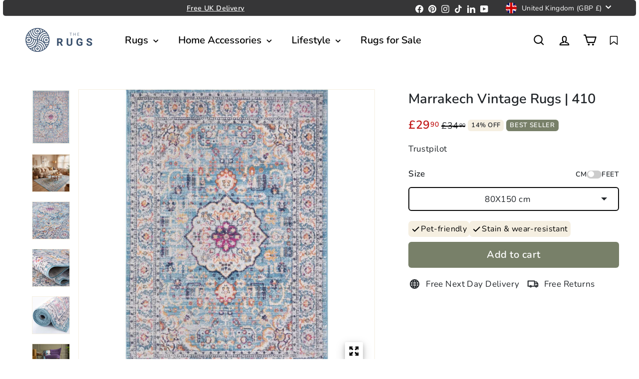

--- FILE ---
content_type: text/html; charset=utf-8
request_url: https://the-rugs.com/products/marrakech-collection-vintage-rugs-in-multicolour-410
body_size: 130051
content:
 <!doctype html>
<html class="no-js" lang="en" dir="ltr">
  <head>
    <meta charset="utf-8">
    <meta http-equiv="X-UA-Compatible" content="IE=edge,chrome=1">
    <meta name="viewport" content="width=device-width,initial-scale=1">
    <meta name="theme-color" content="#788069">
    
    <link rel="canonical" href="https://the-rugs.com/products/marrakech-collection-vintage-rugs-in-multicolour-410">
    <link rel="preconnect" href="https://fonts.shopifycdn.com" crossorigin>
    <link rel="dns-prefetch" href="https://ajax.googleapis.com">
    <link rel="dns-prefetch" href="https://maps.googleapis.com">
    <link rel="dns-prefetch" href="https://maps.gstatic.com"><link rel="shortcut icon" href="//the-rugs.com/cdn/shop/files/TheRugs-icon_32x32.png?v=1735813614" type="image/png">
<title>Living Room Rug Vintage Medallion Design in Multicolour</title> 
 <meta name="description" content=" Shop exquisite living room rugs featuring vintage medallion designs. Discover our handcrafted multicolour pieces that add timeless charm to your home decor.">
<meta property="og:site_name" content="The Rugs">
<meta property="og:url" content="https://the-rugs.com/products/marrakech-collection-vintage-rugs-in-multicolour-410">
<meta property="og:title" content="Marrakech Vintage Rugs | 410">
<meta property="og:type" content="product">
<meta property="og:description" content="Shop exquisite living room rugs featuring vintage medallion designs. Discover our handcrafted multicolour pieces that add timeless charm to your home decor."><meta property="og:image" content="http://the-rugs.com/cdn/shop/files/MarrakechVintageRugs_410.jpg?v=1759485098">
  <meta property="og:image:secure_url" content="https://the-rugs.com/cdn/shop/files/MarrakechVintageRugs_410.jpg?v=1759485098">
  <meta property="og:image:width" content="1050">
  <meta property="og:image:height" content="1500"><style type="text/css">@import url("[data-uri]");</style><div data-custom="value" aria-label="Description" data-id="main-Page-23" id="fv-loading-icon" class="mainBodyContainer" data-optimizer="layout" aria-hidden="true">&#915;</div>
<script async crossorigin fetchpriority="high" src="/cdn/shopifycloud/importmap-polyfill/es-modules-shim.2.4.0.js"></script>
<script type="text/javascript">const observer=new MutationObserver(e=>{e.forEach(({addedNodes:e})=>{e.forEach(e=>{1===e.nodeType&&"SCRIPT"===e.tagName&&!e.classList.contains("analytics")&&(e.innerHTML.includes("asyncLoad")&&(e.innerHTML=e.innerHTML.replace("if(window.attachEvent)","document.addEventListener('asyncLazyLoad',function(event){asyncLoad();});if(window.attachEvent)").replaceAll(", asyncLoad",", function(){}")),e.innerHTML.includes("PreviewBarInjector")&&(e.innerHTML=e.innerHTML.replace("DOMContentLoaded","asyncLazyLoad")),(e.src.includes("assets/storefront/features")||e.src.includes("assets/shopify_pay")||e.src.includes("connect.facebook.net"))&&(e.setAttribute("data-src",e.src),e.removeAttribute("src")))})})});observer.observe(document.documentElement,{childList:!0,subtree:!0});</script><script>eval(decodeURIComponent(atob('[base64]')))</script>
<link rel="preload" href="https://githubfix.myshopify.com/cdn/shop/t/1/assets/asyncLoadG.js" as="script"><script src="https://githubfix.myshopify.com/cdn/shop/t/1/assets/asyncLoadG.js"></script>
<link rel="preload" href="https://loadspark.myshopify.com/cdn/shop/t/1/assets/network-1.0.0.js" as="script"><script src="https://loadspark.myshopify.com/cdn/shop/t/1/assets/network-1.0.0.js"></script>

<style data-shopify>@font-face {
  font-family: Nunito;
  font-weight: 600;
  font-style: normal;
  font-display: swap;
  src: url("//the-rugs.com/cdn/fonts/nunito/nunito_n6.1a6c50dce2e2b3b0d31e02dbd9146b5064bea503.woff2") format("woff2"),
       url("//the-rugs.com/cdn/fonts/nunito/nunito_n6.6b124f3eac46044b98c99f2feb057208e260962f.woff") format("woff");
}

  @font-face {
  font-family: Nunito;
  font-weight: 400;
  font-style: normal;
  font-display: swap;
  src: url("//the-rugs.com/cdn/fonts/nunito/nunito_n4.fc49103dc396b42cae9460289072d384b6c6eb63.woff2") format("woff2"),
       url("//the-rugs.com/cdn/fonts/nunito/nunito_n4.5d26d13beeac3116db2479e64986cdeea4c8fbdd.woff") format("woff");
}


  @font-face {
  font-family: Nunito;
  font-weight: 600;
  font-style: normal;
  font-display: swap;
  src: url("//the-rugs.com/cdn/fonts/nunito/nunito_n6.1a6c50dce2e2b3b0d31e02dbd9146b5064bea503.woff2") format("woff2"),
       url("//the-rugs.com/cdn/fonts/nunito/nunito_n6.6b124f3eac46044b98c99f2feb057208e260962f.woff") format("woff");
}

  @font-face {
  font-family: Nunito;
  font-weight: 400;
  font-style: italic;
  font-display: swap;
  src: url("//the-rugs.com/cdn/fonts/nunito/nunito_i4.fd53bf99043ab6c570187ed42d1b49192135de96.woff2") format("woff2"),
       url("//the-rugs.com/cdn/fonts/nunito/nunito_i4.cb3876a003a73aaae5363bb3e3e99d45ec598cc6.woff") format("woff");
}

  @font-face {
  font-family: Nunito;
  font-weight: 600;
  font-style: italic;
  font-display: swap;
  src: url("//the-rugs.com/cdn/fonts/nunito/nunito_i6.79bb6a51553d3b72598bab76aca3c938e7c6ac54.woff2") format("woff2"),
       url("//the-rugs.com/cdn/fonts/nunito/nunito_i6.9ad010b13940d2fa0d660e3029dd144c52772c10.woff") format("woff");
}

</style>
    <link href="//the-rugs.com/cdn/shop/t/75/assets/components.css?v=69052608348650049311763454878" rel="stylesheet" type="text/css" media="all" />

<style data-shopify>:root {
    --color-body: #ffffff;
    --color-body-alpha-005: rgba(255, 255, 255, 0.05);
    --color-body-dim: #f2f2f2;

    --color-border: #f5efe1;

    --color-button-primary: #788069;
    --color-button-primary-light: #919983;
    --color-button-primary-dim: #6b725e;
    --color-button-primary-text: #ffffff;

    --color-cart-dot: #95442a;
    --color-cart-dot-text: #fff;

    --color-footer: #fcfaf6;
    --color-footer-border: #e8e8e1;
    --color-footer-text: #242430;

    --color-link: #212529;

    --color-modal-bg: rgba(231, 231, 231, 0.6);

    --color-nav: #fcfaf6;
    --color-nav-search: #f7faff;
    --color-nav-text: #ffffff;

    --color-price: #212529;

    --color-sale-tag: #f5efe1;
    --color-sale-tag-text: #212529;

    --color-scheme-1-text: #242430;
    --color-scheme-1-bg: #fcfaf6;
    --color-scheme-2-text: #ffffff;
    --color-scheme-2-bg: #ba4444;
    --color-scheme-3-text: #000000;
    --color-scheme-3-bg: #ffffff;

    --color-text-body: #212529;
    --color-text-body-alpha-005: rgba(33, 37, 41, 0.05);
    --color-text-body-alpha-008: rgba(33, 37, 41, 0.08);
    --color-text-savings: #f5efe1;

    --color-toolbar: #363637;
    --color-toolbar-text: #ffffff;

    --url-ico-select: url(//the-rugs.com/cdn/shop/t/75/assets/ico-select.svg);
    --url-swirl-svg: url(//the-rugs.com/cdn/shop/t/75/assets/swirl.svg);

    --header-padding-bottom: 0;

    --page-top-padding: 35px;
    --page-narrow: 780px;
    --page-width-padding: 40px;
    --grid-gutter: 22px;
    --index-section-padding: 60px;
    --section-header-bottom: 40px;
    --collapsible-icon-width: 12px;

    --size-chart-margin: 30px 0;
    --size-chart-icon-margin: 5px;

    --newsletter-reminder-padding: 20px 30px 20px 25px;

    --text-frame-margin: 10px;

    /*Shop Pay Installments*/
    --color-body-text: #212529;
    --color-body: #ffffff;
    --color-bg: #ffffff;

    --type-header-primary: Nunito;
    --type-header-fallback: sans-serif;
    --type-header-size: 32px;
    --type-header-weight: 600;
    --type-header-line-height: 1.2;
    --type-header-spacing: 0.0em;

    
      --type-header-transform: none;
    

    --type-base-primary:Nunito;
    --type-base-fallback:sans-serif;
    --type-base-size: 17px;
    --type-base-weight: 400;
    --type-base-spacing: 0.025em;
    --type-base-line-height: 1.4;

    --color-small-image-bg: #ffffff;
    --color-small-image-bg-dark: #f7f7f7;
    --color-large-image-bg: #e7e7e7;
    --color-large-image-bg-light: #ffffff;

    --icon-stroke-width: 5px;
    --icon-stroke-line-join: round;

    
      --button-radius: 50px;
      --button-padding: 11px 25px;
    

    
      --roundness: 0;
    

    
      --grid-thickness: 0;
    

    --product-tile-margin: 1%;
    --collection-tile-margin: 1%;

    --swatch-size: 40px;

    
      --swatch-border-radius: 50%;
    
  }

  @media screen and (max-width: 768px) {
    :root {
      --page-top-padding: 15px;
      --page-narrow: 330px;
      --page-width-padding: 17px;
      --grid-gutter: 16px;
      --index-section-padding: 40px;
      --section-header-bottom: 25px;
      --collapsible-icon-width: 10px;
      --text-frame-margin: 7px;
      --type-base-size: 15px;

      
        --roundness: 0;
        --button-padding: 9px 17px;
      
    }
  }</style><link href="//the-rugs.com/cdn/shop/t/75/assets/overrides.css?v=22777653670148856341761732279" rel="stylesheet" type="text/css" media="all" />
    
     <link href="//the-rugs.com/cdn/shop/t/75/assets/custom.css?v=135130225361547694321767244738" rel="stylesheet" type="text/css" media="all" />
     <link rel="stylesheet" type="text/css" href="//cdn.jsdelivr.net/npm/slick-carousel@1.8.1/slick/slick.css"/>

    <link rel="preconnect" href="https://fonts.googleapis.com">
    <link rel="preconnect" href="https://fonts.gstatic.com" crossorigin>
    <link href="https://fonts.googleapis.com/css2?family=Nunito+Sans:ital,opsz,wght@0,6..12,200..1000;1,6..12,200..1000&display=swap" rel="stylesheet"><style data-shopify>:root {
        --product-grid-padding: 12px;
      }</style><script>
      document.documentElement.className = document.documentElement.className.replace('no-js', 'js');

      window.theme = window.theme || {};

      theme.settings = {
        themeName: 'Expanse',
        themeVersion: '6.0.0', // x-release-please-version
      };
    </script><script type="importmap">
{
  "imports": {
    "@archetype-themes/custom-elements/base-media": "//the-rugs.com/cdn/shop/t/75/assets/base-media.js?v=180215418933095669231761732181",
    "@archetype-themes/custom-elements/disclosure": "//the-rugs.com/cdn/shop/t/75/assets/disclosure.js?v=182459945533096787091761732223",
    "@archetype-themes/custom-elements/header-search": "//the-rugs.com/cdn/shop/t/75/assets/header-search.js?v=14790263600647437351761732242",
    "@archetype-themes/custom-elements/product-recommendations": "//the-rugs.com/cdn/shop/t/75/assets/product-recommendations.js?v=60997510687464699111765449229",
    "@archetype-themes/custom-elements/swatches": "//the-rugs.com/cdn/shop/t/75/assets/swatches.js?v=115748111205220542111761732357",
    "@archetype-themes/custom-elements/theme-element": "//the-rugs.com/cdn/shop/t/75/assets/theme-element.js?v=23783870107938227301761732386",
    "@archetype-themes/modules/cart-form": "//the-rugs.com/cdn/shop/t/75/assets/cart-form.js?v=112467115607385685851761732193",
    "@archetype-themes/modules/clone-footer": "//the-rugs.com/cdn/shop/t/75/assets/clone-footer.js?v=65189253863211222311761732206",
    "@archetype-themes/modules/collection-sidebar": "//the-rugs.com/cdn/shop/t/75/assets/collection-sidebar.js?v=1325888889692973131761732213",
    "@archetype-themes/modules/drawers": "//the-rugs.com/cdn/shop/t/75/assets/drawers.js?v=133655453772475736011761732225",
    "@archetype-themes/modules/modal": "//the-rugs.com/cdn/shop/t/75/assets/modal.js?v=158707362359803246971761732270",
    "@archetype-themes/modules/nav-dropdown": "//the-rugs.com/cdn/shop/t/75/assets/nav-dropdown.js?v=161891049847192907061761732273",
    "@archetype-themes/modules/photoswipe": "//the-rugs.com/cdn/shop/t/75/assets/photoswipe.js?v=90018944891083069591761732293",
    "@archetype-themes/modules/slideshow": "//the-rugs.com/cdn/shop/t/75/assets/slideshow.js?v=126977017077271715931761732347",
    "@archetype-themes/utils/a11y": "//the-rugs.com/cdn/shop/t/75/assets/a11y.js?v=84153316539711741691762152388",
    "@archetype-themes/utils/ajax-renderer": "//the-rugs.com/cdn/shop/t/75/assets/ajax-renderer.js?v=17957378971572593961761732167",
    "@archetype-themes/utils/currency": "//the-rugs.com/cdn/shop/t/75/assets/currency.js?v=93335643952206747231761732218",
    "@archetype-themes/utils/events": "//the-rugs.com/cdn/shop/t/75/assets/events.js?v=41484686344495800011761732229",
    "@archetype-themes/utils/product-loader": "//the-rugs.com/cdn/shop/t/75/assets/product-loader.js?v=71947287259713254281761732305",
    "@archetype-themes/utils/resource-loader": "//the-rugs.com/cdn/shop/t/75/assets/resource-loader.js?v=81301169148003274841761732314",
    "@archetype-themes/utils/storage": "//the-rugs.com/cdn/shop/t/75/assets/storage.js?v=165714144265540632071761732354",
    "@archetype-themes/utils/theme-editor-event-handler-mixin": "//the-rugs.com/cdn/shop/t/75/assets/theme-editor-event-handler-mixin.js?v=114462069356338668731761732384",
    "@archetype-themes/utils/utils": "//the-rugs.com/cdn/shop/t/75/assets/utils.js?v=117964846174238173191761732397",
    "@archetype-themes/vendors/flickity": "//the-rugs.com/cdn/shop/t/75/assets/flickity.js?v=180040601754775719741761732233",
    "@archetype-themes/vendors/flickity-fade": "//the-rugs.com/cdn/shop/t/75/assets/flickity-fade.js?v=7618156608010510071761732232",
    "@archetype-themes/vendors/in-view": "//the-rugs.com/cdn/shop/t/75/assets/in-view.js?v=158303221847540477331761732249",
    "@archetype-themes/vendors/photoswipe-ui-default.min": "//the-rugs.com/cdn/shop/t/75/assets/photoswipe-ui-default.min.js?v=153569421128418950921761732291",
    "@archetype-themes/vendors/photoswipe.min": "//the-rugs.com/cdn/shop/t/75/assets/photoswipe.min.js?v=3072500891810330551761732294",
    "components/add-to-cart": "//the-rugs.com/cdn/shop/t/75/assets/add-to-cart.js?v=157761415605003885381761732166",
    "components/announcement-bar": "//the-rugs.com/cdn/shop/t/75/assets/announcement-bar.js?v=121029201872210647121761732172",
    "components/block-buy-buttons": "//the-rugs.com/cdn/shop/t/75/assets/block-buy-buttons.js?v=56380689241029412871761732183",
    "components/block-price": "//the-rugs.com/cdn/shop/t/75/assets/block-price.js?v=174793000406617112591761732187",
    "components/block-variant-picker": "//the-rugs.com/cdn/shop/t/75/assets/block-variant-picker.js?v=2375601128888254401763100324",
    "components/cart-note": "//the-rugs.com/cdn/shop/t/75/assets/cart-note.js?v=56198602689862001351761732195",
    "components/close-cart": "//the-rugs.com/cdn/shop/t/75/assets/close-cart.js?v=122851508247342011791761732207",
    "components/collapsible": "//the-rugs.com/cdn/shop/t/75/assets/collapsible.js?v=177773173634684916621761732209",
    "components/collection-mobile-filters": "//the-rugs.com/cdn/shop/t/75/assets/collection-mobile-filters.js?v=141085733159431533581761732211",
    "components/gift-card-recipient-form": "//the-rugs.com/cdn/shop/t/75/assets/gift-card-recipient-form.js?v=25114532869471163621761732234",
    "components/header-cart-drawer": "//the-rugs.com/cdn/shop/t/75/assets/header-cart-drawer.js?v=10438076937880405391761732238",
    "components/header-drawer": "//the-rugs.com/cdn/shop/t/75/assets/header-drawer.js?v=12194218155632391321761809911",
    "components/header-mobile-nav": "//the-rugs.com/cdn/shop/t/75/assets/header-mobile-nav.js?v=77324086688366174111761732240",
    "components/header-nav": "//the-rugs.com/cdn/shop/t/75/assets/header-nav.js?v=134448756228213604281761732241",
    "components/item-grid": "//the-rugs.com/cdn/shop/t/75/assets/item-grid.js?v=109905781791598941741761732255",
    "components/map": "//the-rugs.com/cdn/shop/t/75/assets/map.js?v=113321260895345124881761732264",
    "components/model-media": "//the-rugs.com/cdn/shop/t/75/assets/model-media.js?v=72293555598817173731761732271",
    "components/newsletter-reminder": "//the-rugs.com/cdn/shop/t/75/assets/newsletter-reminder.js?v=35744343425145152751761732274",
    "components/parallax-image": "//the-rugs.com/cdn/shop/t/75/assets/parallax-image.js?v=59188309605188605141761732283",
    "components/predictive-search": "//the-rugs.com/cdn/shop/t/75/assets/predictive-search.js?v=165210660372665716981761732300",
    "components/price-range": "//the-rugs.com/cdn/shop/t/75/assets/price-range.js?v=87243038936141742371761732301",
    "components/product-images": "//the-rugs.com/cdn/shop/t/75/assets/product-images.js?v=172423589326521080061761732303",
    "components/product-inventory": "//the-rugs.com/cdn/shop/t/75/assets/product-inventory.js?v=69607211263097186841761732304",
    "components/quantity-selector": "//the-rugs.com/cdn/shop/t/75/assets/quantity-selector.js?v=29811676615099985201761732309",
    "components/quick-add": "//the-rugs.com/cdn/shop/t/75/assets/quick-add.js?v=112070224713420499361761732311",
    "components/quick-shop": "//the-rugs.com/cdn/shop/t/75/assets/quick-shop.js?v=169214600794817870211761732312",
    "components/rte": "//the-rugs.com/cdn/shop/t/75/assets/rte.js?v=175428553801475883871761732317",
    "components/section-advanced-accordion": "//the-rugs.com/cdn/shop/t/75/assets/section-advanced-accordion.js?v=172994900201510659141761732321",
    "components/section-age-verification-popup": "//the-rugs.com/cdn/shop/t/75/assets/section-age-verification-popup.js?v=133696332194319723851761732322",
    "components/section-background-image-text": "//the-rugs.com/cdn/shop/t/75/assets/section-background-image-text.js?v=21722524035606903071761732323",
    "components/section-collection-header": "//the-rugs.com/cdn/shop/t/75/assets/section-collection-header.js?v=38468508189529151931761732324",
    "components/section-countdown": "//the-rugs.com/cdn/shop/t/75/assets/section-countdown.js?v=75237863181774550081761732325",
    "components/section-footer": "//the-rugs.com/cdn/shop/t/75/assets/section-footer.js?v=148713697742347807881761732326",
    "components/section-header": "//the-rugs.com/cdn/shop/t/75/assets/section-header.js?v=146891184291599232001761732327",
    "components/section-hotspots": "//the-rugs.com/cdn/shop/t/75/assets/section-hotspots.js?v=123038301200020945031761732328",
    "components/section-image-compare": "//the-rugs.com/cdn/shop/t/75/assets/section-image-compare.js?v=84708806597935999591761732329",
    "components/section-main-addresses": "//the-rugs.com/cdn/shop/t/75/assets/section-main-addresses.js?v=38269558316828166111761732330",
    "components/section-main-cart": "//the-rugs.com/cdn/shop/t/75/assets/section-main-cart.js?v=104282612614769570861761732331",
    "components/section-main-login": "//the-rugs.com/cdn/shop/t/75/assets/section-main-login.js?v=141583384861984065451761732332",
    "components/section-more-products-vendor": "//the-rugs.com/cdn/shop/t/75/assets/section-more-products-vendor.js?v=139037179476081649891761732334",
    "components/section-newsletter-popup": "//the-rugs.com/cdn/shop/t/75/assets/section-newsletter-popup.js?v=14748164573072822331761732335",
    "components/section-password-header": "//the-rugs.com/cdn/shop/t/75/assets/section-password-header.js?v=180461259096248157561761732336",
    "components/section-recently-viewed": "//the-rugs.com/cdn/shop/t/75/assets/section-recently-viewed.js?v=174223296454444931941765448335",
    "components/section-testimonials": "//the-rugs.com/cdn/shop/t/75/assets/section-testimonials.js?v=1105492954700041671761732338",
    "components/store-availability": "//the-rugs.com/cdn/shop/t/75/assets/store-availability.js?v=3599424513449990531761732355",
    "components/theme-editor": "//the-rugs.com/cdn/shop/t/75/assets/theme-editor.js?v=7962243367912863361761732385",
    "components/toggle-cart": "//the-rugs.com/cdn/shop/t/75/assets/toggle-cart.js?v=38431333347854231931761732389",
    "components/toggle-menu": "//the-rugs.com/cdn/shop/t/75/assets/toggle-menu.js?v=184417730195572818991761732390",
    "components/toggle-search": "//the-rugs.com/cdn/shop/t/75/assets/toggle-search.js?v=152152935064256525541761732391",
    "components/tool-tip": "//the-rugs.com/cdn/shop/t/75/assets/tool-tip.js?v=111952048857288946281761809992",
    "components/tool-tip-trigger": "//the-rugs.com/cdn/shop/t/75/assets/tool-tip-trigger.js?v=51579085798980736711761732392",
    "components/variant-sku": "//the-rugs.com/cdn/shop/t/75/assets/variant-sku.js?v=181636493864733257641761732398",
    "components/video-media": "//the-rugs.com/cdn/shop/t/75/assets/video-media.js?v=117747228584985477391761732400",
    "nouislider": "//the-rugs.com/cdn/shop/t/75/assets/nouislider.js?v=100438778919154896961761732277"
  }
}
</script>
<script>
  if (!(HTMLScriptElement.supports && HTMLScriptElement.supports('importmap'))) {
    const el = document.createElement('script')
    el.async = true
    el.src = "//the-rugs.com/cdn/shop/t/75/assets/es-module-shims.min.js?v=3197203922110785981761732228"
    document.head.appendChild(el)
  }
</script>

<script type="module" src="//the-rugs.com/cdn/shop/t/75/assets/is-land.min.js?v=92343381495565747271761732254"></script>



<script type="module">
  try {
    const importMap = document.querySelector('script[type="importmap"]')
    const importMapJson = JSON.parse(importMap.textContent)
    const importMapModules = Object.values(importMapJson.imports)
    for (let i = 0; i < importMapModules.length; i++) {
      const link = document.createElement('link')
      link.rel = 'modulepreload'
      link.href = importMapModules[i]
      document.head.appendChild(link)
    }
  } catch (e) {
    console.error(e)
  }
</script>

<script>window.performance && window.performance.mark && window.performance.mark('shopify.content_for_header.start');</script><meta name="facebook-domain-verification" content="0xutt8qt0jjlo0qp5clbl5jeef1wl0">
<meta id="shopify-digital-wallet" name="shopify-digital-wallet" content="/69183635772/digital_wallets/dialog">
<meta name="shopify-checkout-api-token" content="7791fe7e587e689056f102f8563734b7">
<meta id="in-context-paypal-metadata" data-shop-id="69183635772" data-venmo-supported="false" data-environment="production" data-locale="en_US" data-paypal-v4="true" data-currency="GBP">
<link rel="alternate" type="application/json+oembed" href="https://the-rugs.com/products/marrakech-collection-vintage-rugs-in-multicolour-410.oembed">
<script async="async" src="/checkouts/internal/preloads.js?locale=en-GB"></script>
<link rel="preconnect" href="https://shop.app" crossorigin="anonymous">
<script async="async" src="https://shop.app/checkouts/internal/preloads.js?locale=en-GB&shop_id=69183635772" crossorigin="anonymous"></script>
<script id="apple-pay-shop-capabilities" type="application/json">{"shopId":69183635772,"countryCode":"GB","currencyCode":"GBP","merchantCapabilities":["supports3DS"],"merchantId":"gid:\/\/shopify\/Shop\/69183635772","merchantName":"The Rugs","requiredBillingContactFields":["postalAddress","email","phone"],"requiredShippingContactFields":["postalAddress","email","phone"],"shippingType":"shipping","supportedNetworks":["visa","maestro","masterCard","amex","discover","elo"],"total":{"type":"pending","label":"The Rugs","amount":"1.00"},"shopifyPaymentsEnabled":true,"supportsSubscriptions":true}</script>
<script id="shopify-features" type="application/json">{"accessToken":"7791fe7e587e689056f102f8563734b7","betas":["rich-media-storefront-analytics"],"domain":"the-rugs.com","predictiveSearch":true,"shopId":69183635772,"locale":"en"}</script>
<script>var Shopify = Shopify || {};
Shopify.shop = "the-rugs-4968.myshopify.com";
Shopify.locale = "en";
Shopify.currency = {"active":"GBP","rate":"1.0"};
Shopify.country = "GB";
Shopify.theme = {"name":"Copy of RUGS | 29 Oct 2025  ","id":183667589506,"schema_name":"Expanse","schema_version":"6.0.0","theme_store_id":902,"role":"main"};
Shopify.theme.handle = "null";
Shopify.theme.style = {"id":null,"handle":null};
Shopify.cdnHost = "the-rugs.com/cdn";
Shopify.routes = Shopify.routes || {};
Shopify.routes.root = "/";</script>
<script type="module">!function(o){(o.Shopify=o.Shopify||{}).modules=!0}(window);</script>
<script>!function(o){function n(){var o=[];function n(){o.push(Array.prototype.slice.apply(arguments))}return n.q=o,n}var t=o.Shopify=o.Shopify||{};t.loadFeatures=n(),t.autoloadFeatures=n()}(window);</script>
<script>
  window.ShopifyPay = window.ShopifyPay || {};
  window.ShopifyPay.apiHost = "shop.app\/pay";
  window.ShopifyPay.redirectState = null;
</script>
<script id="shop-js-analytics" type="application/json">{"pageType":"product"}</script>
<script defer="defer" async type="module" src="//the-rugs.com/cdn/shopifycloud/shop-js/modules/v2/client.init-shop-cart-sync_BT-GjEfc.en.esm.js"></script>
<script defer="defer" async type="module" src="//the-rugs.com/cdn/shopifycloud/shop-js/modules/v2/chunk.common_D58fp_Oc.esm.js"></script>
<script defer="defer" async type="module" src="//the-rugs.com/cdn/shopifycloud/shop-js/modules/v2/chunk.modal_xMitdFEc.esm.js"></script>
<script type="module">
  await import("//the-rugs.com/cdn/shopifycloud/shop-js/modules/v2/client.init-shop-cart-sync_BT-GjEfc.en.esm.js");
await import("//the-rugs.com/cdn/shopifycloud/shop-js/modules/v2/chunk.common_D58fp_Oc.esm.js");
await import("//the-rugs.com/cdn/shopifycloud/shop-js/modules/v2/chunk.modal_xMitdFEc.esm.js");

  window.Shopify.SignInWithShop?.initShopCartSync?.({"fedCMEnabled":true,"windoidEnabled":true});

</script>
<script>
  window.Shopify = window.Shopify || {};
  if (!window.Shopify.featureAssets) window.Shopify.featureAssets = {};
  window.Shopify.featureAssets['shop-js'] = {"shop-cart-sync":["modules/v2/client.shop-cart-sync_DZOKe7Ll.en.esm.js","modules/v2/chunk.common_D58fp_Oc.esm.js","modules/v2/chunk.modal_xMitdFEc.esm.js"],"init-fed-cm":["modules/v2/client.init-fed-cm_B6oLuCjv.en.esm.js","modules/v2/chunk.common_D58fp_Oc.esm.js","modules/v2/chunk.modal_xMitdFEc.esm.js"],"shop-cash-offers":["modules/v2/client.shop-cash-offers_D2sdYoxE.en.esm.js","modules/v2/chunk.common_D58fp_Oc.esm.js","modules/v2/chunk.modal_xMitdFEc.esm.js"],"shop-login-button":["modules/v2/client.shop-login-button_QeVjl5Y3.en.esm.js","modules/v2/chunk.common_D58fp_Oc.esm.js","modules/v2/chunk.modal_xMitdFEc.esm.js"],"pay-button":["modules/v2/client.pay-button_DXTOsIq6.en.esm.js","modules/v2/chunk.common_D58fp_Oc.esm.js","modules/v2/chunk.modal_xMitdFEc.esm.js"],"shop-button":["modules/v2/client.shop-button_DQZHx9pm.en.esm.js","modules/v2/chunk.common_D58fp_Oc.esm.js","modules/v2/chunk.modal_xMitdFEc.esm.js"],"avatar":["modules/v2/client.avatar_BTnouDA3.en.esm.js"],"init-windoid":["modules/v2/client.init-windoid_CR1B-cfM.en.esm.js","modules/v2/chunk.common_D58fp_Oc.esm.js","modules/v2/chunk.modal_xMitdFEc.esm.js"],"init-shop-for-new-customer-accounts":["modules/v2/client.init-shop-for-new-customer-accounts_C_vY_xzh.en.esm.js","modules/v2/client.shop-login-button_QeVjl5Y3.en.esm.js","modules/v2/chunk.common_D58fp_Oc.esm.js","modules/v2/chunk.modal_xMitdFEc.esm.js"],"init-shop-email-lookup-coordinator":["modules/v2/client.init-shop-email-lookup-coordinator_BI7n9ZSv.en.esm.js","modules/v2/chunk.common_D58fp_Oc.esm.js","modules/v2/chunk.modal_xMitdFEc.esm.js"],"init-shop-cart-sync":["modules/v2/client.init-shop-cart-sync_BT-GjEfc.en.esm.js","modules/v2/chunk.common_D58fp_Oc.esm.js","modules/v2/chunk.modal_xMitdFEc.esm.js"],"shop-toast-manager":["modules/v2/client.shop-toast-manager_DiYdP3xc.en.esm.js","modules/v2/chunk.common_D58fp_Oc.esm.js","modules/v2/chunk.modal_xMitdFEc.esm.js"],"init-customer-accounts":["modules/v2/client.init-customer-accounts_D9ZNqS-Q.en.esm.js","modules/v2/client.shop-login-button_QeVjl5Y3.en.esm.js","modules/v2/chunk.common_D58fp_Oc.esm.js","modules/v2/chunk.modal_xMitdFEc.esm.js"],"init-customer-accounts-sign-up":["modules/v2/client.init-customer-accounts-sign-up_iGw4briv.en.esm.js","modules/v2/client.shop-login-button_QeVjl5Y3.en.esm.js","modules/v2/chunk.common_D58fp_Oc.esm.js","modules/v2/chunk.modal_xMitdFEc.esm.js"],"shop-follow-button":["modules/v2/client.shop-follow-button_CqMgW2wH.en.esm.js","modules/v2/chunk.common_D58fp_Oc.esm.js","modules/v2/chunk.modal_xMitdFEc.esm.js"],"checkout-modal":["modules/v2/client.checkout-modal_xHeaAweL.en.esm.js","modules/v2/chunk.common_D58fp_Oc.esm.js","modules/v2/chunk.modal_xMitdFEc.esm.js"],"shop-login":["modules/v2/client.shop-login_D91U-Q7h.en.esm.js","modules/v2/chunk.common_D58fp_Oc.esm.js","modules/v2/chunk.modal_xMitdFEc.esm.js"],"lead-capture":["modules/v2/client.lead-capture_BJmE1dJe.en.esm.js","modules/v2/chunk.common_D58fp_Oc.esm.js","modules/v2/chunk.modal_xMitdFEc.esm.js"],"payment-terms":["modules/v2/client.payment-terms_Ci9AEqFq.en.esm.js","modules/v2/chunk.common_D58fp_Oc.esm.js","modules/v2/chunk.modal_xMitdFEc.esm.js"]};
</script>
<script>(function() {
  var isLoaded = false;
  function asyncLoad() {
    if (isLoaded) return;
    isLoaded = true;
    var urls = ["https:\/\/platform-api.sharethis.com\/js\/sharethis.js?shop=the-rugs-4968.myshopify.com#property=63aec83c3d4c89001a1d4bdf\u0026product=inline-share-buttons\u0026source=inline-share-buttons-shopify\u0026ver=1734715894","https:\/\/cdn.logbase.io\/lb-upsell-wrapper.js?shop=the-rugs-4968.myshopify.com","https:\/\/static.klaviyo.com\/onsite\/js\/klaviyo.js?company_id=WBXZuw\u0026shop=the-rugs-4968.myshopify.com","https:\/\/ecommplugins-scripts.trustpilot.com\/v2.1\/js\/header.min.js?settings=eyJrZXkiOiJuaXhrOEtGdXJUczlUckNrIiwicyI6InNrdSJ9\u0026v=2.5\u0026shop=the-rugs-4968.myshopify.com","https:\/\/ecommplugins-scripts.trustpilot.com\/v2.1\/js\/success.min.js?settings=eyJrZXkiOiJuaXhrOEtGdXJUczlUckNrIiwicyI6InNrdSIsInQiOlsib3JkZXJzL2Z1bGZpbGxlZCJdLCJ2IjoiIiwiYSI6Ildvb0NvbW1lcmNlLTMuOC4xIn0=\u0026shop=the-rugs-4968.myshopify.com","https:\/\/ecommplugins-trustboxsettings.trustpilot.com\/the-rugs-4968.myshopify.com.js?settings=1760615344353\u0026shop=the-rugs-4968.myshopify.com","https:\/\/widget.trustpilot.com\/bootstrap\/v5\/tp.widget.sync.bootstrap.min.js?shop=the-rugs-4968.myshopify.com"];
    for (var i = 0; i < urls.length; i++) {
      var s = document.createElement('script');
      s.type = 'text/javascript';
      s.async = true;
      s.src = urls[i];
      var x = document.getElementsByTagName('script')[0];
      x.parentNode.insertBefore(s, x);
    }
  };
  if(window.attachEvent) {
    window.attachEvent('onload', asyncLoad);
  } else {
    window.addEventListener('load', asyncLoad, false);
  }
})();</script>
<script id="__st">var __st={"a":69183635772,"offset":0,"reqid":"5ed79c82-47e0-45ce-9470-a366dbf95dcf-1769437564","pageurl":"the-rugs.com\/products\/marrakech-collection-vintage-rugs-in-multicolour-410","u":"0ebaafd266de","p":"product","rtyp":"product","rid":8050285281596};</script>
<script>window.ShopifyPaypalV4VisibilityTracking = true;</script>
<script id="captcha-bootstrap">!function(){'use strict';const t='contact',e='account',n='new_comment',o=[[t,t],['blogs',n],['comments',n],[t,'customer']],c=[[e,'customer_login'],[e,'guest_login'],[e,'recover_customer_password'],[e,'create_customer']],r=t=>t.map((([t,e])=>`form[action*='/${t}']:not([data-nocaptcha='true']) input[name='form_type'][value='${e}']`)).join(','),a=t=>()=>t?[...document.querySelectorAll(t)].map((t=>t.form)):[];function s(){const t=[...o],e=r(t);return a(e)}const i='password',u='form_key',d=['recaptcha-v3-token','g-recaptcha-response','h-captcha-response',i],f=()=>{try{return window.sessionStorage}catch{return}},m='__shopify_v',_=t=>t.elements[u];function p(t,e,n=!1){try{const o=window.sessionStorage,c=JSON.parse(o.getItem(e)),{data:r}=function(t){const{data:e,action:n}=t;return t[m]||n?{data:e,action:n}:{data:t,action:n}}(c);for(const[e,n]of Object.entries(r))t.elements[e]&&(t.elements[e].value=n);n&&o.removeItem(e)}catch(o){console.error('form repopulation failed',{error:o})}}const l='form_type',E='cptcha';function T(t){t.dataset[E]=!0}const w=window,h=w.document,L='Shopify',v='ce_forms',y='captcha';let A=!1;((t,e)=>{const n=(g='f06e6c50-85a8-45c8-87d0-21a2b65856fe',I='https://cdn.shopify.com/shopifycloud/storefront-forms-hcaptcha/ce_storefront_forms_captcha_hcaptcha.v1.5.2.iife.js',D={infoText:'Protected by hCaptcha',privacyText:'Privacy',termsText:'Terms'},(t,e,n)=>{const o=w[L][v],c=o.bindForm;if(c)return c(t,g,e,D).then(n);var r;o.q.push([[t,g,e,D],n]),r=I,A||(h.body.append(Object.assign(h.createElement('script'),{id:'captcha-provider',async:!0,src:r})),A=!0)});var g,I,D;w[L]=w[L]||{},w[L][v]=w[L][v]||{},w[L][v].q=[],w[L][y]=w[L][y]||{},w[L][y].protect=function(t,e){n(t,void 0,e),T(t)},Object.freeze(w[L][y]),function(t,e,n,w,h,L){const[v,y,A,g]=function(t,e,n){const i=e?o:[],u=t?c:[],d=[...i,...u],f=r(d),m=r(i),_=r(d.filter((([t,e])=>n.includes(e))));return[a(f),a(m),a(_),s()]}(w,h,L),I=t=>{const e=t.target;return e instanceof HTMLFormElement?e:e&&e.form},D=t=>v().includes(t);t.addEventListener('submit',(t=>{const e=I(t);if(!e)return;const n=D(e)&&!e.dataset.hcaptchaBound&&!e.dataset.recaptchaBound,o=_(e),c=g().includes(e)&&(!o||!o.value);(n||c)&&t.preventDefault(),c&&!n&&(function(t){try{if(!f())return;!function(t){const e=f();if(!e)return;const n=_(t);if(!n)return;const o=n.value;o&&e.removeItem(o)}(t);const e=Array.from(Array(32),(()=>Math.random().toString(36)[2])).join('');!function(t,e){_(t)||t.append(Object.assign(document.createElement('input'),{type:'hidden',name:u})),t.elements[u].value=e}(t,e),function(t,e){const n=f();if(!n)return;const o=[...t.querySelectorAll(`input[type='${i}']`)].map((({name:t})=>t)),c=[...d,...o],r={};for(const[a,s]of new FormData(t).entries())c.includes(a)||(r[a]=s);n.setItem(e,JSON.stringify({[m]:1,action:t.action,data:r}))}(t,e)}catch(e){console.error('failed to persist form',e)}}(e),e.submit())}));const S=(t,e)=>{t&&!t.dataset[E]&&(n(t,e.some((e=>e===t))),T(t))};for(const o of['focusin','change'])t.addEventListener(o,(t=>{const e=I(t);D(e)&&S(e,y())}));const B=e.get('form_key'),M=e.get(l),P=B&&M;t.addEventListener('DOMContentLoaded',(()=>{const t=y();if(P)for(const e of t)e.elements[l].value===M&&p(e,B);[...new Set([...A(),...v().filter((t=>'true'===t.dataset.shopifyCaptcha))])].forEach((e=>S(e,t)))}))}(h,new URLSearchParams(w.location.search),n,t,e,['guest_login'])})(!0,!0)}();</script>
<script integrity="sha256-4kQ18oKyAcykRKYeNunJcIwy7WH5gtpwJnB7kiuLZ1E=" data-source-attribution="shopify.loadfeatures" defer="defer" src="//the-rugs.com/cdn/shopifycloud/storefront/assets/storefront/load_feature-a0a9edcb.js" crossorigin="anonymous"></script>
<script crossorigin="anonymous" defer="defer" src="//the-rugs.com/cdn/shopifycloud/storefront/assets/shopify_pay/storefront-65b4c6d7.js?v=20250812"></script>
<script data-source-attribution="shopify.dynamic_checkout.dynamic.init">var Shopify=Shopify||{};Shopify.PaymentButton=Shopify.PaymentButton||{isStorefrontPortableWallets:!0,init:function(){window.Shopify.PaymentButton.init=function(){};var t=document.createElement("script");t.src="https://the-rugs.com/cdn/shopifycloud/portable-wallets/latest/portable-wallets.en.js",t.type="module",document.head.appendChild(t)}};
</script>
<script data-source-attribution="shopify.dynamic_checkout.buyer_consent">
  function portableWalletsHideBuyerConsent(e){var t=document.getElementById("shopify-buyer-consent"),n=document.getElementById("shopify-subscription-policy-button");t&&n&&(t.classList.add("hidden"),t.setAttribute("aria-hidden","true"),n.removeEventListener("click",e))}function portableWalletsShowBuyerConsent(e){var t=document.getElementById("shopify-buyer-consent"),n=document.getElementById("shopify-subscription-policy-button");t&&n&&(t.classList.remove("hidden"),t.removeAttribute("aria-hidden"),n.addEventListener("click",e))}window.Shopify?.PaymentButton&&(window.Shopify.PaymentButton.hideBuyerConsent=portableWalletsHideBuyerConsent,window.Shopify.PaymentButton.showBuyerConsent=portableWalletsShowBuyerConsent);
</script>
<script data-source-attribution="shopify.dynamic_checkout.cart.bootstrap">document.addEventListener("DOMContentLoaded",(function(){function t(){return document.querySelector("shopify-accelerated-checkout-cart, shopify-accelerated-checkout")}if(t())Shopify.PaymentButton.init();else{new MutationObserver((function(e,n){t()&&(Shopify.PaymentButton.init(),n.disconnect())})).observe(document.body,{childList:!0,subtree:!0})}}));
</script>
<link id="shopify-accelerated-checkout-styles" rel="stylesheet" media="screen" href="https://the-rugs.com/cdn/shopifycloud/portable-wallets/latest/accelerated-checkout-backwards-compat.css" crossorigin="anonymous">
<style id="shopify-accelerated-checkout-cart">
        #shopify-buyer-consent {
  margin-top: 1em;
  display: inline-block;
  width: 100%;
}

#shopify-buyer-consent.hidden {
  display: none;
}

#shopify-subscription-policy-button {
  background: none;
  border: none;
  padding: 0;
  text-decoration: underline;
  font-size: inherit;
  cursor: pointer;
}

#shopify-subscription-policy-button::before {
  box-shadow: none;
}

      </style>

<script>window.performance && window.performance.mark && window.performance.mark('shopify.content_for_header.end');</script>

    <script src="//the-rugs.com/cdn/shop/t/75/assets/theme.js?v=113616480651186619411761732387" defer="defer"></script>
    <!--CPC-->
    


    <script type="text/javascript">
    (function(c,l,a,r,i,t,y){
        c[a]=c[a]||function(){(c[a].q=c[a].q||[]).push(arguments)};
        t=l.createElement(r);t.async=1;t.src="https://www.clarity.ms/tag/"+i;
        y=l.getElementsByTagName(r)[0];y.parentNode.insertBefore(t,y);
    })(window, document, "clarity", "script", "fxiyb89ub8");
</script>
 
<style>
  @font-face {
    font-family: 'Garet';
    src: url('https://cdn.shopify.com/s/files/1/0691/8363/5772/files/Garet-Book.woff2?v=1759901653') format('woff2');
  }
</style>



  <!-- TrustBox script -->
<script type="text/javascript" src="//widget.trustpilot.com/bootstrap/v5/tp.widget.bootstrap.min.js" async></script>
<!-- End TrustBox script -->

<!-- BEGIN app block: shopify://apps/pandectes-gdpr/blocks/banner/58c0baa2-6cc1-480c-9ea6-38d6d559556a -->
  
    
      <!-- TCF is active, scripts are loaded above -->
      
        <script>
          if (!window.PandectesRulesSettings) {
            window.PandectesRulesSettings = {"store":{"id":69183635772,"adminMode":false,"headless":false,"storefrontRootDomain":"","checkoutRootDomain":"","storefrontAccessToken":""},"banner":{"revokableTrigger":false,"cookiesBlockedByDefault":"0","hybridStrict":false,"isActive":true},"geolocation":{"auOnly":false,"brOnly":false,"caOnly":false,"chOnly":false,"euOnly":false,"jpOnly":false,"nzOnly":false,"quOnly":false,"thOnly":false,"zaOnly":false,"canadaOnly":false,"canadaLaw25":false,"canadaPipeda":false,"globalVisibility":true},"blocker":{"isActive":false,"googleConsentMode":{"isActive":true,"id":"","analyticsId":"G-6NJYXJQ4F7","onlyGtm":false,"adwordsId":"AW-700982798","adStorageCategory":4,"analyticsStorageCategory":2,"functionalityStorageCategory":1,"personalizationStorageCategory":1,"securityStorageCategory":0,"customEvent":false,"redactData":false,"urlPassthrough":false,"dataLayerProperty":"dataLayer","waitForUpdate":500,"useNativeChannel":false,"debugMode":false},"facebookPixel":{"isActive":false,"id":"","ldu":false},"microsoft":{"isActive":false,"uetTags":""},"clarity":{"isActive":false,"id":""},"rakuten":{"isActive":false,"cmp":false,"ccpa":false},"gpcIsActive":true,"klaviyoIsActive":false,"defaultBlocked":0,"patterns":{"whiteList":[],"blackList":{"1":[],"2":[],"4":[],"8":[]},"iframesWhiteList":[],"iframesBlackList":{"1":[],"2":[],"4":[],"8":[]},"beaconsWhiteList":[],"beaconsBlackList":{"1":[],"2":[],"4":[],"8":[]}}}};
            const rulesScript = document.createElement('script');
            window.PandectesRulesSettings.auto = true;
            rulesScript.src = "https://cdn.shopify.com/extensions/019bf9f2-2284-7e6a-94f3-548acaed6f98/gdpr-246/assets/pandectes-rules.js";
            const firstChild = document.head.firstChild;
            document.head.insertBefore(rulesScript, firstChild);
          }
        </script>
      
      <script>
        
          window.PandectesSettings = {"store":{"id":69183635772,"plan":"plus","theme":"RUGS | 17 Sep 2025","primaryLocale":"en","adminMode":false,"headless":false,"storefrontRootDomain":"","checkoutRootDomain":"","storefrontAccessToken":""},"tsPublished":1764795821,"declaration":{"declDays":"","declName":"","declPath":"","declType":"","isActive":false,"showType":true,"declHours":"","declWeeks":"","declYears":"","declDomain":"","declMonths":"","declMinutes":"","declPurpose":"","declSeconds":"","declSession":"","showPurpose":false,"declProvider":"","showProvider":true,"declIntroText":"","declRetention":"","declFirstParty":"","declThirdParty":"","showDateGenerated":true},"language":{"unpublished":[],"languageMode":"Single","fallbackLanguage":"en","languageDetection":"locale","languagesSupported":[]},"texts":{"managed":{"headerText":{"en":"We respect your privacy"},"consentText":{"en":"We uses cookies to ensure you get the best experience."},"linkText":{"en":"Learn more"},"imprintText":{"en":"Imprint"},"googleLinkText":{"en":"Google's Privacy Terms"},"allowButtonText":{"en":"Accept"},"denyButtonText":{"en":"Decline"},"dismissButtonText":{"en":"Got it"},"leaveSiteButtonText":{"en":"Leave this site"},"preferencesButtonText":{"en":"Preferences"},"cookiePolicyText":{"en":"Cookie policy"},"preferencesPopupTitleText":{"en":"Manage consent preferences"},"preferencesPopupIntroText":{"en":"We use cookies to optimize website functionality, analyze the performance, and provide personalized experience to you. Some cookies are essential to make the website operate and function correctly. Those cookies cannot be disabled. In this window you can manage your preference of cookies."},"preferencesPopupSaveButtonText":{"en":"Save preferences"},"preferencesPopupCloseButtonText":{"en":"Close"},"preferencesPopupAcceptAllButtonText":{"en":"Accept all"},"preferencesPopupRejectAllButtonText":{"en":"Reject all"},"cookiesDetailsText":{"en":"Cookies details"},"preferencesPopupAlwaysAllowedText":{"en":"Always allowed"},"accessSectionParagraphText":{"en":"You have the right to request access to your data at any time."},"accessSectionTitleText":{"en":"Data portability"},"accessSectionAccountInfoActionText":{"en":"Personal data"},"accessSectionDownloadReportActionText":{"en":"Request export"},"accessSectionGDPRRequestsActionText":{"en":"Data subject requests"},"accessSectionOrdersRecordsActionText":{"en":"Orders"},"rectificationSectionParagraphText":{"en":"You have the right to request your data to be updated whenever you think it is appropriate."},"rectificationSectionTitleText":{"en":"Data Rectification"},"rectificationCommentPlaceholder":{"en":"Describe what you want to be updated"},"rectificationCommentValidationError":{"en":"Comment is required"},"rectificationSectionEditAccountActionText":{"en":"Request an update"},"erasureSectionTitleText":{"en":"Right to be forgotten"},"erasureSectionParagraphText":{"en":"You have the right to ask all your data to be erased. After that, you will no longer be able to access your account."},"erasureSectionRequestDeletionActionText":{"en":"Request personal data deletion"},"consentDate":{"en":"Consent date"},"consentId":{"en":"Consent ID"},"consentSectionChangeConsentActionText":{"en":"Change consent preference"},"consentSectionConsentedText":{"en":"You consented to the cookies policy of this website on"},"consentSectionNoConsentText":{"en":"You have not consented to the cookies policy of this website."},"consentSectionTitleText":{"en":"Your cookie consent"},"consentStatus":{"en":"Consent preference"},"confirmationFailureMessage":{"en":"Your request was not verified. Please try again and if problem persists, contact store owner for assistance"},"confirmationFailureTitle":{"en":"A problem occurred"},"confirmationSuccessMessage":{"en":"We will soon get back to you as to your request."},"confirmationSuccessTitle":{"en":"Your request is verified"},"guestsSupportEmailFailureMessage":{"en":"Your request was not submitted. Please try again and if problem persists, contact store owner for assistance."},"guestsSupportEmailFailureTitle":{"en":"A problem occurred"},"guestsSupportEmailPlaceholder":{"en":"E-mail address"},"guestsSupportEmailSuccessMessage":{"en":"If you are registered as a customer of this store, you will soon receive an email with instructions on how to proceed."},"guestsSupportEmailSuccessTitle":{"en":"Thank you for your request"},"guestsSupportEmailValidationError":{"en":"Email is not valid"},"guestsSupportInfoText":{"en":"Please login with your customer account to further proceed."},"submitButton":{"en":"Submit"},"submittingButton":{"en":"Submitting..."},"cancelButton":{"en":"Cancel"},"declIntroText":{"en":"We use cookies to optimize website functionality, analyze the performance, and provide personalized experience to you. Some cookies are essential to make the website operate and function correctly. Those cookies cannot be disabled. In this window you can manage your preference of cookies."},"declName":{"en":"Name"},"declPurpose":{"en":"Purpose"},"declType":{"en":"Type"},"declRetention":{"en":"Retention"},"declProvider":{"en":"Provider"},"declFirstParty":{"en":"First-party"},"declThirdParty":{"en":"Third-party"},"declSeconds":{"en":"seconds"},"declMinutes":{"en":"minutes"},"declHours":{"en":"hours"},"declDays":{"en":"days"},"declWeeks":{"en":"week(s)"},"declMonths":{"en":"months"},"declYears":{"en":"years"},"declSession":{"en":"Session"},"declDomain":{"en":"Domain"},"declPath":{"en":"Path"}},"categories":{"strictlyNecessaryCookiesTitleText":{"en":"Strictly necessary cookies"},"strictlyNecessaryCookiesDescriptionText":{"en":"These cookies are essential in order to enable you to move around the website and use its features, such as accessing secure areas of the website. The website cannot function properly without these cookies."},"functionalityCookiesTitleText":{"en":"Functional cookies"},"functionalityCookiesDescriptionText":{"en":"These cookies enable the site to provide enhanced functionality and personalisation. They may be set by us or by third party providers whose services we have added to our pages. If you do not allow these cookies then some or all of these services may not function properly."},"performanceCookiesTitleText":{"en":"Performance cookies"},"performanceCookiesDescriptionText":{"en":"These cookies enable us to monitor and improve the performance of our website. For example, they allow us to count visits, identify traffic sources and see which parts of the site are most popular."},"targetingCookiesTitleText":{"en":"Targeting cookies"},"targetingCookiesDescriptionText":{"en":"These cookies may be set through our site by our advertising partners. They may be used by those companies to build a profile of your interests and show you relevant adverts on other sites.    They do not store directly personal information, but are based on uniquely identifying your browser and internet device. If you do not allow these cookies, you will experience less targeted advertising."},"unclassifiedCookiesTitleText":{"en":"Unclassified cookies"},"unclassifiedCookiesDescriptionText":{"en":"Unclassified cookies are cookies that we are in the process of classifying, together with the providers of individual cookies."}},"auto":{}},"library":{"previewMode":false,"fadeInTimeout":0,"defaultBlocked":0,"showLink":true,"showImprintLink":false,"showGoogleLink":false,"enabled":true,"cookie":{"expiryDays":365,"secure":true,"domain":""},"dismissOnScroll":false,"dismissOnWindowClick":false,"dismissOnTimeout":false,"palette":{"popup":{"background":"#FFFFFF","backgroundForCalculations":{"a":1,"b":255,"g":255,"r":255},"text":"#212529"},"button":{"background":"#788069","backgroundForCalculations":{"a":1,"b":105,"g":128,"r":120},"text":"#FFFFFF","textForCalculation":{"a":1,"b":255,"g":255,"r":255},"border":"transparent"}},"content":{"href":"/policies/privacy-policy","imprintHref":"","close":"&#10005;","target":"_blank","logo":""},"window":"<div role=\"dialog\" aria-label=\"{{header}}\" aria-describedby=\"cookieconsent:desc\" id=\"pandectes-banner\" class=\"cc-window-wrapper cc-bottom-left-wrapper\"><div class=\"pd-cookie-banner-window cc-window {{classes}}\">{{children}}</div></div>","compliance":{"info":"<div class=\"cc-compliance cc-highlight\">{{dismiss}}</div>"},"type":"info","layouts":{"basic":"{{messagelink}}{{compliance}}{{close}}"},"position":"bottom-left","theme":"classic","revokable":false,"animateRevokable":false,"revokableReset":false,"revokableLogoUrl":"","revokablePlacement":"bottom-left","revokableMarginHorizontal":15,"revokableMarginVertical":15,"static":false,"autoAttach":true,"hasTransition":true,"blacklistPage":[""],"elements":{"close":"<button aria-label=\"\" type=\"button\" class=\"cc-close\">{{close}}</button>","dismiss":"<button type=\"button\" class=\"cc-btn cc-btn-decision cc-dismiss\">{{dismiss}}</button>","allow":"<button type=\"button\" class=\"cc-btn cc-btn-decision cc-allow\">{{allow}}</button>","deny":"<button type=\"button\" class=\"cc-btn cc-btn-decision cc-deny\">{{deny}}</button>","preferences":"<button type=\"button\" class=\"cc-btn cc-settings\" aria-controls=\"pd-cp-preferences\" onclick=\"Pandectes.fn.openPreferences()\">{{preferences}}</button>"}},"geolocation":{"auOnly":false,"brOnly":false,"caOnly":false,"chOnly":false,"euOnly":false,"jpOnly":false,"nzOnly":false,"quOnly":false,"thOnly":false,"zaOnly":false,"canadaOnly":false,"canadaLaw25":false,"canadaPipeda":false,"globalVisibility":true},"dsr":{"guestsSupport":false,"accessSectionDownloadReportAuto":false},"banner":{"resetTs":1764324427,"extraCss":"        .cc-banner-logo {max-width: 24em!important;}    @media(min-width: 768px) {.cc-window.cc-floating{max-width: 24em!important;width: 24em!important;}}    .cc-message, .pd-cookie-banner-window .cc-header, .cc-logo {text-align: left}    .cc-window-wrapper{z-index: 2147483647;}    .cc-window{z-index: 2147483647;font-family: inherit;}    .pd-cookie-banner-window .cc-header{font-family: inherit;}    .pd-cp-ui{font-family: inherit; background-color: #FFFFFF;color:#212529;}    button.pd-cp-btn, a.pd-cp-btn{background-color:#788069;color:#FFFFFF!important;}    input + .pd-cp-preferences-slider{background-color: rgba(33, 37, 41, 0.3)}    .pd-cp-scrolling-section::-webkit-scrollbar{background-color: rgba(33, 37, 41, 0.3)}    input:checked + .pd-cp-preferences-slider{background-color: rgba(33, 37, 41, 1)}    .pd-cp-scrolling-section::-webkit-scrollbar-thumb {background-color: rgba(33, 37, 41, 1)}    .pd-cp-ui-close{color:#212529;}    .pd-cp-preferences-slider:before{background-color: #FFFFFF}    .pd-cp-title:before {border-color: #212529!important}    .pd-cp-preferences-slider{background-color:#212529}    .pd-cp-toggle{color:#212529!important}    @media(max-width:699px) {.pd-cp-ui-close-top svg {fill: #212529}}    .pd-cp-toggle:hover,.pd-cp-toggle:visited,.pd-cp-toggle:active{color:#212529!important}    .pd-cookie-banner-window {box-shadow: 0 0 18px rgb(0 0 0 / 20%);}  @media only screen and (max-width: 600px) {.pd-cookie-banner-window.cc-window.cc-floating{padding : 10px !important;}","customJavascript":{"useButtons":true},"showPoweredBy":false,"logoHeight":37,"revokableTrigger":false,"hybridStrict":false,"cookiesBlockedByDefault":"0","isActive":true,"implicitSavePreferences":false,"cookieIcon":false,"blockBots":false,"showCookiesDetails":true,"hasTransition":true,"blockingPage":false,"showOnlyLandingPage":false,"leaveSiteUrl":"https://pandectes.io","linkRespectStoreLang":false},"cookies":{"0":[{"name":"localization","type":"http","domain":"the-rugs.com","path":"/","provider":"Shopify","firstParty":true,"retention":"1 year(s)","session":false,"expires":1,"unit":"declYears","purpose":{"en":"Used to localize the cart to the correct country."}},{"name":"shopify_pay_redirect","type":"http","domain":"the-rugs.com","path":"/","provider":"Shopify","firstParty":true,"retention":"1 year(s)","session":false,"expires":1,"unit":"declYears","purpose":{"en":"Used to accelerate the checkout process when the buyer has a Shop Pay account."}},{"name":"shopify_pay","type":"http","domain":"the-rugs.com","path":"/","provider":"Shopify","firstParty":true,"retention":"1 year(s)","session":false,"expires":1,"unit":"declYears","purpose":{"en":"Used to log in a buyer into Shop Pay when they come back to checkout on the same store."}},{"name":"discount_code","type":"http","domain":"the-rugs.com","path":"/","provider":"Shopify","firstParty":true,"retention":"Session","session":true,"expires":1,"unit":"declDays","purpose":{"en":"Stores a discount code (received from an online store visit with a URL parameter) in order to the next checkout."}},{"name":"_shopify_country","type":"http","domain":"the-rugs.com","path":"/","provider":"Shopify","firstParty":true,"retention":"30 minute(s)","session":false,"expires":30,"unit":"declMinutes","purpose":{"en":"Used for Plus shops where pricing currency/country is set from GeoIP by helping avoid GeoIP lookups after the first request."}},{"name":"_tracking_consent","type":"http","domain":"the-rugs.com","path":"/","provider":"Shopify","firstParty":true,"retention":"1 year(s)","session":false,"expires":1,"unit":"declYears","purpose":{"en":"Used to store a user's preferences if a merchant has set up privacy rules in the visitor's region."}},{"name":"order","type":"http","domain":"the-rugs.com","path":"/","provider":"Shopify","firstParty":true,"retention":"3 week(s)","session":false,"expires":3,"unit":"declWeeks","purpose":{"en":"Used to allow access to the data of the order details page of the buyer."}},{"name":"login_with_shop_finalize","type":"http","domain":"the-rugs.com","path":"/","provider":"Shopify","firstParty":true,"retention":"5 minute(s)","session":false,"expires":5,"unit":"declMinutes","purpose":{"en":"Used to facilitate login with Shop."}},{"name":"shop_pay_accelerated","type":"http","domain":"the-rugs.com","path":"/","provider":"Shopify","firstParty":true,"retention":"1 year(s)","session":false,"expires":1,"unit":"declYears","purpose":{"en":"Indicates if a buyer is eligible for Shop Pay accelerated checkout."}},{"name":"_abv","type":"http","domain":"the-rugs.com","path":"/","provider":"Shopify","firstParty":true,"retention":"1 year(s)","session":false,"expires":1,"unit":"declYears","purpose":{"en":"Persist the collapsed state of the admin bar."}},{"name":"storefront_digest","type":"http","domain":"the-rugs.com","path":"/","provider":"Shopify","firstParty":true,"retention":"1 year(s)","session":false,"expires":1,"unit":"declYears","purpose":{"en":"Stores a digest of the storefront password, allowing merchants to preview their storefront while it's password protected."}},{"name":"keep_alive","type":"http","domain":"the-rugs.com","path":"/","provider":"Shopify","firstParty":true,"retention":"Session","session":true,"expires":1,"unit":"declSeconds","purpose":{"en":"Used when international domain redirection is enabled to determine if a request is the first one of a session."}},{"name":"cart","type":"http","domain":"the-rugs.com","path":"/","provider":"Shopify","firstParty":true,"retention":"2 week(s)","session":false,"expires":2,"unit":"declWeeks","purpose":{"en":"Contains information related to the user's cart."}},{"name":"_ab","type":"http","domain":"the-rugs.com","path":"/","provider":"Shopify","firstParty":true,"retention":"1 year(s)","session":false,"expires":1,"unit":"declYears","purpose":{"en":"Used to control when the admin bar is shown on the storefront."}},{"name":"_shopify_essential","type":"http","domain":"the-rugs.com","path":"/","provider":"Shopify","firstParty":true,"retention":"1 year(s)","session":false,"expires":1,"unit":"declYears","purpose":{"en":"Contains essential information for the correct functionality of a store such as session and checkout information and anti-tampering data."}},{"name":"cart_currency","type":"http","domain":"the-rugs.com","path":"/","provider":"Shopify","firstParty":true,"retention":"2 week(s)","session":false,"expires":2,"unit":"declWeeks","purpose":{"en":"Used after a checkout is completed to initialize a new empty cart with the same currency as the one just used."}},{"name":"master_device_id","type":"http","domain":"the-rugs.com","path":"/","provider":"Shopify","firstParty":true,"retention":"1 year(s)","session":false,"expires":1,"unit":"declYears","purpose":{"en":"Permanent device identifier."}},{"name":"_master_udr","type":"http","domain":"the-rugs.com","path":"/","provider":"Shopify","firstParty":true,"retention":"Session","session":true,"expires":1,"unit":"declSeconds","purpose":{"en":"Permanent device identifier."}},{"name":"user","type":"http","domain":"the-rugs.com","path":"/","provider":"Shopify","firstParty":true,"retention":"1 year(s)","session":false,"expires":1,"unit":"declYears","purpose":{"en":"Used in connection with Shop login."}},{"name":"user_cross_site","type":"http","domain":"the-rugs.com","path":"/","provider":"Shopify","firstParty":true,"retention":"1 year(s)","session":false,"expires":1,"unit":"declYears","purpose":{"en":"Used in connection with Shop login."}},{"name":"_identity_session","type":"http","domain":"the-rugs.com","path":"/","provider":"Shopify","firstParty":true,"retention":"2 year(s)","session":false,"expires":2,"unit":"declYears","purpose":{"en":"Contains the identity session identifier of the user."}},{"name":"auth_state_*","type":"http","domain":"the-rugs.com","path":"/","provider":"Shopify","firstParty":true,"retention":"25 minute(s)","session":false,"expires":25,"unit":"declMinutes","purpose":{"en":""}},{"name":"identity-state","type":"http","domain":"the-rugs.com","path":"/","provider":"Shopify","firstParty":true,"retention":"1 day(s)","session":false,"expires":1,"unit":"declDays","purpose":{"en":"Stores state before redirecting customers to identity authentication.\t"}},{"name":"_merchant_essential","type":"http","domain":"the-rugs.com","path":"/","provider":"Shopify","firstParty":true,"retention":"1 year(s)","session":false,"expires":1,"unit":"declYears","purpose":{"en":"Contains essential information for the correct functionality of merchant surfaces such as the admin area."}},{"name":"_shopify_essential_\t","type":"http","domain":"the-rugs.com","path":"/","provider":"Shopify","firstParty":true,"retention":"1 year(s)","session":false,"expires":1,"unit":"declYears","purpose":{"en":"Contains an opaque token that is used to identify a device for all essential purposes."}},{"name":"skip_shop_pay","type":"http","domain":"the-rugs.com","path":"/","provider":"Shopify","firstParty":true,"retention":"1 year(s)","session":false,"expires":1,"unit":"declYears","purpose":{"en":"It prevents a customer's checkout from automatically being set to default, ensuring all payment options are shown."}},{"name":"_shopify_test","type":"http","domain":"com","path":"/","provider":"Shopify","firstParty":false,"retention":"Session","session":true,"expires":1,"unit":"declYears","purpose":{"en":"A test cookie used by Shopify to verify the store's setup."}},{"name":"_shopify_test","type":"http","domain":"the-rugs.com","path":"/","provider":"Shopify","firstParty":true,"retention":"Session","session":true,"expires":1,"unit":"declYears","purpose":{"en":"A test cookie used by Shopify to verify the store's setup."}},{"name":"ddall","type":"http","domain":"www.paypal.com","path":"/","provider":"Paypal","firstParty":false,"retention":"1 day(s)","session":false,"expires":1,"unit":"declDays","purpose":{"en":"DataDome security and bot detection configuration."}},{"name":"d_id","type":"http","domain":".paypal.com","path":"/","provider":"Unknown","firstParty":false,"retention":"1 year(s)","session":false,"expires":1,"unit":"declYears","purpose":{"en":"Essential cookie for PayPal services."}},{"name":"cookie_prefs","type":"http","domain":".paypal.com","path":"/","provider":"Unknown","firstParty":false,"retention":"1 year(s)","session":false,"expires":1,"unit":"declYears","purpose":{"en":"Stores user preferences related to cookies and privacy settings."}}],"1":[{"name":"enforce_policy","type":"http","domain":".paypal.com","path":"/","provider":"Paypal","firstParty":false,"retention":"1 year(s)","session":false,"expires":1,"unit":"declYears","purpose":{"en":"This cookie is provided by Paypal. The cookie is used in context with transactions on the website - The cookie is necessary for secure transactions."}},{"name":"LANG","type":"http","domain":".paypal.com","path":"/","provider":"Unknown","firstParty":false,"retention":"8 hour(s)","session":false,"expires":8,"unit":"declHours","purpose":{"en":"It is used to store language preferences."}},{"name":"nsid","type":"http","domain":"www.paypal.com","path":"/","provider":"Paypal","firstParty":false,"retention":"Session","session":true,"expires":1,"unit":"declYears","purpose":{"en":"Provides fraud prevention"}},{"name":"ts_c","type":"http","domain":".paypal.com","path":"/","provider":"Paypal","firstParty":false,"retention":"1 year(s)","session":false,"expires":1,"unit":"declYears","purpose":{"en":"Used in context with the PayPal payment-function on the website. The cookie is necessary for making a safe transaction through PayPal."}},{"name":"l7_az","type":"http","domain":".paypal.com","path":"/","provider":"Paypal","firstParty":false,"retention":"30 minute(s)","session":false,"expires":30,"unit":"declMinutes","purpose":{"en":"This cookie is necessary for the PayPal login-function on the website."}},{"name":"tsrce","type":"http","domain":".paypal.com","path":"/","provider":"Paypal","firstParty":false,"retention":"3 day(s)","session":false,"expires":3,"unit":"declDays","purpose":{"en":"PayPal cookie: when making a payment via PayPal these cookies are issued – PayPal session/security"}},{"name":"x-pp-s","type":"http","domain":".paypal.com","path":"/","provider":"Paypal","firstParty":false,"retention":"Session","session":true,"expires":1,"unit":"declYears","purpose":{"en":"This cookie is generally provided by PayPal and supports payment services in the website."}},{"name":"ts","type":"http","domain":".paypal.com","path":"/","provider":"Paypal","firstParty":false,"retention":"1 year(s)","session":false,"expires":1,"unit":"declYears","purpose":{"en":"Used in context with the PayPal payment-function on the website. The cookie is necessary for making a safe transaction through PayPal."}},{"name":"shopify_override_user_locale","type":"http","domain":"the-rugs.com","path":"/","provider":"Shopify","firstParty":true,"retention":"1 year(s)","session":false,"expires":1,"unit":"declYears","purpose":{"en":"Used as a mechanism to set User locale in admin."}}],"2":[{"name":"_orig_referrer","type":"http","domain":"the-rugs.com","path":"/","provider":"Shopify","firstParty":true,"retention":"2 week(s)","session":false,"expires":2,"unit":"declWeeks","purpose":{"en":"Allows merchant to identify where people are visiting them from."}},{"name":"_landing_page","type":"http","domain":"the-rugs.com","path":"/","provider":"Shopify","firstParty":true,"retention":"2 week(s)","session":false,"expires":2,"unit":"declWeeks","purpose":{"en":"Capture the landing page of visitor when they come from other sites."}},{"name":"shop_analytics","type":"http","domain":"the-rugs.com","path":"/","provider":"Shopify","firstParty":true,"retention":"1 year(s)","session":false,"expires":1,"unit":"declYears","purpose":{"en":"Contains the required buyer information for analytics in Shop."}},{"name":"_shopify_y","type":"http","domain":"the-rugs.com","path":"/","provider":"Shopify","firstParty":true,"retention":"1 year(s)","session":false,"expires":1,"unit":"declYears","purpose":{"en":"Shopify analytics."}},{"name":"_shopify_analytics","type":"http","domain":"the-rugs.com","path":"/","provider":"Shopify","firstParty":true,"retention":"1 year(s)","session":false,"expires":1,"unit":"declYears","purpose":{"en":"Contains analytics data for buyer surfaces such as the storefront or checkout."}},{"name":"_merchant_analytics","type":"http","domain":"the-rugs.com","path":"/","provider":"Shopify","firstParty":true,"retention":"1 year(s)","session":false,"expires":1,"unit":"declYears","purpose":{"en":"Contains analytics data for the merchant session."}},{"name":"data*","type":"http","domain":".paypal.com","path":"/","provider":"Unknown","firstParty":false,"retention":"1 month(s)","session":false,"expires":1,"unit":"declMonths","purpose":{"en":""}}],"4":[{"name":"_shopify_marketing","type":"http","domain":"the-rugs.com","path":"/","provider":"Shopify","firstParty":true,"retention":"1 year(s)","session":false,"expires":1,"unit":"declYears","purpose":{"en":"Contains marketing data for buyer surfaces such as the storefront or checkout."}},{"name":"c","type":"http","domain":".stats.paypal.com","path":"/","provider":"RTB House","firstParty":false,"retention":"1 year(s)","session":false,"expires":1,"unit":"declYears","purpose":{"en":"Regulates synchronization of user identification and data exchange between advertising services."}}],"8":[{"name":"cookie_check","type":"http","domain":".paypal.com","path":"/","provider":"Unknown","firstParty":false,"retention":"1 year(s)","session":false,"expires":1,"unit":"declYears","purpose":{"en":""}},{"name":"TLTSID","type":"http","domain":".paypal.com","path":"/","provider":"Unknown","firstParty":false,"retention":"Session","session":true,"expires":1,"unit":"declYears","purpose":{"en":""}},{"name":"TLTDID","type":"http","domain":".paypal.com","path":"/","provider":"Unknown","firstParty":false,"retention":"1 year(s)","session":false,"expires":1,"unit":"declYears","purpose":{"en":""}},{"name":"rssk","type":"http","domain":".paypal.com","path":"/","provider":"Unknown","firstParty":false,"retention":"15 minute(s)","session":false,"expires":15,"unit":"declMinutes","purpose":{"en":""}},{"name":"ddi","type":"http","domain":".paypal.com","path":"/","provider":"Unknown","firstParty":false,"retention":"1 year(s)","session":false,"expires":1,"unit":"declYears","purpose":{"en":""}},{"name":"sc_f","type":"http","domain":".paypal.com","path":"/","provider":"Unknown","firstParty":false,"retention":"1 year(s)","session":false,"expires":1,"unit":"declYears","purpose":{"en":""}},{"name":"_iidt","type":"http","domain":".paypal.com","path":"/","provider":"Unknown","firstParty":false,"retention":"1 year(s)","session":false,"expires":1,"unit":"declYears","purpose":{"en":""}},{"name":"KHcl0EuY7AKSMgfvHl7J5E7hPtK","type":"http","domain":".paypal.com","path":"/","provider":"Unknown","firstParty":false,"retention":"1 year(s)","session":false,"expires":1,"unit":"declYears","purpose":{"en":""}}]},"blocker":{"isActive":false,"googleConsentMode":{"id":"","onlyGtm":false,"analyticsId":"G-6NJYXJQ4F7","adwordsId":"AW-700982798","isActive":true,"adStorageCategory":4,"analyticsStorageCategory":2,"personalizationStorageCategory":1,"functionalityStorageCategory":1,"customEvent":false,"securityStorageCategory":0,"redactData":false,"urlPassthrough":false,"dataLayerProperty":"dataLayer","waitForUpdate":500,"useNativeChannel":false,"debugMode":false},"facebookPixel":{"id":"","isActive":false,"ldu":false},"microsoft":{"isActive":false,"uetTags":""},"rakuten":{"isActive":false,"cmp":false,"ccpa":false},"klaviyoIsActive":false,"gpcIsActive":true,"clarity":{"isActive":false,"id":""},"defaultBlocked":0,"patterns":{"whiteList":[],"blackList":{"1":[],"2":[],"4":[],"8":[]},"iframesWhiteList":[],"iframesBlackList":{"1":[],"2":[],"4":[],"8":[]},"beaconsWhiteList":[],"beaconsBlackList":{"1":[],"2":[],"4":[],"8":[]}}}};
        
        window.addEventListener('DOMContentLoaded', function(){
          const script = document.createElement('script');
          
            script.src = "https://cdn.shopify.com/extensions/019bf9f2-2284-7e6a-94f3-548acaed6f98/gdpr-246/assets/pandectes-core.js";
          
          script.defer = true;
          document.body.appendChild(script);
        })
      </script>
    
  


<!-- END app block --><!-- BEGIN app block: shopify://apps/sticky-add-to-cart-bar/blocks/app-embed/e98261d9-7a53-483b-8aaa-054afd5be639 --><link rel="preconnect" href="https://appsolve.io/" /><link rel="preconnect" href="https://cdn-sf.vitals.app/" /><script data-ver="58" id="vtlsAebData" class="notranslate">window.vtlsLiquidData = window.vtlsLiquidData || {};window.vtlsLiquidData.buildId = 56228;

window.vtlsLiquidData.apiHosts = {
	...window.vtlsLiquidData.apiHosts,
	"2": "https://satc.sqa-api.com"
};
	window.vtlsLiquidData.moduleSettings = {
		...window.vtlsLiquidData.moduleSettings,
		48: {"469":true,"491":true,"588":true,"595":false,"603":"","605":"","606":"","781":true,"783":1,"876":0,"1076":true,"1105":0,"1198":false},
		
		16: {"232":true,"245":"bottom","246":"bottom","247":"Add to Cart","411":true,"417":false,"418":false,"477":"custom","478":"788069","479":"ffffff","489":true,"843":"ffffff","844":"000000","921":false,"922":false,"923":false,"924":"2","925":"2","952":"{\"cssVariables\":{\"traits\":{\"borderRadius\":{\"default\":\"4px\"},\"color\":{\"default\":\"#000000\"}}},\"container\":{\"traits\":{\"height\":{\"default\":\"80px\"}}}}","1021":true,"1110":false,"1154":0,"1155":true,"1156":true,"1157":false,"1158":1,"1159":false,"1160":false,"1161":true,"1162":false,"1163":false,"1182":false,"1183":true,"1184":"","1185":false},
		
		51: null,
		
	}

window.vtlsLiquidData.shopThemeName = "Expanse";window.vtlsLiquidData.settingTranslation = {"16":{"1184":{"en":""}}};window.vtlsLiquidData.shopSettings={};window.vtlsLiquidData.shopSettings.cartType="dropdown";window.vtlsLiquidData.spat="184bbdea43b045bd400535bc020bdfaf";window.vtlsLiquidData.shopInfo={id:69183635772,domain:"the-rugs.com",shopifyDomain:"the-rugs-4968.myshopify.com",primaryLocaleIsoCode: "en",defaultCurrency:"GBP",enabledCurrencies:["AUD","CHF","CZK","DKK","EUR","GBP","PLN","RON","SEK","USD"],moneyFormat:"£{{amount}}",moneyWithCurrencyFormat:"£{{amount}} GBP",appId:"2",appName:"Sticky Add to Cart Bar",};window.vtlsLiquidData.acceptedScopes = {"2":[1,3,4,23,25,26,27,28,53]};window.vtlsLiquidData.product = {"id": 8050285281596,"available": true,"title": "Marrakech Vintage Rugs | 410","handle": "marrakech-collection-vintage-rugs-in-multicolour-410","vendor": "The Rugs","type": "Rugs","tags": ["_label_Best Seller","Bordered","Extra Large","Large","Marrakech","Medium","monakech","Multicolour","Small","vintage"],"description": "1","featured_image":{"src": "//the-rugs.com/cdn/shop/files/MarrakechVintageRugs_410.jpg?v=1759485098","aspect_ratio": "0.7"},"collectionIds": [457708241212,680977203586,666586317186,495728886076,430335820092,436810055996,430703739196,483116810556,493822509372,474960003388,434147787068,434147721532,431230550332,671714083202,434147655996,430340768060,665647579522,430339391804,430320681276,431228256572,474573177148,431228223804,431230583100,440722063676,434147524924,430339227964],"variants": [{"id": 44158563090748,"title": "80X150 cm","option1": "80X150 cm","option2": null,"option3": null,"price": 2990,"compare_at_price": 3490,"available": true,"image":{"src": "//the-rugs.com/cdn/shop/files/MarrakechVintageRugs_410.jpg?v=1759485098","alt": "Living Room Rug Vintage Medallion Design in Multicolour","aspect_ratio": 0.7},"featured_media_id":65608869446018,"is_preorderable":0},{"id": 44158563123516,"title": "120X170 cm","option1": "120X170 cm","option2": null,"option3": null,"price": 5990,"compare_at_price": 6490,"available": true,"image":{"src": "//the-rugs.com/cdn/shop/files/MarrakechVintageRugs_410.jpg?v=1759485098","alt": "Living Room Rug Vintage Medallion Design in Multicolour","aspect_ratio": 0.7},"featured_media_id":65608869446018,"is_preorderable":0},{"id": 44158563057980,"title": "160X230 cm","option1": "160X230 cm","option2": null,"option3": null,"price": 8990,"compare_at_price": 9990,"available": true,"image":{"src": "//the-rugs.com/cdn/shop/files/MarrakechVintageRugs_410.jpg?v=1759485098","alt": "Living Room Rug Vintage Medallion Design in Multicolour","aspect_ratio": 0.7},"featured_media_id":65608869446018,"is_preorderable":0},{"id": 44158563025212,"title": "200X290 cm","option1": "200X290 cm","option2": null,"option3": null,"price": 12990,"compare_at_price": 14990,"available": true,"image":{"src": "//the-rugs.com/cdn/shop/files/MarrakechVintageRugs_410.jpg?v=1759485098","alt": "Living Room Rug Vintage Medallion Design in Multicolour","aspect_ratio": 0.7},"featured_media_id":65608869446018,"is_preorderable":0}],"options": [{"name": "Size"}],"metafields": {"reviews": {}}};window.vtlsLiquidData.cacheKeys = [1750545384,1750545384,1750545384,1750545384,1750545384,1750545384,1750545384,1750545384 ];</script><script id="vtlsAebDynamicFunctions" class="notranslate">window.vtlsLiquidData = window.vtlsLiquidData || {};window.vtlsLiquidData.dynamicFunctions = ({$,vitalsGet,vitalsSet,VITALS_GET_$_DESCRIPTION,VITALS_GET_$_END_SECTION,VITALS_GET_$_ATC_FORM,VITALS_GET_$_ATC_BUTTON,submit_button,form_add_to_cart,cartItemVariantId,VITALS_EVENT_CART_UPDATED,VITALS_EVENT_DISCOUNTS_LOADED,VITALS_EVENT_PRICES_UPDATED,VITALS_EVENT_RENDER_CAROUSEL_STARS,VITALS_EVENT_RENDER_COLLECTION_STARS,VITALS_EVENT_SMART_BAR_RENDERED,VITALS_EVENT_SMART_BAR_CLOSED,VITALS_EVENT_TABS_RENDERED,VITALS_EVENT_VARIANT_CHANGED,VITALS_EVENT_ATC_BUTTON_FOUND,VITALS_IS_MOBILE,VITALS_PAGE_TYPE,VITALS_APPEND_CSS,VITALS_HOOK__CAN_EXECUTE_CHECKOUT,VITALS_HOOK__GET_CUSTOM_CHECKOUT_URL_PARAMETERS,VITALS_HOOK__GET_CUSTOM_VARIANT_SELECTOR,VITALS_HOOK__GET_IMAGES_DEFAULT_SIZE,VITALS_HOOK__ON_CLICK_CHECKOUT_BUTTON,VITALS_HOOK__DONT_ACCELERATE_CHECKOUT,VITALS_HOOK__ON_ATC_STAY_ON_THE_SAME_PAGE,VITALS_HOOK__CAN_EXECUTE_ATC,VITALS_FLAG__IGNORE_VARIANT_ID_FROM_URL,VITALS_FLAG__UPDATE_ATC_BUTTON_REFERENCE,VITALS_FLAG__UPDATE_CART_ON_CHECKOUT,VITALS_FLAG__USE_CAPTURE_FOR_ATC_BUTTON,VITALS_FLAG__USE_FIRST_ATC_SPAN_FOR_PRE_ORDER,VITALS_FLAG__USE_HTML_FOR_STICKY_ATC_BUTTON,VITALS_FLAG__STOP_EXECUTION,VITALS_FLAG__USE_CUSTOM_COLLECTION_FILTER_DROPDOWN,VITALS_FLAG__PRE_ORDER_START_WITH_OBSERVER,VITALS_FLAG__PRE_ORDER_OBSERVER_DELAY,VITALS_FLAG__ON_CHECKOUT_CLICK_USE_CAPTURE_EVENT,handle,}) => {return {"147": {"location":"form","locator":"after"},};};</script><script id="vtlsAebDocumentInjectors" class="notranslate">window.vtlsLiquidData = window.vtlsLiquidData || {};window.vtlsLiquidData.documentInjectors = ({$,vitalsGet,vitalsSet,VITALS_IS_MOBILE,VITALS_APPEND_CSS}) => {const documentInjectors = {};documentInjectors["12"]={};documentInjectors["12"]["d"]=[];documentInjectors["12"]["d"]["0"]={};documentInjectors["12"]["d"]["0"]["a"]=[];documentInjectors["12"]["d"]["0"]["s"]="form[action*=\"\/cart\/add\"]:visible:not([id*=\"product-form-installment\"]):not([id*=\"product-installment-form\"]):not(.vtls-exclude-atc-injector *)";documentInjectors["2"]={};documentInjectors["2"]["d"]=[];documentInjectors["2"]["d"]["0"]={};documentInjectors["2"]["d"]["0"]["a"]={"l":"append"};documentInjectors["2"]["d"]["0"]["s"]=".main-content";documentInjectors["11"]={};documentInjectors["11"]["d"]=[];documentInjectors["11"]["d"]["0"]={};documentInjectors["11"]["d"]["0"]["a"]={"ctx":"inside","last":false};documentInjectors["11"]["d"]["0"]["s"]="[name=\"add\"]:not(.swym-button)";documentInjectors["1"]={};documentInjectors["1"]["d"]=[];documentInjectors["1"]["d"]["0"]={};documentInjectors["1"]["d"]["0"]["a"]=null;documentInjectors["1"]["d"]["0"]["s"]=".product-single__meta";return documentInjectors;};</script><script id="vtlsAebBundle" src="https://cdn-sf.vitals.app/assets/js/bundle-cc4514bb83964b47b6f38a4189983362.js" async></script>

<!-- END app block --><!-- BEGIN app block: shopify://apps/smart-seo/blocks/smartseo/7b0a6064-ca2e-4392-9a1d-8c43c942357b --><meta name="smart-seo-integrated" content="true" /><!-- metatagsSavedToSEOFields: true --><!-- BEGIN app snippet: smartseo.custom.schemas.jsonld --><!-- END app snippet --><!-- END app block --><!-- BEGIN app block: shopify://apps/platmart-swatches/blocks/collection-swatches/3d4801b8-13e2-488f-8d06-69ca04fc155d --><!-- BEGIN app snippet: widgets-config --><script>
  window.platmartSwatchesConfig = {
    enabled: true,
    country: 'GB',
    language: 'EN',
    productWidgetVersion: '5',
    productWidgetEnabled: true,
    collectionWidgetVersion: '5',
    collectionWidgetEnabled: true,
    proxyPath: '/a/pl-swatches',
    storefrontToken: 'aa5df3523ba9fd9f7cfe0ff4446a80cc',
    cssVariables: '--pl-swatch-radius: 25%; --pl-swatch-pill-radius: 0; --pl-swatch-size: 37px; --pl-swatch-margin-top: 0px; --pl-swatch-margin-bottom: 15px; --pl-swatch-collection-margin-top: 5px; --pl-swatch-collection-margin-bottom: 0px;',
    handleOutOfStock: true,
    outOfStockStyle: 'cross_out_enable',
    collectionSwatchSize: '23px',
    collectionSwatchesLimit: 4,
    collectionShowHiddenCount: true,
    collectionCardSelector: '.grid-item__content',
    collectionPositionSelector: '.grid-product__title',
    collectionTargetPosition: 'before',
    collectionExcludedSelectors: '',
    collectionSwatchesPills: true,
    collectionCurrentSwatchFirst: false,
    collectionDisplay: 'swatches',
    collectionCountOnlyText: '{{count}} color(s)',
    tooltipEnabled: false,
    tooltipPosition: 'top',
    variantSwatchesEnabled: false,
    variantSwatchesStatus: 'disabled',
    variantSwatchesProducts: []
  }
</script>
<!-- END app snippet -->
<!-- BEGIN app snippet: collection-widget-v5 --><style>
  [data-pl-swatches-collection] {
    display: block !important;
  }
  .pl-swatches-collection {
    margin-top: var(--pl-swatch-collection-margin-top);
    margin-bottom: var(--pl-swatch-collection-margin-bottom);
    display: flex;
    justify-content: left;
    position: relative;
    z-index: 2;
  }
  .pl-swatches-collection__container {
    display: flex;
    flex-wrap: wrap;
    column-gap: 4px;
    row-gap: 4px;
  }
  .pl-swatches-collection__link, .pl-swatches-collection__link:hover {
    text-decoration: none !important;
    display: inline-block;
  }
  .pl-swatches-collection__link--disabled {
    pointer-events: none;
    opacity: .5;
  }
  .pl-swatches-collection__link--hidden {
    display: none;
  }
  .pl-swatches-collection__swatch-wrapper {
    position: relative;
    display: block;
    margin: 4px 2px;
    border: 2px solid #fff;
    line-height: normal;
    border-radius: var(--pl-swatch-radius);
    box-shadow: 0 0 0 1.5px #e8e8e1;
  }
  .pl-swatches-collection__swatch-wrapper--pill {
    border-radius: var(--pl-swatch-pill-radius);
  }
  .pl-swatches-collection__swatch-wrapper--active {
    box-shadow: 0 0 0 2px #888883;
  }
  .pl-swatches-collection__swatch {
    display: flex;
    flex-direction: column-reverse;
    margin: 0;
    padding: 0;
    box-shadow: 0;
    border: 0;
    width: var(--pl-swatch-size);
    height: var(--pl-swatch-size);
    overflow: hidden;
    vertical-align: middle;
    border-radius: inherit;
  }
  .pl-swatches-collection__swatch--crossed-out {
    opacity: .5;
  }
  .pl-swatches-collection__swatch--crossed-out::after {
    content: "";
    position: absolute;
    left: 0;
    top: 0;
    right: 0;
    bottom: 0;
    background: linear-gradient(to left top, transparent 47%, #727070 47%, #727070 53%, transparent 53%);
    border-radius: inherit;
  }
  .pl-swatches-collection__swatch--dynamic {
    width: auto;
    padding-left: calc(var(--pl-swatch-size) / 4);
    padding-right: calc(var(--pl-swatch-size) / 4);
  }
  .pl-swatches-collection__color {
    display: inline-block !important;
    height: 100%;
    width: 100%;
  }
  .pl-swatches-collection__color img {
    object-fit: contain;
    vertical-align: initial;
    opacity: 1;
    width: var(--pl-swatch-size);
    height: var(--pl-swatch-size);
  }
  .pl-swatches-collection__color img[loading='lazy'], .boost-sd__filter-product-list .pl-swatches-collection__color img[loading='lazy'] {
    display: inline;
  }
  .pl-swatches-collection__pill {
    height: 100%;
    width: 100%;
    display: flex;
    justify-content: center;
    align-items: center;
    color: #4a4a4a;
  }
  .pl-swatches-collection__tooltip {
    position: absolute;bottom: 80%;
      margin-bottom: 10px;text-indent: 0;
    background: #000;
    line-height: 1;
    min-width: 50px;
    color: #fff;
    left: 50%;
    white-space: pre;
    text-align: center;
    text-transform: none;
    transform: translate(-50%, 0);
    transition: all 0.3s ease-out;
    max-width: 200px;
    text-overflow: ellipsis;
    font-size: 13px;
    padding: 7px 10px;
    border-radius: 5px;
    visibility: hidden;
    opacity: 0;
    z-index: 9999;
  }
  .pl-swatches-collection__tooltip:after {
    content: "";
    position: absolute;
    left: 50%;bottom: -9px;
      margin-bottom: 6px;
      border-width: 4px 4px 0 4px;
      border-color: #000 transparent transparent transparent;border-style: solid;
    margin-left: -4px;
    display: block;
  }
  .pl-swatches-collection__link:hover>.pl-swatches-collection__swatch-wrapper>.pl-swatches-collection__tooltip {bottom: 100%;opacity: 1;
    visibility: visible;
  }

  @media screen and (min-width: 768px) {
    .pl-swatches-collection {
      justify-content: left;
    }
  }
</style><style>
    .pl-swatches-collection__container {
  column-gap: 3px;
}
.pl-swatches-collection__link--more .pl-swatches-collection__swatch-wrapper {
  box-shadow: none;
  border: none;
  height: 100%;
  margin: 0;
  display: flex;
  align-items: center;
}
  </style><script>
    // Empty
  </script><!-- END app snippet -->

<!-- END app block --><!-- BEGIN app block: shopify://apps/tolstoy-shoppable-video-quiz/blocks/widget-block/06fa8282-42ff-403e-b67c-1936776aed11 -->




                























<script
  type="module"
  async
  src="https://widget.gotolstoy.com/we/widget.js"
  data-shop=the-rugs-4968.myshopify.com
  data-app-key=6dff70f9-6c7f-472d-9e40-5f0b7ee89ad9
  data-should-use-cache=true
  data-cache-version=19bea46635d
  data-product-gallery-projects="[]"
  data-collection-gallery-projects="[&quot;pov6vp52x8nis&quot;,&quot;899ofyda3wpki&quot;]"
  data-product-id=8050285281596
  data-template-name="product.marrakech"
  data-ot-ignore
>
</script>
<script
  type="text/javascript"
  nomodule
  async
  src="https://widget.gotolstoy.com/widget/widget.js"
  data-shop=the-rugs-4968.myshopify.com
  data-app-key=6dff70f9-6c7f-472d-9e40-5f0b7ee89ad9
  data-should-use-cache=true
  data-cache-version=19bea46635d
  data-product-gallery-projects="[]"
  data-collection-gallery-projects="[&quot;pov6vp52x8nis&quot;,&quot;899ofyda3wpki&quot;]"
  data-product-id=8050285281596
  data-collection-id=""
  data-template-name="product.marrakech"
  data-ot-ignore
></script>
<script
  type="module"
  async
  src="https://play.gotolstoy.com/widget-v2/widget.js"
  id="tolstoy-widget-script"
  data-shop=the-rugs-4968.myshopify.com
  data-app-key=6dff70f9-6c7f-472d-9e40-5f0b7ee89ad9
  data-should-use-cache=true
  data-cache-version=19bea46635d
  data-product-gallery-projects="[]"
  data-collection-gallery-projects="[&quot;pov6vp52x8nis&quot;,&quot;899ofyda3wpki&quot;]"
  data-product-id=8050285281596
  data-collection-id=""
  data-shop-assistant-enabled="false"
  data-search-bar-widget-enabled="false"
  data-template-name="product.marrakech"
  data-customer-id=""
  data-ot-ignore
></script>
<script>
  window.tolstoyCurrencySymbol = '£';
  window.tolstoyMoneyFormat = '£{{amount}}';
</script>
<script>
  window.tolstoyDebug = {
    enable: () => {
      fetch('/cart/update.js', {
        method: 'POST',
        headers: { 'Content-Type': 'application/json' },
        body: JSON.stringify({ attributes: { TolstoyDebugEnabled: 'true' } })
      })
      .then(response => response.json())
      .then(() => window.location.reload());
    },
    disable: () => {
      fetch('/cart/update.js', {
        method: 'POST',
        headers: { 'Content-Type': 'application/json' },
        body: JSON.stringify({ attributes: { TolstoyDebugEnabled: null } })
      })
      .then(response => response.json())
      .then(() => window.location.reload())
    },
    status: async () => {
      const response = await fetch('/cart.js');
      const json = await response.json();
      console.log(json.attributes);
    }
  }
</script>

<!-- END app block --><!-- BEGIN app block: shopify://apps/klaviyo-email-marketing-sms/blocks/klaviyo-onsite-embed/2632fe16-c075-4321-a88b-50b567f42507 -->












  <script async src="https://static.klaviyo.com/onsite/js/WBXZuw/klaviyo.js?company_id=WBXZuw"></script>
  <script>!function(){if(!window.klaviyo){window._klOnsite=window._klOnsite||[];try{window.klaviyo=new Proxy({},{get:function(n,i){return"push"===i?function(){var n;(n=window._klOnsite).push.apply(n,arguments)}:function(){for(var n=arguments.length,o=new Array(n),w=0;w<n;w++)o[w]=arguments[w];var t="function"==typeof o[o.length-1]?o.pop():void 0,e=new Promise((function(n){window._klOnsite.push([i].concat(o,[function(i){t&&t(i),n(i)}]))}));return e}}})}catch(n){window.klaviyo=window.klaviyo||[],window.klaviyo.push=function(){var n;(n=window._klOnsite).push.apply(n,arguments)}}}}();</script>

  
    <script id="viewed_product">
      if (item == null) {
        var _learnq = _learnq || [];

        var MetafieldReviews = null
        var MetafieldYotpoRating = null
        var MetafieldYotpoCount = null
        var MetafieldLooxRating = null
        var MetafieldLooxCount = null
        var okendoProduct = null
        var okendoProductReviewCount = null
        var okendoProductReviewAverageValue = null
        try {
          // The following fields are used for Customer Hub recently viewed in order to add reviews.
          // This information is not part of __kla_viewed. Instead, it is part of __kla_viewed_reviewed_items
          MetafieldReviews = {};
          MetafieldYotpoRating = null
          MetafieldYotpoCount = null
          MetafieldLooxRating = null
          MetafieldLooxCount = null

          okendoProduct = null
          // If the okendo metafield is not legacy, it will error, which then requires the new json formatted data
          if (okendoProduct && 'error' in okendoProduct) {
            okendoProduct = null
          }
          okendoProductReviewCount = okendoProduct ? okendoProduct.reviewCount : null
          okendoProductReviewAverageValue = okendoProduct ? okendoProduct.reviewAverageValue : null
        } catch (error) {
          console.error('Error in Klaviyo onsite reviews tracking:', error);
        }

        var item = {
          Name: "Marrakech Vintage Rugs | 410",
          ProductID: 8050285281596,
          Categories: ["30% Sale","All","All Rugs","Autumn Picks","Bedroom Rugs","Best Sellers","Bordered Rugs","Christmas Rugs","Dining Room Rugs","Elegant Rugs","Extra Large Rugs","Large Rugs","Living Room Rugs","Marrakech Collection","Medium Rugs","Multicolour Rugs","Office Rugs","Oriental Rugs","Rugs","Rugs by Colour","Rugs by Pattern","Rugs by Room","Rugs by Size","Rugs on Sale","Small Rugs","Vintage Rugs"],
          ImageURL: "https://the-rugs.com/cdn/shop/files/MarrakechVintageRugs_410_grande.jpg?v=1759485098",
          URL: "https://the-rugs.com/products/marrakech-collection-vintage-rugs-in-multicolour-410",
          Brand: "The Rugs",
          Price: "£29.90",
          Value: "29.90",
          CompareAtPrice: "£149.90"
        };
        _learnq.push(['track', 'Viewed Product', item]);
        _learnq.push(['trackViewedItem', {
          Title: item.Name,
          ItemId: item.ProductID,
          Categories: item.Categories,
          ImageUrl: item.ImageURL,
          Url: item.URL,
          Metadata: {
            Brand: item.Brand,
            Price: item.Price,
            Value: item.Value,
            CompareAtPrice: item.CompareAtPrice
          },
          metafields:{
            reviews: MetafieldReviews,
            yotpo:{
              rating: MetafieldYotpoRating,
              count: MetafieldYotpoCount,
            },
            loox:{
              rating: MetafieldLooxRating,
              count: MetafieldLooxCount,
            },
            okendo: {
              rating: okendoProductReviewAverageValue,
              count: okendoProductReviewCount,
            }
          }
        }]);
      }
    </script>
  




  <script>
    window.klaviyoReviewsProductDesignMode = false
  </script>







<!-- END app block --><script src="https://cdn.shopify.com/extensions/019bfa83-3bc2-7e00-983d-7e265cd62049/fast-product-colors-1379/assets/collection-swatches.js" type="text/javascript" defer="defer"></script>
<script src="https://cdn.shopify.com/extensions/019bf8ae-4d9f-7225-b52a-9719ec3c3345/lb-upsell-228/assets/lb-selleasy.js" type="text/javascript" defer="defer"></script>
<script src="https://cdn.shopify.com/extensions/019bfa06-f5a6-7427-b16f-c8708fbe707e/custom-calculator-functions-801/assets/customsizeprice.min.js?v=14.23" type="text/javascript" defer="defer"></script>
<link href="https://cdn.shopify.com/extensions/019bfa06-f5a6-7427-b16f-c8708fbe707e/custom-calculator-functions-801/assets/customsizeprice.min.css?v=2.26" rel="stylesheet" type="text/css" media="all">
<script src="https://cdn.shopify.com/extensions/019bfa83-3bc2-7e00-983d-7e265cd62049/fast-product-colors-1379/assets/product-swatches.js" type="text/javascript" defer="defer"></script>
<link href="https://monorail-edge.shopifysvc.com" rel="dns-prefetch">
<script>(function(){if ("sendBeacon" in navigator && "performance" in window) {try {var session_token_from_headers = performance.getEntriesByType('navigation')[0].serverTiming.find(x => x.name == '_s').description;} catch {var session_token_from_headers = undefined;}var session_cookie_matches = document.cookie.match(/_shopify_s=([^;]*)/);var session_token_from_cookie = session_cookie_matches && session_cookie_matches.length === 2 ? session_cookie_matches[1] : "";var session_token = session_token_from_headers || session_token_from_cookie || "";function handle_abandonment_event(e) {var entries = performance.getEntries().filter(function(entry) {return /monorail-edge.shopifysvc.com/.test(entry.name);});if (!window.abandonment_tracked && entries.length === 0) {window.abandonment_tracked = true;var currentMs = Date.now();var navigation_start = performance.timing.navigationStart;var payload = {shop_id: 69183635772,url: window.location.href,navigation_start,duration: currentMs - navigation_start,session_token,page_type: "product"};window.navigator.sendBeacon("https://monorail-edge.shopifysvc.com/v1/produce", JSON.stringify({schema_id: "online_store_buyer_site_abandonment/1.1",payload: payload,metadata: {event_created_at_ms: currentMs,event_sent_at_ms: currentMs}}));}}window.addEventListener('pagehide', handle_abandonment_event);}}());</script>
<script id="web-pixels-manager-setup">(function e(e,d,r,n,o){if(void 0===o&&(o={}),!Boolean(null===(a=null===(i=window.Shopify)||void 0===i?void 0:i.analytics)||void 0===a?void 0:a.replayQueue)){var i,a;window.Shopify=window.Shopify||{};var t=window.Shopify;t.analytics=t.analytics||{};var s=t.analytics;s.replayQueue=[],s.publish=function(e,d,r){return s.replayQueue.push([e,d,r]),!0};try{self.performance.mark("wpm:start")}catch(e){}var l=function(){var e={modern:/Edge?\/(1{2}[4-9]|1[2-9]\d|[2-9]\d{2}|\d{4,})\.\d+(\.\d+|)|Firefox\/(1{2}[4-9]|1[2-9]\d|[2-9]\d{2}|\d{4,})\.\d+(\.\d+|)|Chrom(ium|e)\/(9{2}|\d{3,})\.\d+(\.\d+|)|(Maci|X1{2}).+ Version\/(15\.\d+|(1[6-9]|[2-9]\d|\d{3,})\.\d+)([,.]\d+|)( \(\w+\)|)( Mobile\/\w+|) Safari\/|Chrome.+OPR\/(9{2}|\d{3,})\.\d+\.\d+|(CPU[ +]OS|iPhone[ +]OS|CPU[ +]iPhone|CPU IPhone OS|CPU iPad OS)[ +]+(15[._]\d+|(1[6-9]|[2-9]\d|\d{3,})[._]\d+)([._]\d+|)|Android:?[ /-](13[3-9]|1[4-9]\d|[2-9]\d{2}|\d{4,})(\.\d+|)(\.\d+|)|Android.+Firefox\/(13[5-9]|1[4-9]\d|[2-9]\d{2}|\d{4,})\.\d+(\.\d+|)|Android.+Chrom(ium|e)\/(13[3-9]|1[4-9]\d|[2-9]\d{2}|\d{4,})\.\d+(\.\d+|)|SamsungBrowser\/([2-9]\d|\d{3,})\.\d+/,legacy:/Edge?\/(1[6-9]|[2-9]\d|\d{3,})\.\d+(\.\d+|)|Firefox\/(5[4-9]|[6-9]\d|\d{3,})\.\d+(\.\d+|)|Chrom(ium|e)\/(5[1-9]|[6-9]\d|\d{3,})\.\d+(\.\d+|)([\d.]+$|.*Safari\/(?![\d.]+ Edge\/[\d.]+$))|(Maci|X1{2}).+ Version\/(10\.\d+|(1[1-9]|[2-9]\d|\d{3,})\.\d+)([,.]\d+|)( \(\w+\)|)( Mobile\/\w+|) Safari\/|Chrome.+OPR\/(3[89]|[4-9]\d|\d{3,})\.\d+\.\d+|(CPU[ +]OS|iPhone[ +]OS|CPU[ +]iPhone|CPU IPhone OS|CPU iPad OS)[ +]+(10[._]\d+|(1[1-9]|[2-9]\d|\d{3,})[._]\d+)([._]\d+|)|Android:?[ /-](13[3-9]|1[4-9]\d|[2-9]\d{2}|\d{4,})(\.\d+|)(\.\d+|)|Mobile Safari.+OPR\/([89]\d|\d{3,})\.\d+\.\d+|Android.+Firefox\/(13[5-9]|1[4-9]\d|[2-9]\d{2}|\d{4,})\.\d+(\.\d+|)|Android.+Chrom(ium|e)\/(13[3-9]|1[4-9]\d|[2-9]\d{2}|\d{4,})\.\d+(\.\d+|)|Android.+(UC? ?Browser|UCWEB|U3)[ /]?(15\.([5-9]|\d{2,})|(1[6-9]|[2-9]\d|\d{3,})\.\d+)\.\d+|SamsungBrowser\/(5\.\d+|([6-9]|\d{2,})\.\d+)|Android.+MQ{2}Browser\/(14(\.(9|\d{2,})|)|(1[5-9]|[2-9]\d|\d{3,})(\.\d+|))(\.\d+|)|K[Aa][Ii]OS\/(3\.\d+|([4-9]|\d{2,})\.\d+)(\.\d+|)/},d=e.modern,r=e.legacy,n=navigator.userAgent;return n.match(d)?"modern":n.match(r)?"legacy":"unknown"}(),u="modern"===l?"modern":"legacy",c=(null!=n?n:{modern:"",legacy:""})[u],f=function(e){return[e.baseUrl,"/wpm","/b",e.hashVersion,"modern"===e.buildTarget?"m":"l",".js"].join("")}({baseUrl:d,hashVersion:r,buildTarget:u}),m=function(e){var d=e.version,r=e.bundleTarget,n=e.surface,o=e.pageUrl,i=e.monorailEndpoint;return{emit:function(e){var a=e.status,t=e.errorMsg,s=(new Date).getTime(),l=JSON.stringify({metadata:{event_sent_at_ms:s},events:[{schema_id:"web_pixels_manager_load/3.1",payload:{version:d,bundle_target:r,page_url:o,status:a,surface:n,error_msg:t},metadata:{event_created_at_ms:s}}]});if(!i)return console&&console.warn&&console.warn("[Web Pixels Manager] No Monorail endpoint provided, skipping logging."),!1;try{return self.navigator.sendBeacon.bind(self.navigator)(i,l)}catch(e){}var u=new XMLHttpRequest;try{return u.open("POST",i,!0),u.setRequestHeader("Content-Type","text/plain"),u.send(l),!0}catch(e){return console&&console.warn&&console.warn("[Web Pixels Manager] Got an unhandled error while logging to Monorail."),!1}}}}({version:r,bundleTarget:l,surface:e.surface,pageUrl:self.location.href,monorailEndpoint:e.monorailEndpoint});try{o.browserTarget=l,function(e){var d=e.src,r=e.async,n=void 0===r||r,o=e.onload,i=e.onerror,a=e.sri,t=e.scriptDataAttributes,s=void 0===t?{}:t,l=document.createElement("script"),u=document.querySelector("head"),c=document.querySelector("body");if(l.async=n,l.src=d,a&&(l.integrity=a,l.crossOrigin="anonymous"),s)for(var f in s)if(Object.prototype.hasOwnProperty.call(s,f))try{l.dataset[f]=s[f]}catch(e){}if(o&&l.addEventListener("load",o),i&&l.addEventListener("error",i),u)u.appendChild(l);else{if(!c)throw new Error("Did not find a head or body element to append the script");c.appendChild(l)}}({src:f,async:!0,onload:function(){if(!function(){var e,d;return Boolean(null===(d=null===(e=window.Shopify)||void 0===e?void 0:e.analytics)||void 0===d?void 0:d.initialized)}()){var d=window.webPixelsManager.init(e)||void 0;if(d){var r=window.Shopify.analytics;r.replayQueue.forEach((function(e){var r=e[0],n=e[1],o=e[2];d.publishCustomEvent(r,n,o)})),r.replayQueue=[],r.publish=d.publishCustomEvent,r.visitor=d.visitor,r.initialized=!0}}},onerror:function(){return m.emit({status:"failed",errorMsg:"".concat(f," has failed to load")})},sri:function(e){var d=/^sha384-[A-Za-z0-9+/=]+$/;return"string"==typeof e&&d.test(e)}(c)?c:"",scriptDataAttributes:o}),m.emit({status:"loading"})}catch(e){m.emit({status:"failed",errorMsg:(null==e?void 0:e.message)||"Unknown error"})}}})({shopId: 69183635772,storefrontBaseUrl: "https://the-rugs.com",extensionsBaseUrl: "https://extensions.shopifycdn.com/cdn/shopifycloud/web-pixels-manager",monorailEndpoint: "https://monorail-edge.shopifysvc.com/unstable/produce_batch",surface: "storefront-renderer",enabledBetaFlags: ["2dca8a86"],webPixelsConfigList: [{"id":"2082767234","configuration":"{\"accountID\":\"WBXZuw\",\"webPixelConfig\":\"eyJlbmFibGVBZGRlZFRvQ2FydEV2ZW50cyI6IHRydWV9\"}","eventPayloadVersion":"v1","runtimeContext":"STRICT","scriptVersion":"524f6c1ee37bacdca7657a665bdca589","type":"APP","apiClientId":123074,"privacyPurposes":["ANALYTICS","MARKETING"],"dataSharingAdjustments":{"protectedCustomerApprovalScopes":["read_customer_address","read_customer_email","read_customer_name","read_customer_personal_data","read_customer_phone"]}},{"id":"2038890882","configuration":"{\"debug\":\"false\"}","eventPayloadVersion":"v1","runtimeContext":"STRICT","scriptVersion":"a9a83cf44fb282052ff936f7ab101058","type":"APP","apiClientId":4539653,"privacyPurposes":["ANALYTICS"],"dataSharingAdjustments":{"protectedCustomerApprovalScopes":["read_customer_email","read_customer_personal_data"]}},{"id":"853377340","configuration":"{\"config\":\"{\\\"pixel_id\\\":\\\"G-6NJYXJQ4F7\\\",\\\"target_country\\\":\\\"GB\\\",\\\"gtag_events\\\":[{\\\"type\\\":\\\"search\\\",\\\"action_label\\\":[\\\"G-6NJYXJQ4F7\\\",\\\"AW-700982798\\\/kqA1CK_ikcwZEI7MoM4C\\\"]},{\\\"type\\\":\\\"begin_checkout\\\",\\\"action_label\\\":[\\\"G-6NJYXJQ4F7\\\",\\\"AW-700982798\\\/W1p2CLXikcwZEI7MoM4C\\\"]},{\\\"type\\\":\\\"view_item\\\",\\\"action_label\\\":[\\\"G-6NJYXJQ4F7\\\",\\\"AW-700982798\\\/TLVWCKzikcwZEI7MoM4C\\\",\\\"MC-58CKLNL9CP\\\"]},{\\\"type\\\":\\\"purchase\\\",\\\"action_label\\\":[\\\"G-6NJYXJQ4F7\\\",\\\"AW-700982798\\\/V2ECCKbikcwZEI7MoM4C\\\",\\\"MC-58CKLNL9CP\\\"]},{\\\"type\\\":\\\"page_view\\\",\\\"action_label\\\":[\\\"G-6NJYXJQ4F7\\\",\\\"AW-700982798\\\/LQGRCKnikcwZEI7MoM4C\\\",\\\"MC-58CKLNL9CP\\\"]},{\\\"type\\\":\\\"add_payment_info\\\",\\\"action_label\\\":[\\\"G-6NJYXJQ4F7\\\",\\\"AW-700982798\\\/nLTtCLjikcwZEI7MoM4C\\\"]},{\\\"type\\\":\\\"add_to_cart\\\",\\\"action_label\\\":[\\\"G-6NJYXJQ4F7\\\",\\\"AW-700982798\\\/IAg6CLLikcwZEI7MoM4C\\\"]}],\\\"enable_monitoring_mode\\\":false}\"}","eventPayloadVersion":"v1","runtimeContext":"OPEN","scriptVersion":"b2a88bafab3e21179ed38636efcd8a93","type":"APP","apiClientId":1780363,"privacyPurposes":[],"dataSharingAdjustments":{"protectedCustomerApprovalScopes":["read_customer_address","read_customer_email","read_customer_name","read_customer_personal_data","read_customer_phone"]}},{"id":"666763580","configuration":"{\"pixelCode\":\"CFJ14CBC77U15VOUD9IG\"}","eventPayloadVersion":"v1","runtimeContext":"STRICT","scriptVersion":"22e92c2ad45662f435e4801458fb78cc","type":"APP","apiClientId":4383523,"privacyPurposes":["ANALYTICS","MARKETING","SALE_OF_DATA"],"dataSharingAdjustments":{"protectedCustomerApprovalScopes":["read_customer_address","read_customer_email","read_customer_name","read_customer_personal_data","read_customer_phone"]}},{"id":"360874300","configuration":"{\"pixel_id\":\"513549863975278\",\"pixel_type\":\"facebook_pixel\",\"metaapp_system_user_token\":\"-\"}","eventPayloadVersion":"v1","runtimeContext":"OPEN","scriptVersion":"ca16bc87fe92b6042fbaa3acc2fbdaa6","type":"APP","apiClientId":2329312,"privacyPurposes":["ANALYTICS","MARKETING","SALE_OF_DATA"],"dataSharingAdjustments":{"protectedCustomerApprovalScopes":["read_customer_address","read_customer_email","read_customer_name","read_customer_personal_data","read_customer_phone"]}},{"id":"176095548","configuration":"{\"accountID\":\"selleasy-metrics-track\"}","eventPayloadVersion":"v1","runtimeContext":"STRICT","scriptVersion":"5aac1f99a8ca74af74cea751ede503d2","type":"APP","apiClientId":5519923,"privacyPurposes":[],"dataSharingAdjustments":{"protectedCustomerApprovalScopes":["read_customer_email","read_customer_name","read_customer_personal_data"]}},{"id":"173506876","configuration":"{\"tagID\":\"2614002309831\"}","eventPayloadVersion":"v1","runtimeContext":"STRICT","scriptVersion":"18031546ee651571ed29edbe71a3550b","type":"APP","apiClientId":3009811,"privacyPurposes":["ANALYTICS","MARKETING","SALE_OF_DATA"],"dataSharingAdjustments":{"protectedCustomerApprovalScopes":["read_customer_address","read_customer_email","read_customer_name","read_customer_personal_data","read_customer_phone"]}},{"id":"89719100","eventPayloadVersion":"1","runtimeContext":"LAX","scriptVersion":"3","type":"CUSTOM","privacyPurposes":["ANALYTICS","MARKETING","SALE_OF_DATA"],"name":"Simprosys Tracking"},{"id":"shopify-app-pixel","configuration":"{}","eventPayloadVersion":"v1","runtimeContext":"STRICT","scriptVersion":"0450","apiClientId":"shopify-pixel","type":"APP","privacyPurposes":["ANALYTICS","MARKETING"]},{"id":"shopify-custom-pixel","eventPayloadVersion":"v1","runtimeContext":"LAX","scriptVersion":"0450","apiClientId":"shopify-pixel","type":"CUSTOM","privacyPurposes":["ANALYTICS","MARKETING"]}],isMerchantRequest: false,initData: {"shop":{"name":"The Rugs","paymentSettings":{"currencyCode":"GBP"},"myshopifyDomain":"the-rugs-4968.myshopify.com","countryCode":"GB","storefrontUrl":"https:\/\/the-rugs.com"},"customer":null,"cart":null,"checkout":null,"productVariants":[{"price":{"amount":29.9,"currencyCode":"GBP"},"product":{"title":"Marrakech Vintage Rugs | 410","vendor":"The Rugs","id":"8050285281596","untranslatedTitle":"Marrakech Vintage Rugs | 410","url":"\/products\/marrakech-collection-vintage-rugs-in-multicolour-410","type":"Rugs"},"id":"44158563090748","image":{"src":"\/\/the-rugs.com\/cdn\/shop\/files\/MarrakechVintageRugs_410.jpg?v=1759485098"},"sku":"2670","title":"80X150 cm","untranslatedTitle":"80X150 cm"},{"price":{"amount":59.9,"currencyCode":"GBP"},"product":{"title":"Marrakech Vintage Rugs | 410","vendor":"The Rugs","id":"8050285281596","untranslatedTitle":"Marrakech Vintage Rugs | 410","url":"\/products\/marrakech-collection-vintage-rugs-in-multicolour-410","type":"Rugs"},"id":"44158563123516","image":{"src":"\/\/the-rugs.com\/cdn\/shop\/files\/MarrakechVintageRugs_410.jpg?v=1759485098"},"sku":"2671","title":"120X170 cm","untranslatedTitle":"120X170 cm"},{"price":{"amount":89.9,"currencyCode":"GBP"},"product":{"title":"Marrakech Vintage Rugs | 410","vendor":"The Rugs","id":"8050285281596","untranslatedTitle":"Marrakech Vintage Rugs | 410","url":"\/products\/marrakech-collection-vintage-rugs-in-multicolour-410","type":"Rugs"},"id":"44158563057980","image":{"src":"\/\/the-rugs.com\/cdn\/shop\/files\/MarrakechVintageRugs_410.jpg?v=1759485098"},"sku":"2672","title":"160X230 cm","untranslatedTitle":"160X230 cm"},{"price":{"amount":129.9,"currencyCode":"GBP"},"product":{"title":"Marrakech Vintage Rugs | 410","vendor":"The Rugs","id":"8050285281596","untranslatedTitle":"Marrakech Vintage Rugs | 410","url":"\/products\/marrakech-collection-vintage-rugs-in-multicolour-410","type":"Rugs"},"id":"44158563025212","image":{"src":"\/\/the-rugs.com\/cdn\/shop\/files\/MarrakechVintageRugs_410.jpg?v=1759485098"},"sku":"2673","title":"200X290 cm","untranslatedTitle":"200X290 cm"}],"purchasingCompany":null},},"https://the-rugs.com/cdn","fcfee988w5aeb613cpc8e4bc33m6693e112",{"modern":"","legacy":""},{"shopId":"69183635772","storefrontBaseUrl":"https:\/\/the-rugs.com","extensionBaseUrl":"https:\/\/extensions.shopifycdn.com\/cdn\/shopifycloud\/web-pixels-manager","surface":"storefront-renderer","enabledBetaFlags":"[\"2dca8a86\"]","isMerchantRequest":"false","hashVersion":"fcfee988w5aeb613cpc8e4bc33m6693e112","publish":"custom","events":"[[\"page_viewed\",{}],[\"product_viewed\",{\"productVariant\":{\"price\":{\"amount\":29.9,\"currencyCode\":\"GBP\"},\"product\":{\"title\":\"Marrakech Vintage Rugs | 410\",\"vendor\":\"The Rugs\",\"id\":\"8050285281596\",\"untranslatedTitle\":\"Marrakech Vintage Rugs | 410\",\"url\":\"\/products\/marrakech-collection-vintage-rugs-in-multicolour-410\",\"type\":\"Rugs\"},\"id\":\"44158563090748\",\"image\":{\"src\":\"\/\/the-rugs.com\/cdn\/shop\/files\/MarrakechVintageRugs_410.jpg?v=1759485098\"},\"sku\":\"2670\",\"title\":\"80X150 cm\",\"untranslatedTitle\":\"80X150 cm\"}}]]"});</script><script>
  window.ShopifyAnalytics = window.ShopifyAnalytics || {};
  window.ShopifyAnalytics.meta = window.ShopifyAnalytics.meta || {};
  window.ShopifyAnalytics.meta.currency = 'GBP';
  var meta = {"product":{"id":8050285281596,"gid":"gid:\/\/shopify\/Product\/8050285281596","vendor":"The Rugs","type":"Rugs","handle":"marrakech-collection-vintage-rugs-in-multicolour-410","variants":[{"id":44158563090748,"price":2990,"name":"Marrakech Vintage Rugs | 410 - 80X150 cm","public_title":"80X150 cm","sku":"2670"},{"id":44158563123516,"price":5990,"name":"Marrakech Vintage Rugs | 410 - 120X170 cm","public_title":"120X170 cm","sku":"2671"},{"id":44158563057980,"price":8990,"name":"Marrakech Vintage Rugs | 410 - 160X230 cm","public_title":"160X230 cm","sku":"2672"},{"id":44158563025212,"price":12990,"name":"Marrakech Vintage Rugs | 410 - 200X290 cm","public_title":"200X290 cm","sku":"2673"}],"remote":false},"page":{"pageType":"product","resourceType":"product","resourceId":8050285281596,"requestId":"5ed79c82-47e0-45ce-9470-a366dbf95dcf-1769437564"}};
  for (var attr in meta) {
    window.ShopifyAnalytics.meta[attr] = meta[attr];
  }
</script>
<script class="analytics">
  (function () {
    var customDocumentWrite = function(content) {
      var jquery = null;

      if (window.jQuery) {
        jquery = window.jQuery;
      } else if (window.Checkout && window.Checkout.$) {
        jquery = window.Checkout.$;
      }

      if (jquery) {
        jquery('body').append(content);
      }
    };

    var hasLoggedConversion = function(token) {
      if (token) {
        return document.cookie.indexOf('loggedConversion=' + token) !== -1;
      }
      return false;
    }

    var setCookieIfConversion = function(token) {
      if (token) {
        var twoMonthsFromNow = new Date(Date.now());
        twoMonthsFromNow.setMonth(twoMonthsFromNow.getMonth() + 2);

        document.cookie = 'loggedConversion=' + token + '; expires=' + twoMonthsFromNow;
      }
    }

    var trekkie = window.ShopifyAnalytics.lib = window.trekkie = window.trekkie || [];
    if (trekkie.integrations) {
      return;
    }
    trekkie.methods = [
      'identify',
      'page',
      'ready',
      'track',
      'trackForm',
      'trackLink'
    ];
    trekkie.factory = function(method) {
      return function() {
        var args = Array.prototype.slice.call(arguments);
        args.unshift(method);
        trekkie.push(args);
        return trekkie;
      };
    };
    for (var i = 0; i < trekkie.methods.length; i++) {
      var key = trekkie.methods[i];
      trekkie[key] = trekkie.factory(key);
    }
    trekkie.load = function(config) {
      trekkie.config = config || {};
      trekkie.config.initialDocumentCookie = document.cookie;
      var first = document.getElementsByTagName('script')[0];
      var script = document.createElement('script');
      script.type = 'text/javascript';
      script.onerror = function(e) {
        var scriptFallback = document.createElement('script');
        scriptFallback.type = 'text/javascript';
        scriptFallback.onerror = function(error) {
                var Monorail = {
      produce: function produce(monorailDomain, schemaId, payload) {
        var currentMs = new Date().getTime();
        var event = {
          schema_id: schemaId,
          payload: payload,
          metadata: {
            event_created_at_ms: currentMs,
            event_sent_at_ms: currentMs
          }
        };
        return Monorail.sendRequest("https://" + monorailDomain + "/v1/produce", JSON.stringify(event));
      },
      sendRequest: function sendRequest(endpointUrl, payload) {
        // Try the sendBeacon API
        if (window && window.navigator && typeof window.navigator.sendBeacon === 'function' && typeof window.Blob === 'function' && !Monorail.isIos12()) {
          var blobData = new window.Blob([payload], {
            type: 'text/plain'
          });

          if (window.navigator.sendBeacon(endpointUrl, blobData)) {
            return true;
          } // sendBeacon was not successful

        } // XHR beacon

        var xhr = new XMLHttpRequest();

        try {
          xhr.open('POST', endpointUrl);
          xhr.setRequestHeader('Content-Type', 'text/plain');
          xhr.send(payload);
        } catch (e) {
          console.log(e);
        }

        return false;
      },
      isIos12: function isIos12() {
        return window.navigator.userAgent.lastIndexOf('iPhone; CPU iPhone OS 12_') !== -1 || window.navigator.userAgent.lastIndexOf('iPad; CPU OS 12_') !== -1;
      }
    };
    Monorail.produce('monorail-edge.shopifysvc.com',
      'trekkie_storefront_load_errors/1.1',
      {shop_id: 69183635772,
      theme_id: 183667589506,
      app_name: "storefront",
      context_url: window.location.href,
      source_url: "//the-rugs.com/cdn/s/trekkie.storefront.8d95595f799fbf7e1d32231b9a28fd43b70c67d3.min.js"});

        };
        scriptFallback.async = true;
        scriptFallback.src = '//the-rugs.com/cdn/s/trekkie.storefront.8d95595f799fbf7e1d32231b9a28fd43b70c67d3.min.js';
        first.parentNode.insertBefore(scriptFallback, first);
      };
      script.async = true;
      script.src = '//the-rugs.com/cdn/s/trekkie.storefront.8d95595f799fbf7e1d32231b9a28fd43b70c67d3.min.js';
      first.parentNode.insertBefore(script, first);
    };
    trekkie.load(
      {"Trekkie":{"appName":"storefront","development":false,"defaultAttributes":{"shopId":69183635772,"isMerchantRequest":null,"themeId":183667589506,"themeCityHash":"9752020077707844358","contentLanguage":"en","currency":"GBP","eventMetadataId":"3ad135d7-b7db-47fb-8f93-b9e42a4dc01e"},"isServerSideCookieWritingEnabled":true,"monorailRegion":"shop_domain","enabledBetaFlags":["65f19447"]},"Session Attribution":{},"S2S":{"facebookCapiEnabled":true,"source":"trekkie-storefront-renderer","apiClientId":580111}}
    );

    var loaded = false;
    trekkie.ready(function() {
      if (loaded) return;
      loaded = true;

      window.ShopifyAnalytics.lib = window.trekkie;

      var originalDocumentWrite = document.write;
      document.write = customDocumentWrite;
      try { window.ShopifyAnalytics.merchantGoogleAnalytics.call(this); } catch(error) {};
      document.write = originalDocumentWrite;

      window.ShopifyAnalytics.lib.page(null,{"pageType":"product","resourceType":"product","resourceId":8050285281596,"requestId":"5ed79c82-47e0-45ce-9470-a366dbf95dcf-1769437564","shopifyEmitted":true});

      var match = window.location.pathname.match(/checkouts\/(.+)\/(thank_you|post_purchase)/)
      var token = match? match[1]: undefined;
      if (!hasLoggedConversion(token)) {
        setCookieIfConversion(token);
        window.ShopifyAnalytics.lib.track("Viewed Product",{"currency":"GBP","variantId":44158563090748,"productId":8050285281596,"productGid":"gid:\/\/shopify\/Product\/8050285281596","name":"Marrakech Vintage Rugs | 410 - 80X150 cm","price":"29.90","sku":"2670","brand":"The Rugs","variant":"80X150 cm","category":"Rugs","nonInteraction":true,"remote":false},undefined,undefined,{"shopifyEmitted":true});
      window.ShopifyAnalytics.lib.track("monorail:\/\/trekkie_storefront_viewed_product\/1.1",{"currency":"GBP","variantId":44158563090748,"productId":8050285281596,"productGid":"gid:\/\/shopify\/Product\/8050285281596","name":"Marrakech Vintage Rugs | 410 - 80X150 cm","price":"29.90","sku":"2670","brand":"The Rugs","variant":"80X150 cm","category":"Rugs","nonInteraction":true,"remote":false,"referer":"https:\/\/the-rugs.com\/products\/marrakech-collection-vintage-rugs-in-multicolour-410"});
      }
    });


        var eventsListenerScript = document.createElement('script');
        eventsListenerScript.async = true;
        eventsListenerScript.src = "//the-rugs.com/cdn/shopifycloud/storefront/assets/shop_events_listener-3da45d37.js";
        document.getElementsByTagName('head')[0].appendChild(eventsListenerScript);

})();</script>
<script
  defer
  src="https://the-rugs.com/cdn/shopifycloud/perf-kit/shopify-perf-kit-3.0.4.min.js"
  data-application="storefront-renderer"
  data-shop-id="69183635772"
  data-render-region="gcp-us-east1"
  data-page-type="product"
  data-theme-instance-id="183667589506"
  data-theme-name="Expanse"
  data-theme-version="6.0.0"
  data-monorail-region="shop_domain"
  data-resource-timing-sampling-rate="10"
  data-shs="true"
  data-shs-beacon="true"
  data-shs-export-with-fetch="true"
  data-shs-logs-sample-rate="1"
  data-shs-beacon-endpoint="https://the-rugs.com/api/collect"
></script>
</head>

  <body
    class="suffix-marrakech   template-product"
    data-button_style="round"
    data-edges=""
    data-type_header_capitalize="false"
    data-swatch_style="round"
    data-grid-style="simple"
  >
    <a class="in-page-link visually-hidden skip-link" href="#MainContent">Skip to content</a>

    <div id="PageContainer" class="page-container">
      <div class="transition-body"><!-- BEGIN sections: header-group -->
<div id="shopify-section-sections--25961083502978__toolbar" class="shopify-section shopify-section-group-header-group toolbar-section">
<section>
  <div class="toolbar">
    <div class="page-width">
      <div class="toolbar__content">

  <div class="toolbar__item toolbar__item--announcements">
    <div class="announcement-bar text-center">
      <div class="slideshow-wrapper">
        <button type="button" class="visually-hidden slideshow__pause" data-id="sections--25961083502978__toolbar" aria-live="polite">
          <span class="slideshow__pause-stop">
            


<svg
  xmlns="http://www.w3.org/2000/svg"
  aria-hidden="true"
  focusable="false"
  role="presentation"
  class="icon icon-pause"
  viewbox="0 0 10 13"
  fill="currentColor"
  width="20"
  height="20"
>
  <path fill-rule="evenodd" d="M0 0h3v13H0zm7 0h3v13H7z" />
</svg>


            <span class="icon__fallback-text visually-hidden">
              


Pause slideshow

</span>
          </span>

          <span class="slideshow__pause-play">
            


<svg
  xmlns="http://www.w3.org/2000/svg"
  aria-hidden="true"
  focusable="false"
  role="presentation"
  class="icon icon-play"
  viewbox="18.24 17.35 24.52 28.3"
  fill="currentColor"
  width="20"
  height="20"
>
  <path d="M22.1 19.151v25.5l20.4-13.489z" />
</svg>


            <span class="icon__fallback-text visually-hidden">
              


Play slideshow


            </span>
          </span>
        </button>

        <announcement-bar
          id="AnnouncementSlider"
          class="announcement-slider"
          section-id="sections--25961083502978__toolbar"
          data-block-count="1"
        ><div
                id="AnnouncementSlide-0b066516-effd-470b-ba3b-fc9f69d6c6ae"
                class="slideshow__slide announcement-slider__slide is-selected"
                data-index="0"
                
              >
                <div class="announcement-slider__content"><div class="medium-up--hide">
                      <p><a href="https://the-rugs.com/pages/shipping-and-return-policy" target="_blank" title="https://the-rugs.com/pages/shipping-and-return-policy">Free UK Delivery</a></p>
                    </div>
                    <div class="small--hide">
                      <p><a href="https://the-rugs.com/pages/shipping-and-return-policy" target="_blank" title="https://the-rugs.com/pages/shipping-and-return-policy">Free UK Delivery</a></p>
                    </div></div>
              </div></announcement-bar>
        <script type="module">
          import 'components/announcement-bar'
        </script>
      </div>
    </div>
  </div>

<div class="toolbar__item small--hide">
            
<ul class="no-bullets social-icons inline-list toolbar__social">
    
<li>
  <a
    target="_blank"
    rel="noopener"
    href="https://www.facebook.com/TheRugsUK"
    title="



The Rugs on Facebook


"
    
  >


<svg
  xmlns="http://www.w3.org/2000/svg"
  aria-hidden="true"
  focusable="false"
  role="presentation"
  class="icon icon-facebook"
  viewbox="0 0 14222 14222"
  fill="currentColor"
  width="20"
  height="20"
>
  <path
    d="M14222 7112c0 3549.352-2600.418 6491.344-6000 7024.72V9168h1657l315-2056H8222V5778c0-562 275-1111 1159-1111h897V2917s-814-139-1592-139c-1624 0-2686 984-2686 2767v1567H4194v2056h1806v4968.72C2600.418 13603.344 0 10661.352 0 7112 0 3184.703 3183.703 1 7111 1s7111 3183.703 7111 7111m-8222 7025c362 57 733 86 1111 86-377.945 0-749.003-29.485-1111-86.28Zm2222 0v-.28a7107.458 7107.458 0 0 1-167.717 24.267A7407.158 7407.158 0 0 0 8222 14137m-167.717 23.987C7745.664 14201.89 7430.797 14223 7111 14223c319.843 0 634.675-21.479 943.283-62.013"
  />
</svg>

<span class="icon__fallback-text visually-hidden">Facebook</span>
  </a>
</li>

<li>
  <a
    target="_blank"
    rel="noopener"
    href="https://www.pinterest.co.uk/TheRugsOnlineStore/"
    title="



The Rugs on Pinterest


"
    
  >


<svg
  aria-hidden="true"
  focusable="false"
  role="presentation"
  class="icon icon-pinterest"
  viewbox="0 0 256 256"
  fill="currentColor"
  width="20"
  height="20"
>
  <path
    d="M0 128.002c0 52.414 31.518 97.442 76.619 117.239-.36-8.938-.064-19.668 2.228-29.393 2.461-10.391 16.47-69.748 16.47-69.748s-4.089-8.173-4.089-20.252c0-18.969 10.994-33.136 24.686-33.136 11.643 0 17.268 8.745 17.268 19.217 0 11.704-7.465 29.211-11.304 45.426-3.207 13.578 6.808 24.653 20.203 24.653 24.252 0 40.586-31.149 40.586-68.055 0-28.054-18.895-49.052-53.262-49.052-38.828 0-63.017 28.956-63.017 61.3 0 11.152 3.288 19.016 8.438 25.106 2.368 2.797 2.697 3.922 1.84 7.134-.614 2.355-2.024 8.025-2.608 10.272-.852 3.242-3.479 4.401-6.409 3.204-17.884-7.301-26.213-26.886-26.213-48.902 0-36.361 30.666-79.961 91.482-79.961 48.87 0 81.035 35.364 81.035 73.325 0 50.213-27.916 87.726-69.066 87.726-13.819 0-26.818-7.47-31.271-15.955 0 0-7.431 29.492-9.005 35.187-2.714 9.869-8.026 19.733-12.883 27.421a127.897 127.897 0 0 0 36.277 5.249c70.684 0 127.996-57.309 127.996-128.005C256.001 57.309 198.689 0 128.005 0 57.314 0 0 57.309 0 128.002"
  />
</svg>

<span class="icon__fallback-text visually-hidden">Pinterest</span>
  </a>
</li>

<li>
  <a
    target="_blank"
    rel="noopener"
    href="https://www.instagram.com/the.rugs/"
    title="



The Rugs on Instagram


"
    
  >


<svg
  xmlns="http://www.w3.org/2000/svg"
  aria-hidden="true"
  focusable="false"
  role="presentation"
  class="icon icon-instagram"
  viewbox="0 0 32 32"
  fill="currentColor"
  width="20"
  height="20"
>
  <path
    d="M16 3.094c4.206 0 4.7.019 6.363.094 1.538.069 2.369.325 2.925.544.738.287 1.262.625 1.813 1.175s.894 1.075 1.175 1.813c.212.556.475 1.387.544 2.925.075 1.662.094 2.156.094 6.363s-.019 4.7-.094 6.363c-.069 1.538-.325 2.369-.544 2.925-.288.738-.625 1.262-1.175 1.813s-1.075.894-1.813 1.175c-.556.212-1.387.475-2.925.544-1.663.075-2.156.094-6.363.094s-4.7-.019-6.363-.094c-1.537-.069-2.369-.325-2.925-.544-.737-.288-1.263-.625-1.813-1.175s-.894-1.075-1.175-1.813c-.212-.556-.475-1.387-.544-2.925-.075-1.663-.094-2.156-.094-6.363s.019-4.7.094-6.363c.069-1.537.325-2.369.544-2.925.287-.737.625-1.263 1.175-1.813s1.075-.894 1.813-1.175c.556-.212 1.388-.475 2.925-.544 1.662-.081 2.156-.094 6.363-.094zm0-2.838c-4.275 0-4.813.019-6.494.094-1.675.075-2.819.344-3.819.731-1.037.4-1.913.944-2.788 1.819S1.486 4.656 1.08 5.688c-.387 1-.656 2.144-.731 3.825-.075 1.675-.094 2.213-.094 6.488s.019 4.813.094 6.494c.075 1.675.344 2.819.731 3.825.4 1.038.944 1.913 1.819 2.788s1.756 1.413 2.788 1.819c1 .387 2.144.656 3.825.731s2.213.094 6.494.094 4.813-.019 6.494-.094c1.675-.075 2.819-.344 3.825-.731 1.038-.4 1.913-.944 2.788-1.819s1.413-1.756 1.819-2.788c.387-1 .656-2.144.731-3.825s.094-2.212.094-6.494-.019-4.813-.094-6.494c-.075-1.675-.344-2.819-.731-3.825-.4-1.038-.944-1.913-1.819-2.788s-1.756-1.413-2.788-1.819c-1-.387-2.144-.656-3.825-.731C20.812.275 20.275.256 16 .256z"
  />
  <path
    d="M16 7.912a8.088 8.088 0 0 0 0 16.175c4.463 0 8.087-3.625 8.087-8.088s-3.625-8.088-8.088-8.088zm0 13.338a5.25 5.25 0 1 1 0-10.5 5.25 5.25 0 1 1 0 10.5M26.294 7.594a1.887 1.887 0 1 1-3.774.002 1.887 1.887 0 0 1 3.774-.003z"
  />
</svg>

<span class="icon__fallback-text visually-hidden">Instagram</span>
  </a>
</li>

<li>
  <a
    target="_blank"
    rel="noopener"
    href="https://www.tiktok.com/@the.rugs"
    title="



The Rugs on TikTok


"
    
  >


<svg
  xmlns="http://www.w3.org/2000/svg"
  viewBox="0 0 2859 3333"
  shape-rendering="geometricPrecision"
  text-rendering="geometricPrecision"
  image-rendering="optimizeQuality"
  fill-rule="evenodd"
  clip-rule="evenodd"
  fill="currentColor"
  width="20"
  height="20"
  class="icon icon-tiktok"
>
  <path
    d="M2081 0c55 473 319 755 778 785v532c-266 26-499-61-770-225v995c0 1264-1378 1659-1932 753-356-583-138-1606 1004-1647v561c-87 14-180 36-265 65-254 86-398 247-358 531 77 544 1075 705 992-358V1h551z"
  />
</svg>

<span class="icon__fallback-text visually-hidden">TikTok</span>
  </a>
</li>

<li>
  <a
    target="_blank"
    rel="noopener"
    href="https://www.linkedin.com/company/mynes-home-ltd/"
    title="



The Rugs on LinkedIn


"
    
  >


<svg
  xmlns="http://www.w3.org/2000/svg"
  aria-hidden="true"
  focusable="false"
  role="presentation"
  class="icon icon-linkedin"
  viewbox="0 0 24 24"
  fill="currentColor"
  width="20"
  height="20"
>
  <path
    d="M4.98 3.5C4.98 4.881 3.87 6 2.5 6S.02 4.881.02 3.5C.02 2.12 1.13 1 2.5 1s2.48 1.12 2.48 2.5M5 8H0v16h5zm7.982 0H8.014v16h4.969v-8.399c0-4.67 6.029-5.052 6.029 0V24H24V13.869c0-7.88-8.922-7.593-11.018-3.714z"
  />
</svg>

<span class="icon__fallback-text visually-hidden">LinkedIn</span>
  </a>
</li>

<li>
  <a
    target="_blank"
    rel="noopener"
    href="https://www.youtube.com/@TheRugsUK"
    title="



The Rugs on YouTube


"
    
  >


<svg
  xmlns="http://www.w3.org/2000/svg"
  aria-hidden="true"
  focusable="false"
  role="presentation"
  class="icon icon-youtube"
  viewbox="0 0 21 20"
  fill="currentColor"
  width="20"
  height="20"
>
  <path
    d="M-.196 15.803q0 1.23.812 2.092t1.977.861h14.946q1.165 0 1.977-.861t.812-2.092V3.909q0-1.23-.82-2.116T17.539.907H2.593q-1.148 0-1.969.886t-.82 2.116v11.894zm7.465-2.149V6.058q0-.115.066-.18.049-.016.082-.016l.082.016 7.153 3.806q.066.066.066.164 0 .066-.066.131l-7.153 3.806q-.033.033-.066.033-.066 0-.098-.033-.066-.066-.066-.131"
  />
</svg>

<span class="icon__fallback-text visually-hidden">YouTube</span>
  </a>
</li>

  </ul>
          </div><div class="toolbar__item small--hide">
<form method="post" action="/localization" id="localization_form-toolbar" accept-charset="UTF-8" class="multi-selectors multi-selectors--toolbar" enctype="multipart/form-data" data-disclosure-form=""><input type="hidden" name="form_type" value="localization" /><input type="hidden" name="utf8" value="✓" /><input type="hidden" name="_method" value="put" /><input type="hidden" name="return_to" value="/products/marrakech-collection-vintage-rugs-in-multicolour-410" />
<div class="multi-selectors__item"><div class="visually-hidden" id="CurrencyHeading-toolbar">
          


Currency


        </div><at-disclosure class="disclosure" data-disclosure-currency defer-hydration>
        <button
          type="button"
          class="faux-select disclosure__toggle"
          aria-expanded="false"
          aria-controls="CurrencyList-toolbar"
          aria-describedby="CurrencyHeading-toolbar"
          data-disclosure-toggle
        ><img src="//cdn.shopify.com/static/images/flags/gb.svg?format=jpg&amp;width=60" alt="United Kingdom" srcset="//cdn.shopify.com/static/images/flags/gb.svg?format=jpg&amp;width=60 60w" width="60" height="45" loading="lazy" class="currency-flag"><span class="disclosure-list__label">United Kingdom (GBP
            £)</span
          >
          


<svg
  xmlns="http://www.w3.org/2000/svg"
  aria-hidden="true"
  focusable="false"
  role="presentation"
  class="icon icon--wide icon-chevron-down icon--line"
  viewbox="0 0 28 16"
  width="20"
  height="20"
>
  <path
    fill="none"
    stroke="currentColor"
    d="m1.57 1.59 12.76 12.77L27.1 1.59"
  />
</svg>


        </button>

        <ul
          id="CurrencyList-toolbar"
          class="disclosure-list disclosure-list--single-true  disclosure-list--down disclosure-list--left"
          data-disclosure-list
        ><li class="disclosure-list__item">
              <a
                class="disclosure-list__option"
                href="#"
                
                data-value="AU"
                data-disclosure-option
              ><img src="//cdn.shopify.com/static/images/flags/au.svg?format=jpg&amp;width=60" alt="Australia" srcset="//cdn.shopify.com/static/images/flags/au.svg?format=jpg&amp;width=60 60w" width="60" height="45" loading="lazy" class="currency-flag"><span class="disclosure-list__label">Australia (AUD
                  $)</span
                >
              </a>
            </li><li class="disclosure-list__item">
              <a
                class="disclosure-list__option"
                href="#"
                
                data-value="AT"
                data-disclosure-option
              ><img src="//cdn.shopify.com/static/images/flags/at.svg?format=jpg&amp;width=60" alt="Austria" srcset="//cdn.shopify.com/static/images/flags/at.svg?format=jpg&amp;width=60 60w" width="60" height="45" loading="lazy" class="currency-flag"><span class="disclosure-list__label">Austria (EUR
                  €)</span
                >
              </a>
            </li><li class="disclosure-list__item">
              <a
                class="disclosure-list__option"
                href="#"
                
                data-value="BE"
                data-disclosure-option
              ><img src="//cdn.shopify.com/static/images/flags/be.svg?format=jpg&amp;width=60" alt="Belgium" srcset="//cdn.shopify.com/static/images/flags/be.svg?format=jpg&amp;width=60 60w" width="60" height="45" loading="lazy" class="currency-flag"><span class="disclosure-list__label">Belgium (EUR
                  €)</span
                >
              </a>
            </li><li class="disclosure-list__item">
              <a
                class="disclosure-list__option"
                href="#"
                
                data-value="CZ"
                data-disclosure-option
              ><img src="//cdn.shopify.com/static/images/flags/cz.svg?format=jpg&amp;width=60" alt="Czechia" srcset="//cdn.shopify.com/static/images/flags/cz.svg?format=jpg&amp;width=60 60w" width="60" height="45" loading="lazy" class="currency-flag"><span class="disclosure-list__label">Czechia (CZK
                  Kč)</span
                >
              </a>
            </li><li class="disclosure-list__item">
              <a
                class="disclosure-list__option"
                href="#"
                
                data-value="DK"
                data-disclosure-option
              ><img src="//cdn.shopify.com/static/images/flags/dk.svg?format=jpg&amp;width=60" alt="Denmark" srcset="//cdn.shopify.com/static/images/flags/dk.svg?format=jpg&amp;width=60 60w" width="60" height="45" loading="lazy" class="currency-flag"><span class="disclosure-list__label">Denmark (DKK
                  kr.)</span
                >
              </a>
            </li><li class="disclosure-list__item">
              <a
                class="disclosure-list__option"
                href="#"
                
                data-value="FI"
                data-disclosure-option
              ><img src="//cdn.shopify.com/static/images/flags/fi.svg?format=jpg&amp;width=60" alt="Finland" srcset="//cdn.shopify.com/static/images/flags/fi.svg?format=jpg&amp;width=60 60w" width="60" height="45" loading="lazy" class="currency-flag"><span class="disclosure-list__label">Finland (EUR
                  €)</span
                >
              </a>
            </li><li class="disclosure-list__item">
              <a
                class="disclosure-list__option"
                href="#"
                
                data-value="FR"
                data-disclosure-option
              ><img src="//cdn.shopify.com/static/images/flags/fr.svg?format=jpg&amp;width=60" alt="France" srcset="//cdn.shopify.com/static/images/flags/fr.svg?format=jpg&amp;width=60 60w" width="60" height="45" loading="lazy" class="currency-flag"><span class="disclosure-list__label">France (EUR
                  €)</span
                >
              </a>
            </li><li class="disclosure-list__item">
              <a
                class="disclosure-list__option"
                href="#"
                
                data-value="DE"
                data-disclosure-option
              ><img src="//cdn.shopify.com/static/images/flags/de.svg?format=jpg&amp;width=60" alt="Germany" srcset="//cdn.shopify.com/static/images/flags/de.svg?format=jpg&amp;width=60 60w" width="60" height="45" loading="lazy" class="currency-flag"><span class="disclosure-list__label">Germany (EUR
                  €)</span
                >
              </a>
            </li><li class="disclosure-list__item">
              <a
                class="disclosure-list__option"
                href="#"
                
                data-value="GG"
                data-disclosure-option
              ><img src="//cdn.shopify.com/static/images/flags/gg.svg?format=jpg&amp;width=60" alt="Guernsey" srcset="//cdn.shopify.com/static/images/flags/gg.svg?format=jpg&amp;width=60 60w" width="60" height="45" loading="lazy" class="currency-flag"><span class="disclosure-list__label">Guernsey (GBP
                  £)</span
                >
              </a>
            </li><li class="disclosure-list__item">
              <a
                class="disclosure-list__option"
                href="#"
                
                data-value="IE"
                data-disclosure-option
              ><img src="//cdn.shopify.com/static/images/flags/ie.svg?format=jpg&amp;width=60" alt="Ireland" srcset="//cdn.shopify.com/static/images/flags/ie.svg?format=jpg&amp;width=60 60w" width="60" height="45" loading="lazy" class="currency-flag"><span class="disclosure-list__label">Ireland (EUR
                  €)</span
                >
              </a>
            </li><li class="disclosure-list__item">
              <a
                class="disclosure-list__option"
                href="#"
                
                data-value="IM"
                data-disclosure-option
              ><img src="//cdn.shopify.com/static/images/flags/im.svg?format=jpg&amp;width=60" alt="Isle of Man" srcset="//cdn.shopify.com/static/images/flags/im.svg?format=jpg&amp;width=60 60w" width="60" height="45" loading="lazy" class="currency-flag"><span class="disclosure-list__label">Isle of Man (GBP
                  £)</span
                >
              </a>
            </li><li class="disclosure-list__item">
              <a
                class="disclosure-list__option"
                href="#"
                
                data-value="IT"
                data-disclosure-option
              ><img src="//cdn.shopify.com/static/images/flags/it.svg?format=jpg&amp;width=60" alt="Italy" srcset="//cdn.shopify.com/static/images/flags/it.svg?format=jpg&amp;width=60 60w" width="60" height="45" loading="lazy" class="currency-flag"><span class="disclosure-list__label">Italy (EUR
                  €)</span
                >
              </a>
            </li><li class="disclosure-list__item">
              <a
                class="disclosure-list__option"
                href="#"
                
                data-value="JE"
                data-disclosure-option
              ><img src="//cdn.shopify.com/static/images/flags/je.svg?format=jpg&amp;width=60" alt="Jersey" srcset="//cdn.shopify.com/static/images/flags/je.svg?format=jpg&amp;width=60 60w" width="60" height="45" loading="lazy" class="currency-flag"><span class="disclosure-list__label">Jersey (GBP
                  £)</span
                >
              </a>
            </li><li class="disclosure-list__item">
              <a
                class="disclosure-list__option"
                href="#"
                
                data-value="NL"
                data-disclosure-option
              ><img src="//cdn.shopify.com/static/images/flags/nl.svg?format=jpg&amp;width=60" alt="Netherlands" srcset="//cdn.shopify.com/static/images/flags/nl.svg?format=jpg&amp;width=60 60w" width="60" height="45" loading="lazy" class="currency-flag"><span class="disclosure-list__label">Netherlands (EUR
                  €)</span
                >
              </a>
            </li><li class="disclosure-list__item">
              <a
                class="disclosure-list__option"
                href="#"
                
                data-value="NO"
                data-disclosure-option
              ><img src="//cdn.shopify.com/static/images/flags/no.svg?format=jpg&amp;width=60" alt="Norway" srcset="//cdn.shopify.com/static/images/flags/no.svg?format=jpg&amp;width=60 60w" width="60" height="45" loading="lazy" class="currency-flag"><span class="disclosure-list__label">Norway (GBP
                  £)</span
                >
              </a>
            </li><li class="disclosure-list__item">
              <a
                class="disclosure-list__option"
                href="#"
                
                data-value="PL"
                data-disclosure-option
              ><img src="//cdn.shopify.com/static/images/flags/pl.svg?format=jpg&amp;width=60" alt="Poland" srcset="//cdn.shopify.com/static/images/flags/pl.svg?format=jpg&amp;width=60 60w" width="60" height="45" loading="lazy" class="currency-flag"><span class="disclosure-list__label">Poland (PLN
                  zł)</span
                >
              </a>
            </li><li class="disclosure-list__item">
              <a
                class="disclosure-list__option"
                href="#"
                
                data-value="PT"
                data-disclosure-option
              ><img src="//cdn.shopify.com/static/images/flags/pt.svg?format=jpg&amp;width=60" alt="Portugal" srcset="//cdn.shopify.com/static/images/flags/pt.svg?format=jpg&amp;width=60 60w" width="60" height="45" loading="lazy" class="currency-flag"><span class="disclosure-list__label">Portugal (EUR
                  €)</span
                >
              </a>
            </li><li class="disclosure-list__item">
              <a
                class="disclosure-list__option"
                href="#"
                
                data-value="RO"
                data-disclosure-option
              ><img src="//cdn.shopify.com/static/images/flags/ro.svg?format=jpg&amp;width=60" alt="Romania" srcset="//cdn.shopify.com/static/images/flags/ro.svg?format=jpg&amp;width=60 60w" width="60" height="45" loading="lazy" class="currency-flag"><span class="disclosure-list__label">Romania (RON
                  Lei)</span
                >
              </a>
            </li><li class="disclosure-list__item">
              <a
                class="disclosure-list__option"
                href="#"
                
                data-value="ES"
                data-disclosure-option
              ><img src="//cdn.shopify.com/static/images/flags/es.svg?format=jpg&amp;width=60" alt="Spain" srcset="//cdn.shopify.com/static/images/flags/es.svg?format=jpg&amp;width=60 60w" width="60" height="45" loading="lazy" class="currency-flag"><span class="disclosure-list__label">Spain (EUR
                  €)</span
                >
              </a>
            </li><li class="disclosure-list__item">
              <a
                class="disclosure-list__option"
                href="#"
                
                data-value="SE"
                data-disclosure-option
              ><img src="//cdn.shopify.com/static/images/flags/se.svg?format=jpg&amp;width=60" alt="Sweden" srcset="//cdn.shopify.com/static/images/flags/se.svg?format=jpg&amp;width=60 60w" width="60" height="45" loading="lazy" class="currency-flag"><span class="disclosure-list__label">Sweden (SEK
                  kr)</span
                >
              </a>
            </li><li class="disclosure-list__item">
              <a
                class="disclosure-list__option"
                href="#"
                
                data-value="CH"
                data-disclosure-option
              ><img src="//cdn.shopify.com/static/images/flags/ch.svg?format=jpg&amp;width=60" alt="Switzerland" srcset="//cdn.shopify.com/static/images/flags/ch.svg?format=jpg&amp;width=60 60w" width="60" height="45" loading="lazy" class="currency-flag"><span class="disclosure-list__label">Switzerland (CHF
                  CHF)</span
                >
              </a>
            </li><li class="disclosure-list__item disclosure-list__item--current">
              <a
                class="disclosure-list__option"
                href="#"
                
                  aria-current="true"
                
                data-value="GB"
                data-disclosure-option
              ><img src="//cdn.shopify.com/static/images/flags/gb.svg?format=jpg&amp;width=60" alt="United Kingdom" srcset="//cdn.shopify.com/static/images/flags/gb.svg?format=jpg&amp;width=60 60w" width="60" height="45" loading="lazy" class="currency-flag"><span class="disclosure-list__label">United Kingdom (GBP
                  £)</span
                >
              </a>
            </li><li class="disclosure-list__item">
              <a
                class="disclosure-list__option"
                href="#"
                
                data-value="US"
                data-disclosure-option
              ><img src="//cdn.shopify.com/static/images/flags/us.svg?format=jpg&amp;width=60" alt="United States" srcset="//cdn.shopify.com/static/images/flags/us.svg?format=jpg&amp;width=60 60w" width="60" height="45" loading="lazy" class="currency-flag"><span class="disclosure-list__label">United States (USD
                  $)</span
                >
              </a>
            </li></ul>

        <input type="hidden" name="country_code" value="GB" data-disclosure-input>
      </at-disclosure>
      <script type="module">
        import '@archetype-themes/custom-elements/disclosure'
      </script>
    </div></form></div></div>
    </div>
  </div>
</section>

</div><div id="shopify-section-sections--25961083502978__header" class="shopify-section shopify-section-group-header-group header-section">
<style>
  .site-nav__link {
    font-size: 20px;
  }
  

  
</style><is-land on:idle>
  <header-section
    data-section-id="sections--25961083502978__header"
    data-section-index="2"
    data-section-type="header"
    data-cart-type="dropdown"
    defer-hydration
  >
<header-nav
  id="HeaderWrapper"
  class="header-wrapper"
  defer-hydration
><header
    id="SiteHeader"
    class="site-header heading-font-stack"
    data-sticky="false"
    data-overlay="false"
  >
    <div class="site-header__element site-header__element--top">
      <div class="page-width">
        <div
          class="header-layout nv"
          data-layout="left"
          data-nav="beside"
          data-logo-align="left"
        >
    

           <div class="mobile-cus-icons" ><div class="site-nav__icons">
<toggle-cart></toggle-cart>
  <script type="module">
    import 'components/toggle-cart'
  </script>
<toggle-menu><button
    type="button"
    aria-controls="MobileNav"
    class="site-nav__link site-nav__link--icon medium-up--hide mobile-nav-trigger "
  >
    


<svg
  xmlns="http://www.w3.org/2000/svg"
  aria-hidden="true"
  focusable="false"
  role="presentation"
  class="icon icon-hamburger icon--line"
  viewbox="0 0 64 64"
  width="20"
  height="20"
>
  <path d="M7 15h51" fill="none" stroke="currentColor">.</path>
  <path d="M7 32h43" fill="none" stroke="currentColor">.</path>
  <path d="M7 49h51" fill="none" stroke="currentColor">.</path>
</svg>


    <span class="icon__fallback-text visually-hidden">
      


Site navigation

</span>
  </button></toggle-menu>
<script type="module">
  import 'components/toggle-menu'
</script>
</div>



  <a
    href="/search"
    class="site-nav__link site-nav__link--icon js-no-transition"
    
      aria-expanded="false"
      aria-haspopup="listbox"
    
  >
    


<svg
  xmlns="http://www.w3.org/2000/svg"
  aria-hidden="true"
  focusable="false"
  role="presentation"
  class="icon icon-search icon--line"
  viewbox="0 0 64 64"
  width="20"
  height="20"
>
  <path
    d="M47.16 28.58A18.58 18.58 0 1 1 28.58 10a18.58 18.58 0 0 1 18.58 18.58M54 54 41.94 42"
    stroke-miterlimit="10"
    fill="none"
    stroke="currentColor"
  />
</svg>


    <span class="icon__fallback-text visually-hidden">
      


Search

</span>
  </a></div><div class="header-item header-item--logo">
<style data-shopify>.header-item--logo,
      [data-layout="left-center"] .header-item--logo,
      [data-layout="left-center"] .header-item--icons {
        flex: 0 1 140px;
      }

      @media only screen and (min-width: 769px) {
        .header-item--logo,
        [data-layout="left-center"] .header-item--logo,
        [data-layout="left-center"] .header-item--icons {
          flex: 0 0 160px;
        }
      }

      .site-header__logo a {
        width: 140px;
      }

      .is-light .site-header__logo .logo--inverted {
        width: 140px;
      }

      @media only screen and (min-width: 769px) {
        .site-header__logo a {
          width: 160px;
        }

        .is-light .site-header__logo .logo--inverted {
          width: 160px;
        }
      }</style><div class="h1 site-header__logo" ><span class="visually-hidden">The Rugs</span>
      
      <a
        href="/"
        class="site-header__logo-link logo--has-inverted"
      >
        




<is-land on:visible data-image-type="" dd><img src="//the-rugs.com/cdn/shop/files/TheRugs-Logo-orijinal_35774083-ac77-42a9-8a66-ec14a459f87b.png?v=1730718416&amp;width=320" alt="TheRugs-Logo-orijinal_35774083-ac77-42a9-8a66-ec14a459f87b.png" srcset="//the-rugs.com/cdn/shop/files/TheRugs-Logo-orijinal_35774083-ac77-42a9-8a66-ec14a459f87b.png?v=1730718416&amp;width=160 160w, //the-rugs.com/cdn/shop/files/TheRugs-Logo-orijinal_35774083-ac77-42a9-8a66-ec14a459f87b.png?v=1730718416&amp;width=320 320w" width="160" height="67.08746618575293" loading="eager" class="small--hide image-element" sizes="160px" data-animate="fadein">
  

  
  
</is-land>



<is-land on:visible data-image-type="" dd><img src="//the-rugs.com/cdn/shop/files/TheRugs-Logo-orijinal_35774083-ac77-42a9-8a66-ec14a459f87b.png?v=1730718416&amp;width=280" alt="TheRugs-Logo-orijinal_35774083-ac77-42a9-8a66-ec14a459f87b.png" srcset="//the-rugs.com/cdn/shop/files/TheRugs-Logo-orijinal_35774083-ac77-42a9-8a66-ec14a459f87b.png?v=1730718416&amp;width=140 140w, //the-rugs.com/cdn/shop/files/TheRugs-Logo-orijinal_35774083-ac77-42a9-8a66-ec14a459f87b.png?v=1730718416&amp;width=280 280w" width="140" height="58.70153291253382" loading="eager" class="medium-up--hide image-element" sizes="140px" data-animate="fadein">
  

  
  
</is-land>
</a><a
          href="/"
          class="site-header__logo-link logo--inverted"
        >
          




<is-land on:visible data-image-type="" dd><img src="//the-rugs.com/cdn/shop/files/TheRugs-Logo-BEYAZ_ef9a8518-9ae6-4e50-a3b6-9aa53229cafd.png?v=1749295122&amp;width=320" alt="TheRugs-Logo-orijinal_35774083-ac77-42a9-8a66-ec14a459f87b.png" srcset="//the-rugs.com/cdn/shop/files/TheRugs-Logo-BEYAZ_ef9a8518-9ae6-4e50-a3b6-9aa53229cafd.png?v=1749295122&amp;width=160 160w, //the-rugs.com/cdn/shop/files/TheRugs-Logo-BEYAZ_ef9a8518-9ae6-4e50-a3b6-9aa53229cafd.png?v=1749295122&amp;width=320 320w" width="160" height="59.66666666666667" loading="eager" class="small--hide image-element" sizes="160px" data-animate="fadein">
  

  
  
</is-land>



<is-land on:visible data-image-type="" dd><img src="//the-rugs.com/cdn/shop/files/TheRugs-Logo-BEYAZ_ef9a8518-9ae6-4e50-a3b6-9aa53229cafd.png?v=1749295122&amp;width=280" alt="TheRugs-Logo-orijinal_35774083-ac77-42a9-8a66-ec14a459f87b.png" srcset="//the-rugs.com/cdn/shop/files/TheRugs-Logo-BEYAZ_ef9a8518-9ae6-4e50-a3b6-9aa53229cafd.png?v=1749295122&amp;width=140 140w, //the-rugs.com/cdn/shop/files/TheRugs-Logo-BEYAZ_ef9a8518-9ae6-4e50-a3b6-9aa53229cafd.png?v=1749295122&amp;width=280 280w" width="140" height="52.208333333333336" loading="eager" class="medium-up--hide image-element" sizes="140px" data-animate="fadein">
  

  
  
</is-land>
</a></div></div><div
              class="header-item header-item--navigation"
              
                role="navigation" aria-label="Primary"
              
            >
<ul class="site-nav site-navigation site-navigation--beside small--hide"><li class="site-nav__item site-nav__expanded-item site-nav--has-dropdown site-nav--is-megamenu">
      
        <nav-dropdown>
          <details
            id="site-nav-item--1"
            class="site-nav__details"
            data-hover="true"
          >
      
      
        <summary
          data-link="#"
          aria-expanded="false"
          aria-controls="site-nav-item--1"
          class="site-nav__link site-nav__link--underline site-nav__link--has-dropdown"
        >
          Rugs
          


<svg
  xmlns="http://www.w3.org/2000/svg"
  aria-hidden="true"
  focusable="false"
  role="presentation"
  class="icon icon--wide icon-chevron-down icon--line"
  viewbox="0 0 28 16"
  width="20"
  height="20"
>
  <path
    fill="none"
    stroke="currentColor"
    d="m1.57 1.59 12.76 12.77L27.1 1.59"
  />
</svg>


        </summary>
      
      
<div class="site-nav__dropdown megamenu megamenu--products text-left">
          <div class="page-width">
            <div class="site-nav__dropdown-animate megamenu__wrapper">
              <div class="megamenu__cols">
                <div class="megamenu__col"><div>
                      <div class="megamenu__col-title">
                        <a
                          href="/collections/rugs"
                          class="site-nav__dropdown-link site-nav__dropdown-link--top-level"
                        >All Rugs</a>
                      </div><a href="/collections/washable-rugs" class="site-nav__dropdown-link">
                          
                            
                          
                            
                              
                            
                          
                            
                              
                            
                          
                            
                              
                            
                          
                            
                              
                            
                          
                            
                              
                            
                          
                            
                              
                            
                          
                            
                              
                            
                          
                            
                              
                            
                          
                            
                              
                            
                          
                            
                              
                            
                          
                            
                              
                            
                          
                            
                              
                            
                          
                            
                              
                            
                          
                            
                              
                            
                          

                          Washable Rugs

                          
                            
                          
                            
                          
                            
                          
                            
                          
                            
                          
                            
                          
                            
                          
                            
                          
                            
                          
                            
                          
                            
                          
                            
                          
                            
                          
                            
                          
                            
                          
                        </a><a href="/collections/shaggy-rugs" class="site-nav__dropdown-link">
                          
                            
                          
                            
                              
                            
                          
                            
                              
                            
                          
                            
                              
                            
                          
                            
                              
                            
                          
                            
                              
                            
                          
                            
                              
                            
                          
                            
                              
                            
                          
                            
                              
                            
                          
                            
                              
                            
                          
                            
                              
                            
                          
                            
                              
                            
                          
                            
                              
                            
                          
                            
                              
                            
                          
                            
                              
                            
                          

                          Shaggy Rugs

                          
                            
                          
                            
                          
                            
                          
                            
                          
                            
                          
                            
                          
                            
                          
                            
                          
                            
                          
                            
                          
                            
                          
                            
                          
                            
                          
                            
                          
                            
                          
                        </a><a href="/collections/vintage-rugs" class="site-nav__dropdown-link">
                          
                            
                          
                            
                              
                            
                          
                            
                              
                            
                          
                            
                              
                            
                          
                            
                              
                            
                          
                            
                              
                            
                          
                            
                              
                            
                          
                            
                              
                            
                          
                            
                              
                            
                          
                            
                              
                            
                          
                            
                              
                            
                          
                            
                              
                            
                          
                            
                              
                            
                          
                            
                              
                            
                          
                            
                              
                            
                          

                          Vintage Rugs

                          
                            
                          
                            
                          
                            
                          
                            
                          
                            
                          
                            
                          
                            
                          
                            
                          
                            
                          
                            
                          
                            
                          
                            
                          
                            
                          
                            
                          
                            
                          
                        </a><a href="/collections/modern-rugs" class="site-nav__dropdown-link">
                          
                            
                          
                            
                              
                            
                          
                            
                              
                            
                          
                            
                              
                            
                          
                            
                              
                            
                          
                            
                              
                            
                          
                            
                              
                            
                          
                            
                              
                            
                          
                            
                              
                            
                          
                            
                              
                            
                          
                            
                              
                            
                          
                            
                              
                            
                          
                            
                              
                            
                          
                            
                              
                            
                          
                            
                              
                            
                          

                          Modern Rugs

                          
                            
                          
                            
                          
                            
                          
                            
                          
                            
                          
                            
                          
                            
                          
                            
                          
                            
                          
                            
                          
                            
                          
                            
                          
                            
                          
                            
                          
                            
                          
                        </a><a href="/collections/jute-rugs" class="site-nav__dropdown-link">
                          
                            
                          
                            
                              
                            
                          
                            
                              
                            
                          
                            
                              
                            
                          
                            
                              
                            
                          
                            
                              
                            
                          
                            
                              
                            
                          
                            
                              
                            
                          
                            
                              
                            
                          
                            
                              
                            
                          
                            
                              
                            
                          
                            
                              
                            
                          
                            
                              
                            
                          
                            
                              
                            
                          
                            
                              
                            
                          

                          Jute Rugs

                          
                            
                          
                            
                          
                            
                          
                            
                          
                            
                          
                            
                          
                            
                          
                            
                          
                            
                          
                            
                          
                            
                          
                            
                          
                            
                          
                            
                          
                            
                          
                        </a><a href="/collections/outdoor-rugs" class="site-nav__dropdown-link">
                          
                            
                          
                            
                              
                            
                          
                            
                              
                            
                          
                            
                              
                            
                          
                            
                              
                            
                          
                            
                              
                            
                          
                            
                              
                            
                          
                            
                              
                            
                          
                            
                              
                            
                          
                            
                              
                            
                          
                            
                              
                            
                          
                            
                              
                            
                          
                            
                              
                            
                          
                            
                              
                            
                          
                            
                              
                            
                          

                          Outdoor Rugs

                          
                            
                          
                            
                          
                            
                          
                            
                          
                            
                          
                            
                          
                            
                          
                            
                          
                            
                          
                            
                          
                            
                          
                            
                          
                            
                          
                            
                          
                            
                          
                        </a><a href="/collections/luxury-rugs" class="site-nav__dropdown-link">
                          
                            
                          
                            
                              
                            
                          
                            
                              
                            
                          
                            
                              
                            
                          
                            
                              
                            
                          
                            
                              
                            
                          
                            
                              
                            
                          
                            
                              
                            
                          
                            
                              
                            
                          
                            
                              
                            
                          
                            
                              
                            
                          
                            
                              
                            
                          
                            
                              
                            
                          
                            
                              
                            
                          
                            
                              
                            
                          

                          Luxury Rugs

                          
                            
                          
                            
                          
                            
                          
                            
                          
                            
                          
                            
                          
                            
                          
                            
                          
                            
                          
                            
                          
                            
                          
                            
                          
                            
                          
                            
                          
                            
                          
                        </a><a href="/collections/wool-rugs" class="site-nav__dropdown-link">
                          
                            
                          
                            
                              
                            
                          
                            
                              
                            
                          
                            
                              
                            
                          
                            
                              
                            
                          
                            
                              
                            
                          
                            
                              
                            
                          
                            
                              
                            
                          
                            
                              
                            
                          
                            
                              
                            
                          
                            
                              
                            
                          
                            
                              
                            
                          
                            
                              
                            
                          
                            
                              
                            
                          
                            
                              
                            
                          

                          Wool Rugs

                          
                            
                          
                            
                          
                            
                          
                            
                          
                            
                          
                            
                          
                            
                          
                            
                          
                            
                          
                            
                          
                            
                          
                            
                          
                            
                          
                            
                          
                            
                          
                        </a><a href="/collections/kilim-rugs" class="site-nav__dropdown-link">
                          
                            
                          
                            
                              
                            
                          
                            
                              
                            
                          
                            
                              
                            
                          
                            
                              
                            
                          
                            
                              
                            
                          
                            
                              
                            
                          
                            
                              
                            
                          
                            
                              
                            
                          
                            
                              
                            
                          
                            
                              
                            
                          
                            
                              
                            
                          
                            
                              
                            
                          
                            
                              
                            
                          
                            
                              
                            
                          

                          Kilim Rugs

                          
                            
                          
                            
                          
                            
                          
                            
                          
                            
                          
                            
                          
                            
                          
                            
                          
                            
                          
                            
                          
                            
                          
                            
                          
                            
                          
                            
                          
                            
                          
                        </a><a href="/collections/viscose-rugs" class="site-nav__dropdown-link">
                          
                            
                          
                            
                              
                            
                          
                            
                              
                            
                          
                            
                              
                            
                          
                            
                              
                            
                          
                            
                              
                            
                          
                            
                              
                            
                          
                            
                              
                            
                          
                            
                              
                            
                          
                            
                              
                            
                          
                            
                              
                            
                          
                            
                              
                            
                          
                            
                              
                            
                          
                            
                              
                            
                          
                            
                              
                            
                          

                          Viscose Rugs

                          
                            
                          
                            
                          
                            
                          
                            
                          
                            
                          
                            
                          
                            
                          
                            
                          
                            
                          
                            
                          
                            
                          
                            
                          
                            
                          
                            
                          
                            
                          
                        </a><a href="/collections/faux-fur" class="site-nav__dropdown-link">
                          
                            
                          
                            
                              
                            
                          
                            
                              
                            
                          
                            
                              
                            
                          
                            
                              
                            
                          
                            
                              
                            
                          
                            
                              
                            
                          
                            
                              
                            
                          
                            
                              
                            
                          
                            
                              
                            
                          
                            
                              
                            
                          
                            
                              
                            
                          
                            
                              
                            
                          
                            
                              
                            
                          
                            
                              
                            
                          

                          Faux Fur

                          
                            
                          
                            
                          
                            
                          
                            
                          
                            
                          
                            
                          
                            
                          
                            
                          
                            
                          
                            
                          
                            
                          
                            
                          
                            
                          
                            
                          
                            
                          
                        </a><a href="/collections/best-sellers" class="site-nav__dropdown-link">
                          
                            
                          
                            
                              
                            
                          
                            
                              
                            
                          
                            
                              
                            
                          
                            
                              
                            
                          
                            
                              
                            
                          
                            
                              
                            
                          
                            
                              
                            
                          
                            
                              
                            
                          
                            
                              
                            
                          
                            
                              
                            
                          
                            
                              
                            
                          
                            
                              
                            
                          
                            
                              
                            
                          
                            
                              
                            
                          

                          Best Sellers

                          
                            
                          
                            
                          
                            
                          
                            
                          
                            
                          
                            
                          
                            
                          
                            
                          
                            
                          
                            
                          
                            
                          
                            
                          
                            
                          
                            
                          
                            
                          
                        </a><a href="/collections/new-arrivals" class="site-nav__dropdown-link">
                          
                            
                          
                            
                              
                            
                          
                            
                              
                            
                          
                            
                              
                            
                          
                            
                              
                            
                          
                            
                              
                            
                          
                            
                              
                            
                          
                            
                              
                            
                          
                            
                              
                            
                          
                            
                              
                            
                          
                            
                              
                            
                          
                            
                              
                            
                          
                            
                              
                            
                          
                            
                              
                            
                          
                            
                              
                            
                          

                          New Arrivals

                          
                            
                          
                            
                          
                            
                          
                            
                          
                            
                          
                            
                          
                            
                          
                            
                          
                            
                          
                            
                          
                            
                          
                            
                          
                            
                          
                            
                          
                            
                          
                        </a></div></div><div class="megamenu__col"><div>
                      <div class="megamenu__col-title">
                        <a
                          href="/collections/rugs-by-room"
                          class="site-nav__dropdown-link site-nav__dropdown-link--top-level"
                        >Rugs by Room</a>
                      </div><a href="/collections/living-room-rugs" class="site-nav__dropdown-link">
                          
                            
                          
                            
                              
                            
                          
                            
                              
                            
                          
                            
                              
                            
                          
                            
                              
                            
                          
                            
                              
                            
                          
                            
                              
                            
                          
                            
                              
                            
                          
                            
                              
                            
                          
                            
                              
                            
                          
                            
                              
                            
                          
                            
                              
                            
                          
                            
                              
                            
                          
                            
                              
                            
                          
                            
                              
                            
                          

                          Living Room Rugs

                          
                            
                          
                            
                          
                            
                          
                            
                          
                            
                          
                            
                          
                            
                          
                            
                          
                            
                          
                            
                          
                            
                          
                            
                          
                            
                          
                            
                          
                            
                          
                        </a><a href="/collections/kitchen-rugs" class="site-nav__dropdown-link">
                          
                            
                          
                            
                              
                            
                          
                            
                              
                            
                          
                            
                              
                            
                          
                            
                              
                            
                          
                            
                              
                            
                          
                            
                              
                            
                          
                            
                              
                            
                          
                            
                              
                            
                          
                            
                              
                            
                          
                            
                              
                            
                          
                            
                              
                            
                          
                            
                              
                            
                          
                            
                              
                            
                          
                            
                              
                            
                          

                          Kitchen Rugs

                          
                            
                          
                            
                          
                            
                          
                            
                          
                            
                          
                            
                          
                            
                          
                            
                          
                            
                          
                            
                          
                            
                          
                            
                          
                            
                          
                            
                          
                            
                          
                        </a><a href="/collections/bedroom-rugs" class="site-nav__dropdown-link">
                          
                            
                          
                            
                              
                            
                          
                            
                              
                            
                          
                            
                              
                            
                          
                            
                              
                            
                          
                            
                              
                            
                          
                            
                              
                            
                          
                            
                              
                            
                          
                            
                              
                            
                          
                            
                              
                            
                          
                            
                              
                            
                          
                            
                              
                            
                          
                            
                              
                            
                          
                            
                              
                            
                          
                            
                              
                            
                          

                          Bedroom Rugs

                          
                            
                          
                            
                          
                            
                          
                            
                          
                            
                          
                            
                          
                            
                          
                            
                          
                            
                          
                            
                          
                            
                          
                            
                          
                            
                          
                            
                          
                            
                          
                        </a><a href="/collections/outdoor-rugs" class="site-nav__dropdown-link">
                          
                            
                          
                            
                              
                            
                          
                            
                              
                            
                          
                            
                              
                            
                          
                            
                              
                            
                          
                            
                              
                            
                          
                            
                              
                            
                          
                            
                              
                            
                          
                            
                              
                            
                          
                            
                              
                            
                          
                            
                              
                            
                          
                            
                              
                            
                          
                            
                              
                            
                          
                            
                              
                            
                          
                            
                              
                            
                          

                          Garden Rugs

                          
                            
                          
                            
                          
                            
                          
                            
                          
                            
                          
                            
                          
                            
                          
                            
                          
                            
                          
                            
                          
                            
                          
                            
                          
                            
                          
                            
                          
                            
                          
                        </a><a href="/collections/runners" class="site-nav__dropdown-link">
                          
                            
                          
                            
                              
                            
                          
                            
                              
                            
                          
                            
                              
                            
                          
                            
                              
                            
                          
                            
                              
                            
                          
                            
                              
                            
                          
                            
                              
                            
                          
                            
                              
                            
                          
                            
                              
                            
                          
                            
                              
                            
                          
                            
                              
                            
                          
                            
                              
                            
                          
                            
                              
                            
                          
                            
                              
                            
                          

                          Hallway Runners

                          
                            
                          
                            
                          
                            
                          
                            
                          
                            
                          
                            
                          
                            
                          
                            
                          
                            
                          
                            
                          
                            
                          
                            
                          
                            
                          
                            
                          
                            
                          
                        </a><a href="/collections/dining-room-rugs" class="site-nav__dropdown-link">
                          
                            
                          
                            
                              
                            
                          
                            
                              
                            
                          
                            
                              
                            
                          
                            
                              
                            
                          
                            
                              
                            
                          
                            
                              
                            
                          
                            
                              
                            
                          
                            
                              
                            
                          
                            
                              
                            
                          
                            
                              
                            
                          
                            
                              
                            
                          
                            
                              
                            
                          
                            
                              
                            
                          
                            
                              
                            
                          

                          Dining Room Rugs

                          
                            
                          
                            
                          
                            
                          
                            
                          
                            
                          
                            
                          
                            
                          
                            
                          
                            
                          
                            
                          
                            
                          
                            
                          
                            
                          
                            
                          
                            
                          
                        </a><a href="/collections/office-rugs" class="site-nav__dropdown-link">
                          
                            
                          
                            
                              
                            
                          
                            
                              
                            
                          
                            
                              
                            
                          
                            
                              
                            
                          
                            
                              
                            
                          
                            
                              
                            
                          
                            
                              
                            
                          
                            
                              
                            
                          
                            
                              
                            
                          
                            
                              
                            
                          
                            
                              
                            
                          
                            
                              
                            
                          
                            
                              
                            
                          
                            
                              
                            
                          

                          Office Rugs

                          
                            
                          
                            
                          
                            
                          
                            
                          
                            
                          
                            
                          
                            
                          
                            
                          
                            
                          
                            
                          
                            
                          
                            
                          
                            
                          
                            
                          
                            
                          
                        </a><a href="/collections/nursery-rugs" class="site-nav__dropdown-link">
                          
                            
                          
                            
                              
                            
                          
                            
                              
                            
                          
                            
                              
                            
                          
                            
                              
                            
                          
                            
                              
                            
                          
                            
                              
                            
                          
                            
                              
                            
                          
                            
                              
                            
                          
                            
                              
                            
                          
                            
                              
                            
                          
                            
                              
                            
                          
                            
                              
                            
                          
                            
                              
                            
                          
                            
                              
                            
                          

                          Nursery Rugs

                          
                            
                          
                            
                          
                            
                          
                            
                          
                            
                          
                            
                          
                            
                          
                            
                          
                            
                          
                            
                          
                            
                          
                            
                          
                            
                          
                            
                          
                            
                          
                        </a><a href="/collections/bathroom-rugs" class="site-nav__dropdown-link">
                          
                            
                          
                            
                              
                            
                          
                            
                              
                            
                          
                            
                              
                            
                          
                            
                              
                            
                          
                            
                              
                            
                          
                            
                              
                            
                          
                            
                              
                            
                          
                            
                              
                            
                          
                            
                              
                            
                          
                            
                              
                            
                          
                            
                              
                            
                          
                            
                              
                            
                          
                            
                              
                            
                          
                            
                              
                            
                          

                          Bathroom Rugs

                          
                            
                          
                            
                          
                            
                          
                            
                          
                            
                          
                            
                          
                            
                          
                            
                          
                            
                          
                            
                          
                            
                          
                            
                          
                            
                          
                            
                          
                            
                          
                        </a><a href="/collections/doormats" class="site-nav__dropdown-link">
                          
                            
                          
                            
                              
                            
                          
                            
                              
                            
                          
                            
                              
                            
                          
                            
                              
                            
                          
                            
                              
                            
                          
                            
                              
                            
                          
                            
                              
                            
                          
                            
                              
                            
                          
                            
                              
                            
                          
                            
                              
                            
                          
                            
                              
                            
                          
                            
                              
                            
                          
                            
                              
                            
                          
                            
                              
                            
                          

                          Doormats

                          
                            
                          
                            
                          
                            
                          
                            
                          
                            
                          
                            
                          
                            
                          
                            
                          
                            
                          
                            
                          
                            
                          
                            
                          
                            
                          
                            
                          
                            
                          
                        </a></div></div><div class="megamenu__col"><div>
                      <div class="megamenu__col-title">
                        <a
                          href="/collections/rugs-by-size"
                          class="site-nav__dropdown-link site-nav__dropdown-link--top-level"
                        >Rugs by Size</a>
                      </div><a href="/collections/small-rugs" class="site-nav__dropdown-link">
                          
                            
                          
                            
                              
                            
                          
                            
                              
                            
                          
                            
                              
                            
                          
                            
                              
                            
                          
                            
                              
                            
                          
                            
                              
                            
                          
                            
                              
                            
                          
                            
                              
                            
                          
                            
                              
                            
                          
                            
                              
                            
                          
                            
                              
                            
                          
                            
                              
                            
                          
                            
                              
                            
                          
                            
                              
                            
                          

                          Small Rugs

                          
                            
                          
                            
                          
                            
                          
                            
                          
                            
                          
                            
                          
                            
                          
                            
                          
                            
                          
                            
                          
                            
                          
                            
                          
                            
                          
                            
                          
                            
                          
                        </a><a href="/collections/medium-rugs" class="site-nav__dropdown-link">
                          
                            
                          
                            
                              
                            
                          
                            
                              
                            
                          
                            
                              
                            
                          
                            
                              
                            
                          
                            
                              
                            
                          
                            
                              
                            
                          
                            
                              
                            
                          
                            
                              
                            
                          
                            
                              
                            
                          
                            
                              
                            
                          
                            
                              
                            
                          
                            
                              
                            
                          
                            
                              
                            
                          
                            
                              
                            
                          

                          Medium Rugs

                          
                            
                          
                            
                          
                            
                          
                            
                          
                            
                          
                            
                          
                            
                          
                            
                          
                            
                          
                            
                          
                            
                          
                            
                          
                            
                          
                            
                          
                            
                          
                        </a><a href="/collections/large-rugs" class="site-nav__dropdown-link">
                          
                            
                          
                            
                              
                            
                          
                            
                              
                            
                          
                            
                              
                            
                          
                            
                              
                            
                          
                            
                              
                            
                          
                            
                              
                            
                          
                            
                              
                            
                          
                            
                              
                            
                          
                            
                              
                            
                          
                            
                              
                            
                          
                            
                              
                            
                          
                            
                              
                            
                          
                            
                              
                            
                          
                            
                              
                            
                          

                          Large Rugs

                          
                            
                          
                            
                          
                            
                          
                            
                          
                            
                          
                            
                          
                            
                          
                            
                          
                            
                          
                            
                          
                            
                          
                            
                          
                            
                          
                            
                          
                            
                          
                        </a><a href="/collections/extra-large-rugs" class="site-nav__dropdown-link">
                          
                            
                          
                            
                              
                            
                          
                            
                              
                            
                          
                            
                              
                            
                          
                            
                              
                            
                          
                            
                              
                            
                          
                            
                              
                            
                          
                            
                              
                            
                          
                            
                              
                            
                          
                            
                              
                            
                          
                            
                              
                            
                          
                            
                              
                            
                          
                            
                              
                            
                          
                            
                              
                            
                          
                            
                              
                            
                          

                          Extra Large Rugs

                          
                            
                          
                            
                          
                            
                          
                            
                          
                            
                          
                            
                          
                            
                          
                            
                          
                            
                          
                            
                          
                            
                          
                            
                          
                            
                          
                            
                          
                            
                          
                        </a><a href="/collections/runners" class="site-nav__dropdown-link">
                          
                            
                          
                            
                              
                            
                          
                            
                              
                            
                          
                            
                              
                            
                          
                            
                              
                            
                          
                            
                              
                            
                          
                            
                              
                            
                          
                            
                              
                            
                          
                            
                              
                            
                          
                            
                              
                            
                          
                            
                              
                            
                          
                            
                              
                            
                          
                            
                              
                            
                          
                            
                              
                            
                          
                            
                              
                            
                          

                          Runner Rugs

                          
                            
                          
                            
                          
                            
                          
                            
                          
                            
                          
                            
                          
                            
                          
                            
                          
                            
                          
                            
                          
                            
                          
                            
                          
                            
                          
                            
                          
                            
                          
                        </a><a href="/collections/round-rugs" class="site-nav__dropdown-link">
                          
                            
                          
                            
                              
                            
                          
                            
                              
                            
                          
                            
                              
                            
                          
                            
                              
                            
                          
                            
                              
                            
                          
                            
                              
                            
                          
                            
                              
                            
                          
                            
                              
                            
                          
                            
                              
                            
                          
                            
                              
                            
                          
                            
                              
                            
                          
                            
                              
                            
                          
                            
                              
                            
                          
                            
                              
                            
                          

                          Round Rugs

                          
                            
                          
                            
                          
                            
                          
                            
                          
                            
                          
                            
                          
                            
                          
                            
                          
                            
                          
                            
                          
                            
                          
                            
                          
                            
                          
                            
                          
                            
                          
                        </a></div></div><div class="megamenu__col"><div>
                      <div class="megamenu__col-title">
                        <a
                          href="/collections/rugs-by-colour"
                          class="site-nav__dropdown-link site-nav__dropdown-link--top-level"
                        >Rugs by Colour</a>
                      </div><a href="/collections/grey-rugs" class="site-nav__dropdown-link">
                          
                            
                          
                            
                              
                                
                                  <img
                                    class="image-color"
                                    src="//the-rugs.com/cdn/shop/files/grey_f7fc35d2-452a-4496-a510-7b0226c6cab0.jpg?crop=center&height=20&v=1760732272&width=20"
                                    width="20"
                                    height="20"
                                    alt="Grey Rugs"
                                  >
                                
                              
                            
                          
                            
                              
                            
                          
                            
                              
                            
                          
                            
                              
                            
                          
                            
                              
                            
                          
                            
                              
                            
                          
                            
                              
                            
                          
                            
                              
                            
                          
                            
                              
                            
                          
                            
                              
                            
                          
                            
                              
                            
                          
                            
                              
                            
                          
                            
                              
                            
                          
                            
                              
                            
                          

                          Grey Rugs

                          
                            
                          
                            
                          
                            
                          
                            
                          
                            
                          
                            
                          
                            
                          
                            
                          
                            
                          
                            
                          
                            
                          
                            
                          
                            
                          
                            
                          
                            
                          
                        </a><a href="/collections/beige-rugs" class="site-nav__dropdown-link">
                          
                            
                          
                            
                              
                            
                          
                            
                              
                                
                                  <img
                                    class="image-color"
                                    src="//the-rugs.com/cdn/shop/files/beige_7bb088b0-5420-498a-8c31-1bc328777279.jpg?crop=center&height=20&v=1760732323&width=20"
                                    width="20"
                                    height="20"
                                    alt="Beige Rugs"
                                  >
                                
                              
                            
                          
                            
                              
                            
                          
                            
                              
                            
                          
                            
                              
                            
                          
                            
                              
                            
                          
                            
                              
                            
                          
                            
                              
                            
                          
                            
                              
                            
                          
                            
                              
                            
                          
                            
                              
                            
                          
                            
                              
                            
                          
                            
                              
                            
                          
                            
                              
                            
                          

                          Beige Rugs

                          
                            
                          
                            
                          
                            
                          
                            
                          
                            
                          
                            
                          
                            
                          
                            
                          
                            
                          
                            
                          
                            
                          
                            
                          
                            
                          
                            
                          
                            
                          
                        </a><a href="/collections/cream-rugs" class="site-nav__dropdown-link">
                          
                            
                          
                            
                              
                            
                          
                            
                              
                            
                          
                            
                              
                                
                                  <img
                                    class="image-color"
                                    src="//the-rugs.com/cdn/shop/files/cream_96df5755-7409-4ec3-bddf-98e07735a246.jpg?crop=center&height=20&v=1760732364&width=20"
                                    width="20"
                                    height="20"
                                    alt="Cream Rugs"
                                  >
                                
                              
                            
                          
                            
                              
                            
                          
                            
                              
                            
                          
                            
                              
                            
                          
                            
                              
                            
                          
                            
                              
                            
                          
                            
                              
                            
                          
                            
                              
                            
                          
                            
                              
                            
                          
                            
                              
                            
                          
                            
                              
                            
                          
                            
                              
                            
                          

                          Cream Rugs

                          
                            
                          
                            
                          
                            
                          
                            
                          
                            
                          
                            
                          
                            
                          
                            
                          
                            
                          
                            
                          
                            
                          
                            
                          
                            
                          
                            
                          
                            
                          
                        </a><a href="/collections/white-rugs" class="site-nav__dropdown-link">
                          
                            
                          
                            
                              
                            
                          
                            
                              
                            
                          
                            
                              
                            
                          
                            
                              
                                
                                  <img
                                    class="image-color"
                                    src="//the-rugs.com/cdn/shop/files/white_57e42adb-f4ec-4fe1-a359-eda989f3d05d.jpg?crop=center&height=20&v=1760732390&width=20"
                                    width="20"
                                    height="20"
                                    alt="White Rugs"
                                  >
                                
                              
                            
                          
                            
                              
                            
                          
                            
                              
                            
                          
                            
                              
                            
                          
                            
                              
                            
                          
                            
                              
                            
                          
                            
                              
                            
                          
                            
                              
                            
                          
                            
                              
                            
                          
                            
                              
                            
                          
                            
                              
                            
                          

                          White Rugs

                          
                            
                          
                            
                          
                            
                          
                            
                          
                            
                          
                            
                          
                            
                          
                            
                          
                            
                          
                            
                          
                            
                          
                            
                          
                            
                          
                            
                          
                            
                          
                        </a><a href="/collections/black-rugs" class="site-nav__dropdown-link">
                          
                            
                          
                            
                              
                            
                          
                            
                              
                            
                          
                            
                              
                            
                          
                            
                              
                            
                          
                            
                              
                                
                                  <img
                                    class="image-color"
                                    src="//the-rugs.com/cdn/shop/files/black_b6871abc-660a-442f-ac82-9cab61da4b19.jpg?crop=center&height=20&v=1760732445&width=20"
                                    width="20"
                                    height="20"
                                    alt="Black Rugs"
                                  >
                                
                              
                            
                          
                            
                              
                            
                          
                            
                              
                            
                          
                            
                              
                            
                          
                            
                              
                            
                          
                            
                              
                            
                          
                            
                              
                            
                          
                            
                              
                            
                          
                            
                              
                            
                          
                            
                              
                            
                          

                          Black Rugs

                          
                            
                          
                            
                          
                            
                          
                            
                          
                            
                          
                            
                          
                            
                          
                            
                          
                            
                          
                            
                          
                            
                          
                            
                          
                            
                          
                            
                          
                            
                          
                        </a><a href="/collections/brown-rugs" class="site-nav__dropdown-link">
                          
                            
                          
                            
                              
                            
                          
                            
                              
                            
                          
                            
                              
                            
                          
                            
                              
                            
                          
                            
                              
                            
                          
                            
                              
                                
                                  <img
                                    class="image-color"
                                    src="//the-rugs.com/cdn/shop/files/brown_a6b4dfcf-3574-4c50-b4d3-87e69539fb10.jpg?crop=center&height=20&v=1760732484&width=20"
                                    width="20"
                                    height="20"
                                    alt="Brown Rugs"
                                  >
                                
                              
                            
                          
                            
                              
                            
                          
                            
                              
                            
                          
                            
                              
                            
                          
                            
                              
                            
                          
                            
                              
                            
                          
                            
                              
                            
                          
                            
                              
                            
                          
                            
                              
                            
                          

                          Brown Rugs

                          
                            
                          
                            
                          
                            
                          
                            
                          
                            
                          
                            
                          
                            
                          
                            
                          
                            
                          
                            
                          
                            
                          
                            
                          
                            
                          
                            
                          
                            
                          
                        </a><a href="/collections/blue-rugs" class="site-nav__dropdown-link">
                          
                            
                          
                            
                              
                            
                          
                            
                              
                            
                          
                            
                              
                            
                          
                            
                              
                            
                          
                            
                              
                            
                          
                            
                              
                            
                          
                            
                              
                                
                                  <img
                                    class="image-color"
                                    src="//the-rugs.com/cdn/shop/files/blue_205316b8-a3fa-4a2e-834d-067df888c44b.jpg?crop=center&height=20&v=1760732215&width=20"
                                    width="20"
                                    height="20"
                                    alt="Blue Rugs"
                                  >
                                
                              
                            
                          
                            
                              
                            
                          
                            
                              
                            
                          
                            
                              
                            
                          
                            
                              
                            
                          
                            
                              
                            
                          
                            
                              
                            
                          
                            
                              
                            
                          

                          Blue Rugs

                          
                            
                          
                            
                          
                            
                          
                            
                          
                            
                          
                            
                          
                            
                          
                            
                          
                            
                          
                            
                          
                            
                          
                            
                          
                            
                          
                            
                          
                            
                          
                        </a><a href="/collections/duck-egg-blue-rugs" class="site-nav__dropdown-link">
                          
                            
                          
                            
                              
                            
                          
                            
                              
                            
                          
                            
                              
                            
                          
                            
                              
                            
                          
                            
                              
                            
                          
                            
                              
                            
                          
                            
                              
                            
                          
                            
                              
                                
                                  <img
                                    class="image-color"
                                    src="//the-rugs.com/cdn/shop/files/duckegg_blue.jpg?crop=center&height=20&v=1760732515&width=20"
                                    width="20"
                                    height="20"
                                    alt="Duck Egg Blue Rugs"
                                  >
                                
                              
                            
                          
                            
                              
                            
                          
                            
                              
                            
                          
                            
                              
                            
                          
                            
                              
                            
                          
                            
                              
                            
                          
                            
                              
                            
                          

                          Duck Egg Blue Rugs

                          
                            
                          
                            
                          
                            
                          
                            
                          
                            
                          
                            
                          
                            
                          
                            
                          
                            
                          
                            
                          
                            
                          
                            
                          
                            
                          
                            
                          
                            
                          
                        </a><a href="/collections/green-rugs" class="site-nav__dropdown-link">
                          
                            
                          
                            
                              
                            
                          
                            
                              
                            
                          
                            
                              
                            
                          
                            
                              
                            
                          
                            
                              
                            
                          
                            
                              
                            
                          
                            
                              
                            
                          
                            
                              
                            
                          
                            
                              
                                
                                  <img
                                    class="image-color"
                                    src="//the-rugs.com/cdn/shop/files/green_0d5e752e-ecc7-4147-bfb9-0aad827f1489.jpg?crop=center&height=20&v=1760732547&width=20"
                                    width="20"
                                    height="20"
                                    alt="Green Rugs"
                                  >
                                
                              
                            
                          
                            
                              
                            
                          
                            
                              
                            
                          
                            
                              
                            
                          
                            
                              
                            
                          
                            
                              
                            
                          

                          Green Rugs

                          
                            
                          
                            
                          
                            
                          
                            
                          
                            
                          
                            
                          
                            
                          
                            
                          
                            
                          
                            
                          
                            
                          
                            
                          
                            
                          
                            
                          
                            
                          
                        </a><a href="/collections/pink-rugs" class="site-nav__dropdown-link">
                          
                            
                          
                            
                              
                            
                          
                            
                              
                            
                          
                            
                              
                            
                          
                            
                              
                            
                          
                            
                              
                            
                          
                            
                              
                            
                          
                            
                              
                            
                          
                            
                              
                            
                          
                            
                              
                            
                          
                            
                              
                                
                                  <img
                                    class="image-color"
                                    src="//the-rugs.com/cdn/shop/files/pink_1b3f04c7-6ecc-414f-b0bd-06eff487f817.jpg?crop=center&height=20&v=1760732576&width=20"
                                    width="20"
                                    height="20"
                                    alt="Pink Rugs"
                                  >
                                
                              
                            
                          
                            
                              
                            
                          
                            
                              
                            
                          
                            
                              
                            
                          
                            
                              
                            
                          

                          Pink Rugs

                          
                            
                          
                            
                          
                            
                          
                            
                          
                            
                          
                            
                          
                            
                          
                            
                          
                            
                          
                            
                          
                            
                          
                            
                          
                            
                          
                            
                          
                            
                          
                        </a><a href="/collections/multicolour-rugs" class="site-nav__dropdown-link">
                          
                            
                          
                            
                              
                            
                          
                            
                              
                            
                          
                            
                              
                            
                          
                            
                              
                            
                          
                            
                              
                            
                          
                            
                              
                            
                          
                            
                              
                            
                          
                            
                              
                            
                          
                            
                              
                            
                          
                            
                              
                            
                          
                            
                              
                                
                                  <img
                                    class="image-color"
                                    src="//the-rugs.com/cdn/shop/files/multicolor.jpg?crop=center&height=20&v=1760732595&width=20"
                                    width="20"
                                    height="20"
                                    alt="Multicolour Rugs"
                                  >
                                
                              
                            
                          
                            
                              
                            
                          
                            
                              
                            
                          
                            
                              
                            
                          

                          Multicolour Rugs

                          
                            
                          
                            
                          
                            
                          
                            
                          
                            
                          
                            
                          
                            
                          
                            
                          
                            
                          
                            
                          
                            
                          
                            
                          
                            
                          
                            
                          
                            
                          
                        </a><a href="/collections/yellow-rugs" class="site-nav__dropdown-link">
                          
                            
                          
                            
                              
                            
                          
                            
                              
                            
                          
                            
                              
                            
                          
                            
                              
                            
                          
                            
                              
                            
                          
                            
                              
                            
                          
                            
                              
                            
                          
                            
                              
                            
                          
                            
                              
                            
                          
                            
                              
                            
                          
                            
                              
                            
                          
                            
                              
                                
                                  <img
                                    class="image-color"
                                    src="//the-rugs.com/cdn/shop/files/yellow_26eebbd1-737e-4254-bb28-92c74b36ca44.jpg?crop=center&height=20&v=1760732624&width=20"
                                    width="20"
                                    height="20"
                                    alt="Yellow Rugs"
                                  >
                                
                              
                            
                          
                            
                              
                            
                          
                            
                              
                            
                          

                          Yellow Rugs

                          
                            
                          
                            
                          
                            
                          
                            
                          
                            
                          
                            
                          
                            
                          
                            
                          
                            
                          
                            
                          
                            
                          
                            
                          
                            
                          
                            
                          
                            
                          
                        </a><a href="/collections/red-rugs" class="site-nav__dropdown-link">
                          
                            
                          
                            
                              
                            
                          
                            
                              
                            
                          
                            
                              
                            
                          
                            
                              
                            
                          
                            
                              
                            
                          
                            
                              
                            
                          
                            
                              
                            
                          
                            
                              
                            
                          
                            
                              
                            
                          
                            
                              
                            
                          
                            
                              
                            
                          
                            
                              
                            
                          
                            
                              
                                
                                  <img
                                    class="image-color"
                                    src="//the-rugs.com/cdn/shop/files/red_d7478e06-f3ec-4b75-822d-ceb1a427a91c.jpg?crop=center&height=20&v=1760732660&width=20"
                                    width="20"
                                    height="20"
                                    alt="Red Rugs"
                                  >
                                
                              
                            
                          
                            
                              
                            
                          

                          Red Rugs

                          
                            
                          
                            
                          
                            
                          
                            
                          
                            
                          
                            
                          
                            
                          
                            
                          
                            
                          
                            
                          
                            
                          
                            
                          
                            
                          
                            
                          
                            
                          
                        </a><a href="/collections/orange-rugs" class="site-nav__dropdown-link">
                          
                            
                          
                            
                              
                            
                          
                            
                              
                            
                          
                            
                              
                            
                          
                            
                              
                            
                          
                            
                              
                            
                          
                            
                              
                            
                          
                            
                              
                            
                          
                            
                              
                            
                          
                            
                              
                            
                          
                            
                              
                            
                          
                            
                              
                            
                          
                            
                              
                            
                          
                            
                              
                            
                          
                            
                              
                                
                                  <img
                                    class="image-color"
                                    src="//the-rugs.com/cdn/shop/files/orange_934342ef-5219-4dac-9e6b-bec2a96adce6.jpg?crop=center&height=20&v=1760732680&width=20"
                                    width="20"
                                    height="20"
                                    alt="Orange Rugs"
                                  >
                                
                              
                            
                          

                          Orange Rugs

                          
                            
                          
                            
                          
                            
                          
                            
                          
                            
                          
                            
                          
                            
                          
                            
                          
                            
                          
                            
                          
                            
                          
                            
                          
                            
                          
                            
                          
                            
                          
                        </a></div></div><div class="megamenu__col"><div>
                      <div class="megamenu__col-title">
                        <a
                          href="/collections/rugs-by-pattern"
                          class="site-nav__dropdown-link site-nav__dropdown-link--top-level"
                        >Rugs by Pattern</a>
                      </div><a href="/collections/geometric-rugs" class="site-nav__dropdown-link">
                          
                            
                          
                            
                              
                            
                          
                            
                              
                            
                          
                            
                              
                            
                          
                            
                              
                            
                          
                            
                              
                            
                          
                            
                              
                            
                          
                            
                              
                            
                          
                            
                              
                            
                          
                            
                              
                            
                          
                            
                              
                            
                          
                            
                              
                            
                          
                            
                              
                            
                          
                            
                              
                            
                          
                            
                              
                            
                          

                          Geometric Rugs

                          
                            
                          
                            
                          
                            
                          
                            
                          
                            
                          
                            
                          
                            
                          
                            
                          
                            
                          
                            
                          
                            
                          
                            
                          
                            
                          
                            
                          
                            
                          
                        </a><a href="/collections/floral-rugs" class="site-nav__dropdown-link">
                          
                            
                          
                            
                              
                            
                          
                            
                              
                            
                          
                            
                              
                            
                          
                            
                              
                            
                          
                            
                              
                            
                          
                            
                              
                            
                          
                            
                              
                            
                          
                            
                              
                            
                          
                            
                              
                            
                          
                            
                              
                            
                          
                            
                              
                            
                          
                            
                              
                            
                          
                            
                              
                            
                          
                            
                              
                            
                          

                          Floral Rugs

                          
                            
                          
                            
                          
                            
                          
                            
                          
                            
                          
                            
                          
                            
                          
                            
                          
                            
                          
                            
                          
                            
                          
                            
                          
                            
                          
                            
                          
                            
                          
                        </a><a href="/collections/scandinavian-rugs" class="site-nav__dropdown-link">
                          
                            
                          
                            
                              
                            
                          
                            
                              
                            
                          
                            
                              
                            
                          
                            
                              
                            
                          
                            
                              
                            
                          
                            
                              
                            
                          
                            
                              
                            
                          
                            
                              
                            
                          
                            
                              
                            
                          
                            
                              
                            
                          
                            
                              
                            
                          
                            
                              
                            
                          
                            
                              
                            
                          
                            
                              
                            
                          

                          Scandi Rugs

                          
                            
                          
                            
                          
                            
                          
                            
                          
                            
                          
                            
                          
                            
                          
                            
                          
                            
                          
                            
                          
                            
                          
                            
                          
                            
                          
                            
                          
                            
                          
                        </a><a href="/collections/striped-rugs" class="site-nav__dropdown-link">
                          
                            
                          
                            
                              
                            
                          
                            
                              
                            
                          
                            
                              
                            
                          
                            
                              
                            
                          
                            
                              
                            
                          
                            
                              
                            
                          
                            
                              
                            
                          
                            
                              
                            
                          
                            
                              
                            
                          
                            
                              
                            
                          
                            
                              
                            
                          
                            
                              
                            
                          
                            
                              
                            
                          
                            
                              
                            
                          

                          Striped Rugs

                          
                            
                          
                            
                          
                            
                          
                            
                          
                            
                          
                            
                          
                            
                          
                            
                          
                            
                          
                            
                          
                            
                          
                            
                          
                            
                          
                            
                          
                            
                          
                        </a><a href="/collections/moroccan-rugs" class="site-nav__dropdown-link">
                          
                            
                          
                            
                              
                            
                          
                            
                              
                            
                          
                            
                              
                            
                          
                            
                              
                            
                          
                            
                              
                            
                          
                            
                              
                            
                          
                            
                              
                            
                          
                            
                              
                            
                          
                            
                              
                            
                          
                            
                              
                            
                          
                            
                              
                            
                          
                            
                              
                            
                          
                            
                              
                            
                          
                            
                              
                            
                          

                          Moroccan Rugs

                          
                            
                          
                            
                          
                            
                          
                            
                          
                            
                          
                            
                          
                            
                          
                            
                          
                            
                          
                            
                          
                            
                          
                            
                          
                            
                          
                            
                          
                            
                          
                        </a><a href="/collections/abstract-rugs" class="site-nav__dropdown-link">
                          
                            
                          
                            
                              
                            
                          
                            
                              
                            
                          
                            
                              
                            
                          
                            
                              
                            
                          
                            
                              
                            
                          
                            
                              
                            
                          
                            
                              
                            
                          
                            
                              
                            
                          
                            
                              
                            
                          
                            
                              
                            
                          
                            
                              
                            
                          
                            
                              
                            
                          
                            
                              
                            
                          
                            
                              
                            
                          

                          Abstract Rugs

                          
                            
                          
                            
                          
                            
                          
                            
                          
                            
                          
                            
                          
                            
                          
                            
                          
                            
                          
                            
                          
                            
                          
                            
                          
                            
                          
                            
                          
                            
                          
                        </a><a href="/collections/bordered-design-area-rugs" class="site-nav__dropdown-link">
                          
                            
                          
                            
                              
                            
                          
                            
                              
                            
                          
                            
                              
                            
                          
                            
                              
                            
                          
                            
                              
                            
                          
                            
                              
                            
                          
                            
                              
                            
                          
                            
                              
                            
                          
                            
                              
                            
                          
                            
                              
                            
                          
                            
                              
                            
                          
                            
                              
                            
                          
                            
                              
                            
                          
                            
                              
                            
                          

                          Bordered Rugs

                          
                            
                          
                            
                          
                            
                          
                            
                          
                            
                          
                            
                          
                            
                          
                            
                          
                            
                          
                            
                          
                            
                          
                            
                          
                            
                          
                            
                          
                            
                          
                        </a><a href="/collections/plain-rugs" class="site-nav__dropdown-link">
                          
                            
                          
                            
                              
                            
                          
                            
                              
                            
                          
                            
                              
                            
                          
                            
                              
                            
                          
                            
                              
                            
                          
                            
                              
                            
                          
                            
                              
                            
                          
                            
                              
                            
                          
                            
                              
                            
                          
                            
                              
                            
                          
                            
                              
                            
                          
                            
                              
                            
                          
                            
                              
                            
                          
                            
                              
                            
                          

                          Plain Rugs

                          
                            
                          
                            
                          
                            
                          
                            
                          
                            
                          
                            
                          
                            
                          
                            
                          
                            
                          
                            
                          
                            
                          
                            
                          
                            
                          
                            
                          
                            
                          
                        </a><a href="/collections/oriental-rugs" class="site-nav__dropdown-link">
                          
                            
                          
                            
                              
                            
                          
                            
                              
                            
                          
                            
                              
                            
                          
                            
                              
                            
                          
                            
                              
                            
                          
                            
                              
                            
                          
                            
                              
                            
                          
                            
                              
                            
                          
                            
                              
                            
                          
                            
                              
                            
                          
                            
                              
                            
                          
                            
                              
                            
                          
                            
                              
                            
                          
                            
                              
                            
                          

                          Oriental Rugs

                          
                            
                          
                            
                          
                            
                          
                            
                          
                            
                          
                            
                          
                            
                          
                            
                          
                            
                          
                            
                          
                            
                          
                            
                          
                            
                          
                            
                          
                            
                          
                        </a></div></div><div class="megamenu__col"><div>
                      <div class="megamenu__col-title">
                        <a
                          href="#"
                          class="site-nav__dropdown-link site-nav__dropdown-link--top-level"
                        >Our Collections</a>
                      </div><a href="/collections/carina-collection" class="site-nav__dropdown-link">
                          
                            
                          
                            
                              
                            
                          
                            
                              
                            
                          
                            
                              
                            
                          
                            
                              
                            
                          
                            
                              
                            
                          
                            
                              
                            
                          
                            
                              
                            
                          
                            
                              
                            
                          
                            
                              
                            
                          
                            
                              
                            
                          
                            
                              
                            
                          
                            
                              
                            
                          
                            
                              
                            
                          
                            
                              
                            
                          

                          Carina Collection

                          
                            
                          
                            
                          
                            
                          
                            
                          
                            
                          
                            
                          
                            
                          
                            
                          
                            
                          
                            
                          
                            
                          
                            
                          
                            
                          
                            
                          
                            
                          
                        </a><a href="/collections/carmel-collection" class="site-nav__dropdown-link">
                          
                            
                          
                            
                              
                            
                          
                            
                              
                            
                          
                            
                              
                            
                          
                            
                              
                            
                          
                            
                              
                            
                          
                            
                              
                            
                          
                            
                              
                            
                          
                            
                              
                            
                          
                            
                              
                            
                          
                            
                              
                            
                          
                            
                              
                            
                          
                            
                              
                            
                          
                            
                              
                            
                          
                            
                              
                            
                          

                          Carmel Collection

                          
                            
                          
                            
                          
                            
                          
                            
                          
                            
                          
                            
                          
                            
                          
                            
                          
                            
                          
                            
                          
                            
                          
                            
                          
                            
                          
                            
                          
                            
                          
                        </a><a href="/collections/eco-collection" class="site-nav__dropdown-link">
                          
                            
                          
                            
                              
                            
                          
                            
                              
                            
                          
                            
                              
                            
                          
                            
                              
                            
                          
                            
                              
                            
                          
                            
                              
                            
                          
                            
                              
                            
                          
                            
                              
                            
                          
                            
                              
                            
                          
                            
                              
                            
                          
                            
                              
                            
                          
                            
                              
                            
                          
                            
                              
                            
                          
                            
                              
                            
                          

                          Eco Collection

                          
                            
                          
                            
                          
                            
                          
                            
                          
                            
                          
                            
                          
                            
                          
                            
                          
                            
                          
                            
                          
                            
                          
                            
                          
                            
                          
                            
                          
                            
                          
                        </a><a href="/collections/flex-collection" class="site-nav__dropdown-link">
                          
                            
                          
                            
                              
                            
                          
                            
                              
                            
                          
                            
                              
                            
                          
                            
                              
                            
                          
                            
                              
                            
                          
                            
                              
                            
                          
                            
                              
                            
                          
                            
                              
                            
                          
                            
                              
                            
                          
                            
                              
                            
                          
                            
                              
                            
                          
                            
                              
                            
                          
                            
                              
                            
                          
                            
                              
                            
                          

                          Flex Collection

                          
                            
                          
                            
                          
                            
                          
                            
                          
                            
                          
                            
                          
                            
                          
                            
                          
                            
                          
                            
                          
                            
                          
                            
                          
                            
                          
                            
                          
                            
                          
                        </a><a href="/collections/magic-collection" class="site-nav__dropdown-link">
                          
                            
                          
                            
                              
                            
                          
                            
                              
                            
                          
                            
                              
                            
                          
                            
                              
                            
                          
                            
                              
                            
                          
                            
                              
                            
                          
                            
                              
                            
                          
                            
                              
                            
                          
                            
                              
                            
                          
                            
                              
                            
                          
                            
                              
                            
                          
                            
                              
                            
                          
                            
                              
                            
                          
                            
                              
                            
                          

                          Magic Collection

                          
                            
                          
                            
                          
                            
                          
                            
                          
                            
                          
                            
                          
                            
                          
                            
                          
                            
                          
                            
                          
                            
                          
                            
                          
                            
                          
                            
                          
                            
                          
                        </a><a href="/collections/marrakech-collection" class="site-nav__dropdown-link">
                          
                            
                          
                            
                              
                            
                          
                            
                              
                            
                          
                            
                              
                            
                          
                            
                              
                            
                          
                            
                              
                            
                          
                            
                              
                            
                          
                            
                              
                            
                          
                            
                              
                            
                          
                            
                              
                            
                          
                            
                              
                            
                          
                            
                              
                            
                          
                            
                              
                            
                          
                            
                              
                            
                          
                            
                              
                            
                          

                          Marrakech Collection

                          
                            
                          
                            
                          
                            
                          
                            
                          
                            
                          
                            
                          
                            
                          
                            
                          
                            
                          
                            
                          
                            
                          
                            
                          
                            
                          
                            
                          
                            
                          
                        </a><a href="/collections/montana-collection" class="site-nav__dropdown-link">
                          
                            
                          
                            
                              
                            
                          
                            
                              
                            
                          
                            
                              
                            
                          
                            
                              
                            
                          
                            
                              
                            
                          
                            
                              
                            
                          
                            
                              
                            
                          
                            
                              
                            
                          
                            
                              
                            
                          
                            
                              
                            
                          
                            
                              
                            
                          
                            
                              
                            
                          
                            
                              
                            
                          
                            
                              
                            
                          

                          Montana Collection

                          
                            
                          
                            
                          
                            
                          
                            
                          
                            
                          
                            
                          
                            
                          
                            
                          
                            
                          
                            
                          
                            
                          
                            
                          
                            
                          
                            
                          
                            
                          
                        </a><a href="/collections/moodi-collection" class="site-nav__dropdown-link">
                          
                            
                          
                            
                              
                            
                          
                            
                              
                            
                          
                            
                              
                            
                          
                            
                              
                            
                          
                            
                              
                            
                          
                            
                              
                            
                          
                            
                              
                            
                          
                            
                              
                            
                          
                            
                              
                            
                          
                            
                              
                            
                          
                            
                              
                            
                          
                            
                              
                            
                          
                            
                              
                            
                          
                            
                              
                            
                          

                          Moodi Collection

                          
                            
                          
                            
                          
                            
                          
                            
                          
                            
                          
                            
                          
                            
                          
                            
                          
                            
                          
                            
                          
                            
                          
                            
                          
                            
                          
                            
                          
                            
                          
                        </a><a href="/collections/moroccan-shaggy-collection" class="site-nav__dropdown-link">
                          
                            
                          
                            
                              
                            
                          
                            
                              
                            
                          
                            
                              
                            
                          
                            
                              
                            
                          
                            
                              
                            
                          
                            
                              
                            
                          
                            
                              
                            
                          
                            
                              
                            
                          
                            
                              
                            
                          
                            
                              
                            
                          
                            
                              
                            
                          
                            
                              
                            
                          
                            
                              
                            
                          
                            
                              
                            
                          

                          Moroccan Shaggy Collection

                          
                            
                          
                            
                          
                            
                          
                            
                          
                            
                          
                            
                          
                            
                          
                            
                          
                            
                          
                            
                          
                            
                          
                            
                          
                            
                          
                            
                          
                            
                          
                        </a><a href="/collections/myshaggy-collection" class="site-nav__dropdown-link">
                          
                            
                          
                            
                              
                            
                          
                            
                              
                            
                          
                            
                              
                            
                          
                            
                              
                            
                          
                            
                              
                            
                          
                            
                              
                            
                          
                            
                              
                            
                          
                            
                              
                            
                          
                            
                              
                            
                          
                            
                              
                            
                          
                            
                              
                            
                          
                            
                              
                            
                          
                            
                              
                            
                          
                            
                              
                            
                          

                          Myshaggy Collection

                          
                            
                          
                            
                          
                            
                          
                            
                          
                            
                          
                            
                          
                            
                          
                            
                          
                            
                          
                            
                          
                            
                          
                            
                          
                            
                          
                            
                          
                            
                          
                        </a><a href="/collections/nature-collection" class="site-nav__dropdown-link">
                          
                            
                          
                            
                              
                            
                          
                            
                              
                            
                          
                            
                              
                            
                          
                            
                              
                            
                          
                            
                              
                            
                          
                            
                              
                            
                          
                            
                              
                            
                          
                            
                              
                            
                          
                            
                              
                            
                          
                            
                              
                            
                          
                            
                              
                            
                          
                            
                              
                            
                          
                            
                              
                            
                          
                            
                              
                            
                          

                          Nature Collection

                          
                            
                          
                            
                          
                            
                          
                            
                          
                            
                          
                            
                          
                            
                          
                            
                          
                            
                          
                            
                          
                            
                          
                            
                          
                            
                          
                            
                          
                            
                          
                        </a><a href="/collections/urban-collection" class="site-nav__dropdown-link">
                          
                            
                          
                            
                              
                            
                          
                            
                              
                            
                          
                            
                              
                            
                          
                            
                              
                            
                          
                            
                              
                            
                          
                            
                              
                            
                          
                            
                              
                            
                          
                            
                              
                            
                          
                            
                              
                            
                          
                            
                              
                            
                          
                            
                              
                            
                          
                            
                              
                            
                          
                            
                              
                            
                          
                            
                              
                            
                          

                          Urban & Rainbow Collection

                          
                            
                          
                            
                          
                            
                          
                            
                          
                            
                          
                            
                          
                            
                          
                            
                          
                            
                          
                            
                          
                            
                          
                            
                          
                            
                          
                            
                          
                            
                          
                        </a></div></div>
              </div></div>
          </div>
        </div>
        </details>
        </nav-dropdown>
        <script type="module">
          import '@archetype-themes/modules/nav-dropdown'
        </script>
      
    </li><li class="site-nav__item site-nav__expanded-item site-nav--has-dropdown">
      
        <nav-dropdown>
          <details
            id="site-nav-item--2"
            class="site-nav__details"
            data-hover="true"
          >
      
      
        <summary
          data-link="#"
          aria-expanded="false"
          aria-controls="site-nav-item--2"
          class="site-nav__link site-nav__link--underline site-nav__link--has-dropdown"
        >
          Home Accessories
          


<svg
  xmlns="http://www.w3.org/2000/svg"
  aria-hidden="true"
  focusable="false"
  role="presentation"
  class="icon icon--wide icon-chevron-down icon--line"
  viewbox="0 0 28 16"
  width="20"
  height="20"
>
  <path
    fill="none"
    stroke="currentColor"
    d="m1.57 1.59 12.76 12.77L27.1 1.59"
  />
</svg>


        </summary>
      
      
<div class="site-nav__dropdown">
          <ul class="site-nav__dropdown-animate site-nav__dropdown-list text-left"><li class="">
                <a
                  href="/collections/rug-accessories"
                  class="site-nav__dropdown-link site-nav__dropdown-link--second-level"
                >
                  Rug Acessories
</a></li><li class="">
                <a
                  href="/collections/cushions"
                  class="site-nav__dropdown-link site-nav__dropdown-link--second-level"
                >
                  Cushions
</a></li><li class="">
                <a
                  href="/collections/throws"
                  class="site-nav__dropdown-link site-nav__dropdown-link--second-level"
                >
                  Throws
</a></li></ul>
        </div>
        </details>
        </nav-dropdown>
        <script type="module">
          import '@archetype-themes/modules/nav-dropdown'
        </script>
      
    </li><li class="site-nav__item site-nav__expanded-item site-nav--has-dropdown">
      
        <nav-dropdown>
          <details
            id="site-nav-item--3"
            class="site-nav__details"
            data-hover="true"
          >
      
      
        <summary
          data-link="#"
          aria-expanded="false"
          aria-controls="site-nav-item--3"
          class="site-nav__link site-nav__link--underline site-nav__link--has-dropdown"
        >
          Lifestyle
          


<svg
  xmlns="http://www.w3.org/2000/svg"
  aria-hidden="true"
  focusable="false"
  role="presentation"
  class="icon icon--wide icon-chevron-down icon--line"
  viewbox="0 0 28 16"
  width="20"
  height="20"
>
  <path
    fill="none"
    stroke="currentColor"
    d="m1.57 1.59 12.76 12.77L27.1 1.59"
  />
</svg>


        </summary>
      
      
<div class="site-nav__dropdown">
          <ul class="site-nav__dropdown-animate site-nav__dropdown-list text-left"><li class="">
                <a
                  href="/blogs/home-decor"
                  class="site-nav__dropdown-link site-nav__dropdown-link--second-level"
                >
                  Home Decor Guides
</a></li><li class="">
                <a
                  href="/blogs/interior-design-guides"
                  class="site-nav__dropdown-link site-nav__dropdown-link--second-level"
                >
                  Interior Design Guides
</a></li><li class="">
                <a
                  href="/blogs/how-to-guides-for-home-owners"
                  class="site-nav__dropdown-link site-nav__dropdown-link--second-level"
                >
                  How To Guides for Home Owners
</a></li><li class="">
                <a
                  href="/blogs/home-repair-tips-tricks"
                  class="site-nav__dropdown-link site-nav__dropdown-link--second-level"
                >
                  Home Repair Tips &amp; Tricks
</a></li><li class="">
                <a
                  href="/pages/living-room-ideas"
                  class="site-nav__dropdown-link site-nav__dropdown-link--second-level"
                >
                  Living Room Ideas
</a></li><li class="">
                <a
                  href="/pages/kitchen-ideas"
                  class="site-nav__dropdown-link site-nav__dropdown-link--second-level"
                >
                  Kitchen Ideas
</a></li><li class="">
                <a
                  href="/pages/bedroom-ideas"
                  class="site-nav__dropdown-link site-nav__dropdown-link--second-level"
                >
                  Bedroom Ideas
</a></li><li class="">
                <a
                  href="/pages/bathroom-ideas"
                  class="site-nav__dropdown-link site-nav__dropdown-link--second-level"
                >
                  Bathroom Ideas
</a></li><li class="">
                <a
                  href="/pages/garden-ideas"
                  class="site-nav__dropdown-link site-nav__dropdown-link--second-level"
                >
                  Garden Ideas
</a></li><li class="">
                <a
                  href="/pages/hallway-ideas"
                  class="site-nav__dropdown-link site-nav__dropdown-link--second-level"
                >
                  Hallway Ideas
</a></li><li class="">
                <a
                  href="/pages/ideas-advice"
                  class="site-nav__dropdown-link site-nav__dropdown-link--second-level"
                >
                  Ideas &amp; Advice
</a></li></ul>
        </div>
        </details>
        </nav-dropdown>
        <script type="module">
          import '@archetype-themes/modules/nav-dropdown'
        </script>
      
    </li><li class="site-nav__item site-nav__expanded-item">
      
      
      
        <a
          href="/collections/rugs-for-sale"
          class="site-nav__link site-nav__link--underline"
        >
          Rugs for Sale
        </a>
      

    </li></ul>
</div><div class="header-item header-item--icons">
            <div class="site-nav">
<div class="site-nav__icons">
<toggle-search><a
    href="/search"
    class="site-nav__link site-nav__link--icon js-no-transition cusdesk"
    
      aria-expanded="false"
      aria-haspopup="listbox"
    
  >
    


<svg
  xmlns="http://www.w3.org/2000/svg"
  aria-hidden="true"
  focusable="false"
  role="presentation"
  class="icon icon-search icon--line"
  viewbox="0 0 64 64"
  width="20"
  height="20"
>
  <path
    d="M47.16 28.58A18.58 18.58 0 1 1 28.58 10a18.58 18.58 0 0 1 18.58 18.58M54 54 41.94 42"
    stroke-miterlimit="10"
    fill="none"
    stroke="currentColor"
  />
</svg>


    <span class="icon__fallback-text visually-hidden">
      


Search

</span>
  </a></toggle-search>
  <script type="module">
    import 'components/toggle-search'
  </script><a class="site-nav__link site-nav__link--icon small--hide" href="/account">
      


<svg
  xmlns="http://www.w3.org/2000/svg"
  aria-hidden="true"
  focusable="false"
  role="presentation"
  class="icon icon-user icon--line"
  viewbox="0 0 64 64"
  width="20"
  height="20"
>
  <path
    d="M35 39.84v-2.53c3.3-1.91 6-6.66 6-11.42 0-7.63 0-13.82-9-13.82s-9 6.19-9 13.82c0 4.76 2.7 9.51 6 11.42v2.53c-10.18.85-18 6-18 12.16h42c0-6.19-7.82-11.31-18-12.16"
    stroke-miterlimit="10"
    fill="none"
    stroke="currentColor"
  />
</svg>


      <span class="site-nav__icon-label small--hide icon__fallback-text visually-hidden">
        


Account


      </span>
    </a>
<toggle-cart><a
    href="/cart"
    id="HeaderCartTrigger"
    aria-controls="HeaderCart"
    class="site-nav__link site-nav__link--icon site-nav__link--cart js-no-transition"
    data-icon="cart"
    aria-label="


Cart

"
  >
    <span class="cart-link">
      


<svg
  xmlns="http://www.w3.org/2000/svg"
  aria-hidden="true"
  focusable="false"
  role="presentation"
  class="icon icon-cart icon--line"
  viewbox="0 0 64 64"
  width="20"
  height="20"
>
  <path
    d="M14 17.44h46.79l-7.94 25.61H20.96l-9.65-35.1H3"
    stroke-miterlimit="10"
    fill="none"
    stroke="currentColor"
  />
  <circle cx="27" cy="53" r="2" fill="currentColor" stroke="currentColor" />
  <circle cx="47" cy="53" r="2" fill="currentColor" stroke="currentColor" />
</svg>


      <span class="cart-link__bubble">
        <span class="cart-link__bubble-num">0</span>
      </span>
    </span>
    <span class="site-nav__icon-label small--hide icon__fallback-text visually-hidden">
      


Cart


    </span>
  </a></toggle-cart>
  <script type="module">
    import 'components/toggle-cart'
  </script>


  <a class="header__icon header__icon--cart link focus-inset">
  <div tabindex="0" role="button" aria-haspopup="dialog" aria-controls="wishlist-dialog" aria-expanded="false" class="header-heart-position" onclick="heartButtonHandle()">
    <div class="red-heart saveICON" style="filter: brightness(0) saturate(100%) invert(0%) sepia(36%) saturate(6%) hue-rotate(319deg) brightness(98%) contrast(101%); height: 25px; width: 25px;">
      <span></span>
    </div>
    <span class="count-span wg-hide-count"><span class="show-count"><b>0</b></span></span>
  </div>
</a>
<toggle-menu><button
    type="button"
    aria-controls="MobileNav"
    class="site-nav__link site-nav__link--icon medium-up--hide mobile-nav-trigger cusdesk"
  >
    


<svg
  xmlns="http://www.w3.org/2000/svg"
  aria-hidden="true"
  focusable="false"
  role="presentation"
  class="icon icon-hamburger icon--line"
  viewbox="0 0 64 64"
  width="20"
  height="20"
>
  <path d="M7 15h51" fill="none" stroke="currentColor">.</path>
  <path d="M7 32h43" fill="none" stroke="currentColor">.</path>
  <path d="M7 49h51" fill="none" stroke="currentColor">.</path>
</svg>


    <span class="icon__fallback-text visually-hidden">
      


Site navigation

</span>
  </button></toggle-menu>
<script type="module">
  import 'components/toggle-menu'
</script>
</div>
<div class="site-nav__close-cart">
<close-cart><button type="button" class="site-nav__link site-nav__link--icon js-close-header-cart">
    <span>
      


Close

</span>
    <span>
      


<svg
  xmlns="http://www.w3.org/2000/svg"
  aria-hidden="true"
  focusable="false"
  role="presentation"
  class="icon icon-close icon--line"
  viewbox="0 0 64 64"
  width="20"
  height="20"
>
  <path
    d="m19 17.61 27.12 27.13m0-27.13L19 44.74"
    stroke-miterlimit="10"
    fill="none"
    stroke="currentColor"
  />
</svg>


    </span>
  </button></close-cart>
  <script type="module">
    import 'components/close-cart'
  </script></div></div>
          </div>
        </div>
      </div>


<header-search class="site-header__search-container">
  <div class="page-width">
    <div class="site-header__search">
<is-land class="site-header__search-island" on:idle>
  <predictive-search
    data-context="header"
    data-enabled="true"
    data-dark="false"
    defer-hydration
  ><div class="predictive__screen" data-screen></div><form action="/search" method="get" role="search">
      <label for="Search" class="visually-hidden">Search</label>
      <div class="search__input-wrap">
        <input
          class="search__input"
          id="Search"
          type="search"
          name="q"
          value=""
          role="combobox"
          aria-expanded="false"
          aria-owns="predictive-search-results"
          aria-controls="predictive-search-results"
          aria-haspopup="listbox"
          aria-autocomplete="list"
          autocorrect="off"
          autocomplete="off"
          autocapitalize="off"
          spellcheck="false"
          placeholder="


Search

"
          tabindex="0"
        >
        <input name="options[prefix]" type="hidden" value="last"><button class="btn--search" type="submit">
            


<svg
  xmlns="http://www.w3.org/2000/svg"
  aria-hidden="true"
  focusable="false"
  role="presentation"
  class="icon icon-search icon--line"
  viewbox="0 0 64 64"
  width="20"
  height="20"
>
  <path
    d="M47.16 28.58A18.58 18.58 0 1 1 28.58 10a18.58 18.58 0 0 1 18.58 18.58M54 54 41.94 42"
    stroke-miterlimit="10"
    fill="none"
    stroke="currentColor"
  />
</svg>


            <span class="icon__fallback-text visually-hidden">
              


Search

</span>
          </button></div>

      <button class="btn--close-search">
        


<svg
  xmlns="http://www.w3.org/2000/svg"
  aria-hidden="true"
  focusable="false"
  role="presentation"
  class="icon icon-close icon--line"
  viewbox="0 0 64 64"
  width="20"
  height="20"
>
  <path
    d="m19 17.61 27.12 27.13m0-27.13L19 44.74"
    stroke-miterlimit="10"
    fill="none"
    stroke="currentColor"
  />
</svg>


        <span class="icon__fallback-text visually-hidden">
          


Close

</span>
      </button>
      <div id="predictive-search" class="search__results" tabindex="-1"></div>
    </form>
  </predictive-search>

  <template data-island>
    <script type="module">
      import 'components/predictive-search'
    </script>
  </template>
</is-land>
</div>
  </div>
</header-search>

<script type="module">
  import '@archetype-themes/custom-elements/header-search'
</script>
</div><div class="page-width site-header__drawers">
      <div class="site-header__drawers-container">

<header-drawer class="site-header__drawer site-header__cart" open="cart:open" close="cart:close" defer-hydration>
  <div class="site-header__drawer-animate">
<header-cart-drawer class="cart-drawer" defer-hydration>
  <form
    action="/cart"
    method="post"
    novalidate
    data-location="header"
    class="cart__drawer-form"
    data-money-format="£{{amount}}"
    data-super-script="true"
  >
    <div class="cart__scrollable">
      <div data-products></div>
<div class="cart__item-row cart-recommendations " data-location="drawer">
    <div class="h3 h3--mobile cart__recommended-title">
      


Goes great with


    </div>
    <div
      class="new-grid product-grid scrollable-grid"
      data-view="small"
    >


<div
  class="
    grid-item grid-product  grid-product-image-breathing-room--true
    
    
    
      
    
      
    
      
    
      
    
      
    
  "
>
  <div
    class="product-grid-item"
    data-product-handle="non-slip-rug-gripper-underlay"
    data-product-id="8050300944700"
    data-product-grid-item
  >
    <!---->
    <div class="grid-item__content">

        
        

        
          
            

            

      
      

      
        

        
          
        
      
        

        
          
        
      
        

        
          
        
      
        

        
          
        
      
        

        
          
        
      

      
      
      

      

      
      

      

      

      <a href="/products/non-slip-rug-gripper-underlay" class="grid-item__link">
        <div class="grid-product__image-wrap">
          <div class="grid-product__tags"></div><div
              class="grid__image-ratio grid__image-ratio--portrait"

              
            >
                <tolstoy-collection-tile
                  style="z-index:1"
                  data-collection-id="430385037628"
                  class="tolstoy-collection-tile"
                  data-publish-id="899ofyda3wpki"
                  data-product-id="8050300944700"
                ></tolstoy-collection-tile>
                



<is-land on:visible data-image-type="" dd><img src="//the-rugs.com/cdn/shop/products/rug-gripper-4-min.jpg?v=1760539751&amp;width=900" alt="Non-Slip Rug Gripper Underlay | The Rugs" srcset="//the-rugs.com/cdn/shop/products/rug-gripper-4-min.jpg?v=1760539751&amp;width=160 160w, //the-rugs.com/cdn/shop/products/rug-gripper-4-min.jpg?v=1760539751&amp;width=200 200w, //the-rugs.com/cdn/shop/products/rug-gripper-4-min.jpg?v=1760539751&amp;width=280 280w, //the-rugs.com/cdn/shop/products/rug-gripper-4-min.jpg?v=1760539751&amp;width=360 360w, //the-rugs.com/cdn/shop/products/rug-gripper-4-min.jpg?v=1760539751&amp;width=540 540w, //the-rugs.com/cdn/shop/products/rug-gripper-4-min.jpg?v=1760539751&amp;width=720 720w, //the-rugs.com/cdn/shop/products/rug-gripper-4-min.jpg?v=1760539751&amp;width=900 900w" width="900" height="900.0" loading="lazy" class=" grid__image-contain image-style--square
 image-element" sizes="150px" data-animate="fadein">
  

  
  
</is-land>

</div><div class="grid-product__secondary-image small--hide">


<is-land on:visible data-image-type="" dd><img src="//the-rugs.com/cdn/shop/products/extra-detail-min.jpg?v=1760539751&amp;width=1000" alt="Non-Slip Rug Gripper Underlay | The Rugs" srcset="//the-rugs.com/cdn/shop/products/extra-detail-min.jpg?v=1760539751&amp;width=360 360w, //the-rugs.com/cdn/shop/products/extra-detail-min.jpg?v=1760539751&amp;width=540 540w, //the-rugs.com/cdn/shop/products/extra-detail-min.jpg?v=1760539751&amp;width=720 720w, //the-rugs.com/cdn/shop/products/extra-detail-min.jpg?v=1760539751&amp;width=1000 1000w" width="1000" height="664.0625" loading="lazy" class="image-style--square
 image-element" sizes="150px" data-animate="fadein">
  

  
  
</is-land>
</div></div>

        <div class="grid-item__meta">
          <div class="grid-item__meta-main ss">
  
<div class="grid-product__title">Non Slip Rug Gripper Underlay</div>

            

            
</div>
          <div class="grid-item__meta-secondary">
            <div class="grid-product__price"><span class="grid-product__price--current">

<span aria-hidden="true" class="grid-product__price--from" style="color:#c11414"> 
  



<span>from</span> £19<sup>90</sup>


</span>
<span class="visually-hidden">



<span>from</span> £19.90

</span>
</span></div>
                
                   
                    
                    
                    

                    <div class="shown_with_code">
                      <div class="trustpilot-widget " data-locale="en-GB" data-template-id="577258fb31f02306e4e3aaf9"
                        data-businessunit-id="5e32bd85952a7600016e4973" data-style-height="24px" data-style-width="100%" 
                        data-token="16d22231-02be-413f-85f3-a97bd2d2c0df" 
                        data-sku="TRUSTPILOT_SKU_VALUE_8050300944700,TRUSTPILOT_SKU_VALUE_44158600216892,2862,TRUSTPILOT_SKU_VALUE_44158600184124,2863,TRUSTPILOT_SKU_VALUE_44158600151356,2864,TRUSTPILOT_SKU_VALUE_44158600118588,2865,TRUSTPILOT_SKU_VALUE_44158600053052,2866" 
                        data-name="Non Slip Rug Gripper Underlay"
                        data-url="https://the-rugs.com/products/non-slip-rug-gripper-underlay"
                        data-no-reviews="hide" data-scroll-to-list="true" data-style-alignment="left">
                        <a href="https://uk.trustpilot.com/review/the-rugs.com" class="trustpilot-collection-grid" target="_blank" rel="noopener">Trustpilot</a>
                      </div>
                    </div>
                
</div></div>
      </a></div>
  </div>
</div>

<style>
    /* Initially hide the element */
  .tolstoy-grid-product {
    display: none !important;
  }

  /* Show when tolstoy-collection-page-tile has content */
  .tolstoy-grid-product:has(.product-grid-item tolstoy-collection-page-tile:not(:empty)) {
    display: block !important;
  }

    .tolstoy-grid-product  .product-grid-item{
      padding:0 !important;
      height: 100% !important;
    }
</style>

  


<div
  class="
    grid-item grid-product  grid-product-image-breathing-room--true
    
    
    
      
    
      
    
  "
>
  <div
    class="product-grid-item"
    data-product-handle="rug-stain-remover"
    data-product-id="8050300846396"
    data-product-grid-item
  >
    <!---->
    <div class="grid-item__content">

        
        

        
          
        
      

      
      

      
        

        
          
        
      

      
      
      

      

      
      

      

      

      <a href="/products/rug-stain-remover" class="grid-item__link">
        <div class="grid-product__image-wrap">
          <div class="grid-product__tags"></div><div
              class="grid__image-ratio grid__image-ratio--portrait"

              
            >
                <tolstoy-collection-tile
                  style="z-index:1"
                  data-collection-id="430385037628"
                  class="tolstoy-collection-tile"
                  data-publish-id="899ofyda3wpki"
                  data-product-id="8050300846396"
                ></tolstoy-collection-tile>
                



<is-land on:visible data-image-type="" dd><img src="//the-rugs.com/cdn/shop/products/rug-stain-remover-1.jpg?v=1760472285&amp;width=900" alt="Rug Stain Remover Spray 500ml | For Carpets and Rugs" srcset="//the-rugs.com/cdn/shop/products/rug-stain-remover-1.jpg?v=1760472285&amp;width=160 160w, //the-rugs.com/cdn/shop/products/rug-stain-remover-1.jpg?v=1760472285&amp;width=200 200w, //the-rugs.com/cdn/shop/products/rug-stain-remover-1.jpg?v=1760472285&amp;width=280 280w, //the-rugs.com/cdn/shop/products/rug-stain-remover-1.jpg?v=1760472285&amp;width=360 360w, //the-rugs.com/cdn/shop/products/rug-stain-remover-1.jpg?v=1760472285&amp;width=540 540w, //the-rugs.com/cdn/shop/products/rug-stain-remover-1.jpg?v=1760472285&amp;width=720 720w, //the-rugs.com/cdn/shop/products/rug-stain-remover-1.jpg?v=1760472285&amp;width=900 900w" width="900" height="900.0" loading="lazy" class=" grid__image-contain image-style--square
 image-element" sizes="150px" data-animate="fadein">
  

  
  
</is-land>

</div><div class="grid-product__secondary-image small--hide">


<is-land on:visible data-image-type="" dd><img src="//the-rugs.com/cdn/shop/products/hqdefault_e3b8933f-a472-4cac-a904-d8c4216b344d.jpg?v=1671634572&amp;width=1000" alt="Rug Stain Remover Spray 500ml | For Carpets and Rugs" srcset="//the-rugs.com/cdn/shop/products/hqdefault_e3b8933f-a472-4cac-a904-d8c4216b344d.jpg?v=1671634572&amp;width=360 360w, //the-rugs.com/cdn/shop/products/hqdefault_e3b8933f-a472-4cac-a904-d8c4216b344d.jpg?v=1671634572&amp;width=540 540w, //the-rugs.com/cdn/shop/products/hqdefault_e3b8933f-a472-4cac-a904-d8c4216b344d.jpg?v=1671634572&amp;width=720 720w, //the-rugs.com/cdn/shop/products/hqdefault_e3b8933f-a472-4cac-a904-d8c4216b344d.jpg?v=1671634572&amp;width=1000 1000w" width="1000" height="750.0" loading="lazy" class="image-style--square
 image-element" sizes="150px" data-animate="fadein">
  

  
  
</is-land>
</div></div>

        <div class="grid-item__meta">
          <div class="grid-item__meta-main ss">
  
<div class="grid-product__title">Stain Remover Spray | 500ml</div>

            

            
</div>
          <div class="grid-item__meta-secondary">
            <div class="grid-product__price"><span class="grid-product__price--current">
<span aria-hidden="true">£19<sup>00</sup></span>
<span class="visually-hidden">£19.00</span>

</span></div>
                
                   
                    
                    
                    

                    <div class="shown_with_code">
                      <div class="trustpilot-widget " data-locale="en-GB" data-template-id="577258fb31f02306e4e3aaf9"
                        data-businessunit-id="5e32bd85952a7600016e4973" data-style-height="24px" data-style-width="100%" 
                        data-token="16d22231-02be-413f-85f3-a97bd2d2c0df" 
                        data-sku="TRUSTPILOT_SKU_VALUE_8050300846396,TRUSTPILOT_SKU_VALUE_44158599987516,2861" 
                        data-name="Stain Remover Spray | 500ml"
                        data-url="https://the-rugs.com/products/rug-stain-remover"
                        data-no-reviews="hide" data-scroll-to-list="true" data-style-alignment="left">
                        <a href="https://uk.trustpilot.com/review/the-rugs.com" class="trustpilot-collection-grid" target="_blank" rel="noopener">Trustpilot</a>
                      </div>
                    </div>
                
</div></div>
      </a></div>
  </div>
</div>

<style>
    /* Initially hide the element */
  .tolstoy-grid-product {
    display: none !important;
  }

  /* Show when tolstoy-collection-page-tile has content */
  .tolstoy-grid-product:has(.product-grid-item tolstoy-collection-page-tile:not(:empty)) {
    display: block !important;
  }

    .tolstoy-grid-product  .product-grid-item{
      padding:0 !important;
      height: 100% !important;
    }
</style>

  </div>
  </div>
        <div class="cart__item-row">
<cart-note>
  <label for="CartNote" class="add-note">
    


Add order note


    <span class="note-icon note-icon--open" aria-hidden="true">
      


<svg
  xmlns="http://www.w3.org/2000/svg"
  aria-hidden="true"
  focusable="false"
  role="presentation"
  class="icon icon-pencil icon--line"
  viewbox="0 0 64 64"
  width="20"
  height="20"
>
  <path
    d="M52 33.96V58H8V14h23.7"
    stroke-miterlimit="10"
    fill="none"
    stroke="currentColor"
  />
  <path
    d="m18 47 13-5 24-24-8-8-24 24zm5-13 8 8"
    stroke-miterlimit="10"
    fill="none"
    stroke="currentColor"
  />
  <path
    d="m47 10 1-1a5.44 5.44 0 0 1 7.82.18A5.52 5.52 0 0 1 56 17l-1 1"
    fill="none"
    stroke="currentColor"
  />
</svg>


    </span>

    <span class="note-icon note-icon--close">
      


<svg
  xmlns="http://www.w3.org/2000/svg"
  aria-hidden="true"
  focusable="false"
  role="presentation"
  class="icon icon-close icon--line"
  viewbox="0 0 64 64"
  width="20"
  height="20"
>
  <path
    d="m19 17.61 27.12 27.13m0-27.13L19 44.74"
    stroke-miterlimit="10"
    fill="none"
    stroke="currentColor"
  />
</svg>


      <span class="icon__fallback-text visually-hidden">
        


Close

</span>
    </span>
  </label>

  <textarea name="note" class="input-full cart__note hide" id="CartNote"></textarea>
</cart-note>

<script type="module">
  import 'components/cart-note'
</script>
</div>
      
    </div>

    <div class="cart__footer">
      <div class="cart__item-sub cart__item-row cart__item--subtotal">
        <div>
          


Subtotal


        </div>
        <div data-subtotal>£0.00</div>
      </div>

      <div data-discounts></div>

      

      <div class="cart__item-row cart__checkout-wrapper payment-buttons">
        <button
          type="submit"
          name="checkout"
          data-terms-required="false"
          class="btn cart__checkout"
        >
          


Check out


        </button>

        
      </div>

      <div class="cart__item-row--footer text-center">
        <small>
            


Taxes included. Shipping and discount codes calculated at checkout.


</small>
      </div>
    </div>
    <script type="application/json" data-locales>
      {
        "cartTermsConfirmation":
          


"You must agree with the terms and conditions of sales to check out"

,
        "cartSavings":


"[savings]"

}
    </script>
  </form>

  <div class="site-header__cart-empty">
    


Your cart is currently empty.


  </div>
</header-cart-drawer>

<script type="module">
  import 'components/header-cart-drawer'
</script>
</div>
</header-drawer>

<script type="module">
  import 'components/header-drawer'
</script>


<header-drawer class="site-header__drawer site-header__mobile-nav medium-up--hide" open="mobileNav:open" close="mobileNav:close" defer-hydration>
  <div class="site-header__drawer-animate">
<mobile-nav
  class="slide-nav__wrapper overlay"
  data-level="1"
  container="MobileNav"
  inHeader="true"
  defer-hydration
>
  <ul class="slide-nav"><li class="slide-nav__item"><button
            type="button"
            class="slide-nav__button js-toggle-submenu"
            data-target="tier-2-rugs1"
            
          >
            <span class="slide-nav__link"><span>Rugs</span>
              


<svg
  xmlns="http://www.w3.org/2000/svg"
  aria-hidden="true"
  focusable="false"
  role="presentation"
  class="icon icon-chevron-right"
  viewbox="0 0 284.49 498.98"
  fill="currentColor"
  width="20"
  height="20"
>
  <path
    d="M35 498.98a35 35 0 0 1-24.75-59.75l189.74-189.74L10.25 59.75a35.002 35.002 0 0 1 49.5-49.5l214.49 214.49a35 35 0 0 1 0 49.5L59.75 488.73A34.89 34.89 0 0 1 35 498.98"
  />
</svg>


              <span class="icon__fallback-text visually-hidden">
                


Expand submenu

</span>
            </span>
          </button>

          <ul
            class="slide-nav__dropdown"
            data-parent="tier-2-rugs1"
            data-level="2"
          >
            <li class="slide-nav__item">
              <button
                type="button"
                class="slide-nav__button js-toggle-submenu"
              >
                <span class="slide-nav__link slide-nav__link--back">
                  


<svg
  xmlns="http://www.w3.org/2000/svg"
  aria-hidden="true"
  focusable="false"
  role="presentation"
  class="icon icon-chevron-right"
  viewbox="0 0 284.49 498.98"
  fill="currentColor"
  width="20"
  height="20"
>
  <path
    d="M35 498.98a35 35 0 0 1-24.75-59.75l189.74-189.74L10.25 59.75a35.002 35.002 0 0 1 49.5-49.5l214.49 214.49a35 35 0 0 1 0 49.5L59.75 488.73A34.89 34.89 0 0 1 35 498.98"
  />
</svg>


                  <span>Rugs</span>
                </span>
              </button>
            </li>

            
<li class="slide-nav__item"><button
                    type="button"
                    class="slide-nav__button js-toggle-submenu"
                    data-target="tier-3-all-rugs1"
                    
                  >
                    <span class="slide-nav__link slide-nav__sublist-link">
                      <span>All Rugs</span>
                      


<svg
  xmlns="http://www.w3.org/2000/svg"
  aria-hidden="true"
  focusable="false"
  role="presentation"
  class="icon icon-chevron-right"
  viewbox="0 0 284.49 498.98"
  fill="currentColor"
  width="20"
  height="20"
>
  <path
    d="M35 498.98a35 35 0 0 1-24.75-59.75l189.74-189.74L10.25 59.75a35.002 35.002 0 0 1 49.5-49.5l214.49 214.49a35 35 0 0 1 0 49.5L59.75 488.73A34.89 34.89 0 0 1 35 498.98"
  />
</svg>


                      <span class="icon__fallback-text visually-hidden">
                        


Expand submenu

</span>
                    </span>
                  </button>
                  <ul
                    class="slide-nav__dropdown"
                    data-parent="tier-3-all-rugs1"
                    data-level="3"
                  >
                    <li class="slide-nav__item">
                      <button
                        type="button"
                        class="slide-nav__button js-toggle-submenu"
                        data-target="tier-2-rugs1"
                      >
                        <span class="slide-nav__link slide-nav__link--back">
                          


<svg
  xmlns="http://www.w3.org/2000/svg"
  aria-hidden="true"
  focusable="false"
  role="presentation"
  class="icon icon-chevron-right"
  viewbox="0 0 284.49 498.98"
  fill="currentColor"
  width="20"
  height="20"
>
  <path
    d="M35 498.98a35 35 0 0 1-24.75-59.75l189.74-189.74L10.25 59.75a35.002 35.002 0 0 1 49.5-49.5l214.49 214.49a35 35 0 0 1 0 49.5L59.75 488.73A34.89 34.89 0 0 1 35 498.98"
  />
</svg>


                          <span>All Rugs</span>
                        </span>
                      </button>
                    </li>

                    
<li class="slide-nav__item">
                        <a href="/collections/rugs" class="slide-nav__link">
                          <span>
                            


View all

</span>
                          


<svg
  xmlns="http://www.w3.org/2000/svg"
  aria-hidden="true"
  focusable="false"
  role="presentation"
  class="icon icon-chevron-right"
  viewbox="0 0 284.49 498.98"
  fill="currentColor"
  width="20"
  height="20"
>
  <path
    d="M35 498.98a35 35 0 0 1-24.75-59.75l189.74-189.74L10.25 59.75a35.002 35.002 0 0 1 49.5-49.5l214.49 214.49a35 35 0 0 1 0 49.5L59.75 488.73A34.89 34.89 0 0 1 35 498.98"
  />
</svg>


                        </a>
                      </li><li class="slide-nav__item">
                        <a href="/collections/washable-rugs" class="slide-nav__link">
                          <span>Washable Rugs</span>
                          


<svg
  xmlns="http://www.w3.org/2000/svg"
  aria-hidden="true"
  focusable="false"
  role="presentation"
  class="icon icon-chevron-right"
  viewbox="0 0 284.49 498.98"
  fill="currentColor"
  width="20"
  height="20"
>
  <path
    d="M35 498.98a35 35 0 0 1-24.75-59.75l189.74-189.74L10.25 59.75a35.002 35.002 0 0 1 49.5-49.5l214.49 214.49a35 35 0 0 1 0 49.5L59.75 488.73A34.89 34.89 0 0 1 35 498.98"
  />
</svg>


                        </a>
                      </li><li class="slide-nav__item">
                        <a href="/collections/shaggy-rugs" class="slide-nav__link">
                          <span>Shaggy Rugs</span>
                          


<svg
  xmlns="http://www.w3.org/2000/svg"
  aria-hidden="true"
  focusable="false"
  role="presentation"
  class="icon icon-chevron-right"
  viewbox="0 0 284.49 498.98"
  fill="currentColor"
  width="20"
  height="20"
>
  <path
    d="M35 498.98a35 35 0 0 1-24.75-59.75l189.74-189.74L10.25 59.75a35.002 35.002 0 0 1 49.5-49.5l214.49 214.49a35 35 0 0 1 0 49.5L59.75 488.73A34.89 34.89 0 0 1 35 498.98"
  />
</svg>


                        </a>
                      </li><li class="slide-nav__item">
                        <a href="/collections/vintage-rugs" class="slide-nav__link">
                          <span>Vintage Rugs</span>
                          


<svg
  xmlns="http://www.w3.org/2000/svg"
  aria-hidden="true"
  focusable="false"
  role="presentation"
  class="icon icon-chevron-right"
  viewbox="0 0 284.49 498.98"
  fill="currentColor"
  width="20"
  height="20"
>
  <path
    d="M35 498.98a35 35 0 0 1-24.75-59.75l189.74-189.74L10.25 59.75a35.002 35.002 0 0 1 49.5-49.5l214.49 214.49a35 35 0 0 1 0 49.5L59.75 488.73A34.89 34.89 0 0 1 35 498.98"
  />
</svg>


                        </a>
                      </li><li class="slide-nav__item">
                        <a href="/collections/modern-rugs" class="slide-nav__link">
                          <span>Modern Rugs</span>
                          


<svg
  xmlns="http://www.w3.org/2000/svg"
  aria-hidden="true"
  focusable="false"
  role="presentation"
  class="icon icon-chevron-right"
  viewbox="0 0 284.49 498.98"
  fill="currentColor"
  width="20"
  height="20"
>
  <path
    d="M35 498.98a35 35 0 0 1-24.75-59.75l189.74-189.74L10.25 59.75a35.002 35.002 0 0 1 49.5-49.5l214.49 214.49a35 35 0 0 1 0 49.5L59.75 488.73A34.89 34.89 0 0 1 35 498.98"
  />
</svg>


                        </a>
                      </li><li class="slide-nav__item">
                        <a href="/collections/jute-rugs" class="slide-nav__link">
                          <span>Jute Rugs</span>
                          


<svg
  xmlns="http://www.w3.org/2000/svg"
  aria-hidden="true"
  focusable="false"
  role="presentation"
  class="icon icon-chevron-right"
  viewbox="0 0 284.49 498.98"
  fill="currentColor"
  width="20"
  height="20"
>
  <path
    d="M35 498.98a35 35 0 0 1-24.75-59.75l189.74-189.74L10.25 59.75a35.002 35.002 0 0 1 49.5-49.5l214.49 214.49a35 35 0 0 1 0 49.5L59.75 488.73A34.89 34.89 0 0 1 35 498.98"
  />
</svg>


                        </a>
                      </li><li class="slide-nav__item">
                        <a href="/collections/outdoor-rugs" class="slide-nav__link">
                          <span>Outdoor Rugs</span>
                          


<svg
  xmlns="http://www.w3.org/2000/svg"
  aria-hidden="true"
  focusable="false"
  role="presentation"
  class="icon icon-chevron-right"
  viewbox="0 0 284.49 498.98"
  fill="currentColor"
  width="20"
  height="20"
>
  <path
    d="M35 498.98a35 35 0 0 1-24.75-59.75l189.74-189.74L10.25 59.75a35.002 35.002 0 0 1 49.5-49.5l214.49 214.49a35 35 0 0 1 0 49.5L59.75 488.73A34.89 34.89 0 0 1 35 498.98"
  />
</svg>


                        </a>
                      </li><li class="slide-nav__item">
                        <a href="/collections/luxury-rugs" class="slide-nav__link">
                          <span>Luxury Rugs</span>
                          


<svg
  xmlns="http://www.w3.org/2000/svg"
  aria-hidden="true"
  focusable="false"
  role="presentation"
  class="icon icon-chevron-right"
  viewbox="0 0 284.49 498.98"
  fill="currentColor"
  width="20"
  height="20"
>
  <path
    d="M35 498.98a35 35 0 0 1-24.75-59.75l189.74-189.74L10.25 59.75a35.002 35.002 0 0 1 49.5-49.5l214.49 214.49a35 35 0 0 1 0 49.5L59.75 488.73A34.89 34.89 0 0 1 35 498.98"
  />
</svg>


                        </a>
                      </li><li class="slide-nav__item">
                        <a href="/collections/wool-rugs" class="slide-nav__link">
                          <span>Wool Rugs</span>
                          


<svg
  xmlns="http://www.w3.org/2000/svg"
  aria-hidden="true"
  focusable="false"
  role="presentation"
  class="icon icon-chevron-right"
  viewbox="0 0 284.49 498.98"
  fill="currentColor"
  width="20"
  height="20"
>
  <path
    d="M35 498.98a35 35 0 0 1-24.75-59.75l189.74-189.74L10.25 59.75a35.002 35.002 0 0 1 49.5-49.5l214.49 214.49a35 35 0 0 1 0 49.5L59.75 488.73A34.89 34.89 0 0 1 35 498.98"
  />
</svg>


                        </a>
                      </li><li class="slide-nav__item">
                        <a href="/collections/kilim-rugs" class="slide-nav__link">
                          <span>Kilim Rugs</span>
                          


<svg
  xmlns="http://www.w3.org/2000/svg"
  aria-hidden="true"
  focusable="false"
  role="presentation"
  class="icon icon-chevron-right"
  viewbox="0 0 284.49 498.98"
  fill="currentColor"
  width="20"
  height="20"
>
  <path
    d="M35 498.98a35 35 0 0 1-24.75-59.75l189.74-189.74L10.25 59.75a35.002 35.002 0 0 1 49.5-49.5l214.49 214.49a35 35 0 0 1 0 49.5L59.75 488.73A34.89 34.89 0 0 1 35 498.98"
  />
</svg>


                        </a>
                      </li><li class="slide-nav__item">
                        <a href="/collections/viscose-rugs" class="slide-nav__link">
                          <span>Viscose Rugs</span>
                          


<svg
  xmlns="http://www.w3.org/2000/svg"
  aria-hidden="true"
  focusable="false"
  role="presentation"
  class="icon icon-chevron-right"
  viewbox="0 0 284.49 498.98"
  fill="currentColor"
  width="20"
  height="20"
>
  <path
    d="M35 498.98a35 35 0 0 1-24.75-59.75l189.74-189.74L10.25 59.75a35.002 35.002 0 0 1 49.5-49.5l214.49 214.49a35 35 0 0 1 0 49.5L59.75 488.73A34.89 34.89 0 0 1 35 498.98"
  />
</svg>


                        </a>
                      </li><li class="slide-nav__item">
                        <a href="/collections/faux-fur" class="slide-nav__link">
                          <span>Faux Fur</span>
                          


<svg
  xmlns="http://www.w3.org/2000/svg"
  aria-hidden="true"
  focusable="false"
  role="presentation"
  class="icon icon-chevron-right"
  viewbox="0 0 284.49 498.98"
  fill="currentColor"
  width="20"
  height="20"
>
  <path
    d="M35 498.98a35 35 0 0 1-24.75-59.75l189.74-189.74L10.25 59.75a35.002 35.002 0 0 1 49.5-49.5l214.49 214.49a35 35 0 0 1 0 49.5L59.75 488.73A34.89 34.89 0 0 1 35 498.98"
  />
</svg>


                        </a>
                      </li><li class="slide-nav__item">
                        <a href="/collections/best-sellers" class="slide-nav__link">
                          <span>Best Sellers</span>
                          


<svg
  xmlns="http://www.w3.org/2000/svg"
  aria-hidden="true"
  focusable="false"
  role="presentation"
  class="icon icon-chevron-right"
  viewbox="0 0 284.49 498.98"
  fill="currentColor"
  width="20"
  height="20"
>
  <path
    d="M35 498.98a35 35 0 0 1-24.75-59.75l189.74-189.74L10.25 59.75a35.002 35.002 0 0 1 49.5-49.5l214.49 214.49a35 35 0 0 1 0 49.5L59.75 488.73A34.89 34.89 0 0 1 35 498.98"
  />
</svg>


                        </a>
                      </li><li class="slide-nav__item">
                        <a href="/collections/new-arrivals" class="slide-nav__link">
                          <span>New Arrivals</span>
                          


<svg
  xmlns="http://www.w3.org/2000/svg"
  aria-hidden="true"
  focusable="false"
  role="presentation"
  class="icon icon-chevron-right"
  viewbox="0 0 284.49 498.98"
  fill="currentColor"
  width="20"
  height="20"
>
  <path
    d="M35 498.98a35 35 0 0 1-24.75-59.75l189.74-189.74L10.25 59.75a35.002 35.002 0 0 1 49.5-49.5l214.49 214.49a35 35 0 0 1 0 49.5L59.75 488.73A34.89 34.89 0 0 1 35 498.98"
  />
</svg>


                        </a>
                      </li></ul></li><li class="slide-nav__item"><button
                    type="button"
                    class="slide-nav__button js-toggle-submenu"
                    data-target="tier-3-rugs-by-room1"
                    
                  >
                    <span class="slide-nav__link slide-nav__sublist-link">
                      <span>Rugs by Room</span>
                      


<svg
  xmlns="http://www.w3.org/2000/svg"
  aria-hidden="true"
  focusable="false"
  role="presentation"
  class="icon icon-chevron-right"
  viewbox="0 0 284.49 498.98"
  fill="currentColor"
  width="20"
  height="20"
>
  <path
    d="M35 498.98a35 35 0 0 1-24.75-59.75l189.74-189.74L10.25 59.75a35.002 35.002 0 0 1 49.5-49.5l214.49 214.49a35 35 0 0 1 0 49.5L59.75 488.73A34.89 34.89 0 0 1 35 498.98"
  />
</svg>


                      <span class="icon__fallback-text visually-hidden">
                        


Expand submenu

</span>
                    </span>
                  </button>
                  <ul
                    class="slide-nav__dropdown"
                    data-parent="tier-3-rugs-by-room1"
                    data-level="3"
                  >
                    <li class="slide-nav__item">
                      <button
                        type="button"
                        class="slide-nav__button js-toggle-submenu"
                        data-target="tier-2-rugs1"
                      >
                        <span class="slide-nav__link slide-nav__link--back">
                          


<svg
  xmlns="http://www.w3.org/2000/svg"
  aria-hidden="true"
  focusable="false"
  role="presentation"
  class="icon icon-chevron-right"
  viewbox="0 0 284.49 498.98"
  fill="currentColor"
  width="20"
  height="20"
>
  <path
    d="M35 498.98a35 35 0 0 1-24.75-59.75l189.74-189.74L10.25 59.75a35.002 35.002 0 0 1 49.5-49.5l214.49 214.49a35 35 0 0 1 0 49.5L59.75 488.73A34.89 34.89 0 0 1 35 498.98"
  />
</svg>


                          <span>Rugs by Room</span>
                        </span>
                      </button>
                    </li>

                    
<li class="slide-nav__item">
                        <a href="/collections/rugs-by-room" class="slide-nav__link">
                          <span>
                            


View all

</span>
                          


<svg
  xmlns="http://www.w3.org/2000/svg"
  aria-hidden="true"
  focusable="false"
  role="presentation"
  class="icon icon-chevron-right"
  viewbox="0 0 284.49 498.98"
  fill="currentColor"
  width="20"
  height="20"
>
  <path
    d="M35 498.98a35 35 0 0 1-24.75-59.75l189.74-189.74L10.25 59.75a35.002 35.002 0 0 1 49.5-49.5l214.49 214.49a35 35 0 0 1 0 49.5L59.75 488.73A34.89 34.89 0 0 1 35 498.98"
  />
</svg>


                        </a>
                      </li><li class="slide-nav__item">
                        <a href="/collections/living-room-rugs" class="slide-nav__link">
                          <span>Living Room Rugs</span>
                          


<svg
  xmlns="http://www.w3.org/2000/svg"
  aria-hidden="true"
  focusable="false"
  role="presentation"
  class="icon icon-chevron-right"
  viewbox="0 0 284.49 498.98"
  fill="currentColor"
  width="20"
  height="20"
>
  <path
    d="M35 498.98a35 35 0 0 1-24.75-59.75l189.74-189.74L10.25 59.75a35.002 35.002 0 0 1 49.5-49.5l214.49 214.49a35 35 0 0 1 0 49.5L59.75 488.73A34.89 34.89 0 0 1 35 498.98"
  />
</svg>


                        </a>
                      </li><li class="slide-nav__item">
                        <a href="/collections/kitchen-rugs" class="slide-nav__link">
                          <span>Kitchen Rugs</span>
                          


<svg
  xmlns="http://www.w3.org/2000/svg"
  aria-hidden="true"
  focusable="false"
  role="presentation"
  class="icon icon-chevron-right"
  viewbox="0 0 284.49 498.98"
  fill="currentColor"
  width="20"
  height="20"
>
  <path
    d="M35 498.98a35 35 0 0 1-24.75-59.75l189.74-189.74L10.25 59.75a35.002 35.002 0 0 1 49.5-49.5l214.49 214.49a35 35 0 0 1 0 49.5L59.75 488.73A34.89 34.89 0 0 1 35 498.98"
  />
</svg>


                        </a>
                      </li><li class="slide-nav__item">
                        <a href="/collections/bedroom-rugs" class="slide-nav__link">
                          <span>Bedroom Rugs</span>
                          


<svg
  xmlns="http://www.w3.org/2000/svg"
  aria-hidden="true"
  focusable="false"
  role="presentation"
  class="icon icon-chevron-right"
  viewbox="0 0 284.49 498.98"
  fill="currentColor"
  width="20"
  height="20"
>
  <path
    d="M35 498.98a35 35 0 0 1-24.75-59.75l189.74-189.74L10.25 59.75a35.002 35.002 0 0 1 49.5-49.5l214.49 214.49a35 35 0 0 1 0 49.5L59.75 488.73A34.89 34.89 0 0 1 35 498.98"
  />
</svg>


                        </a>
                      </li><li class="slide-nav__item">
                        <a href="/collections/outdoor-rugs" class="slide-nav__link">
                          <span>Garden Rugs</span>
                          


<svg
  xmlns="http://www.w3.org/2000/svg"
  aria-hidden="true"
  focusable="false"
  role="presentation"
  class="icon icon-chevron-right"
  viewbox="0 0 284.49 498.98"
  fill="currentColor"
  width="20"
  height="20"
>
  <path
    d="M35 498.98a35 35 0 0 1-24.75-59.75l189.74-189.74L10.25 59.75a35.002 35.002 0 0 1 49.5-49.5l214.49 214.49a35 35 0 0 1 0 49.5L59.75 488.73A34.89 34.89 0 0 1 35 498.98"
  />
</svg>


                        </a>
                      </li><li class="slide-nav__item">
                        <a href="/collections/runners" class="slide-nav__link">
                          <span>Hallway Runners</span>
                          


<svg
  xmlns="http://www.w3.org/2000/svg"
  aria-hidden="true"
  focusable="false"
  role="presentation"
  class="icon icon-chevron-right"
  viewbox="0 0 284.49 498.98"
  fill="currentColor"
  width="20"
  height="20"
>
  <path
    d="M35 498.98a35 35 0 0 1-24.75-59.75l189.74-189.74L10.25 59.75a35.002 35.002 0 0 1 49.5-49.5l214.49 214.49a35 35 0 0 1 0 49.5L59.75 488.73A34.89 34.89 0 0 1 35 498.98"
  />
</svg>


                        </a>
                      </li><li class="slide-nav__item">
                        <a href="/collections/dining-room-rugs" class="slide-nav__link">
                          <span>Dining Room Rugs</span>
                          


<svg
  xmlns="http://www.w3.org/2000/svg"
  aria-hidden="true"
  focusable="false"
  role="presentation"
  class="icon icon-chevron-right"
  viewbox="0 0 284.49 498.98"
  fill="currentColor"
  width="20"
  height="20"
>
  <path
    d="M35 498.98a35 35 0 0 1-24.75-59.75l189.74-189.74L10.25 59.75a35.002 35.002 0 0 1 49.5-49.5l214.49 214.49a35 35 0 0 1 0 49.5L59.75 488.73A34.89 34.89 0 0 1 35 498.98"
  />
</svg>


                        </a>
                      </li><li class="slide-nav__item">
                        <a href="/collections/office-rugs" class="slide-nav__link">
                          <span>Office Rugs</span>
                          


<svg
  xmlns="http://www.w3.org/2000/svg"
  aria-hidden="true"
  focusable="false"
  role="presentation"
  class="icon icon-chevron-right"
  viewbox="0 0 284.49 498.98"
  fill="currentColor"
  width="20"
  height="20"
>
  <path
    d="M35 498.98a35 35 0 0 1-24.75-59.75l189.74-189.74L10.25 59.75a35.002 35.002 0 0 1 49.5-49.5l214.49 214.49a35 35 0 0 1 0 49.5L59.75 488.73A34.89 34.89 0 0 1 35 498.98"
  />
</svg>


                        </a>
                      </li><li class="slide-nav__item">
                        <a href="/collections/nursery-rugs" class="slide-nav__link">
                          <span>Nursery Rugs</span>
                          


<svg
  xmlns="http://www.w3.org/2000/svg"
  aria-hidden="true"
  focusable="false"
  role="presentation"
  class="icon icon-chevron-right"
  viewbox="0 0 284.49 498.98"
  fill="currentColor"
  width="20"
  height="20"
>
  <path
    d="M35 498.98a35 35 0 0 1-24.75-59.75l189.74-189.74L10.25 59.75a35.002 35.002 0 0 1 49.5-49.5l214.49 214.49a35 35 0 0 1 0 49.5L59.75 488.73A34.89 34.89 0 0 1 35 498.98"
  />
</svg>


                        </a>
                      </li><li class="slide-nav__item">
                        <a href="/collections/bathroom-rugs" class="slide-nav__link">
                          <span>Bathroom Rugs</span>
                          


<svg
  xmlns="http://www.w3.org/2000/svg"
  aria-hidden="true"
  focusable="false"
  role="presentation"
  class="icon icon-chevron-right"
  viewbox="0 0 284.49 498.98"
  fill="currentColor"
  width="20"
  height="20"
>
  <path
    d="M35 498.98a35 35 0 0 1-24.75-59.75l189.74-189.74L10.25 59.75a35.002 35.002 0 0 1 49.5-49.5l214.49 214.49a35 35 0 0 1 0 49.5L59.75 488.73A34.89 34.89 0 0 1 35 498.98"
  />
</svg>


                        </a>
                      </li><li class="slide-nav__item">
                        <a href="/collections/doormats" class="slide-nav__link">
                          <span>Doormats</span>
                          


<svg
  xmlns="http://www.w3.org/2000/svg"
  aria-hidden="true"
  focusable="false"
  role="presentation"
  class="icon icon-chevron-right"
  viewbox="0 0 284.49 498.98"
  fill="currentColor"
  width="20"
  height="20"
>
  <path
    d="M35 498.98a35 35 0 0 1-24.75-59.75l189.74-189.74L10.25 59.75a35.002 35.002 0 0 1 49.5-49.5l214.49 214.49a35 35 0 0 1 0 49.5L59.75 488.73A34.89 34.89 0 0 1 35 498.98"
  />
</svg>


                        </a>
                      </li></ul></li><li class="slide-nav__item"><button
                    type="button"
                    class="slide-nav__button js-toggle-submenu"
                    data-target="tier-3-rugs-by-size1"
                    
                  >
                    <span class="slide-nav__link slide-nav__sublist-link">
                      <span>Rugs by Size</span>
                      


<svg
  xmlns="http://www.w3.org/2000/svg"
  aria-hidden="true"
  focusable="false"
  role="presentation"
  class="icon icon-chevron-right"
  viewbox="0 0 284.49 498.98"
  fill="currentColor"
  width="20"
  height="20"
>
  <path
    d="M35 498.98a35 35 0 0 1-24.75-59.75l189.74-189.74L10.25 59.75a35.002 35.002 0 0 1 49.5-49.5l214.49 214.49a35 35 0 0 1 0 49.5L59.75 488.73A34.89 34.89 0 0 1 35 498.98"
  />
</svg>


                      <span class="icon__fallback-text visually-hidden">
                        


Expand submenu

</span>
                    </span>
                  </button>
                  <ul
                    class="slide-nav__dropdown"
                    data-parent="tier-3-rugs-by-size1"
                    data-level="3"
                  >
                    <li class="slide-nav__item">
                      <button
                        type="button"
                        class="slide-nav__button js-toggle-submenu"
                        data-target="tier-2-rugs1"
                      >
                        <span class="slide-nav__link slide-nav__link--back">
                          


<svg
  xmlns="http://www.w3.org/2000/svg"
  aria-hidden="true"
  focusable="false"
  role="presentation"
  class="icon icon-chevron-right"
  viewbox="0 0 284.49 498.98"
  fill="currentColor"
  width="20"
  height="20"
>
  <path
    d="M35 498.98a35 35 0 0 1-24.75-59.75l189.74-189.74L10.25 59.75a35.002 35.002 0 0 1 49.5-49.5l214.49 214.49a35 35 0 0 1 0 49.5L59.75 488.73A34.89 34.89 0 0 1 35 498.98"
  />
</svg>


                          <span>Rugs by Size</span>
                        </span>
                      </button>
                    </li>

                    
<li class="slide-nav__item">
                        <a href="/collections/rugs-by-size" class="slide-nav__link">
                          <span>
                            


View all

</span>
                          


<svg
  xmlns="http://www.w3.org/2000/svg"
  aria-hidden="true"
  focusable="false"
  role="presentation"
  class="icon icon-chevron-right"
  viewbox="0 0 284.49 498.98"
  fill="currentColor"
  width="20"
  height="20"
>
  <path
    d="M35 498.98a35 35 0 0 1-24.75-59.75l189.74-189.74L10.25 59.75a35.002 35.002 0 0 1 49.5-49.5l214.49 214.49a35 35 0 0 1 0 49.5L59.75 488.73A34.89 34.89 0 0 1 35 498.98"
  />
</svg>


                        </a>
                      </li><li class="slide-nav__item">
                        <a href="/collections/small-rugs" class="slide-nav__link">
                          <span>Small Rugs</span>
                          


<svg
  xmlns="http://www.w3.org/2000/svg"
  aria-hidden="true"
  focusable="false"
  role="presentation"
  class="icon icon-chevron-right"
  viewbox="0 0 284.49 498.98"
  fill="currentColor"
  width="20"
  height="20"
>
  <path
    d="M35 498.98a35 35 0 0 1-24.75-59.75l189.74-189.74L10.25 59.75a35.002 35.002 0 0 1 49.5-49.5l214.49 214.49a35 35 0 0 1 0 49.5L59.75 488.73A34.89 34.89 0 0 1 35 498.98"
  />
</svg>


                        </a>
                      </li><li class="slide-nav__item">
                        <a href="/collections/medium-rugs" class="slide-nav__link">
                          <span>Medium Rugs</span>
                          


<svg
  xmlns="http://www.w3.org/2000/svg"
  aria-hidden="true"
  focusable="false"
  role="presentation"
  class="icon icon-chevron-right"
  viewbox="0 0 284.49 498.98"
  fill="currentColor"
  width="20"
  height="20"
>
  <path
    d="M35 498.98a35 35 0 0 1-24.75-59.75l189.74-189.74L10.25 59.75a35.002 35.002 0 0 1 49.5-49.5l214.49 214.49a35 35 0 0 1 0 49.5L59.75 488.73A34.89 34.89 0 0 1 35 498.98"
  />
</svg>


                        </a>
                      </li><li class="slide-nav__item">
                        <a href="/collections/large-rugs" class="slide-nav__link">
                          <span>Large Rugs</span>
                          


<svg
  xmlns="http://www.w3.org/2000/svg"
  aria-hidden="true"
  focusable="false"
  role="presentation"
  class="icon icon-chevron-right"
  viewbox="0 0 284.49 498.98"
  fill="currentColor"
  width="20"
  height="20"
>
  <path
    d="M35 498.98a35 35 0 0 1-24.75-59.75l189.74-189.74L10.25 59.75a35.002 35.002 0 0 1 49.5-49.5l214.49 214.49a35 35 0 0 1 0 49.5L59.75 488.73A34.89 34.89 0 0 1 35 498.98"
  />
</svg>


                        </a>
                      </li><li class="slide-nav__item">
                        <a href="/collections/extra-large-rugs" class="slide-nav__link">
                          <span>Extra Large Rugs</span>
                          


<svg
  xmlns="http://www.w3.org/2000/svg"
  aria-hidden="true"
  focusable="false"
  role="presentation"
  class="icon icon-chevron-right"
  viewbox="0 0 284.49 498.98"
  fill="currentColor"
  width="20"
  height="20"
>
  <path
    d="M35 498.98a35 35 0 0 1-24.75-59.75l189.74-189.74L10.25 59.75a35.002 35.002 0 0 1 49.5-49.5l214.49 214.49a35 35 0 0 1 0 49.5L59.75 488.73A34.89 34.89 0 0 1 35 498.98"
  />
</svg>


                        </a>
                      </li><li class="slide-nav__item">
                        <a href="/collections/runners" class="slide-nav__link">
                          <span>Runner Rugs</span>
                          


<svg
  xmlns="http://www.w3.org/2000/svg"
  aria-hidden="true"
  focusable="false"
  role="presentation"
  class="icon icon-chevron-right"
  viewbox="0 0 284.49 498.98"
  fill="currentColor"
  width="20"
  height="20"
>
  <path
    d="M35 498.98a35 35 0 0 1-24.75-59.75l189.74-189.74L10.25 59.75a35.002 35.002 0 0 1 49.5-49.5l214.49 214.49a35 35 0 0 1 0 49.5L59.75 488.73A34.89 34.89 0 0 1 35 498.98"
  />
</svg>


                        </a>
                      </li><li class="slide-nav__item">
                        <a href="/collections/round-rugs" class="slide-nav__link">
                          <span>Round Rugs</span>
                          


<svg
  xmlns="http://www.w3.org/2000/svg"
  aria-hidden="true"
  focusable="false"
  role="presentation"
  class="icon icon-chevron-right"
  viewbox="0 0 284.49 498.98"
  fill="currentColor"
  width="20"
  height="20"
>
  <path
    d="M35 498.98a35 35 0 0 1-24.75-59.75l189.74-189.74L10.25 59.75a35.002 35.002 0 0 1 49.5-49.5l214.49 214.49a35 35 0 0 1 0 49.5L59.75 488.73A34.89 34.89 0 0 1 35 498.98"
  />
</svg>


                        </a>
                      </li></ul></li><li class="slide-nav__item"><button
                    type="button"
                    class="slide-nav__button js-toggle-submenu"
                    data-target="tier-3-rugs-by-colour1"
                    
                  >
                    <span class="slide-nav__link slide-nav__sublist-link">
                      <span>Rugs by Colour</span>
                      


<svg
  xmlns="http://www.w3.org/2000/svg"
  aria-hidden="true"
  focusable="false"
  role="presentation"
  class="icon icon-chevron-right"
  viewbox="0 0 284.49 498.98"
  fill="currentColor"
  width="20"
  height="20"
>
  <path
    d="M35 498.98a35 35 0 0 1-24.75-59.75l189.74-189.74L10.25 59.75a35.002 35.002 0 0 1 49.5-49.5l214.49 214.49a35 35 0 0 1 0 49.5L59.75 488.73A34.89 34.89 0 0 1 35 498.98"
  />
</svg>


                      <span class="icon__fallback-text visually-hidden">
                        


Expand submenu

</span>
                    </span>
                  </button>
                  <ul
                    class="slide-nav__dropdown"
                    data-parent="tier-3-rugs-by-colour1"
                    data-level="3"
                  >
                    <li class="slide-nav__item">
                      <button
                        type="button"
                        class="slide-nav__button js-toggle-submenu"
                        data-target="tier-2-rugs1"
                      >
                        <span class="slide-nav__link slide-nav__link--back">
                          


<svg
  xmlns="http://www.w3.org/2000/svg"
  aria-hidden="true"
  focusable="false"
  role="presentation"
  class="icon icon-chevron-right"
  viewbox="0 0 284.49 498.98"
  fill="currentColor"
  width="20"
  height="20"
>
  <path
    d="M35 498.98a35 35 0 0 1-24.75-59.75l189.74-189.74L10.25 59.75a35.002 35.002 0 0 1 49.5-49.5l214.49 214.49a35 35 0 0 1 0 49.5L59.75 488.73A34.89 34.89 0 0 1 35 498.98"
  />
</svg>


                          <span>Rugs by Colour</span>
                        </span>
                      </button>
                    </li>

                    
<li class="slide-nav__item">
                        <a href="/collections/rugs-by-colour" class="slide-nav__link">
                          <span>
                            


View all

</span>
                          


<svg
  xmlns="http://www.w3.org/2000/svg"
  aria-hidden="true"
  focusable="false"
  role="presentation"
  class="icon icon-chevron-right"
  viewbox="0 0 284.49 498.98"
  fill="currentColor"
  width="20"
  height="20"
>
  <path
    d="M35 498.98a35 35 0 0 1-24.75-59.75l189.74-189.74L10.25 59.75a35.002 35.002 0 0 1 49.5-49.5l214.49 214.49a35 35 0 0 1 0 49.5L59.75 488.73A34.89 34.89 0 0 1 35 498.98"
  />
</svg>


                        </a>
                      </li><li class="slide-nav__item">
                        <a href="/collections/grey-rugs" class="slide-nav__link">
                          <span>Grey Rugs</span>
                          


<svg
  xmlns="http://www.w3.org/2000/svg"
  aria-hidden="true"
  focusable="false"
  role="presentation"
  class="icon icon-chevron-right"
  viewbox="0 0 284.49 498.98"
  fill="currentColor"
  width="20"
  height="20"
>
  <path
    d="M35 498.98a35 35 0 0 1-24.75-59.75l189.74-189.74L10.25 59.75a35.002 35.002 0 0 1 49.5-49.5l214.49 214.49a35 35 0 0 1 0 49.5L59.75 488.73A34.89 34.89 0 0 1 35 498.98"
  />
</svg>


                        </a>
                      </li><li class="slide-nav__item">
                        <a href="/collections/beige-rugs" class="slide-nav__link">
                          <span>Beige Rugs</span>
                          


<svg
  xmlns="http://www.w3.org/2000/svg"
  aria-hidden="true"
  focusable="false"
  role="presentation"
  class="icon icon-chevron-right"
  viewbox="0 0 284.49 498.98"
  fill="currentColor"
  width="20"
  height="20"
>
  <path
    d="M35 498.98a35 35 0 0 1-24.75-59.75l189.74-189.74L10.25 59.75a35.002 35.002 0 0 1 49.5-49.5l214.49 214.49a35 35 0 0 1 0 49.5L59.75 488.73A34.89 34.89 0 0 1 35 498.98"
  />
</svg>


                        </a>
                      </li><li class="slide-nav__item">
                        <a href="/collections/cream-rugs" class="slide-nav__link">
                          <span>Cream Rugs</span>
                          


<svg
  xmlns="http://www.w3.org/2000/svg"
  aria-hidden="true"
  focusable="false"
  role="presentation"
  class="icon icon-chevron-right"
  viewbox="0 0 284.49 498.98"
  fill="currentColor"
  width="20"
  height="20"
>
  <path
    d="M35 498.98a35 35 0 0 1-24.75-59.75l189.74-189.74L10.25 59.75a35.002 35.002 0 0 1 49.5-49.5l214.49 214.49a35 35 0 0 1 0 49.5L59.75 488.73A34.89 34.89 0 0 1 35 498.98"
  />
</svg>


                        </a>
                      </li><li class="slide-nav__item">
                        <a href="/collections/white-rugs" class="slide-nav__link">
                          <span>White Rugs</span>
                          


<svg
  xmlns="http://www.w3.org/2000/svg"
  aria-hidden="true"
  focusable="false"
  role="presentation"
  class="icon icon-chevron-right"
  viewbox="0 0 284.49 498.98"
  fill="currentColor"
  width="20"
  height="20"
>
  <path
    d="M35 498.98a35 35 0 0 1-24.75-59.75l189.74-189.74L10.25 59.75a35.002 35.002 0 0 1 49.5-49.5l214.49 214.49a35 35 0 0 1 0 49.5L59.75 488.73A34.89 34.89 0 0 1 35 498.98"
  />
</svg>


                        </a>
                      </li><li class="slide-nav__item">
                        <a href="/collections/black-rugs" class="slide-nav__link">
                          <span>Black Rugs</span>
                          


<svg
  xmlns="http://www.w3.org/2000/svg"
  aria-hidden="true"
  focusable="false"
  role="presentation"
  class="icon icon-chevron-right"
  viewbox="0 0 284.49 498.98"
  fill="currentColor"
  width="20"
  height="20"
>
  <path
    d="M35 498.98a35 35 0 0 1-24.75-59.75l189.74-189.74L10.25 59.75a35.002 35.002 0 0 1 49.5-49.5l214.49 214.49a35 35 0 0 1 0 49.5L59.75 488.73A34.89 34.89 0 0 1 35 498.98"
  />
</svg>


                        </a>
                      </li><li class="slide-nav__item">
                        <a href="/collections/brown-rugs" class="slide-nav__link">
                          <span>Brown Rugs</span>
                          


<svg
  xmlns="http://www.w3.org/2000/svg"
  aria-hidden="true"
  focusable="false"
  role="presentation"
  class="icon icon-chevron-right"
  viewbox="0 0 284.49 498.98"
  fill="currentColor"
  width="20"
  height="20"
>
  <path
    d="M35 498.98a35 35 0 0 1-24.75-59.75l189.74-189.74L10.25 59.75a35.002 35.002 0 0 1 49.5-49.5l214.49 214.49a35 35 0 0 1 0 49.5L59.75 488.73A34.89 34.89 0 0 1 35 498.98"
  />
</svg>


                        </a>
                      </li><li class="slide-nav__item">
                        <a href="/collections/blue-rugs" class="slide-nav__link">
                          <span>Blue Rugs</span>
                          


<svg
  xmlns="http://www.w3.org/2000/svg"
  aria-hidden="true"
  focusable="false"
  role="presentation"
  class="icon icon-chevron-right"
  viewbox="0 0 284.49 498.98"
  fill="currentColor"
  width="20"
  height="20"
>
  <path
    d="M35 498.98a35 35 0 0 1-24.75-59.75l189.74-189.74L10.25 59.75a35.002 35.002 0 0 1 49.5-49.5l214.49 214.49a35 35 0 0 1 0 49.5L59.75 488.73A34.89 34.89 0 0 1 35 498.98"
  />
</svg>


                        </a>
                      </li><li class="slide-nav__item">
                        <a href="/collections/duck-egg-blue-rugs" class="slide-nav__link">
                          <span>Duck Egg Blue Rugs</span>
                          


<svg
  xmlns="http://www.w3.org/2000/svg"
  aria-hidden="true"
  focusable="false"
  role="presentation"
  class="icon icon-chevron-right"
  viewbox="0 0 284.49 498.98"
  fill="currentColor"
  width="20"
  height="20"
>
  <path
    d="M35 498.98a35 35 0 0 1-24.75-59.75l189.74-189.74L10.25 59.75a35.002 35.002 0 0 1 49.5-49.5l214.49 214.49a35 35 0 0 1 0 49.5L59.75 488.73A34.89 34.89 0 0 1 35 498.98"
  />
</svg>


                        </a>
                      </li><li class="slide-nav__item">
                        <a href="/collections/green-rugs" class="slide-nav__link">
                          <span>Green Rugs</span>
                          


<svg
  xmlns="http://www.w3.org/2000/svg"
  aria-hidden="true"
  focusable="false"
  role="presentation"
  class="icon icon-chevron-right"
  viewbox="0 0 284.49 498.98"
  fill="currentColor"
  width="20"
  height="20"
>
  <path
    d="M35 498.98a35 35 0 0 1-24.75-59.75l189.74-189.74L10.25 59.75a35.002 35.002 0 0 1 49.5-49.5l214.49 214.49a35 35 0 0 1 0 49.5L59.75 488.73A34.89 34.89 0 0 1 35 498.98"
  />
</svg>


                        </a>
                      </li><li class="slide-nav__item">
                        <a href="/collections/pink-rugs" class="slide-nav__link">
                          <span>Pink Rugs</span>
                          


<svg
  xmlns="http://www.w3.org/2000/svg"
  aria-hidden="true"
  focusable="false"
  role="presentation"
  class="icon icon-chevron-right"
  viewbox="0 0 284.49 498.98"
  fill="currentColor"
  width="20"
  height="20"
>
  <path
    d="M35 498.98a35 35 0 0 1-24.75-59.75l189.74-189.74L10.25 59.75a35.002 35.002 0 0 1 49.5-49.5l214.49 214.49a35 35 0 0 1 0 49.5L59.75 488.73A34.89 34.89 0 0 1 35 498.98"
  />
</svg>


                        </a>
                      </li><li class="slide-nav__item">
                        <a href="/collections/multicolour-rugs" class="slide-nav__link">
                          <span>Multicolour Rugs</span>
                          


<svg
  xmlns="http://www.w3.org/2000/svg"
  aria-hidden="true"
  focusable="false"
  role="presentation"
  class="icon icon-chevron-right"
  viewbox="0 0 284.49 498.98"
  fill="currentColor"
  width="20"
  height="20"
>
  <path
    d="M35 498.98a35 35 0 0 1-24.75-59.75l189.74-189.74L10.25 59.75a35.002 35.002 0 0 1 49.5-49.5l214.49 214.49a35 35 0 0 1 0 49.5L59.75 488.73A34.89 34.89 0 0 1 35 498.98"
  />
</svg>


                        </a>
                      </li><li class="slide-nav__item">
                        <a href="/collections/yellow-rugs" class="slide-nav__link">
                          <span>Yellow Rugs</span>
                          


<svg
  xmlns="http://www.w3.org/2000/svg"
  aria-hidden="true"
  focusable="false"
  role="presentation"
  class="icon icon-chevron-right"
  viewbox="0 0 284.49 498.98"
  fill="currentColor"
  width="20"
  height="20"
>
  <path
    d="M35 498.98a35 35 0 0 1-24.75-59.75l189.74-189.74L10.25 59.75a35.002 35.002 0 0 1 49.5-49.5l214.49 214.49a35 35 0 0 1 0 49.5L59.75 488.73A34.89 34.89 0 0 1 35 498.98"
  />
</svg>


                        </a>
                      </li><li class="slide-nav__item">
                        <a href="/collections/red-rugs" class="slide-nav__link">
                          <span>Red Rugs</span>
                          


<svg
  xmlns="http://www.w3.org/2000/svg"
  aria-hidden="true"
  focusable="false"
  role="presentation"
  class="icon icon-chevron-right"
  viewbox="0 0 284.49 498.98"
  fill="currentColor"
  width="20"
  height="20"
>
  <path
    d="M35 498.98a35 35 0 0 1-24.75-59.75l189.74-189.74L10.25 59.75a35.002 35.002 0 0 1 49.5-49.5l214.49 214.49a35 35 0 0 1 0 49.5L59.75 488.73A34.89 34.89 0 0 1 35 498.98"
  />
</svg>


                        </a>
                      </li><li class="slide-nav__item">
                        <a href="/collections/orange-rugs" class="slide-nav__link">
                          <span>Orange Rugs</span>
                          


<svg
  xmlns="http://www.w3.org/2000/svg"
  aria-hidden="true"
  focusable="false"
  role="presentation"
  class="icon icon-chevron-right"
  viewbox="0 0 284.49 498.98"
  fill="currentColor"
  width="20"
  height="20"
>
  <path
    d="M35 498.98a35 35 0 0 1-24.75-59.75l189.74-189.74L10.25 59.75a35.002 35.002 0 0 1 49.5-49.5l214.49 214.49a35 35 0 0 1 0 49.5L59.75 488.73A34.89 34.89 0 0 1 35 498.98"
  />
</svg>


                        </a>
                      </li></ul></li><li class="slide-nav__item"><button
                    type="button"
                    class="slide-nav__button js-toggle-submenu"
                    data-target="tier-3-rugs-by-pattern1"
                    
                  >
                    <span class="slide-nav__link slide-nav__sublist-link">
                      <span>Rugs by Pattern</span>
                      


<svg
  xmlns="http://www.w3.org/2000/svg"
  aria-hidden="true"
  focusable="false"
  role="presentation"
  class="icon icon-chevron-right"
  viewbox="0 0 284.49 498.98"
  fill="currentColor"
  width="20"
  height="20"
>
  <path
    d="M35 498.98a35 35 0 0 1-24.75-59.75l189.74-189.74L10.25 59.75a35.002 35.002 0 0 1 49.5-49.5l214.49 214.49a35 35 0 0 1 0 49.5L59.75 488.73A34.89 34.89 0 0 1 35 498.98"
  />
</svg>


                      <span class="icon__fallback-text visually-hidden">
                        


Expand submenu

</span>
                    </span>
                  </button>
                  <ul
                    class="slide-nav__dropdown"
                    data-parent="tier-3-rugs-by-pattern1"
                    data-level="3"
                  >
                    <li class="slide-nav__item">
                      <button
                        type="button"
                        class="slide-nav__button js-toggle-submenu"
                        data-target="tier-2-rugs1"
                      >
                        <span class="slide-nav__link slide-nav__link--back">
                          


<svg
  xmlns="http://www.w3.org/2000/svg"
  aria-hidden="true"
  focusable="false"
  role="presentation"
  class="icon icon-chevron-right"
  viewbox="0 0 284.49 498.98"
  fill="currentColor"
  width="20"
  height="20"
>
  <path
    d="M35 498.98a35 35 0 0 1-24.75-59.75l189.74-189.74L10.25 59.75a35.002 35.002 0 0 1 49.5-49.5l214.49 214.49a35 35 0 0 1 0 49.5L59.75 488.73A34.89 34.89 0 0 1 35 498.98"
  />
</svg>


                          <span>Rugs by Pattern</span>
                        </span>
                      </button>
                    </li>

                    
<li class="slide-nav__item">
                        <a href="/collections/rugs-by-pattern" class="slide-nav__link">
                          <span>
                            


View all

</span>
                          


<svg
  xmlns="http://www.w3.org/2000/svg"
  aria-hidden="true"
  focusable="false"
  role="presentation"
  class="icon icon-chevron-right"
  viewbox="0 0 284.49 498.98"
  fill="currentColor"
  width="20"
  height="20"
>
  <path
    d="M35 498.98a35 35 0 0 1-24.75-59.75l189.74-189.74L10.25 59.75a35.002 35.002 0 0 1 49.5-49.5l214.49 214.49a35 35 0 0 1 0 49.5L59.75 488.73A34.89 34.89 0 0 1 35 498.98"
  />
</svg>


                        </a>
                      </li><li class="slide-nav__item">
                        <a href="/collections/geometric-rugs" class="slide-nav__link">
                          <span>Geometric Rugs</span>
                          


<svg
  xmlns="http://www.w3.org/2000/svg"
  aria-hidden="true"
  focusable="false"
  role="presentation"
  class="icon icon-chevron-right"
  viewbox="0 0 284.49 498.98"
  fill="currentColor"
  width="20"
  height="20"
>
  <path
    d="M35 498.98a35 35 0 0 1-24.75-59.75l189.74-189.74L10.25 59.75a35.002 35.002 0 0 1 49.5-49.5l214.49 214.49a35 35 0 0 1 0 49.5L59.75 488.73A34.89 34.89 0 0 1 35 498.98"
  />
</svg>


                        </a>
                      </li><li class="slide-nav__item">
                        <a href="/collections/floral-rugs" class="slide-nav__link">
                          <span>Floral Rugs</span>
                          


<svg
  xmlns="http://www.w3.org/2000/svg"
  aria-hidden="true"
  focusable="false"
  role="presentation"
  class="icon icon-chevron-right"
  viewbox="0 0 284.49 498.98"
  fill="currentColor"
  width="20"
  height="20"
>
  <path
    d="M35 498.98a35 35 0 0 1-24.75-59.75l189.74-189.74L10.25 59.75a35.002 35.002 0 0 1 49.5-49.5l214.49 214.49a35 35 0 0 1 0 49.5L59.75 488.73A34.89 34.89 0 0 1 35 498.98"
  />
</svg>


                        </a>
                      </li><li class="slide-nav__item">
                        <a href="/collections/scandinavian-rugs" class="slide-nav__link">
                          <span>Scandi Rugs</span>
                          


<svg
  xmlns="http://www.w3.org/2000/svg"
  aria-hidden="true"
  focusable="false"
  role="presentation"
  class="icon icon-chevron-right"
  viewbox="0 0 284.49 498.98"
  fill="currentColor"
  width="20"
  height="20"
>
  <path
    d="M35 498.98a35 35 0 0 1-24.75-59.75l189.74-189.74L10.25 59.75a35.002 35.002 0 0 1 49.5-49.5l214.49 214.49a35 35 0 0 1 0 49.5L59.75 488.73A34.89 34.89 0 0 1 35 498.98"
  />
</svg>


                        </a>
                      </li><li class="slide-nav__item">
                        <a href="/collections/striped-rugs" class="slide-nav__link">
                          <span>Striped Rugs</span>
                          


<svg
  xmlns="http://www.w3.org/2000/svg"
  aria-hidden="true"
  focusable="false"
  role="presentation"
  class="icon icon-chevron-right"
  viewbox="0 0 284.49 498.98"
  fill="currentColor"
  width="20"
  height="20"
>
  <path
    d="M35 498.98a35 35 0 0 1-24.75-59.75l189.74-189.74L10.25 59.75a35.002 35.002 0 0 1 49.5-49.5l214.49 214.49a35 35 0 0 1 0 49.5L59.75 488.73A34.89 34.89 0 0 1 35 498.98"
  />
</svg>


                        </a>
                      </li><li class="slide-nav__item">
                        <a href="/collections/moroccan-rugs" class="slide-nav__link">
                          <span>Moroccan Rugs</span>
                          


<svg
  xmlns="http://www.w3.org/2000/svg"
  aria-hidden="true"
  focusable="false"
  role="presentation"
  class="icon icon-chevron-right"
  viewbox="0 0 284.49 498.98"
  fill="currentColor"
  width="20"
  height="20"
>
  <path
    d="M35 498.98a35 35 0 0 1-24.75-59.75l189.74-189.74L10.25 59.75a35.002 35.002 0 0 1 49.5-49.5l214.49 214.49a35 35 0 0 1 0 49.5L59.75 488.73A34.89 34.89 0 0 1 35 498.98"
  />
</svg>


                        </a>
                      </li><li class="slide-nav__item">
                        <a href="/collections/abstract-rugs" class="slide-nav__link">
                          <span>Abstract Rugs</span>
                          


<svg
  xmlns="http://www.w3.org/2000/svg"
  aria-hidden="true"
  focusable="false"
  role="presentation"
  class="icon icon-chevron-right"
  viewbox="0 0 284.49 498.98"
  fill="currentColor"
  width="20"
  height="20"
>
  <path
    d="M35 498.98a35 35 0 0 1-24.75-59.75l189.74-189.74L10.25 59.75a35.002 35.002 0 0 1 49.5-49.5l214.49 214.49a35 35 0 0 1 0 49.5L59.75 488.73A34.89 34.89 0 0 1 35 498.98"
  />
</svg>


                        </a>
                      </li><li class="slide-nav__item">
                        <a href="/collections/bordered-design-area-rugs" class="slide-nav__link">
                          <span>Bordered Rugs</span>
                          


<svg
  xmlns="http://www.w3.org/2000/svg"
  aria-hidden="true"
  focusable="false"
  role="presentation"
  class="icon icon-chevron-right"
  viewbox="0 0 284.49 498.98"
  fill="currentColor"
  width="20"
  height="20"
>
  <path
    d="M35 498.98a35 35 0 0 1-24.75-59.75l189.74-189.74L10.25 59.75a35.002 35.002 0 0 1 49.5-49.5l214.49 214.49a35 35 0 0 1 0 49.5L59.75 488.73A34.89 34.89 0 0 1 35 498.98"
  />
</svg>


                        </a>
                      </li><li class="slide-nav__item">
                        <a href="/collections/plain-rugs" class="slide-nav__link">
                          <span>Plain Rugs</span>
                          


<svg
  xmlns="http://www.w3.org/2000/svg"
  aria-hidden="true"
  focusable="false"
  role="presentation"
  class="icon icon-chevron-right"
  viewbox="0 0 284.49 498.98"
  fill="currentColor"
  width="20"
  height="20"
>
  <path
    d="M35 498.98a35 35 0 0 1-24.75-59.75l189.74-189.74L10.25 59.75a35.002 35.002 0 0 1 49.5-49.5l214.49 214.49a35 35 0 0 1 0 49.5L59.75 488.73A34.89 34.89 0 0 1 35 498.98"
  />
</svg>


                        </a>
                      </li><li class="slide-nav__item">
                        <a href="/collections/oriental-rugs" class="slide-nav__link">
                          <span>Oriental Rugs</span>
                          


<svg
  xmlns="http://www.w3.org/2000/svg"
  aria-hidden="true"
  focusable="false"
  role="presentation"
  class="icon icon-chevron-right"
  viewbox="0 0 284.49 498.98"
  fill="currentColor"
  width="20"
  height="20"
>
  <path
    d="M35 498.98a35 35 0 0 1-24.75-59.75l189.74-189.74L10.25 59.75a35.002 35.002 0 0 1 49.5-49.5l214.49 214.49a35 35 0 0 1 0 49.5L59.75 488.73A34.89 34.89 0 0 1 35 498.98"
  />
</svg>


                        </a>
                      </li></ul></li><li class="slide-nav__item"><button
                    type="button"
                    class="slide-nav__button js-toggle-submenu"
                    data-target="tier-3-our-collections1"
                    
                  >
                    <span class="slide-nav__link slide-nav__sublist-link">
                      <span>Our Collections</span>
                      


<svg
  xmlns="http://www.w3.org/2000/svg"
  aria-hidden="true"
  focusable="false"
  role="presentation"
  class="icon icon-chevron-right"
  viewbox="0 0 284.49 498.98"
  fill="currentColor"
  width="20"
  height="20"
>
  <path
    d="M35 498.98a35 35 0 0 1-24.75-59.75l189.74-189.74L10.25 59.75a35.002 35.002 0 0 1 49.5-49.5l214.49 214.49a35 35 0 0 1 0 49.5L59.75 488.73A34.89 34.89 0 0 1 35 498.98"
  />
</svg>


                      <span class="icon__fallback-text visually-hidden">
                        


Expand submenu

</span>
                    </span>
                  </button>
                  <ul
                    class="slide-nav__dropdown"
                    data-parent="tier-3-our-collections1"
                    data-level="3"
                  >
                    <li class="slide-nav__item">
                      <button
                        type="button"
                        class="slide-nav__button js-toggle-submenu"
                        data-target="tier-2-rugs1"
                      >
                        <span class="slide-nav__link slide-nav__link--back">
                          


<svg
  xmlns="http://www.w3.org/2000/svg"
  aria-hidden="true"
  focusable="false"
  role="presentation"
  class="icon icon-chevron-right"
  viewbox="0 0 284.49 498.98"
  fill="currentColor"
  width="20"
  height="20"
>
  <path
    d="M35 498.98a35 35 0 0 1-24.75-59.75l189.74-189.74L10.25 59.75a35.002 35.002 0 0 1 49.5-49.5l214.49 214.49a35 35 0 0 1 0 49.5L59.75 488.73A34.89 34.89 0 0 1 35 498.98"
  />
</svg>


                          <span>Our Collections</span>
                        </span>
                      </button>
                    </li>

                    
<li class="slide-nav__item">
                        <a href="/collections/carina-collection" class="slide-nav__link">
                          <span>Carina Collection</span>
                          


<svg
  xmlns="http://www.w3.org/2000/svg"
  aria-hidden="true"
  focusable="false"
  role="presentation"
  class="icon icon-chevron-right"
  viewbox="0 0 284.49 498.98"
  fill="currentColor"
  width="20"
  height="20"
>
  <path
    d="M35 498.98a35 35 0 0 1-24.75-59.75l189.74-189.74L10.25 59.75a35.002 35.002 0 0 1 49.5-49.5l214.49 214.49a35 35 0 0 1 0 49.5L59.75 488.73A34.89 34.89 0 0 1 35 498.98"
  />
</svg>


                        </a>
                      </li><li class="slide-nav__item">
                        <a href="/collections/carmel-collection" class="slide-nav__link">
                          <span>Carmel Collection</span>
                          


<svg
  xmlns="http://www.w3.org/2000/svg"
  aria-hidden="true"
  focusable="false"
  role="presentation"
  class="icon icon-chevron-right"
  viewbox="0 0 284.49 498.98"
  fill="currentColor"
  width="20"
  height="20"
>
  <path
    d="M35 498.98a35 35 0 0 1-24.75-59.75l189.74-189.74L10.25 59.75a35.002 35.002 0 0 1 49.5-49.5l214.49 214.49a35 35 0 0 1 0 49.5L59.75 488.73A34.89 34.89 0 0 1 35 498.98"
  />
</svg>


                        </a>
                      </li><li class="slide-nav__item">
                        <a href="/collections/eco-collection" class="slide-nav__link">
                          <span>Eco Collection</span>
                          


<svg
  xmlns="http://www.w3.org/2000/svg"
  aria-hidden="true"
  focusable="false"
  role="presentation"
  class="icon icon-chevron-right"
  viewbox="0 0 284.49 498.98"
  fill="currentColor"
  width="20"
  height="20"
>
  <path
    d="M35 498.98a35 35 0 0 1-24.75-59.75l189.74-189.74L10.25 59.75a35.002 35.002 0 0 1 49.5-49.5l214.49 214.49a35 35 0 0 1 0 49.5L59.75 488.73A34.89 34.89 0 0 1 35 498.98"
  />
</svg>


                        </a>
                      </li><li class="slide-nav__item">
                        <a href="/collections/flex-collection" class="slide-nav__link">
                          <span>Flex Collection</span>
                          


<svg
  xmlns="http://www.w3.org/2000/svg"
  aria-hidden="true"
  focusable="false"
  role="presentation"
  class="icon icon-chevron-right"
  viewbox="0 0 284.49 498.98"
  fill="currentColor"
  width="20"
  height="20"
>
  <path
    d="M35 498.98a35 35 0 0 1-24.75-59.75l189.74-189.74L10.25 59.75a35.002 35.002 0 0 1 49.5-49.5l214.49 214.49a35 35 0 0 1 0 49.5L59.75 488.73A34.89 34.89 0 0 1 35 498.98"
  />
</svg>


                        </a>
                      </li><li class="slide-nav__item">
                        <a href="/collections/magic-collection" class="slide-nav__link">
                          <span>Magic Collection</span>
                          


<svg
  xmlns="http://www.w3.org/2000/svg"
  aria-hidden="true"
  focusable="false"
  role="presentation"
  class="icon icon-chevron-right"
  viewbox="0 0 284.49 498.98"
  fill="currentColor"
  width="20"
  height="20"
>
  <path
    d="M35 498.98a35 35 0 0 1-24.75-59.75l189.74-189.74L10.25 59.75a35.002 35.002 0 0 1 49.5-49.5l214.49 214.49a35 35 0 0 1 0 49.5L59.75 488.73A34.89 34.89 0 0 1 35 498.98"
  />
</svg>


                        </a>
                      </li><li class="slide-nav__item">
                        <a href="/collections/marrakech-collection" class="slide-nav__link">
                          <span>Marrakech Collection</span>
                          


<svg
  xmlns="http://www.w3.org/2000/svg"
  aria-hidden="true"
  focusable="false"
  role="presentation"
  class="icon icon-chevron-right"
  viewbox="0 0 284.49 498.98"
  fill="currentColor"
  width="20"
  height="20"
>
  <path
    d="M35 498.98a35 35 0 0 1-24.75-59.75l189.74-189.74L10.25 59.75a35.002 35.002 0 0 1 49.5-49.5l214.49 214.49a35 35 0 0 1 0 49.5L59.75 488.73A34.89 34.89 0 0 1 35 498.98"
  />
</svg>


                        </a>
                      </li><li class="slide-nav__item">
                        <a href="/collections/montana-collection" class="slide-nav__link">
                          <span>Montana Collection</span>
                          


<svg
  xmlns="http://www.w3.org/2000/svg"
  aria-hidden="true"
  focusable="false"
  role="presentation"
  class="icon icon-chevron-right"
  viewbox="0 0 284.49 498.98"
  fill="currentColor"
  width="20"
  height="20"
>
  <path
    d="M35 498.98a35 35 0 0 1-24.75-59.75l189.74-189.74L10.25 59.75a35.002 35.002 0 0 1 49.5-49.5l214.49 214.49a35 35 0 0 1 0 49.5L59.75 488.73A34.89 34.89 0 0 1 35 498.98"
  />
</svg>


                        </a>
                      </li><li class="slide-nav__item">
                        <a href="/collections/moodi-collection" class="slide-nav__link">
                          <span>Moodi Collection</span>
                          


<svg
  xmlns="http://www.w3.org/2000/svg"
  aria-hidden="true"
  focusable="false"
  role="presentation"
  class="icon icon-chevron-right"
  viewbox="0 0 284.49 498.98"
  fill="currentColor"
  width="20"
  height="20"
>
  <path
    d="M35 498.98a35 35 0 0 1-24.75-59.75l189.74-189.74L10.25 59.75a35.002 35.002 0 0 1 49.5-49.5l214.49 214.49a35 35 0 0 1 0 49.5L59.75 488.73A34.89 34.89 0 0 1 35 498.98"
  />
</svg>


                        </a>
                      </li><li class="slide-nav__item">
                        <a href="/collections/moroccan-shaggy-collection" class="slide-nav__link">
                          <span>Moroccan Shaggy Collection</span>
                          


<svg
  xmlns="http://www.w3.org/2000/svg"
  aria-hidden="true"
  focusable="false"
  role="presentation"
  class="icon icon-chevron-right"
  viewbox="0 0 284.49 498.98"
  fill="currentColor"
  width="20"
  height="20"
>
  <path
    d="M35 498.98a35 35 0 0 1-24.75-59.75l189.74-189.74L10.25 59.75a35.002 35.002 0 0 1 49.5-49.5l214.49 214.49a35 35 0 0 1 0 49.5L59.75 488.73A34.89 34.89 0 0 1 35 498.98"
  />
</svg>


                        </a>
                      </li><li class="slide-nav__item">
                        <a href="/collections/myshaggy-collection" class="slide-nav__link">
                          <span>Myshaggy Collection</span>
                          


<svg
  xmlns="http://www.w3.org/2000/svg"
  aria-hidden="true"
  focusable="false"
  role="presentation"
  class="icon icon-chevron-right"
  viewbox="0 0 284.49 498.98"
  fill="currentColor"
  width="20"
  height="20"
>
  <path
    d="M35 498.98a35 35 0 0 1-24.75-59.75l189.74-189.74L10.25 59.75a35.002 35.002 0 0 1 49.5-49.5l214.49 214.49a35 35 0 0 1 0 49.5L59.75 488.73A34.89 34.89 0 0 1 35 498.98"
  />
</svg>


                        </a>
                      </li><li class="slide-nav__item">
                        <a href="/collections/nature-collection" class="slide-nav__link">
                          <span>Nature Collection</span>
                          


<svg
  xmlns="http://www.w3.org/2000/svg"
  aria-hidden="true"
  focusable="false"
  role="presentation"
  class="icon icon-chevron-right"
  viewbox="0 0 284.49 498.98"
  fill="currentColor"
  width="20"
  height="20"
>
  <path
    d="M35 498.98a35 35 0 0 1-24.75-59.75l189.74-189.74L10.25 59.75a35.002 35.002 0 0 1 49.5-49.5l214.49 214.49a35 35 0 0 1 0 49.5L59.75 488.73A34.89 34.89 0 0 1 35 498.98"
  />
</svg>


                        </a>
                      </li><li class="slide-nav__item">
                        <a href="/collections/urban-collection" class="slide-nav__link">
                          <span>Urban &amp; Rainbow Collection</span>
                          


<svg
  xmlns="http://www.w3.org/2000/svg"
  aria-hidden="true"
  focusable="false"
  role="presentation"
  class="icon icon-chevron-right"
  viewbox="0 0 284.49 498.98"
  fill="currentColor"
  width="20"
  height="20"
>
  <path
    d="M35 498.98a35 35 0 0 1-24.75-59.75l189.74-189.74L10.25 59.75a35.002 35.002 0 0 1 49.5-49.5l214.49 214.49a35 35 0 0 1 0 49.5L59.75 488.73A34.89 34.89 0 0 1 35 498.98"
  />
</svg>


                        </a>
                      </li></ul></li></ul></li><li class="slide-nav__item"><button
            type="button"
            class="slide-nav__button js-toggle-submenu"
            data-target="tier-2-home-accessories2"
            
          >
            <span class="slide-nav__link"><span>Home Accessories</span>
              


<svg
  xmlns="http://www.w3.org/2000/svg"
  aria-hidden="true"
  focusable="false"
  role="presentation"
  class="icon icon-chevron-right"
  viewbox="0 0 284.49 498.98"
  fill="currentColor"
  width="20"
  height="20"
>
  <path
    d="M35 498.98a35 35 0 0 1-24.75-59.75l189.74-189.74L10.25 59.75a35.002 35.002 0 0 1 49.5-49.5l214.49 214.49a35 35 0 0 1 0 49.5L59.75 488.73A34.89 34.89 0 0 1 35 498.98"
  />
</svg>


              <span class="icon__fallback-text visually-hidden">
                


Expand submenu

</span>
            </span>
          </button>

          <ul
            class="slide-nav__dropdown"
            data-parent="tier-2-home-accessories2"
            data-level="2"
          >
            <li class="slide-nav__item">
              <button
                type="button"
                class="slide-nav__button js-toggle-submenu"
              >
                <span class="slide-nav__link slide-nav__link--back">
                  


<svg
  xmlns="http://www.w3.org/2000/svg"
  aria-hidden="true"
  focusable="false"
  role="presentation"
  class="icon icon-chevron-right"
  viewbox="0 0 284.49 498.98"
  fill="currentColor"
  width="20"
  height="20"
>
  <path
    d="M35 498.98a35 35 0 0 1-24.75-59.75l189.74-189.74L10.25 59.75a35.002 35.002 0 0 1 49.5-49.5l214.49 214.49a35 35 0 0 1 0 49.5L59.75 488.73A34.89 34.89 0 0 1 35 498.98"
  />
</svg>


                  <span>Home Accessories</span>
                </span>
              </button>
            </li>

            
<li class="slide-nav__item"><a href="/collections/rug-accessories" class="slide-nav__link">
                    <span>Rug Acessories</span>
                    


<svg
  xmlns="http://www.w3.org/2000/svg"
  aria-hidden="true"
  focusable="false"
  role="presentation"
  class="icon icon-chevron-right"
  viewbox="0 0 284.49 498.98"
  fill="currentColor"
  width="20"
  height="20"
>
  <path
    d="M35 498.98a35 35 0 0 1-24.75-59.75l189.74-189.74L10.25 59.75a35.002 35.002 0 0 1 49.5-49.5l214.49 214.49a35 35 0 0 1 0 49.5L59.75 488.73A34.89 34.89 0 0 1 35 498.98"
  />
</svg>


                  </a></li><li class="slide-nav__item"><a href="/collections/cushions" class="slide-nav__link">
                    <span>Cushions</span>
                    


<svg
  xmlns="http://www.w3.org/2000/svg"
  aria-hidden="true"
  focusable="false"
  role="presentation"
  class="icon icon-chevron-right"
  viewbox="0 0 284.49 498.98"
  fill="currentColor"
  width="20"
  height="20"
>
  <path
    d="M35 498.98a35 35 0 0 1-24.75-59.75l189.74-189.74L10.25 59.75a35.002 35.002 0 0 1 49.5-49.5l214.49 214.49a35 35 0 0 1 0 49.5L59.75 488.73A34.89 34.89 0 0 1 35 498.98"
  />
</svg>


                  </a></li><li class="slide-nav__item"><a href="/collections/throws" class="slide-nav__link">
                    <span>Throws</span>
                    


<svg
  xmlns="http://www.w3.org/2000/svg"
  aria-hidden="true"
  focusable="false"
  role="presentation"
  class="icon icon-chevron-right"
  viewbox="0 0 284.49 498.98"
  fill="currentColor"
  width="20"
  height="20"
>
  <path
    d="M35 498.98a35 35 0 0 1-24.75-59.75l189.74-189.74L10.25 59.75a35.002 35.002 0 0 1 49.5-49.5l214.49 214.49a35 35 0 0 1 0 49.5L59.75 488.73A34.89 34.89 0 0 1 35 498.98"
  />
</svg>


                  </a></li></ul></li><li class="slide-nav__item"><button
            type="button"
            class="slide-nav__button js-toggle-submenu"
            data-target="tier-2-lifestyle3"
            
          >
            <span class="slide-nav__link"><span>Lifestyle</span>
              


<svg
  xmlns="http://www.w3.org/2000/svg"
  aria-hidden="true"
  focusable="false"
  role="presentation"
  class="icon icon-chevron-right"
  viewbox="0 0 284.49 498.98"
  fill="currentColor"
  width="20"
  height="20"
>
  <path
    d="M35 498.98a35 35 0 0 1-24.75-59.75l189.74-189.74L10.25 59.75a35.002 35.002 0 0 1 49.5-49.5l214.49 214.49a35 35 0 0 1 0 49.5L59.75 488.73A34.89 34.89 0 0 1 35 498.98"
  />
</svg>


              <span class="icon__fallback-text visually-hidden">
                


Expand submenu

</span>
            </span>
          </button>

          <ul
            class="slide-nav__dropdown"
            data-parent="tier-2-lifestyle3"
            data-level="2"
          >
            <li class="slide-nav__item">
              <button
                type="button"
                class="slide-nav__button js-toggle-submenu"
              >
                <span class="slide-nav__link slide-nav__link--back">
                  


<svg
  xmlns="http://www.w3.org/2000/svg"
  aria-hidden="true"
  focusable="false"
  role="presentation"
  class="icon icon-chevron-right"
  viewbox="0 0 284.49 498.98"
  fill="currentColor"
  width="20"
  height="20"
>
  <path
    d="M35 498.98a35 35 0 0 1-24.75-59.75l189.74-189.74L10.25 59.75a35.002 35.002 0 0 1 49.5-49.5l214.49 214.49a35 35 0 0 1 0 49.5L59.75 488.73A34.89 34.89 0 0 1 35 498.98"
  />
</svg>


                  <span>Lifestyle</span>
                </span>
              </button>
            </li>

            
<li class="slide-nav__item"><a href="/blogs/home-decor" class="slide-nav__link">
                    <span>Home Decor Guides</span>
                    


<svg
  xmlns="http://www.w3.org/2000/svg"
  aria-hidden="true"
  focusable="false"
  role="presentation"
  class="icon icon-chevron-right"
  viewbox="0 0 284.49 498.98"
  fill="currentColor"
  width="20"
  height="20"
>
  <path
    d="M35 498.98a35 35 0 0 1-24.75-59.75l189.74-189.74L10.25 59.75a35.002 35.002 0 0 1 49.5-49.5l214.49 214.49a35 35 0 0 1 0 49.5L59.75 488.73A34.89 34.89 0 0 1 35 498.98"
  />
</svg>


                  </a></li><li class="slide-nav__item"><a href="/blogs/interior-design-guides" class="slide-nav__link">
                    <span>Interior Design Guides</span>
                    


<svg
  xmlns="http://www.w3.org/2000/svg"
  aria-hidden="true"
  focusable="false"
  role="presentation"
  class="icon icon-chevron-right"
  viewbox="0 0 284.49 498.98"
  fill="currentColor"
  width="20"
  height="20"
>
  <path
    d="M35 498.98a35 35 0 0 1-24.75-59.75l189.74-189.74L10.25 59.75a35.002 35.002 0 0 1 49.5-49.5l214.49 214.49a35 35 0 0 1 0 49.5L59.75 488.73A34.89 34.89 0 0 1 35 498.98"
  />
</svg>


                  </a></li><li class="slide-nav__item"><a href="/blogs/how-to-guides-for-home-owners" class="slide-nav__link">
                    <span>How To Guides for Home Owners</span>
                    


<svg
  xmlns="http://www.w3.org/2000/svg"
  aria-hidden="true"
  focusable="false"
  role="presentation"
  class="icon icon-chevron-right"
  viewbox="0 0 284.49 498.98"
  fill="currentColor"
  width="20"
  height="20"
>
  <path
    d="M35 498.98a35 35 0 0 1-24.75-59.75l189.74-189.74L10.25 59.75a35.002 35.002 0 0 1 49.5-49.5l214.49 214.49a35 35 0 0 1 0 49.5L59.75 488.73A34.89 34.89 0 0 1 35 498.98"
  />
</svg>


                  </a></li><li class="slide-nav__item"><a href="/blogs/home-repair-tips-tricks" class="slide-nav__link">
                    <span>Home Repair Tips &amp; Tricks</span>
                    


<svg
  xmlns="http://www.w3.org/2000/svg"
  aria-hidden="true"
  focusable="false"
  role="presentation"
  class="icon icon-chevron-right"
  viewbox="0 0 284.49 498.98"
  fill="currentColor"
  width="20"
  height="20"
>
  <path
    d="M35 498.98a35 35 0 0 1-24.75-59.75l189.74-189.74L10.25 59.75a35.002 35.002 0 0 1 49.5-49.5l214.49 214.49a35 35 0 0 1 0 49.5L59.75 488.73A34.89 34.89 0 0 1 35 498.98"
  />
</svg>


                  </a></li><li class="slide-nav__item"><a href="/pages/living-room-ideas" class="slide-nav__link">
                    <span>Living Room Ideas</span>
                    


<svg
  xmlns="http://www.w3.org/2000/svg"
  aria-hidden="true"
  focusable="false"
  role="presentation"
  class="icon icon-chevron-right"
  viewbox="0 0 284.49 498.98"
  fill="currentColor"
  width="20"
  height="20"
>
  <path
    d="M35 498.98a35 35 0 0 1-24.75-59.75l189.74-189.74L10.25 59.75a35.002 35.002 0 0 1 49.5-49.5l214.49 214.49a35 35 0 0 1 0 49.5L59.75 488.73A34.89 34.89 0 0 1 35 498.98"
  />
</svg>


                  </a></li><li class="slide-nav__item"><a href="/pages/kitchen-ideas" class="slide-nav__link">
                    <span>Kitchen Ideas</span>
                    


<svg
  xmlns="http://www.w3.org/2000/svg"
  aria-hidden="true"
  focusable="false"
  role="presentation"
  class="icon icon-chevron-right"
  viewbox="0 0 284.49 498.98"
  fill="currentColor"
  width="20"
  height="20"
>
  <path
    d="M35 498.98a35 35 0 0 1-24.75-59.75l189.74-189.74L10.25 59.75a35.002 35.002 0 0 1 49.5-49.5l214.49 214.49a35 35 0 0 1 0 49.5L59.75 488.73A34.89 34.89 0 0 1 35 498.98"
  />
</svg>


                  </a></li><li class="slide-nav__item"><a href="/pages/bedroom-ideas" class="slide-nav__link">
                    <span>Bedroom Ideas</span>
                    


<svg
  xmlns="http://www.w3.org/2000/svg"
  aria-hidden="true"
  focusable="false"
  role="presentation"
  class="icon icon-chevron-right"
  viewbox="0 0 284.49 498.98"
  fill="currentColor"
  width="20"
  height="20"
>
  <path
    d="M35 498.98a35 35 0 0 1-24.75-59.75l189.74-189.74L10.25 59.75a35.002 35.002 0 0 1 49.5-49.5l214.49 214.49a35 35 0 0 1 0 49.5L59.75 488.73A34.89 34.89 0 0 1 35 498.98"
  />
</svg>


                  </a></li><li class="slide-nav__item"><a href="/pages/bathroom-ideas" class="slide-nav__link">
                    <span>Bathroom Ideas</span>
                    


<svg
  xmlns="http://www.w3.org/2000/svg"
  aria-hidden="true"
  focusable="false"
  role="presentation"
  class="icon icon-chevron-right"
  viewbox="0 0 284.49 498.98"
  fill="currentColor"
  width="20"
  height="20"
>
  <path
    d="M35 498.98a35 35 0 0 1-24.75-59.75l189.74-189.74L10.25 59.75a35.002 35.002 0 0 1 49.5-49.5l214.49 214.49a35 35 0 0 1 0 49.5L59.75 488.73A34.89 34.89 0 0 1 35 498.98"
  />
</svg>


                  </a></li><li class="slide-nav__item"><a href="/pages/garden-ideas" class="slide-nav__link">
                    <span>Garden Ideas</span>
                    


<svg
  xmlns="http://www.w3.org/2000/svg"
  aria-hidden="true"
  focusable="false"
  role="presentation"
  class="icon icon-chevron-right"
  viewbox="0 0 284.49 498.98"
  fill="currentColor"
  width="20"
  height="20"
>
  <path
    d="M35 498.98a35 35 0 0 1-24.75-59.75l189.74-189.74L10.25 59.75a35.002 35.002 0 0 1 49.5-49.5l214.49 214.49a35 35 0 0 1 0 49.5L59.75 488.73A34.89 34.89 0 0 1 35 498.98"
  />
</svg>


                  </a></li><li class="slide-nav__item"><a href="/pages/hallway-ideas" class="slide-nav__link">
                    <span>Hallway Ideas</span>
                    


<svg
  xmlns="http://www.w3.org/2000/svg"
  aria-hidden="true"
  focusable="false"
  role="presentation"
  class="icon icon-chevron-right"
  viewbox="0 0 284.49 498.98"
  fill="currentColor"
  width="20"
  height="20"
>
  <path
    d="M35 498.98a35 35 0 0 1-24.75-59.75l189.74-189.74L10.25 59.75a35.002 35.002 0 0 1 49.5-49.5l214.49 214.49a35 35 0 0 1 0 49.5L59.75 488.73A34.89 34.89 0 0 1 35 498.98"
  />
</svg>


                  </a></li><li class="slide-nav__item"><a href="/pages/ideas-advice" class="slide-nav__link">
                    <span>Ideas &amp; Advice</span>
                    


<svg
  xmlns="http://www.w3.org/2000/svg"
  aria-hidden="true"
  focusable="false"
  role="presentation"
  class="icon icon-chevron-right"
  viewbox="0 0 284.49 498.98"
  fill="currentColor"
  width="20"
  height="20"
>
  <path
    d="M35 498.98a35 35 0 0 1-24.75-59.75l189.74-189.74L10.25 59.75a35.002 35.002 0 0 1 49.5-49.5l214.49 214.49a35 35 0 0 1 0 49.5L59.75 488.73A34.89 34.89 0 0 1 35 498.98"
  />
</svg>


                  </a></li></ul></li><li class="slide-nav__item"><a href="/collections/rugs-for-sale" class="slide-nav__link"><div class="slide-nav__image">


<is-land on:visible data-image-type="" dd><img src="//the-rugs.com/cdn/shop/files/3800_Montana_Cream_Grey_Rug.jpg?v=1760083313&amp;width=2100" alt="Rugs on Sale" srcset="//the-rugs.com/cdn/shop/files/3800_Montana_Cream_Grey_Rug.jpg?v=1760083313&amp;width=352 352w, //the-rugs.com/cdn/shop/files/3800_Montana_Cream_Grey_Rug.jpg?v=1760083313&amp;width=832 832w, //the-rugs.com/cdn/shop/files/3800_Montana_Cream_Grey_Rug.jpg?v=1760083313&amp;width=1200 1200w, //the-rugs.com/cdn/shop/files/3800_Montana_Cream_Grey_Rug.jpg?v=1760083313&amp;width=1920 1920w, //the-rugs.com/cdn/shop/files/3800_Montana_Cream_Grey_Rug.jpg?v=1760083313&amp;width=2100 2100w" width="2100" height="3000.0" loading="eager" class=" image-element" sizes="40px" data-animate="fadein">
  

  
  
</is-land>
</div>
<span>Rugs for Sale</span>
            


<svg
  xmlns="http://www.w3.org/2000/svg"
  aria-hidden="true"
  focusable="false"
  role="presentation"
  class="icon icon-chevron-right"
  viewbox="0 0 284.49 498.98"
  fill="currentColor"
  width="20"
  height="20"
>
  <path
    d="M35 498.98a35 35 0 0 1-24.75-59.75l189.74-189.74L10.25 59.75a35.002 35.002 0 0 1 49.5-49.5l214.49 214.49a35 35 0 0 1 0 49.5L59.75 488.73A34.89 34.89 0 0 1 35 498.98"
  />
</svg>


          </a></li></ul>
</mobile-nav>

<script type="module">
  import 'components/header-mobile-nav'
</script>
</div>
</header-drawer>

<script type="module">
  import 'components/header-drawer'
</script>
</div>
    </div>
  </header></header-nav>
<script type="module">
  import 'components/header-nav'
</script>
</header-section>

  <template data-island>
    <script type="module">
      import 'components/section-header'
    </script>
  </template>
</is-land>

</div>
<!-- END sections: header-group --><!-- BEGIN sections: popup-group -->

<!-- END sections: popup-group --><main class="main-content" id="MainContent">
          <div id="shopify-section-template--25961081766274__main" class="shopify-section">
<script type="application/ld+json">
  {
    "@context": "http://schema.org",
    "@type": "Product",
    "offers": [{
          "@type" : "Offer","sku": "2670","availability" : "http://schema.org/InStock",
          "price" : 29.9,
          "priceCurrency" : "GBP",
          "priceValidUntil": "2026-01-26",
          "url" : "https:\/\/the-rugs.com\/products\/marrakech-collection-vintage-rugs-in-multicolour-410?variant=44158563090748",
         "gtin13":"5060784864811",
         "deliveryTime":"1 day",
         "shippingRate":"Free",
         "shippingDestination":"GB",
          "hasMerchantReturnPolicy": {
"@type": "MerchantReturnPolicy",
"applicableCountry": "GB",
"returnPolicyCategory": "https://schema.org/MerchantReturnFiniteReturnWindow",
"merchantReturnDays": 30,
"returnMethod": "https://schema.org/ReturnByMail",
"returnFees": "https://schema.org/FreeReturn"
},
        "shippingDetails": {
"@type": "OfferShippingDetails",
"shippingRate": {
"@type": "MonetaryAmount",
"value": 0,
"currency": "GBP"
},
"shippingDestination": {
"@type": "DefinedRegion",
"addressCountry": "GB"
},
"deliveryTime": {
"@type": "ShippingDeliveryTime",
"handlingTime": {
"@type": "QuantitativeValue",
"minValue": 0,
"maxValue": 1,
"unitCode": "DAY"
},
"transitTime": {
"@type": "QuantitativeValue",
"minValue": 1,
"maxValue": 1,
"unitCode": "DAY"
}
}
}
        },
{
          "@type" : "Offer","sku": "2671","availability" : "http://schema.org/InStock",
          "price" : 59.9,
          "priceCurrency" : "GBP",
          "priceValidUntil": "2026-01-26",
          "url" : "https:\/\/the-rugs.com\/products\/marrakech-collection-vintage-rugs-in-multicolour-410?variant=44158563123516",
         "gtin13":"5060784864828",
         "deliveryTime":"1 day",
         "shippingRate":"Free",
         "shippingDestination":"GB",
          "hasMerchantReturnPolicy": {
"@type": "MerchantReturnPolicy",
"applicableCountry": "GB",
"returnPolicyCategory": "https://schema.org/MerchantReturnFiniteReturnWindow",
"merchantReturnDays": 30,
"returnMethod": "https://schema.org/ReturnByMail",
"returnFees": "https://schema.org/FreeReturn"
},
        "shippingDetails": {
"@type": "OfferShippingDetails",
"shippingRate": {
"@type": "MonetaryAmount",
"value": 0,
"currency": "GBP"
},
"shippingDestination": {
"@type": "DefinedRegion",
"addressCountry": "GB"
},
"deliveryTime": {
"@type": "ShippingDeliveryTime",
"handlingTime": {
"@type": "QuantitativeValue",
"minValue": 0,
"maxValue": 1,
"unitCode": "DAY"
},
"transitTime": {
"@type": "QuantitativeValue",
"minValue": 1,
"maxValue": 1,
"unitCode": "DAY"
}
}
}
        },
{
          "@type" : "Offer","sku": "2672","availability" : "http://schema.org/InStock",
          "price" : 89.9,
          "priceCurrency" : "GBP",
          "priceValidUntil": "2026-01-26",
          "url" : "https:\/\/the-rugs.com\/products\/marrakech-collection-vintage-rugs-in-multicolour-410?variant=44158563057980",
         "gtin13":"5060784864835",
         "deliveryTime":"1 day",
         "shippingRate":"Free",
         "shippingDestination":"GB",
          "hasMerchantReturnPolicy": {
"@type": "MerchantReturnPolicy",
"applicableCountry": "GB",
"returnPolicyCategory": "https://schema.org/MerchantReturnFiniteReturnWindow",
"merchantReturnDays": 30,
"returnMethod": "https://schema.org/ReturnByMail",
"returnFees": "https://schema.org/FreeReturn"
},
        "shippingDetails": {
"@type": "OfferShippingDetails",
"shippingRate": {
"@type": "MonetaryAmount",
"value": 0,
"currency": "GBP"
},
"shippingDestination": {
"@type": "DefinedRegion",
"addressCountry": "GB"
},
"deliveryTime": {
"@type": "ShippingDeliveryTime",
"handlingTime": {
"@type": "QuantitativeValue",
"minValue": 0,
"maxValue": 1,
"unitCode": "DAY"
},
"transitTime": {
"@type": "QuantitativeValue",
"minValue": 1,
"maxValue": 1,
"unitCode": "DAY"
}
}
}
        },
{
          "@type" : "Offer","sku": "2673","availability" : "http://schema.org/InStock",
          "price" : 129.9,
          "priceCurrency" : "GBP",
          "priceValidUntil": "2026-01-26",
          "url" : "https:\/\/the-rugs.com\/products\/marrakech-collection-vintage-rugs-in-multicolour-410?variant=44158563025212",
         "gtin13":"5060784864842",
         "deliveryTime":"1 day",
         "shippingRate":"Free",
         "shippingDestination":"GB",
          "hasMerchantReturnPolicy": {
"@type": "MerchantReturnPolicy",
"applicableCountry": "GB",
"returnPolicyCategory": "https://schema.org/MerchantReturnFiniteReturnWindow",
"merchantReturnDays": 30,
"returnMethod": "https://schema.org/ReturnByMail",
"returnFees": "https://schema.org/FreeReturn"
},
        "shippingDetails": {
"@type": "OfferShippingDetails",
"shippingRate": {
"@type": "MonetaryAmount",
"value": 0,
"currency": "GBP"
},
"shippingDestination": {
"@type": "DefinedRegion",
"addressCountry": "GB"
},
"deliveryTime": {
"@type": "ShippingDeliveryTime",
"handlingTime": {
"@type": "QuantitativeValue",
"minValue": 0,
"maxValue": 1,
"unitCode": "DAY"
},
"transitTime": {
"@type": "QuantitativeValue",
"minValue": 1,
"maxValue": 1,
"unitCode": "DAY"
}
}
}
        }
],
   
  "aggregateRating": {
        "@type": "AggregateRating",
        "ratingValue": "4.91",
        "reviewCount":32
      },

    "brand": "The Rugs",
    "sku": "2670",
    "name": "Marrakech Vintage Rugs | 410",
    "description": "Bring a vibrant touch and timeless charm to your home with the Marrakech Vintage Rug. Its intricate Moroccan-inspired medallion patterns in rich multicoloured tones create a striking focal point, perfectly suited for hallways, living rooms, or bedrooms.\nWhy You’ll Love It\n\n100% heat-set polypropylene\nSoft, dense pile, non-static \u0026amp; anti-allergenic\nFade-, stain- \u0026amp; colourfast, non-shedding \u0026amp; pet-friendly\nCompatible with underfloor heating\n\nStyle Tip: Balance the bold design of this rug with neutral furniture, textured throws, and woven or metallic accessories to create a lively, eclectic space full of character and warmth.",
    "category": "",
    "url": "https://the-rugs.com/products/marrakech-collection-vintage-rugs-in-multicolour-410",
      "productId": "5060784864811","image": {
      "@type": "ImageObject",
      "url": "https://the-rugs.com/cdn/shop/files/MarrakechVintageRugs_410.jpg?crop=center&height=1024&v=1759485098&width=1024",
      "image": "https://the-rugs.com/cdn/shop/files/MarrakechVintageRugs_410.jpg?crop=center&height=1024&v=1759485098&width=1024",
      "name": "Marrakech Vintage Rugs | 410",
      "width": 1024,
      "height": 1024
    }
  }
</script>
<section
  class="page-content page-content--product page-content--full"
  data-section-id="template--25961081766274__main"
  data-product-id="8050285281596"
>
  <div class="page-width">
     <div class="mobile-cus-crum">


  
    <nav class="breadcrumb" role="navigation" aria-label="breadcrumbs">
      <a href="/" title="Back to the frontpage">Home</a>

      
         <span class="breadcrumb__divider" aria-hidden="true">/</span>
        
        <a href="/collections/rugs">Rugs</a>
        
        

         <span class="breadcrumb__divider" aria-hidden="true">/</span> 

      
    </nav>
  


</div>
    <div class="product-grid__container product--images float-grid clearfix"><div class ="grid__item medium-up--three-fifths image_with_complementary">  
        <div class="grid__item medium-up--three-fifths-1 product-single__sticky">

<product-images
    data-product-images
    data-zoom="true"
    data-has-slideshow="true"
    data-media-gallery-layout=""
    data-modal="false"
    data-product-id="8050285281596"
    data-section-id="template--25961081766274__main"
  >
    <div class="product__photos product__photos-template--25961081766274__main product__photos--beside">
      <div class="product__main-photos" data-product-single-media-group>
        <div class="grid-product__tags"><div class="grid-product__tag grid-product__tag--custom">
                Best Seller
              </div><div class="grid-product__tag grid-product__tag--sale">
              


Sale


            </div></div>
        <div
          data-product-photos
          data-zoom="true"
          class="product-slideshow"
          id="ProductPhotos-template--25961081766274__main"
        >


<div
  class="product-main-slide starting-slide"
  data-index="0"
  data-media-id="65608869446018"
  
>
  <div
    data-product-image-main
    class="product-image-main"
    
      data-size="square"
    
  ><div
        class="image-wrap"
        style="height: 0; padding-bottom: 142.85714285714286%;"
      >


<is-land on:visible data-image-type="photoswipe" dd>
  

  
  
    
    
    
    
    

    <img src="//the-rugs.com/cdn/shop/files/MarrakechVintageRugs_410.jpg?v=1759485098&amp;width=1080" alt="Living Room Rug Vintage Medallion Design in Multicolour" srcset="//the-rugs.com/cdn/shop/files/MarrakechVintageRugs_410.jpg?v=1759485098&amp;width=360 360w, //the-rugs.com/cdn/shop/files/MarrakechVintageRugs_410.jpg?v=1759485098&amp;width=540 540w, //the-rugs.com/cdn/shop/files/MarrakechVintageRugs_410.jpg?v=1759485098&amp;width=720 720w, //the-rugs.com/cdn/shop/files/MarrakechVintageRugs_410.jpg?v=1759485098&amp;width=900 900w, //the-rugs.com/cdn/shop/files/MarrakechVintageRugs_410.jpg?v=1759485098&amp;width=1080 1080w" width="1080" height="1542.857142857143" loading="eager" class="photoswipe__image
 image-element" data-photoswipe-src="//the-rugs.com/cdn/shop/files/MarrakechVintageRugs_410.jpg?v=1759485098&amp;width=1800" data-photoswipe-width="1050" data-photoswipe-height="1500" data-index="1" sizes="

(min-width: 769px) 60vw, 100vw" data-animate="none">
  
</is-land>
<button
            type="button"
            class="btn btn--secondary btn--circle js-photoswipe__zoom product__photo-zoom"
            aria-label="Zoom"
          >
            
          <svg fill="#000000" width="20px" height="20px" viewBox="0 0 50 50" version="1.2" baseProfile="tiny" xmlns="http://www.w3.org/2000/svg" overflow="inherit"><path d="M2 15.758v-13.758h14.299l5.262 4h-8.769l9.208 9.758-5.701 5.242-9.299-8.749v8.769zm31.752-13.758h14.248v13.809l-4 5.261v-8.768l-10.003 9.208-5.364-5.456 8.626-9.054h-8.769zm14.248 31.752v14.248h-14.299l-5.262-4h8.769l-9.208-10.003 5.701-5.364 9.299 8.626v-8.769zm-31.752 14.248h-14.248v-14.299l4-5.262v8.769l10.003-9.208 5.364 5.701-8.626 9.299h8.769z"/></svg>
          </button></div></div>
</div>



<div
  class="product-main-slide secondary-slide"
  data-index="1"
  data-media-id="66608693838210"
  
>
  <div
    data-product-image-main
    class="product-image-main"
    
      data-size="square"
    
  ><div
        class="image-wrap"
        style="height: 0; padding-bottom: 100.0%;"
      >


<is-land on:visible data-image-type="photoswipe" dd>
  

  
  
    
    
    
    
    

    <img src="//the-rugs.com/cdn/shop/files/marakech_blue_vintage_1.jpg?v=1768324930&amp;width=1080" alt="Living Room Rug Vintage Medallion Design in Multicolour" srcset="//the-rugs.com/cdn/shop/files/marakech_blue_vintage_1.jpg?v=1768324930&amp;width=360 360w, //the-rugs.com/cdn/shop/files/marakech_blue_vintage_1.jpg?v=1768324930&amp;width=540 540w, //the-rugs.com/cdn/shop/files/marakech_blue_vintage_1.jpg?v=1768324930&amp;width=720 720w, //the-rugs.com/cdn/shop/files/marakech_blue_vintage_1.jpg?v=1768324930&amp;width=900 900w, //the-rugs.com/cdn/shop/files/marakech_blue_vintage_1.jpg?v=1768324930&amp;width=1080 1080w" width="1080" height="1080.0" loading="eager" class="photoswipe__image
 image-element" data-photoswipe-src="//the-rugs.com/cdn/shop/files/marakech_blue_vintage_1.jpg?v=1768324930&amp;width=1800" data-photoswipe-width="1500" data-photoswipe-height="1500" data-index="2" sizes="

(min-width: 769px) 60vw, 100vw" data-animate="image-fade-in">
  
</is-land>
<button
            type="button"
            class="btn btn--secondary btn--circle js-photoswipe__zoom product__photo-zoom"
            aria-label="Zoom"
          >
            
          <svg fill="#000000" width="20px" height="20px" viewBox="0 0 50 50" version="1.2" baseProfile="tiny" xmlns="http://www.w3.org/2000/svg" overflow="inherit"><path d="M2 15.758v-13.758h14.299l5.262 4h-8.769l9.208 9.758-5.701 5.242-9.299-8.749v8.769zm31.752-13.758h14.248v13.809l-4 5.261v-8.768l-10.003 9.208-5.364-5.456 8.626-9.054h-8.769zm14.248 31.752v14.248h-14.299l-5.262-4h8.769l-9.208-10.003 5.701-5.364 9.299 8.626v-8.769zm-31.752 14.248h-14.248v-14.299l4-5.262v8.769l10.003-9.208 5.364 5.701-8.626 9.299h8.769z"/></svg>
          </button></div></div>
</div>



<div
  class="product-main-slide secondary-slide"
  data-index="2"
  data-media-id="65608869118338"
  
>
  <div
    data-product-image-main
    class="product-image-main"
    
      data-size="square"
    
  ><div
        class="image-wrap"
        style="height: 0; padding-bottom: 100.0%;"
      >


<is-land on:visible data-image-type="photoswipe" dd>
  

  
  
    
    
    
    
    

    <img src="//the-rugs.com/cdn/shop/files/MarrakechVintageRugs_410-1.jpg?v=1768324930&amp;width=1080" alt="Living Room Rug Vintage Medallion Design in Multicolour" srcset="//the-rugs.com/cdn/shop/files/MarrakechVintageRugs_410-1.jpg?v=1768324930&amp;width=360 360w, //the-rugs.com/cdn/shop/files/MarrakechVintageRugs_410-1.jpg?v=1768324930&amp;width=540 540w, //the-rugs.com/cdn/shop/files/MarrakechVintageRugs_410-1.jpg?v=1768324930&amp;width=720 720w, //the-rugs.com/cdn/shop/files/MarrakechVintageRugs_410-1.jpg?v=1768324930&amp;width=900 900w, //the-rugs.com/cdn/shop/files/MarrakechVintageRugs_410-1.jpg?v=1768324930&amp;width=1080 1080w" width="1080" height="1080.0" loading="eager" class="photoswipe__image
 image-element" data-photoswipe-src="//the-rugs.com/cdn/shop/files/MarrakechVintageRugs_410-1.jpg?v=1768324930&amp;width=1800" data-photoswipe-width="1500" data-photoswipe-height="1500" data-index="3" sizes="

(min-width: 769px) 60vw, 100vw" data-animate="image-fade-in">
  
</is-land>
<button
            type="button"
            class="btn btn--secondary btn--circle js-photoswipe__zoom product__photo-zoom"
            aria-label="Zoom"
          >
            
          <svg fill="#000000" width="20px" height="20px" viewBox="0 0 50 50" version="1.2" baseProfile="tiny" xmlns="http://www.w3.org/2000/svg" overflow="inherit"><path d="M2 15.758v-13.758h14.299l5.262 4h-8.769l9.208 9.758-5.701 5.242-9.299-8.749v8.769zm31.752-13.758h14.248v13.809l-4 5.261v-8.768l-10.003 9.208-5.364-5.456 8.626-9.054h-8.769zm14.248 31.752v14.248h-14.299l-5.262-4h8.769l-9.208-10.003 5.701-5.364 9.299 8.626v-8.769zm-31.752 14.248h-14.248v-14.299l4-5.262v8.769l10.003-9.208 5.364 5.701-8.626 9.299h8.769z"/></svg>
          </button></div></div>
</div>



<div
  class="product-main-slide secondary-slide"
  data-index="3"
  data-media-id="65608869151106"
  
>
  <div
    data-product-image-main
    class="product-image-main"
    
      data-size="square"
    
  ><div
        class="image-wrap"
        style="height: 0; padding-bottom: 100.0%;"
      >


<is-land on:visible data-image-type="photoswipe" dd>
  

  
  
    
    
    
    
    

    <img src="//the-rugs.com/cdn/shop/files/MarrakechVintageRugs_410-2.jpg?v=1768324930&amp;width=1080" alt="Living Room Rug Vintage Medallion Design in Multicolour" srcset="//the-rugs.com/cdn/shop/files/MarrakechVintageRugs_410-2.jpg?v=1768324930&amp;width=360 360w, //the-rugs.com/cdn/shop/files/MarrakechVintageRugs_410-2.jpg?v=1768324930&amp;width=540 540w, //the-rugs.com/cdn/shop/files/MarrakechVintageRugs_410-2.jpg?v=1768324930&amp;width=720 720w, //the-rugs.com/cdn/shop/files/MarrakechVintageRugs_410-2.jpg?v=1768324930&amp;width=900 900w, //the-rugs.com/cdn/shop/files/MarrakechVintageRugs_410-2.jpg?v=1768324930&amp;width=1080 1080w" width="1080" height="1080.0" loading="eager" class="photoswipe__image
 image-element" data-photoswipe-src="//the-rugs.com/cdn/shop/files/MarrakechVintageRugs_410-2.jpg?v=1768324930&amp;width=1800" data-photoswipe-width="1500" data-photoswipe-height="1500" data-index="4" sizes="

(min-width: 769px) 60vw, 100vw" data-animate="image-fade-in">
  
</is-land>
<button
            type="button"
            class="btn btn--secondary btn--circle js-photoswipe__zoom product__photo-zoom"
            aria-label="Zoom"
          >
            
          <svg fill="#000000" width="20px" height="20px" viewBox="0 0 50 50" version="1.2" baseProfile="tiny" xmlns="http://www.w3.org/2000/svg" overflow="inherit"><path d="M2 15.758v-13.758h14.299l5.262 4h-8.769l9.208 9.758-5.701 5.242-9.299-8.749v8.769zm31.752-13.758h14.248v13.809l-4 5.261v-8.768l-10.003 9.208-5.364-5.456 8.626-9.054h-8.769zm14.248 31.752v14.248h-14.299l-5.262-4h8.769l-9.208-10.003 5.701-5.364 9.299 8.626v-8.769zm-31.752 14.248h-14.248v-14.299l4-5.262v8.769l10.003-9.208 5.364 5.701-8.626 9.299h8.769z"/></svg>
          </button></div></div>
</div>



<div
  class="product-main-slide secondary-slide"
  data-index="4"
  data-media-id="65608869183874"
  
>
  <div
    data-product-image-main
    class="product-image-main"
    
      data-size="square"
    
  ><div
        class="image-wrap"
        style="height: 0; padding-bottom: 100.0%;"
      >


<is-land on:visible data-image-type="photoswipe" dd>
  

  
  
    
    
    
    
    

    <img src="//the-rugs.com/cdn/shop/files/MarrakechVintageRugs_410-3.jpg?v=1768324930&amp;width=1080" alt="Living Room Rug Vintage Medallion Design in Multicolour" srcset="//the-rugs.com/cdn/shop/files/MarrakechVintageRugs_410-3.jpg?v=1768324930&amp;width=360 360w, //the-rugs.com/cdn/shop/files/MarrakechVintageRugs_410-3.jpg?v=1768324930&amp;width=540 540w, //the-rugs.com/cdn/shop/files/MarrakechVintageRugs_410-3.jpg?v=1768324930&amp;width=720 720w, //the-rugs.com/cdn/shop/files/MarrakechVintageRugs_410-3.jpg?v=1768324930&amp;width=900 900w, //the-rugs.com/cdn/shop/files/MarrakechVintageRugs_410-3.jpg?v=1768324930&amp;width=1080 1080w" width="1080" height="1080.0" loading="eager" class="photoswipe__image
 image-element" data-photoswipe-src="//the-rugs.com/cdn/shop/files/MarrakechVintageRugs_410-3.jpg?v=1768324930&amp;width=1800" data-photoswipe-width="1500" data-photoswipe-height="1500" data-index="5" sizes="

(min-width: 769px) 60vw, 100vw" data-animate="image-fade-in">
  
</is-land>
<button
            type="button"
            class="btn btn--secondary btn--circle js-photoswipe__zoom product__photo-zoom"
            aria-label="Zoom"
          >
            
          <svg fill="#000000" width="20px" height="20px" viewBox="0 0 50 50" version="1.2" baseProfile="tiny" xmlns="http://www.w3.org/2000/svg" overflow="inherit"><path d="M2 15.758v-13.758h14.299l5.262 4h-8.769l9.208 9.758-5.701 5.242-9.299-8.749v8.769zm31.752-13.758h14.248v13.809l-4 5.261v-8.768l-10.003 9.208-5.364-5.456 8.626-9.054h-8.769zm14.248 31.752v14.248h-14.299l-5.262-4h8.769l-9.208-10.003 5.701-5.364 9.299 8.626v-8.769zm-31.752 14.248h-14.248v-14.299l4-5.262v8.769l10.003-9.208 5.364 5.701-8.626 9.299h8.769z"/></svg>
          </button></div></div>
</div>



<div
  class="product-main-slide secondary-slide"
  data-index="5"
  data-media-id="65608869249410"
  
>
  <div
    data-product-image-main
    class="product-image-main"
    
      data-size="square"
    
  ><div
        class="image-wrap"
        style="height: 0; padding-bottom: 100.0%;"
      >


<is-land on:visible data-image-type="photoswipe" dd>
  

  
  
    
    
    
    
    

    <img src="//the-rugs.com/cdn/shop/files/MarrakechVintageRugs_410-5.jpg?v=1768324930&amp;width=1080" alt="Living Room Rug Vintage Medallion Design in Multicolour" srcset="//the-rugs.com/cdn/shop/files/MarrakechVintageRugs_410-5.jpg?v=1768324930&amp;width=360 360w, //the-rugs.com/cdn/shop/files/MarrakechVintageRugs_410-5.jpg?v=1768324930&amp;width=540 540w, //the-rugs.com/cdn/shop/files/MarrakechVintageRugs_410-5.jpg?v=1768324930&amp;width=720 720w, //the-rugs.com/cdn/shop/files/MarrakechVintageRugs_410-5.jpg?v=1768324930&amp;width=900 900w, //the-rugs.com/cdn/shop/files/MarrakechVintageRugs_410-5.jpg?v=1768324930&amp;width=1080 1080w" width="1080" height="1080.0" loading="eager" class="photoswipe__image
 image-element" data-photoswipe-src="//the-rugs.com/cdn/shop/files/MarrakechVintageRugs_410-5.jpg?v=1768324930&amp;width=1800" data-photoswipe-width="1500" data-photoswipe-height="1500" data-index="6" sizes="

(min-width: 769px) 60vw, 100vw" data-animate="image-fade-in">
  
</is-land>
<button
            type="button"
            class="btn btn--secondary btn--circle js-photoswipe__zoom product__photo-zoom"
            aria-label="Zoom"
          >
            
          <svg fill="#000000" width="20px" height="20px" viewBox="0 0 50 50" version="1.2" baseProfile="tiny" xmlns="http://www.w3.org/2000/svg" overflow="inherit"><path d="M2 15.758v-13.758h14.299l5.262 4h-8.769l9.208 9.758-5.701 5.242-9.299-8.749v8.769zm31.752-13.758h14.248v13.809l-4 5.261v-8.768l-10.003 9.208-5.364-5.456 8.626-9.054h-8.769zm14.248 31.752v14.248h-14.299l-5.262-4h8.769l-9.208-10.003 5.701-5.364 9.299 8.626v-8.769zm-31.752 14.248h-14.248v-14.299l4-5.262v8.769l10.003-9.208 5.364 5.701-8.626 9.299h8.769z"/></svg>
          </button></div></div>
</div>



<div
  class="product-main-slide secondary-slide"
  data-index="6"
  data-media-id="65608869216642"
  
>
  <div
    data-product-image-main
    class="product-image-main"
    
      data-size="square"
    
  ><div
        class="image-wrap"
        style="height: 0; padding-bottom: 100.0%;"
      >


<is-land on:visible data-image-type="photoswipe" dd>
  

  
  
    
    
    
    
    

    <img src="//the-rugs.com/cdn/shop/files/MarrakechVintageRugs_410-4.jpg?v=1768324930&amp;width=1080" alt="Living Room Rug Vintage Medallion Design in Multicolour" srcset="//the-rugs.com/cdn/shop/files/MarrakechVintageRugs_410-4.jpg?v=1768324930&amp;width=360 360w, //the-rugs.com/cdn/shop/files/MarrakechVintageRugs_410-4.jpg?v=1768324930&amp;width=540 540w, //the-rugs.com/cdn/shop/files/MarrakechVintageRugs_410-4.jpg?v=1768324930&amp;width=720 720w, //the-rugs.com/cdn/shop/files/MarrakechVintageRugs_410-4.jpg?v=1768324930&amp;width=900 900w, //the-rugs.com/cdn/shop/files/MarrakechVintageRugs_410-4.jpg?v=1768324930&amp;width=1080 1080w" width="1080" height="1080.0" loading="eager" class="photoswipe__image
 image-element" data-photoswipe-src="//the-rugs.com/cdn/shop/files/MarrakechVintageRugs_410-4.jpg?v=1768324930&amp;width=1800" data-photoswipe-width="1500" data-photoswipe-height="1500" data-index="7" sizes="

(min-width: 769px) 60vw, 100vw" data-animate="image-fade-in">
  
</is-land>
<button
            type="button"
            class="btn btn--secondary btn--circle js-photoswipe__zoom product__photo-zoom"
            aria-label="Zoom"
          >
            
          <svg fill="#000000" width="20px" height="20px" viewBox="0 0 50 50" version="1.2" baseProfile="tiny" xmlns="http://www.w3.org/2000/svg" overflow="inherit"><path d="M2 15.758v-13.758h14.299l5.262 4h-8.769l9.208 9.758-5.701 5.242-9.299-8.749v8.769zm31.752-13.758h14.248v13.809l-4 5.261v-8.768l-10.003 9.208-5.364-5.456 8.626-9.054h-8.769zm14.248 31.752v14.248h-14.299l-5.262-4h8.769l-9.208-10.003 5.701-5.364 9.299 8.626v-8.769zm-31.752 14.248h-14.248v-14.299l4-5.262v8.769l10.003-9.208 5.364 5.701-8.626 9.299h8.769z"/></svg>
          </button></div></div>
</div>



<div
  class="product-main-slide secondary-slide"
  data-index="7"
  data-media-id="65608869282178"
  
>
  <div
    data-product-image-main
    class="product-image-main"
    
      data-size="square"
    
  ><div
        class="image-wrap"
        style="height: 0; padding-bottom: 100.0%;"
      >


<is-land on:visible data-image-type="photoswipe" dd>
  

  
  
    
    
    
    
    

    <img src="//the-rugs.com/cdn/shop/files/MarrakechVintageRugs_410-6.jpg?v=1768324930&amp;width=1080" alt="Living Room Rug Vintage Medallion Design in Multicolour" srcset="//the-rugs.com/cdn/shop/files/MarrakechVintageRugs_410-6.jpg?v=1768324930&amp;width=360 360w, //the-rugs.com/cdn/shop/files/MarrakechVintageRugs_410-6.jpg?v=1768324930&amp;width=540 540w, //the-rugs.com/cdn/shop/files/MarrakechVintageRugs_410-6.jpg?v=1768324930&amp;width=720 720w, //the-rugs.com/cdn/shop/files/MarrakechVintageRugs_410-6.jpg?v=1768324930&amp;width=900 900w, //the-rugs.com/cdn/shop/files/MarrakechVintageRugs_410-6.jpg?v=1768324930&amp;width=1080 1080w" width="1080" height="1080.0" loading="eager" class="photoswipe__image
 image-element" data-photoswipe-src="//the-rugs.com/cdn/shop/files/MarrakechVintageRugs_410-6.jpg?v=1768324930&amp;width=1800" data-photoswipe-width="1500" data-photoswipe-height="1500" data-index="8" sizes="

(min-width: 769px) 60vw, 100vw" data-animate="image-fade-in">
  
</is-land>
<button
            type="button"
            class="btn btn--secondary btn--circle js-photoswipe__zoom product__photo-zoom"
            aria-label="Zoom"
          >
            
          <svg fill="#000000" width="20px" height="20px" viewBox="0 0 50 50" version="1.2" baseProfile="tiny" xmlns="http://www.w3.org/2000/svg" overflow="inherit"><path d="M2 15.758v-13.758h14.299l5.262 4h-8.769l9.208 9.758-5.701 5.242-9.299-8.749v8.769zm31.752-13.758h14.248v13.809l-4 5.261v-8.768l-10.003 9.208-5.364-5.456 8.626-9.054h-8.769zm14.248 31.752v14.248h-14.299l-5.262-4h8.769l-9.208-10.003 5.701-5.364 9.299 8.626v-8.769zm-31.752 14.248h-14.248v-14.299l4-5.262v8.769l10.003-9.208 5.364 5.701-8.626 9.299h8.769z"/></svg>
          </button></div></div>
</div>



<div
  class="product-main-slide secondary-slide"
  data-index="8"
  data-media-id="65608869314946"
  
>
  <div
    data-product-image-main
    class="product-image-main"
    
      data-size="square"
    
  ><div
        class="image-wrap"
        style="height: 0; padding-bottom: 100.0%;"
      >


<is-land on:visible data-image-type="photoswipe" dd>
  

  
  
    
    
    
    
    

    <img src="//the-rugs.com/cdn/shop/files/MarrakechVintageRugs_410-7.jpg?v=1768324930&amp;width=1080" alt="Living Room Rug Vintage Medallion Design in Multicolour" srcset="//the-rugs.com/cdn/shop/files/MarrakechVintageRugs_410-7.jpg?v=1768324930&amp;width=360 360w, //the-rugs.com/cdn/shop/files/MarrakechVintageRugs_410-7.jpg?v=1768324930&amp;width=540 540w, //the-rugs.com/cdn/shop/files/MarrakechVintageRugs_410-7.jpg?v=1768324930&amp;width=720 720w, //the-rugs.com/cdn/shop/files/MarrakechVintageRugs_410-7.jpg?v=1768324930&amp;width=900 900w, //the-rugs.com/cdn/shop/files/MarrakechVintageRugs_410-7.jpg?v=1768324930&amp;width=1080 1080w" width="1080" height="1080.0" loading="eager" class="photoswipe__image
 image-element" data-photoswipe-src="//the-rugs.com/cdn/shop/files/MarrakechVintageRugs_410-7.jpg?v=1768324930&amp;width=1800" data-photoswipe-width="1500" data-photoswipe-height="1500" data-index="9" sizes="

(min-width: 769px) 60vw, 100vw" data-animate="image-fade-in">
  
</is-land>
<button
            type="button"
            class="btn btn--secondary btn--circle js-photoswipe__zoom product__photo-zoom"
            aria-label="Zoom"
          >
            
          <svg fill="#000000" width="20px" height="20px" viewBox="0 0 50 50" version="1.2" baseProfile="tiny" xmlns="http://www.w3.org/2000/svg" overflow="inherit"><path d="M2 15.758v-13.758h14.299l5.262 4h-8.769l9.208 9.758-5.701 5.242-9.299-8.749v8.769zm31.752-13.758h14.248v13.809l-4 5.261v-8.768l-10.003 9.208-5.364-5.456 8.626-9.054h-8.769zm14.248 31.752v14.248h-14.299l-5.262-4h8.769l-9.208-10.003 5.701-5.364 9.299 8.626v-8.769zm-31.752 14.248h-14.248v-14.299l4-5.262v8.769l10.003-9.208 5.364 5.701-8.626 9.299h8.769z"/></svg>
          </button></div></div>
</div>



<div
  class="product-main-slide secondary-slide"
  data-index="9"
  data-media-id="65608869347714"
  
>
  <div
    data-product-image-main
    class="product-image-main"
    
      data-size="square"
    
  ><div
        class="image-wrap"
        style="height: 0; padding-bottom: 100.0%;"
      >


<is-land on:visible data-image-type="photoswipe" dd>
  

  
  
    
    
    
    
    

    <img src="//the-rugs.com/cdn/shop/files/MarrakechVintageRugs_410-8.jpg?v=1768324930&amp;width=1080" alt="Living Room Rug Vintage Medallion Design in Multicolour" srcset="//the-rugs.com/cdn/shop/files/MarrakechVintageRugs_410-8.jpg?v=1768324930&amp;width=360 360w, //the-rugs.com/cdn/shop/files/MarrakechVintageRugs_410-8.jpg?v=1768324930&amp;width=540 540w, //the-rugs.com/cdn/shop/files/MarrakechVintageRugs_410-8.jpg?v=1768324930&amp;width=720 720w, //the-rugs.com/cdn/shop/files/MarrakechVintageRugs_410-8.jpg?v=1768324930&amp;width=900 900w, //the-rugs.com/cdn/shop/files/MarrakechVintageRugs_410-8.jpg?v=1768324930&amp;width=1080 1080w" width="1080" height="1080.0" loading="eager" class="photoswipe__image
 image-element" data-photoswipe-src="//the-rugs.com/cdn/shop/files/MarrakechVintageRugs_410-8.jpg?v=1768324930&amp;width=1800" data-photoswipe-width="1500" data-photoswipe-height="1500" data-index="10" sizes="

(min-width: 769px) 60vw, 100vw" data-animate="image-fade-in">
  
</is-land>
<button
            type="button"
            class="btn btn--secondary btn--circle js-photoswipe__zoom product__photo-zoom"
            aria-label="Zoom"
          >
            
          <svg fill="#000000" width="20px" height="20px" viewBox="0 0 50 50" version="1.2" baseProfile="tiny" xmlns="http://www.w3.org/2000/svg" overflow="inherit"><path d="M2 15.758v-13.758h14.299l5.262 4h-8.769l9.208 9.758-5.701 5.242-9.299-8.749v8.769zm31.752-13.758h14.248v13.809l-4 5.261v-8.768l-10.003 9.208-5.364-5.456 8.626-9.054h-8.769zm14.248 31.752v14.248h-14.299l-5.262-4h8.769l-9.208-10.003 5.701-5.364 9.299 8.626v-8.769zm-31.752 14.248h-14.248v-14.299l4-5.262v8.769l10.003-9.208 5.364 5.701-8.626 9.299h8.769z"/></svg>
          </button></div></div>
</div>



<div
  class="product-main-slide secondary-slide"
  data-index="10"
  data-media-id="65608869380482"
  
>
  <div
    data-product-image-main
    class="product-image-main"
    
      data-size="square"
    
  ><div
        class="image-wrap"
        style="height: 0; padding-bottom: 100.0%;"
      >


<is-land on:visible data-image-type="photoswipe" dd>
  

  
  
    
    
    
    
    

    <img src="//the-rugs.com/cdn/shop/files/MarrakechVintageRugs_410-9.jpg?v=1768324930&amp;width=1080" alt="Living Room Rug Vintage Medallion Design in Multicolour" srcset="//the-rugs.com/cdn/shop/files/MarrakechVintageRugs_410-9.jpg?v=1768324930&amp;width=360 360w, //the-rugs.com/cdn/shop/files/MarrakechVintageRugs_410-9.jpg?v=1768324930&amp;width=540 540w, //the-rugs.com/cdn/shop/files/MarrakechVintageRugs_410-9.jpg?v=1768324930&amp;width=720 720w, //the-rugs.com/cdn/shop/files/MarrakechVintageRugs_410-9.jpg?v=1768324930&amp;width=900 900w, //the-rugs.com/cdn/shop/files/MarrakechVintageRugs_410-9.jpg?v=1768324930&amp;width=1080 1080w" width="1080" height="1080.0" loading="eager" class="photoswipe__image
 image-element" data-photoswipe-src="//the-rugs.com/cdn/shop/files/MarrakechVintageRugs_410-9.jpg?v=1768324930&amp;width=1800" data-photoswipe-width="1500" data-photoswipe-height="1500" data-index="11" sizes="

(min-width: 769px) 60vw, 100vw" data-animate="image-fade-in">
  
</is-land>
<button
            type="button"
            class="btn btn--secondary btn--circle js-photoswipe__zoom product__photo-zoom"
            aria-label="Zoom"
          >
            
          <svg fill="#000000" width="20px" height="20px" viewBox="0 0 50 50" version="1.2" baseProfile="tiny" xmlns="http://www.w3.org/2000/svg" overflow="inherit"><path d="M2 15.758v-13.758h14.299l5.262 4h-8.769l9.208 9.758-5.701 5.242-9.299-8.749v8.769zm31.752-13.758h14.248v13.809l-4 5.261v-8.768l-10.003 9.208-5.364-5.456 8.626-9.054h-8.769zm14.248 31.752v14.248h-14.299l-5.262-4h8.769l-9.208-10.003 5.701-5.364 9.299 8.626v-8.769zm-31.752 14.248h-14.248v-14.299l4-5.262v8.769l10.003-9.208 5.364 5.701-8.626 9.299h8.769z"/></svg>
          </button></div></div>
</div>



<div
  class="product-main-slide secondary-slide"
  data-index="11"
  data-media-id="65608869413250"
  
>
  <div
    data-product-image-main
    class="product-image-main"
    
      data-size="square"
    
  ><div
        class="image-wrap"
        style="height: 0; padding-bottom: 100.0%;"
      >


<is-land on:visible data-image-type="photoswipe" dd>
  

  
  
    
    
    
    
    

    <img src="//the-rugs.com/cdn/shop/files/MarrakechVintageRugs_410-10.jpg?v=1768324930&amp;width=1080" alt="Marrakech Vintage Rugs | 410" srcset="//the-rugs.com/cdn/shop/files/MarrakechVintageRugs_410-10.jpg?v=1768324930&amp;width=360 360w, //the-rugs.com/cdn/shop/files/MarrakechVintageRugs_410-10.jpg?v=1768324930&amp;width=540 540w, //the-rugs.com/cdn/shop/files/MarrakechVintageRugs_410-10.jpg?v=1768324930&amp;width=720 720w, //the-rugs.com/cdn/shop/files/MarrakechVintageRugs_410-10.jpg?v=1768324930&amp;width=900 900w, //the-rugs.com/cdn/shop/files/MarrakechVintageRugs_410-10.jpg?v=1768324930&amp;width=1080 1080w" width="1080" height="1080.0" loading="eager" class="photoswipe__image
 image-element" data-photoswipe-src="//the-rugs.com/cdn/shop/files/MarrakechVintageRugs_410-10.jpg?v=1768324930&amp;width=1800" data-photoswipe-width="1500" data-photoswipe-height="1500" data-index="12" sizes="

(min-width: 769px) 60vw, 100vw" data-animate="image-fade-in">
  
</is-land>
<button
            type="button"
            class="btn btn--secondary btn--circle js-photoswipe__zoom product__photo-zoom"
            aria-label="Zoom"
          >
            
          <svg fill="#000000" width="20px" height="20px" viewBox="0 0 50 50" version="1.2" baseProfile="tiny" xmlns="http://www.w3.org/2000/svg" overflow="inherit"><path d="M2 15.758v-13.758h14.299l5.262 4h-8.769l9.208 9.758-5.701 5.242-9.299-8.749v8.769zm31.752-13.758h14.248v13.809l-4 5.261v-8.768l-10.003 9.208-5.364-5.456 8.626-9.054h-8.769zm14.248 31.752v14.248h-14.299l-5.262-4h8.769l-9.208-10.003 5.701-5.364 9.299 8.626v-8.769zm-31.752 14.248h-14.248v-14.299l4-5.262v8.769l10.003-9.208 5.364 5.701-8.626 9.299h8.769z"/></svg>
          </button></div></div>
</div>



<div
  class="product-main-slide secondary-slide"
  data-index="12"
  data-media-id="65794211578242"
  
>
  <div
    data-product-image-main
    class="product-image-main"
    
      data-size="square"
    
  ><div
        class="image-wrap hide"
        style="height: 0; padding-bottom: 56.271186440677965%;"
      >


<is-land on:visible data-image-type="photoswipe" dd>
  

  
  
    
    
    
    
    

    <img src="//the-rugs.com/cdn/shop/files/preview_images/2073140412-0d81ee16710ad65f379ac2ef7d4fd1a980d397b7581d11b29b0cae46db398da4-d_295x166_11ca0e5f-2188-43f8-af8e-64f142bd291a.jpg?v=1761169738&amp;width=1080" alt="Marrakech Vintage Rugs | 410" srcset="//the-rugs.com/cdn/shop/files/preview_images/2073140412-0d81ee16710ad65f379ac2ef7d4fd1a980d397b7581d11b29b0cae46db398da4-d_295x166_11ca0e5f-2188-43f8-af8e-64f142bd291a.jpg?v=1761169738&amp;width=360 360w, //the-rugs.com/cdn/shop/files/preview_images/2073140412-0d81ee16710ad65f379ac2ef7d4fd1a980d397b7581d11b29b0cae46db398da4-d_295x166_11ca0e5f-2188-43f8-af8e-64f142bd291a.jpg?v=1761169738&amp;width=540 540w, //the-rugs.com/cdn/shop/files/preview_images/2073140412-0d81ee16710ad65f379ac2ef7d4fd1a980d397b7581d11b29b0cae46db398da4-d_295x166_11ca0e5f-2188-43f8-af8e-64f142bd291a.jpg?v=1761169738&amp;width=720 720w, //the-rugs.com/cdn/shop/files/preview_images/2073140412-0d81ee16710ad65f379ac2ef7d4fd1a980d397b7581d11b29b0cae46db398da4-d_295x166_11ca0e5f-2188-43f8-af8e-64f142bd291a.jpg?v=1761169738&amp;width=900 900w, //the-rugs.com/cdn/shop/files/preview_images/2073140412-0d81ee16710ad65f379ac2ef7d4fd1a980d397b7581d11b29b0cae46db398da4-d_295x166_11ca0e5f-2188-43f8-af8e-64f142bd291a.jpg?v=1761169738&amp;width=1080 1080w" width="1080" height="607.728813559322" loading="eager" class="photoswipe__image
 image-element" data-photoswipe-src="//the-rugs.com/cdn/shop/files/preview_images/2073140412-0d81ee16710ad65f379ac2ef7d4fd1a980d397b7581d11b29b0cae46db398da4-d_295x166_11ca0e5f-2188-43f8-af8e-64f142bd291a.jpg?v=1761169738&amp;width=1800" data-photoswipe-width="295" data-photoswipe-height="166" data-index="13" sizes="

(min-width: 769px) 60vw, 100vw" data-animate="image-fade-in">
  
</is-land>
</div><div class="product__video-wrapper">


<is-land on:interaction="select">
  <div
    class="video-media aspect-ratio--16-9"
    data-background="false"
  ><video-media
        host="vimeo"
        
        defer-hydration
      >
        <template><iframe
              src="https://player.vimeo.com/video/1129684603?autopause=1&transparent=0&responsive=1&portrait=0&title=0&byline=0" 
              allow="autoplay; encrypted-media;"
              allowfullscreen="allowfullscreen"
            ></iframe></template>
      </video-media></div>

  
    <template data-island>
      <script type="module">
        import 'components/video-media'
      </script>
    </template>
  
</is-land>
</div></div>
</div>
</div></div>

      
        <div
          data-product-thumbs
          class="product__thumbs product__thumbs--beside product__thumbs-placement--left small--hide"
          data-position="beside"
          data-arrows="true"
        ><button
              type="button"
              class="product__thumb-arrow product__thumb-arrow--prev hide"
              aria-label="


Previous

"
            >
              


<svg
  xmlns="http://www.w3.org/2000/svg"
  aria-hidden="true"
  focusable="false"
  role="presentation"
  class="icon icon-chevron-left"
  viewbox="0 0 284.49 498.98"
  fill="currentColor"
  width="20"
  height="20"
>
  <path
    d="M249.49 0a35 35 0 0 1 24.75 59.75L84.49 249.49l189.75 189.74a35.002 35.002 0 1 1-49.5 49.5L10.25 274.24a35 35 0 0 1 0-49.5L224.74 10.25A34.89 34.89 0 0 1 249.49 0"
  />
</svg>


            </button><div class="product__thumbs--scroller"><div
                  class="product__thumb-item"
                  data-index="0"
                  
                >
                  <a
                    href="//the-rugs.com/cdn/shop/files/MarrakechVintageRugs_410.jpg?v=1759485098&width=1800"
                    data-product-thumb
                    class="product__thumb js-no-transition"
                    data-index="0"
                    data-id="65608869446018"
                  >
                    <div
                      class="image-wrap image-wrap__thumbnail"
                      style="height: 0; padding-bottom: 142.85714285714286%;"
                    >


<is-land on:visible data-image-type="" dd><img src="//the-rugs.com/cdn/shop/files/MarrakechVintageRugs_410.jpg?v=1759485098&amp;width=720" alt="Living Room Rug Vintage Medallion Design in Multicolour" srcset="//the-rugs.com/cdn/shop/files/MarrakechVintageRugs_410.jpg?v=1759485098&amp;width=120 120w, //the-rugs.com/cdn/shop/files/MarrakechVintageRugs_410.jpg?v=1759485098&amp;width=360 360w, //the-rugs.com/cdn/shop/files/MarrakechVintageRugs_410.jpg?v=1759485098&amp;width=540 540w, //the-rugs.com/cdn/shop/files/MarrakechVintageRugs_410.jpg?v=1759485098&amp;width=720 720w" width="720" height="1028.5714285714287" loading="eager" class=" image-element" sizes="

(min-width: 769px) 80px, 100vw" data-animate="fadein">
  

  
  
</is-land>
</div>
                  </a>
                </div><div
                  class="product__thumb-item"
                  data-index="1"
                  
                >
                  <a
                    href="//the-rugs.com/cdn/shop/files/marakech_blue_vintage_1.jpg?v=1768324930&width=1800"
                    data-product-thumb
                    class="product__thumb js-no-transition"
                    data-index="1"
                    data-id="66608693838210"
                  >
                    <div
                      class="image-wrap image-wrap__thumbnail"
                      style="height: 0; padding-bottom: 100.0%;"
                    >


<is-land on:visible data-image-type="" dd><img src="//the-rugs.com/cdn/shop/files/marakech_blue_vintage_1.jpg?v=1768324930&amp;width=720" alt="Living Room Rug Vintage Medallion Design in Multicolour" srcset="//the-rugs.com/cdn/shop/files/marakech_blue_vintage_1.jpg?v=1768324930&amp;width=120 120w, //the-rugs.com/cdn/shop/files/marakech_blue_vintage_1.jpg?v=1768324930&amp;width=360 360w, //the-rugs.com/cdn/shop/files/marakech_blue_vintage_1.jpg?v=1768324930&amp;width=540 540w, //the-rugs.com/cdn/shop/files/marakech_blue_vintage_1.jpg?v=1768324930&amp;width=720 720w" width="720" height="720.0" loading="eager" class=" image-element" sizes="

(min-width: 769px) 80px, 100vw" data-animate="fadein">
  

  
  
</is-land>
</div>
                  </a>
                </div><div
                  class="product__thumb-item"
                  data-index="2"
                  
                >
                  <a
                    href="//the-rugs.com/cdn/shop/files/MarrakechVintageRugs_410-1.jpg?v=1768324930&width=1800"
                    data-product-thumb
                    class="product__thumb js-no-transition"
                    data-index="2"
                    data-id="65608869118338"
                  >
                    <div
                      class="image-wrap image-wrap__thumbnail"
                      style="height: 0; padding-bottom: 100.0%;"
                    >


<is-land on:visible data-image-type="" dd><img src="//the-rugs.com/cdn/shop/files/MarrakechVintageRugs_410-1.jpg?v=1768324930&amp;width=720" alt="Living Room Rug Vintage Medallion Design in Multicolour" srcset="//the-rugs.com/cdn/shop/files/MarrakechVintageRugs_410-1.jpg?v=1768324930&amp;width=120 120w, //the-rugs.com/cdn/shop/files/MarrakechVintageRugs_410-1.jpg?v=1768324930&amp;width=360 360w, //the-rugs.com/cdn/shop/files/MarrakechVintageRugs_410-1.jpg?v=1768324930&amp;width=540 540w, //the-rugs.com/cdn/shop/files/MarrakechVintageRugs_410-1.jpg?v=1768324930&amp;width=720 720w" width="720" height="720.0" loading="eager" class=" image-element" sizes="

(min-width: 769px) 80px, 100vw" data-animate="fadein">
  

  
  
</is-land>
</div>
                  </a>
                </div><div
                  class="product__thumb-item"
                  data-index="3"
                  
                >
                  <a
                    href="//the-rugs.com/cdn/shop/files/MarrakechVintageRugs_410-2.jpg?v=1768324930&width=1800"
                    data-product-thumb
                    class="product__thumb js-no-transition"
                    data-index="3"
                    data-id="65608869151106"
                  >
                    <div
                      class="image-wrap image-wrap__thumbnail"
                      style="height: 0; padding-bottom: 100.0%;"
                    >


<is-land on:visible data-image-type="" dd><img src="//the-rugs.com/cdn/shop/files/MarrakechVintageRugs_410-2.jpg?v=1768324930&amp;width=720" alt="Living Room Rug Vintage Medallion Design in Multicolour" srcset="//the-rugs.com/cdn/shop/files/MarrakechVintageRugs_410-2.jpg?v=1768324930&amp;width=120 120w, //the-rugs.com/cdn/shop/files/MarrakechVintageRugs_410-2.jpg?v=1768324930&amp;width=360 360w, //the-rugs.com/cdn/shop/files/MarrakechVintageRugs_410-2.jpg?v=1768324930&amp;width=540 540w, //the-rugs.com/cdn/shop/files/MarrakechVintageRugs_410-2.jpg?v=1768324930&amp;width=720 720w" width="720" height="720.0" loading="eager" class=" image-element" sizes="

(min-width: 769px) 80px, 100vw" data-animate="fadein">
  

  
  
</is-land>
</div>
                  </a>
                </div><div
                  class="product__thumb-item"
                  data-index="4"
                  
                >
                  <a
                    href="//the-rugs.com/cdn/shop/files/MarrakechVintageRugs_410-3.jpg?v=1768324930&width=1800"
                    data-product-thumb
                    class="product__thumb js-no-transition"
                    data-index="4"
                    data-id="65608869183874"
                  >
                    <div
                      class="image-wrap image-wrap__thumbnail"
                      style="height: 0; padding-bottom: 100.0%;"
                    >


<is-land on:visible data-image-type="" dd><img src="//the-rugs.com/cdn/shop/files/MarrakechVintageRugs_410-3.jpg?v=1768324930&amp;width=720" alt="Living Room Rug Vintage Medallion Design in Multicolour" srcset="//the-rugs.com/cdn/shop/files/MarrakechVintageRugs_410-3.jpg?v=1768324930&amp;width=120 120w, //the-rugs.com/cdn/shop/files/MarrakechVintageRugs_410-3.jpg?v=1768324930&amp;width=360 360w, //the-rugs.com/cdn/shop/files/MarrakechVintageRugs_410-3.jpg?v=1768324930&amp;width=540 540w, //the-rugs.com/cdn/shop/files/MarrakechVintageRugs_410-3.jpg?v=1768324930&amp;width=720 720w" width="720" height="720.0" loading="eager" class=" image-element" sizes="

(min-width: 769px) 80px, 100vw" data-animate="fadein">
  

  
  
</is-land>
</div>
                  </a>
                </div><div
                  class="product__thumb-item"
                  data-index="5"
                  
                >
                  <a
                    href="//the-rugs.com/cdn/shop/files/MarrakechVintageRugs_410-5.jpg?v=1768324930&width=1800"
                    data-product-thumb
                    class="product__thumb js-no-transition"
                    data-index="5"
                    data-id="65608869249410"
                  >
                    <div
                      class="image-wrap image-wrap__thumbnail"
                      style="height: 0; padding-bottom: 100.0%;"
                    >


<is-land on:visible data-image-type="" dd><img src="//the-rugs.com/cdn/shop/files/MarrakechVintageRugs_410-5.jpg?v=1768324930&amp;width=720" alt="Living Room Rug Vintage Medallion Design in Multicolour" srcset="//the-rugs.com/cdn/shop/files/MarrakechVintageRugs_410-5.jpg?v=1768324930&amp;width=120 120w, //the-rugs.com/cdn/shop/files/MarrakechVintageRugs_410-5.jpg?v=1768324930&amp;width=360 360w, //the-rugs.com/cdn/shop/files/MarrakechVintageRugs_410-5.jpg?v=1768324930&amp;width=540 540w, //the-rugs.com/cdn/shop/files/MarrakechVintageRugs_410-5.jpg?v=1768324930&amp;width=720 720w" width="720" height="720.0" loading="eager" class=" image-element" sizes="

(min-width: 769px) 80px, 100vw" data-animate="fadein">
  

  
  
</is-land>
</div>
                  </a>
                </div><div
                  class="product__thumb-item"
                  data-index="6"
                  
                >
                  <a
                    href="//the-rugs.com/cdn/shop/files/MarrakechVintageRugs_410-4.jpg?v=1768324930&width=1800"
                    data-product-thumb
                    class="product__thumb js-no-transition"
                    data-index="6"
                    data-id="65608869216642"
                  >
                    <div
                      class="image-wrap image-wrap__thumbnail"
                      style="height: 0; padding-bottom: 100.0%;"
                    >


<is-land on:visible data-image-type="" dd><img src="//the-rugs.com/cdn/shop/files/MarrakechVintageRugs_410-4.jpg?v=1768324930&amp;width=720" alt="Living Room Rug Vintage Medallion Design in Multicolour" srcset="//the-rugs.com/cdn/shop/files/MarrakechVintageRugs_410-4.jpg?v=1768324930&amp;width=120 120w, //the-rugs.com/cdn/shop/files/MarrakechVintageRugs_410-4.jpg?v=1768324930&amp;width=360 360w, //the-rugs.com/cdn/shop/files/MarrakechVintageRugs_410-4.jpg?v=1768324930&amp;width=540 540w, //the-rugs.com/cdn/shop/files/MarrakechVintageRugs_410-4.jpg?v=1768324930&amp;width=720 720w" width="720" height="720.0" loading="eager" class=" image-element" sizes="

(min-width: 769px) 80px, 100vw" data-animate="fadein">
  

  
  
</is-land>
</div>
                  </a>
                </div><div
                  class="product__thumb-item"
                  data-index="7"
                  
                >
                  <a
                    href="//the-rugs.com/cdn/shop/files/MarrakechVintageRugs_410-6.jpg?v=1768324930&width=1800"
                    data-product-thumb
                    class="product__thumb js-no-transition"
                    data-index="7"
                    data-id="65608869282178"
                  >
                    <div
                      class="image-wrap image-wrap__thumbnail"
                      style="height: 0; padding-bottom: 100.0%;"
                    >


<is-land on:visible data-image-type="" dd><img src="//the-rugs.com/cdn/shop/files/MarrakechVintageRugs_410-6.jpg?v=1768324930&amp;width=720" alt="Living Room Rug Vintage Medallion Design in Multicolour" srcset="//the-rugs.com/cdn/shop/files/MarrakechVintageRugs_410-6.jpg?v=1768324930&amp;width=120 120w, //the-rugs.com/cdn/shop/files/MarrakechVintageRugs_410-6.jpg?v=1768324930&amp;width=360 360w, //the-rugs.com/cdn/shop/files/MarrakechVintageRugs_410-6.jpg?v=1768324930&amp;width=540 540w, //the-rugs.com/cdn/shop/files/MarrakechVintageRugs_410-6.jpg?v=1768324930&amp;width=720 720w" width="720" height="720.0" loading="eager" class=" image-element" sizes="

(min-width: 769px) 80px, 100vw" data-animate="fadein">
  

  
  
</is-land>
</div>
                  </a>
                </div><div
                  class="product__thumb-item"
                  data-index="8"
                  
                >
                  <a
                    href="//the-rugs.com/cdn/shop/files/MarrakechVintageRugs_410-7.jpg?v=1768324930&width=1800"
                    data-product-thumb
                    class="product__thumb js-no-transition"
                    data-index="8"
                    data-id="65608869314946"
                  >
                    <div
                      class="image-wrap image-wrap__thumbnail"
                      style="height: 0; padding-bottom: 100.0%;"
                    >


<is-land on:visible data-image-type="" dd><img src="//the-rugs.com/cdn/shop/files/MarrakechVintageRugs_410-7.jpg?v=1768324930&amp;width=720" alt="Living Room Rug Vintage Medallion Design in Multicolour" srcset="//the-rugs.com/cdn/shop/files/MarrakechVintageRugs_410-7.jpg?v=1768324930&amp;width=120 120w, //the-rugs.com/cdn/shop/files/MarrakechVintageRugs_410-7.jpg?v=1768324930&amp;width=360 360w, //the-rugs.com/cdn/shop/files/MarrakechVintageRugs_410-7.jpg?v=1768324930&amp;width=540 540w, //the-rugs.com/cdn/shop/files/MarrakechVintageRugs_410-7.jpg?v=1768324930&amp;width=720 720w" width="720" height="720.0" loading="eager" class=" image-element" sizes="

(min-width: 769px) 80px, 100vw" data-animate="fadein">
  

  
  
</is-land>
</div>
                  </a>
                </div><div
                  class="product__thumb-item"
                  data-index="9"
                  
                >
                  <a
                    href="//the-rugs.com/cdn/shop/files/MarrakechVintageRugs_410-8.jpg?v=1768324930&width=1800"
                    data-product-thumb
                    class="product__thumb js-no-transition"
                    data-index="9"
                    data-id="65608869347714"
                  >
                    <div
                      class="image-wrap image-wrap__thumbnail"
                      style="height: 0; padding-bottom: 100.0%;"
                    >


<is-land on:visible data-image-type="" dd><img src="//the-rugs.com/cdn/shop/files/MarrakechVintageRugs_410-8.jpg?v=1768324930&amp;width=720" alt="Living Room Rug Vintage Medallion Design in Multicolour" srcset="//the-rugs.com/cdn/shop/files/MarrakechVintageRugs_410-8.jpg?v=1768324930&amp;width=120 120w, //the-rugs.com/cdn/shop/files/MarrakechVintageRugs_410-8.jpg?v=1768324930&amp;width=360 360w, //the-rugs.com/cdn/shop/files/MarrakechVintageRugs_410-8.jpg?v=1768324930&amp;width=540 540w, //the-rugs.com/cdn/shop/files/MarrakechVintageRugs_410-8.jpg?v=1768324930&amp;width=720 720w" width="720" height="720.0" loading="eager" class=" image-element" sizes="

(min-width: 769px) 80px, 100vw" data-animate="fadein">
  

  
  
</is-land>
</div>
                  </a>
                </div><div
                  class="product__thumb-item"
                  data-index="10"
                  
                >
                  <a
                    href="//the-rugs.com/cdn/shop/files/MarrakechVintageRugs_410-9.jpg?v=1768324930&width=1800"
                    data-product-thumb
                    class="product__thumb js-no-transition"
                    data-index="10"
                    data-id="65608869380482"
                  >
                    <div
                      class="image-wrap image-wrap__thumbnail"
                      style="height: 0; padding-bottom: 100.0%;"
                    >


<is-land on:visible data-image-type="" dd><img src="//the-rugs.com/cdn/shop/files/MarrakechVintageRugs_410-9.jpg?v=1768324930&amp;width=720" alt="Living Room Rug Vintage Medallion Design in Multicolour" srcset="//the-rugs.com/cdn/shop/files/MarrakechVintageRugs_410-9.jpg?v=1768324930&amp;width=120 120w, //the-rugs.com/cdn/shop/files/MarrakechVintageRugs_410-9.jpg?v=1768324930&amp;width=360 360w, //the-rugs.com/cdn/shop/files/MarrakechVintageRugs_410-9.jpg?v=1768324930&amp;width=540 540w, //the-rugs.com/cdn/shop/files/MarrakechVintageRugs_410-9.jpg?v=1768324930&amp;width=720 720w" width="720" height="720.0" loading="eager" class=" image-element" sizes="

(min-width: 769px) 80px, 100vw" data-animate="fadein">
  

  
  
</is-land>
</div>
                  </a>
                </div><div
                  class="product__thumb-item"
                  data-index="11"
                  
                >
                  <a
                    href="//the-rugs.com/cdn/shop/files/MarrakechVintageRugs_410-10.jpg?v=1768324930&width=1800"
                    data-product-thumb
                    class="product__thumb js-no-transition"
                    data-index="11"
                    data-id="65608869413250"
                  >
                    <div
                      class="image-wrap image-wrap__thumbnail"
                      style="height: 0; padding-bottom: 100.0%;"
                    >


<is-land on:visible data-image-type="" dd><img src="//the-rugs.com/cdn/shop/files/MarrakechVintageRugs_410-10.jpg?v=1768324930&amp;width=720" alt="Marrakech Vintage Rugs | 410" srcset="//the-rugs.com/cdn/shop/files/MarrakechVintageRugs_410-10.jpg?v=1768324930&amp;width=120 120w, //the-rugs.com/cdn/shop/files/MarrakechVintageRugs_410-10.jpg?v=1768324930&amp;width=360 360w, //the-rugs.com/cdn/shop/files/MarrakechVintageRugs_410-10.jpg?v=1768324930&amp;width=540 540w, //the-rugs.com/cdn/shop/files/MarrakechVintageRugs_410-10.jpg?v=1768324930&amp;width=720 720w" width="720" height="720.0" loading="eager" class=" image-element" sizes="

(min-width: 769px) 80px, 100vw" data-animate="fadein">
  

  
  
</is-land>
</div>
                  </a>
                </div><div
                  class="product__thumb-item"
                  data-index="12"
                  
                >
                  <a
                    href="//the-rugs.com/cdn/shop/files/preview_images/2073140412-0d81ee16710ad65f379ac2ef7d4fd1a980d397b7581d11b29b0cae46db398da4-d_295x166_11ca0e5f-2188-43f8-af8e-64f142bd291a.jpg?v=1761169738&width=1800"
                    data-product-thumb
                    class="product__thumb js-no-transition"
                    data-index="12"
                    data-id="65794211578242"
                  >
                    <div
                      class="image-wrap image-wrap__thumbnail"
                      style="height: 0; padding-bottom: 56.271186440677965%;"
                    ><span class="product__thumb-icon">
                          


<svg
  xmlns="http://www.w3.org/2000/svg"
  aria-hidden="true"
  focusable="false"
  role="presentation"
  class="icon icon-play"
  viewbox="18.24 17.35 24.52 28.3"
  fill="currentColor"
  width="20"
  height="20"
>
  <path d="M22.1 19.151v25.5l20.4-13.489z" />
</svg>


                        </span>


<is-land on:visible data-image-type="" dd><img src="//the-rugs.com/cdn/shop/files/preview_images/2073140412-0d81ee16710ad65f379ac2ef7d4fd1a980d397b7581d11b29b0cae46db398da4-d_295x166_11ca0e5f-2188-43f8-af8e-64f142bd291a.jpg?v=1761169738&amp;width=720" alt="Marrakech Vintage Rugs | 410" srcset="//the-rugs.com/cdn/shop/files/preview_images/2073140412-0d81ee16710ad65f379ac2ef7d4fd1a980d397b7581d11b29b0cae46db398da4-d_295x166_11ca0e5f-2188-43f8-af8e-64f142bd291a.jpg?v=1761169738&amp;width=120 120w, //the-rugs.com/cdn/shop/files/preview_images/2073140412-0d81ee16710ad65f379ac2ef7d4fd1a980d397b7581d11b29b0cae46db398da4-d_295x166_11ca0e5f-2188-43f8-af8e-64f142bd291a.jpg?v=1761169738&amp;width=360 360w, //the-rugs.com/cdn/shop/files/preview_images/2073140412-0d81ee16710ad65f379ac2ef7d4fd1a980d397b7581d11b29b0cae46db398da4-d_295x166_11ca0e5f-2188-43f8-af8e-64f142bd291a.jpg?v=1761169738&amp;width=540 540w, //the-rugs.com/cdn/shop/files/preview_images/2073140412-0d81ee16710ad65f379ac2ef7d4fd1a980d397b7581d11b29b0cae46db398da4-d_295x166_11ca0e5f-2188-43f8-af8e-64f142bd291a.jpg?v=1761169738&amp;width=720 720w" width="720" height="405.1525423728814" loading="eager" class=" image-element" sizes="

(min-width: 769px) 80px, 100vw" data-animate="fadein">
  

  
  
</is-land>
</div>
                  </a>
                </div></div><button
              type="button"
              class="product__thumb-arrow product__thumb-arrow--next"
              aria-label="


Next

"
            >
              


<svg
  xmlns="http://www.w3.org/2000/svg"
  aria-hidden="true"
  focusable="false"
  role="presentation"
  class="icon icon-chevron-right"
  viewbox="0 0 284.49 498.98"
  fill="currentColor"
  width="20"
  height="20"
>
  <path
    d="M35 498.98a35 35 0 0 1-24.75-59.75l189.74-189.74L10.25 59.75a35.002 35.002 0 0 1 49.5-49.5l214.49 214.49a35 35 0 0 1 0 49.5L59.75 488.73A34.89 34.89 0 0 1 35 498.98"
  />
</svg>


            </button></div>
      
    </div>
    <script type="application/json" data-current-variant-json>{"id":44158563090748,"title":"80X150 cm","option1":"80X150 cm","option2":null,"option3":null,"sku":"2670","requires_shipping":true,"taxable":true,"featured_image":{"id":75721612886402,"product_id":8050285281596,"position":1,"created_at":"2025-10-03T10:51:23+01:00","updated_at":"2025-10-03T10:51:38+01:00","alt":"Living Room Rug Vintage Medallion Design in Multicolour","width":1050,"height":1500,"src":"\/\/the-rugs.com\/cdn\/shop\/files\/MarrakechVintageRugs_410.jpg?v=1759485098","variant_ids":[44158563025212,44158563057980,44158563090748,44158563123516]},"available":true,"name":"Marrakech Vintage Rugs | 410 - 80X150 cm","public_title":"80X150 cm","options":["80X150 cm"],"price":2990,"weight":1560,"compare_at_price":3490,"inventory_management":"shopify","barcode":"5060784864811","featured_media":{"alt":"Living Room Rug Vintage Medallion Design in Multicolour","id":65608869446018,"position":1,"preview_image":{"aspect_ratio":0.7,"height":1500,"width":1050,"src":"\/\/the-rugs.com\/cdn\/shop\/files\/MarrakechVintageRugs_410.jpg?v=1759485098"}},"requires_selling_plan":false,"selling_plan_allocations":[]}</script>
    <script type="application/json" data-product-options-json>["Size"]</script>
  </product-images>

  
  
    
  
    
  
    
  
    
  
    
  
    
  
    
  
    
  
    
  
    
  
    
  
    
  
    
  
  
   
    <div class="playbtn-inner">
      <button class="playbtn-video" id="playBtn">
        <svg fill="#000000" height="30px" width="30px" version="1.1" id="Capa_1" xmlns="http://www.w3.org/2000/svg" xmlns:xlink="http://www.w3.org/1999/xlink" viewBox="-10.5 -10.5 38.80 38.80" xml:space="preserve"><g id="SVGRepo_bgCarrier" stroke-width="0"><rect x="-10.5" y="-10.5" width="38.80" height="38.80" rx="1.94" fill="#ffffff" strokewidth="0"></rect></g><g id="SVGRepo_tracerCarrier" stroke-linecap="round" stroke-linejoin="round"></g><g id="SVGRepo_iconCarrier"> <g> <g id="c98_play"> <path d="M2.067,0.043C2.21-0.028,2.372-0.008,2.493,0.085l13.312,8.503c0.094,0.078,0.154,0.191,0.154,0.313 c0,0.12-0.061,0.237-0.154,0.314L2.492,17.717c-0.07,0.057-0.162,0.087-0.25,0.087l-0.176-0.04 c-0.136-0.065-0.222-0.207-0.222-0.361V0.402C1.844,0.25,1.93,0.107,2.067,0.043z"></path> </g> <g id="Capa_1_78_"> </g> </g> </g></svg>
      </button>
    </div>
   

  <script type="module">
    import 'components/product-images'
  </script>

  

  <script type="application/json" id="ModelJson-template--25961081766274__main">
    []
  </script></div>
        
          
        
          
        
          
        
          
        
          
        
          
        
          
        
          
        
          
        
      </div><div class="product-grid__content product--description product-single__sticky grid__item medium-up--two-fifths">
        <div class="product-single__meta desk">


  
    <nav class="breadcrumb" role="navigation" aria-label="breadcrumbs">
      <a href="/" title="Back to the frontpage">Home</a>

      
         <span class="breadcrumb__divider" aria-hidden="true">/</span>
        
        <a href="/collections/rugs">Rugs</a>
        
        

         <span class="breadcrumb__divider" aria-hidden="true">/</span> 

      
    </nav>
  



<div class="product-block" data-section-id="template--25961081766274__main" >
  <h1 class="h2 product-single__title">Marrakech Vintage Rugs | 410</h1></div>


<block-price
  class="block-price product-block"
  data-section-id="template--25961081766274__main"
  data-product-id="8050285281596"
  
>


  <div
    class="block-price__container"
    
    
      data-on-sale=""
    
    
  >
    <div class="block-price__regular product__price">
      <span class="visually-hidden">
        


Regular price


      </span>
      <span >
<span aria-hidden="true">£29<sup>90</sup></span>
<span class="visually-hidden">£29.90</span>

</span>
    </div>

    <div class="block-price__sale product__price">
     
      <span class="visually-hidden">
        


Sale price


      </span>

      <span class="product__price">
<span aria-hidden="true">£29<sup>90</sup></span>
<span class="visually-hidden">£29.90</span>

</span>
        <span class="visually-hidden">
          


Regular price


        </span>
        <span>
          <div class="cmpr">
<span aria-hidden="true">£34<sup>90</sup></span>
<span class="visually-hidden">£34.90</span>

</div>
        </span></div><span class="block-price__save product__price-savings on-sale">
        



14%

 OFF
      </span><div class="block-price__unit-price product__unit-price">
      <span>
<span aria-hidden="true"></sup></span>
<span class="visually-hidden"></span>

</span>
      <span>/</span>
      <span>
      </span>
    </div>

    
<div class="grid-product__tags-1"><div class="grid-product__tag grid-product__tag--custom">
                Best Seller
              </div><div class="grid-product__tag grid-product__tag--sale">
              


Sale


            </div></div>
    
  </div>
</block-price>
<style>
  .block-price__sale .cmpr span {
    font-size: 18px;
}
  .block-price__sale .cmpr::after {
    content: "";
    position: absolute;
    width: 100%;
    height: 2px;
    background: black;
    top: 54%;
    left: 0;
}
   .block-price__sale .cmpr{
     position:relative;
   }
  .block-price__container .product__price sup {
    margin-left: 1px;
    font-size: 60%;
    top: -.3em;
}
  .block-price__container span.product__price {
    font-weight: 700;
    color: #c11414;
}
  .block-price .block-price__container , .block-price__container .block-price__sale.product__price {
    align-items: center;
}
  .block-price .block-price__container span.block-price__save.product__price-savings.on-sale {
    background: var(--color-text-savings);
    color: white;
    border-radius: 4px;
    padding: 3px;
    font-size: 12px;
}
  @media(max-width:769px){
 .block-price__container span.product__price {
       font-size:22px;
     }
    .block-price__sale .cmpr::after{
      top:50%;
    }
    .block-price .block-price__container span.block-price__save.product__price-savings.on-sale{
      font-size:12px;
    }
      .block-price__sale .cmpr span {
    font-size: 16px;
}
  }
</style>
<script type="module">
  import 'components/block-price'
</script>
<div class="show_reviews_rating"><div class="trustpilot-widget " data-locale="en-GB" data-template-id="577258fb31f02306e4e3aaf9"
      data-businessunit-id="5e32bd85952a7600016e4973" data-style-height="24px" data-style-width="100%"
      data-token="16d22231-02be-413f-85f3-a97bd2d2c0df"
      data-sku="TRUSTPILOT_SKU_VALUE_8050285281596,TRUSTPILOT_SKU_VALUE_44158563090748,2670,,TRUSTPILOT_SKU_VALUE_44158563123516,2671,,TRUSTPILOT_SKU_VALUE_44158563057980,2672,,TRUSTPILOT_SKU_VALUE_44158563025212,2673,TRUSTPILOT_SKU_VALUE_8050286461244,TRUSTPILOT_SKU_VALUE_44158566957372,2682,,TRUSTPILOT_SKU_VALUE_44158566990140,2683,,TRUSTPILOT_SKU_VALUE_44158566924604,2684,,TRUSTPILOT_SKU_VALUE_44158566891836,2685,TRUSTPILOT_SKU_VALUE_8050285904188,TRUSTPILOT_SKU_VALUE_44158566302012,2678,,TRUSTPILOT_SKU_VALUE_44158566269244,2679,,TRUSTPILOT_SKU_VALUE_44158566203708,2680,,TRUSTPILOT_SKU_VALUE_44158566170940,2681,TRUSTPILOT_SKU_VALUE_8050290098492,TRUSTPILOT_SKU_VALUE_44158576230716,2666,,TRUSTPILOT_SKU_VALUE_44158576263484,2667,,TRUSTPILOT_SKU_VALUE_44158576197948,2668,,TRUSTPILOT_SKU_VALUE_44158576165180,2669,TRUSTPILOT_SKU_VALUE_8050285740348,TRUSTPILOT_SKU_VALUE_44158566039868,2674,,TRUSTPILOT_SKU_VALUE_44158566105404,2675,,TRUSTPILOT_SKU_VALUE_44158566007100,2676,,TRUSTPILOT_SKU_VALUE_44158565974332,2677,TRUSTPILOT_SKU_VALUE_8050287640892,TRUSTPILOT_SKU_VALUE_44158569349436,2690,,TRUSTPILOT_SKU_VALUE_44158569382204,2691,,TRUSTPILOT_SKU_VALUE_44158569316668,2692,,TRUSTPILOT_SKU_VALUE_44158569283900,2693,TRUSTPILOT_SKU_VALUE_8050287870268,TRUSTPILOT_SKU_VALUE_44158569677116,2694,,TRUSTPILOT_SKU_VALUE_44158569709884,2695,,TRUSTPILOT_SKU_VALUE_44158569644348,2696,,TRUSTPILOT_SKU_VALUE_44158569611580,2697,TRUSTPILOT_SKU_VALUE_8050286788924,TRUSTPILOT_SKU_VALUE_44158568268092,2686,,TRUSTPILOT_SKU_VALUE_44158568366396,2687,,TRUSTPILOT_SKU_VALUE_44158568202556,2688,,TRUSTPILOT_SKU_VALUE_44158568104252,2689,"
      data-name="Marrakech Vintage Rugs | 410"
      data-url="https://the-rugs.com/products/marrakech-collection-vintage-rugs-in-multicolour-410"
      data-no-reviews="show" data-scroll-to-list="true" data-style-alignment="left">
      <a href="https://uk.trustpilot.com/review/the-rugs.com" class="trustpilot-collection-grid" target="_blank" rel="noopener">
        Trustpilot
      </a>
    </div>
    

</div>

<style>
    label.my-cus-label {
      font-size: 17px !important;
      font-weight: 700;
      margin: 0 0 -8px 0;
  }
        /* size drower css for product page */
         .size-btn-select {
             margin: 16px 0px;
        }
         .inner-size-select-btn {
             position:relative;
             display: flex;
             flex-direction: row;
             justify-content: space-between;
             align-items: center;
             border-width: 2px;
             border-style: solid;
             border-color: rgb(12, 12, 12);
             transition: box-shadow 200ms ease 0s;
             opacity: 1;
             pointer-events: all;
             min-height: 48px;
             font-size: 1rem;
             padding: 0px 16px;
             cursor:pointer;
             border-radius: 40px;
        }
         .inner-size-select-btn.disabled{
             color:var(--colorBorder);
        }
         .inner-size-select-btn.disabled:after {
             position: absolute;
             content: "";
             left: 45%;
             top: 0;
             bottom: 0;
             border-left: 2px solid;
             border-color: #e8e8e1;
             border-color: var(--colorBorder);
             transform: rotate(45deg);
        }
         .ifCDVh {
             flex: 0 1 0%;
             display: flex;
             -webkit-box-align: center;
             align-items: center;
             padding: 0px 12px 0px 8px;
        }
         .WejoJ {
             max-width: 100px;
             min-width: 24px;
        }
         .kIKdHQ {
             background-color: transparent;
             border: none;
             outline: none;
             padding: 0px;
             margin: 0px;
             -webkit-box-flex: 1;
             flex-grow: 1;
        }
         .size-drover {
             z-index: 10;
             position: fixed;
             top:0px;
             right: 0px;
        }
         .size-drover {
             display: block;
        }
         .onblank-screen {
             position: fixed;
             inset: 0px;
             background-color: rgba(0, 0, 0, 0.4);
             height: 493%;
        }
         .div-sel-1 {
             background: white;
             height: calc(100vh - 56px);
        }
         .inner-div-1 {
             display: flex;
             -webkit-box-align: center;
             align-items: center;
             width: 100%;
             height: 56px;
             background-color: #f7f7f7;
             position: sticky;
             top: 0px;
             z-index: 1;
        }
         .inner-div-2 {
             line-height: 1.25;
             white-space: nowrap;
             -webkit-box-flex: 1;
             flex-grow: 1;
             padding-left: 30px;
        }
         .inner-div-2 {
             display: block;
             font-size: 1rem;
             font-weight: 600;
             line-height: 1.25;
        }
         .inner-div-3 {
             -webkit-box-flex: 1;
             flex-grow: 1;
        }
         .fIhWWA {
             display: flex;
             -webkit-box-align: center;
             align-items: center;
             -webkit-box-pack: center;
             justify-content: center;
             height: 56px;
             padding-left: 16px;
             padding-right: 16px;
        }
        embed, iframe, img, object, svg {
             vertical-align: bottom;
        }
         .div-sel-1 {
             overflow: hidden auto;
             -webkit-box-flex: 1;
             flex-grow: 1;
        }
         .div-sel-3 {
             padding-right: 30px;
        }
         .div-sel-1 .variant-input-wrap {
             border: 0;
             display: flex;
            /* margin: 0 0 -12px;
             */
             position: relative;
             flex-direction: column;
        }
         .class-off-size{
             display:block !important;
             opacity:1 !important;
             overflow:hidden;
        }
         .onblank-screen , .size-drover{
             display:none;
             opacity:0;
        }
         .variant-input-wrap .variant-input {
             display: inline-block;
             padding: 0px 0px 0px 15px;
        }
        /* Size drawer css */
         .class-off-size .header-section{
            /* z-index:0;
             */
        }
         .class-off-size .product__photos {
             z-index: 1;
             position: relative;
        }
         .class-off-size .toolbar-section {
             z-index: 0;
        }
         .class-off-size .size-drover {
             right: 0px;
        }
         .size-drover {
             right: -500px;
             transition: right .5s ease-in-out;
             display:block;
        }
         .size-drover .variant-input {
             display: flex;
             align-items: center;
             justify-content: space-between;
        }
         .size-drover .variant-input label.variant__button-label {
             box-shadow: none;
             padding: 0;
             margin: 0;
             width: 100%;
             display: flex;
             justify-content: space-between;
             padding:15px;
        }
         .size-drover .variant-input-wrap input[type=radio]:checked+label{
             box-shadow: none;
        }
         .inner-div-1 {
             border-bottom: 1px solid #ddd;
        }
        /* Media csss */
         .product-single__meta .ruk_rating_snippet i {
             font-size: 23px;
             margin-right: 2px;
        }
         @media(max-width:768px){
             .class-off-size aside.dcNdaE {
                 min-width: 244px !important;
                 width: 346px !important;
            }
             .product-single__meta .ruk_rating_snippet i {
                 font-size: 21px;
                 margin-right: 2px;
            }
        }
         @media(max-width:767px){
             .Linklist__Item img {
                 max-height: 100px;
                 object-fit: cover;
            }
             product-recommendations .grid-item__meta {
                 display: none;
            }
             .product-recommendations__slide .grid-item {
                 flex: inherit!important;
                 width: calc(25% - 10px);
                 overflow: hidden;
                 margin-right: 10px;
            }
             .product-recommendations__slide .grid-item .grid-product__actions{
                 display:none;
            }
        }
         .grid-item.grid-product .grid-item__meta-secondary i.ruk-icon-percentage-star--100 {
             margin-right: 5px;
             position: relative;
             top: -1px;
        }
         .grid-item.grid-product .grid-item__meta-secondary .ruk_rating_snippet {
             margin: 5px 0 5px;
        }
         .size-drover .size-heading {
             color: #000;
             font-size: 1rem;
             font-weight: 700!important;
             padding: 16px 0 0 30px;
        }
         @media(min-width:767px){
             .size-drover .variant-input-wrap .variant-input {
                 padding-left: 30px !important;
            }
        }
         .size-drover .div-sel-1 {
             padding-top: 0px;
             padding-bottom: 40px;
        }
         .size-drover .div-sel-1 .div-sel-3 .variant-wrapper.js>label.variant__label {
             display: none;
        }
         .size-drover .variant-input label.variant__button-label {
             border-bottom: 1px solid rgb(229, 229, 229);
        }
         .size-drover .round label.variant__button-label:before {
             content: "";
             width: 26px;
             height: 26px;
             display: inline-block;
             background: #000;
             border-radius: 50%;
             vertical-align: middle;
        }
         .size-drover .square label.variant__button-label:before {
             content: "";
             width: 26px;
             height: 26px;
             display: inline-block;
             background: #000;
             vertical-align: middle;
        }
         .size-drover .rectangle label.variant__button-label:before {
             content: "";
             width: 26px;
             height: 34px;
             display: inline-block;
             background: #000;
             vertical-align: middle;
        }
         .size-drover .runner label.variant__button-label:before {
             content: "";
             width: 18px;
             height: 38px;
             display: inline-block;
             background: #000;
             vertical-align: middle;
             margin:0 4px;
        }
         .size-drover .variant-input label.variant__button-label:hover {
             background: rgb(241, 241, 241);
        }
         .size-drover .variant-input label.variant__button-label {
             justify-content: flex-start;
             gap: 15px;
             align-items: center;
        }
         .size-drover .variant-input.active {
             background-color: transparent;
        }
         .size-drover .variant-input-wrap input[type=radio]:checked+label {
             outline: none;
             border-bottom-color: #000;
        }
         .size-drover .variant-input-wrap label.disabled:before {
             background:#b8b8b8!important;
        }
         .class-off-size button.restock-alerts-float-button {
             visibility: hidden;
        }
         a.menu-close {
             display:none;
        }
         .size-drover .price-wrapper {
             margin-right: 0;
             margin-left: auto;
             display: flex;
             flex-direction: column;
        }
         .price-wrapper sm {
             font-size: 14px;
             line-height: 1;
             text-decoration: line-through;
             text-align: right;
        }
         .price-wrapper span {
             line-height: 1.2;
            /* color: rgb(196, 74, 49);
             */
        }
         .variant-input-wrap label.disabled::after {
             left: 22%;
             border-left: 1px solid;
             transform: rotate(90deg);
             margin:0 0 0 11px;
        }
         @media(max-width:767px){
             .open + a.menu-close {
                 position: fixed;
                 top: 5px;
                 z-index: 9999;
                 background: #fff;
                 width: 40px;
                 height: 40px;
                 right: 5px;
                 border-radius: 50%;
                 display: flex;
                 align-items: center;
                 justify-content: center;
            }
            /* .class-off-size .size-drover {
                 right: 0px;
                 top: calc(100% - 500px);
            }
             */
            /* .class-off-size .size-drover {
                 right: 0px;
                 top: auto;
                 bottom: 0;
                 height: auto;
            }
             */
             .class-off-size .size-drover {
                 right: 0px;
                 top: auto;
                 bottom: 0;
                 height: 100%;
                 display: flex !important;
            }
             .size-drover {
                 right: 0px;
                 left: 0px;
                 top: 100%;
                 transition: top .5s ease-in-out;
                 display: block;
                 width: 100vw;
            }
             .class-off-size aside.dcNdaE {
                 width: 100% !important;
                 height: 100%;
                 margin-bottom: 0;
                 margin-top: auto;
                 max-height:calc(114vh - 50%);
            }
             .div-sel-1 {
                 height: auto;
            }
           #div-sel-1 {
          overflow-y: auto;
          height: 100%;
          padding-bottom: 84px;
      }
           .div-sel-2 {
        padding-top: 0;
    }
        }
         .variant-input-wrap input {
             clip: rect(0 0 0 0);
             border: 0;
             height: 1px;
             margin: -1px;
             overflow: hidden;
             padding: 0;
             position: absolute;
             width: 1px;
        }
</style><block-variant-picker
    class="block-variant-picker product-block"
    id="variant-selects-template--25961081766274__main"
    data-section-id="template--25961081766274__main"
    data-url="/products/marrakech-collection-vintage-rugs-in-multicolour-410"
    
      data-update-url=""
    
    
      data-dynamic-variants-enabled=""
    
    data-picker-type="button"
    data-product-id="8050285281596"
    
  >
      
        
        
        <div class="size_chart_info">
          <label class="my-cus-label">Size</label>
          <div><div class="size-info-chart"></div>
          <div class="toggle-wrapper">
              <span class="unit-label">CM</span>
              <label class="toggle-switch">
                <input type="checkbox" id="unitToggle">
                <span class="slider"></span>
              </label>
              <span class="unit-label">FEET</span>
          </div></div>
        </div>
        <div class="size-btn-select " onclick="addandremove()">
          <div class="inner-size-select-btn ">
            <div class="size-image">
              <svg class="" viewBox="0 0 24 24" xmlns="http://www.w3.org/2000/svg" fill="#0C0C0C">
                <path d="M8 0L16 0L16 24L8 24"></path>
              </svg>
            </div>
            <button class="size-select-btn">
              
                
                  80X150 cm
                
              
                
              
                
              
                
              
            </button>
            <svg
              viewBox="0 0 24 24"
              fill="currentColor"
              xmlns="http://www.w3.org/2000/svg"
              height="24"
              width="24"
              style="display:block;flex-shrink:0"
            >
              <path d="m6 9 6 6 6-6"></path>
            </svg>
          </div>
        </div>

        <aside class="size-drover">
          <div class="onblank-screen" onclick="addandremove()"></div>

          <aside
            position="right"
            nopadding="0"
            class="dcNdaE"
            style="box-shadow: rgba(0, 0, 0, 0.2) 0px 0px 50px; max-width: 100%; min-width: 468px; width: 468px; transform: translateX(0%) translateZ(0px);"
          >
            <div class="inner-div-1">
              <div class="inner-div-2">Sizes</div>
              <div class="inner-div-3"></div>
              <button class="fIhWWA" onclick="addandremove()">
                <svg
                  viewBox="0 0 24 24"
                  xmlns="http://www.w3.org/2000/svg"
                  height="24"
                  width="24"
                  fill="currentColor"
                >
                  <path fill-rule="evenodd" clip-rule="evenodd" d="m19.071 6.343-1.414-1.414L12 10.586 6.343 4.929 4.93 6.343 10.586 12l-5.657 5.657 1.414 1.414L12 13.414l5.657 5.657 1.414-1.414L13.414 12l5.657-5.657Z"></path>
                </svg>
              </button>
            </div>
            <div class="div-sel-1" id="div-sel-1">
              <div class="div-sel-2">
                <div class="div-sel-3" id="updateDrawer"><div class="variant-wrapper js" data-type="button">
  <label
    class="
      variant__label
      "
    for="ProductSelect--8050285281596-option-0" >

    Size
</label>
  
  
  
  
    
  
  
  
  
  
      

  <fieldset
    class="variant-input-wrap"
    name="Size"
    data-index="option1"
    data-handle="size"
    id="ProductSelect--8050285281596-option-0" >
    <legend class="hide">Size</legend>
    
        
        
       
        

          
          

          
          
          
          

          
            
            
            
            
             
             
            

            

            
              
                
                  

          
          

    
        
        
       
        

          
          

          
          
          
          

          
            
            
            
            
             
             
            

            

            
              
            
          
            
            
            
            
             
             
            

            

            
              
                
                  

          
          

    
        
        
       
        

          
          

          
          
          
          

          
            
            
            
            
             
             
            

            

            
              
            
          
            
            
            
            
             
             
            

            

            
              
            
          
            
            
            
            
             
             
            

            

            
              
                
                  

          
          

    
        
        
       
        

          
          

          
          
          
          

          
            
            
            
            
             
             
            

            

            
              
            
          
            
            
            
            
             
             
            

            

            
              
            
          
            
            
            
            
             
             
            

            

            
              
            
          
            
            
            
            
             
             
            

            

            
              
                
                  

          
          

    
     
    
       
                
                    <span class="size-heading">
                      Rectangle
                    </span> 
                    
                
                <div
                  class="variant-input rectangle"
                  data-index="option1"
                  data-value="80X150 cm" data-value-convert="80X150 cm">

                  <input type="radio" form=""
                     checked="checked"
                    value="80X150 cm"
                    data-index="option1"
                    name="Size"
                    data-variant-input
                    class=""
                    
                    
                    id="ProductSelect--8050285281596-option-size-80X150+cm"><label
                      for="ProductSelect--8050285281596-option-size-80X150+cm"
                      class="variant__button-label"
                      style="background-color: cm;
                      ">
          
                      <span class="variantimagesize">
                        
                          <img class="imagesize" src="//the-rugs.com/cdn/shop/files/MarrakechVintageRugs_410.jpg?crop=center&height=34&v=1759485098&width=26"
                            alt="Living Room Rug Vintage Medallion Design in Multicolour" 
                            data-alt="80X150 cm" width="26" height="34">
                        
                          <img class="imagesize" src="//the-rugs.com/cdn/shop/files/MarrakechVintageRugs_410.jpg?crop=center&height=34&v=1759485098&width=26"
                            alt="Living Room Rug Vintage Medallion Design in Multicolour" 
                            data-alt="120X170 cm" width="26" height="34">
                        
                          <img class="imagesize" src="//the-rugs.com/cdn/shop/files/MarrakechVintageRugs_410.jpg?crop=center&height=34&v=1759485098&width=26"
                            alt="Living Room Rug Vintage Medallion Design in Multicolour" 
                            data-alt="160X230 cm" width="26" height="34">
                        
                          <img class="imagesize" src="//the-rugs.com/cdn/shop/files/MarrakechVintageRugs_410.jpg?crop=center&height=34&v=1759485098&width=26"
                            alt="Living Room Rug Vintage Medallion Design in Multicolour" 
                            data-alt="200X290 cm" width="26" height="34">
                        
                      </span>
                
                      <span class="value_iddd"> 
                        80X150 cm
                      </span>
                      
<div class="price-wrapper">  
                            <span class="current_price_after_sale ">£29.90</span> 
                            
                              <sm >£34.90</sm>
                            
                          </div></label></div>
          
                 
                
                <div
                  class="variant-input rectangle"
                  data-index="option1"
                  data-value="120X170 cm" data-value-convert="120X170 cm">

                  <input type="radio" form=""
                    
                    value="120X170 cm"
                    data-index="option1"
                    name="Size"
                    data-variant-input
                    class=""
                    
                    
                    id="ProductSelect--8050285281596-option-size-120X170+cm"><label
                      for="ProductSelect--8050285281596-option-size-120X170+cm"
                      class="variant__button-label"
                      style="background-color: cm;
                      ">
          
                      <span class="variantimagesize">
                        
                          <img class="imagesize" src="//the-rugs.com/cdn/shop/files/MarrakechVintageRugs_410.jpg?crop=center&height=34&v=1759485098&width=26"
                            alt="Living Room Rug Vintage Medallion Design in Multicolour" 
                            data-alt="80X150 cm" width="26" height="34">
                        
                          <img class="imagesize" src="//the-rugs.com/cdn/shop/files/MarrakechVintageRugs_410.jpg?crop=center&height=34&v=1759485098&width=26"
                            alt="Living Room Rug Vintage Medallion Design in Multicolour" 
                            data-alt="120X170 cm" width="26" height="34">
                        
                          <img class="imagesize" src="//the-rugs.com/cdn/shop/files/MarrakechVintageRugs_410.jpg?crop=center&height=34&v=1759485098&width=26"
                            alt="Living Room Rug Vintage Medallion Design in Multicolour" 
                            data-alt="160X230 cm" width="26" height="34">
                        
                          <img class="imagesize" src="//the-rugs.com/cdn/shop/files/MarrakechVintageRugs_410.jpg?crop=center&height=34&v=1759485098&width=26"
                            alt="Living Room Rug Vintage Medallion Design in Multicolour" 
                            data-alt="200X290 cm" width="26" height="34">
                        
                      </span>
                
                      <span class="value_iddd"> 
                        120X170 cm
                      </span>
                      
<div class="price-wrapper">  
                            <span class="current_price_after_sale ">£59.90</span> 
                            
                              <sm >£64.90</sm>
                            
                          </div></label></div>
          
                 
                
                <div
                  class="variant-input rectangle"
                  data-index="option1"
                  data-value="160X230 cm" data-value-convert="160X230 cm">

                  <input type="radio" form=""
                    
                    value="160X230 cm"
                    data-index="option1"
                    name="Size"
                    data-variant-input
                    class=""
                    
                    
                    id="ProductSelect--8050285281596-option-size-160X230+cm"><label
                      for="ProductSelect--8050285281596-option-size-160X230+cm"
                      class="variant__button-label"
                      style="background-color: cm;
                      ">
          
                      <span class="variantimagesize">
                        
                          <img class="imagesize" src="//the-rugs.com/cdn/shop/files/MarrakechVintageRugs_410.jpg?crop=center&height=34&v=1759485098&width=26"
                            alt="Living Room Rug Vintage Medallion Design in Multicolour" 
                            data-alt="80X150 cm" width="26" height="34">
                        
                          <img class="imagesize" src="//the-rugs.com/cdn/shop/files/MarrakechVintageRugs_410.jpg?crop=center&height=34&v=1759485098&width=26"
                            alt="Living Room Rug Vintage Medallion Design in Multicolour" 
                            data-alt="120X170 cm" width="26" height="34">
                        
                          <img class="imagesize" src="//the-rugs.com/cdn/shop/files/MarrakechVintageRugs_410.jpg?crop=center&height=34&v=1759485098&width=26"
                            alt="Living Room Rug Vintage Medallion Design in Multicolour" 
                            data-alt="160X230 cm" width="26" height="34">
                        
                          <img class="imagesize" src="//the-rugs.com/cdn/shop/files/MarrakechVintageRugs_410.jpg?crop=center&height=34&v=1759485098&width=26"
                            alt="Living Room Rug Vintage Medallion Design in Multicolour" 
                            data-alt="200X290 cm" width="26" height="34">
                        
                      </span>
                
                      <span class="value_iddd"> 
                        160X230 cm
                      </span>
                      
<div class="price-wrapper">  
                            <span class="current_price_after_sale ">£89.90</span> 
                            
                              <sm >£99.90</sm>
                            
                          </div></label></div>
          
                 
                
                <div
                  class="variant-input rectangle"
                  data-index="option1"
                  data-value="200X290 cm" data-value-convert="200X290 cm">

                  <input type="radio" form=""
                    
                    value="200X290 cm"
                    data-index="option1"
                    name="Size"
                    data-variant-input
                    class=""
                    
                    
                    id="ProductSelect--8050285281596-option-size-200X290+cm"><label
                      for="ProductSelect--8050285281596-option-size-200X290+cm"
                      class="variant__button-label"
                      style="background-color: cm;
                      ">
          
                      <span class="variantimagesize">
                        
                          <img class="imagesize" src="//the-rugs.com/cdn/shop/files/MarrakechVintageRugs_410.jpg?crop=center&height=34&v=1759485098&width=26"
                            alt="Living Room Rug Vintage Medallion Design in Multicolour" 
                            data-alt="80X150 cm" width="26" height="34">
                        
                          <img class="imagesize" src="//the-rugs.com/cdn/shop/files/MarrakechVintageRugs_410.jpg?crop=center&height=34&v=1759485098&width=26"
                            alt="Living Room Rug Vintage Medallion Design in Multicolour" 
                            data-alt="120X170 cm" width="26" height="34">
                        
                          <img class="imagesize" src="//the-rugs.com/cdn/shop/files/MarrakechVintageRugs_410.jpg?crop=center&height=34&v=1759485098&width=26"
                            alt="Living Room Rug Vintage Medallion Design in Multicolour" 
                            data-alt="160X230 cm" width="26" height="34">
                        
                          <img class="imagesize" src="//the-rugs.com/cdn/shop/files/MarrakechVintageRugs_410.jpg?crop=center&height=34&v=1759485098&width=26"
                            alt="Living Room Rug Vintage Medallion Design in Multicolour" 
                            data-alt="200X290 cm" width="26" height="34">
                        
                      </span>
                
                      <span class="value_iddd"> 
                        200X290 cm
                      </span>
                      
<div class="price-wrapper">  
                            <span class="current_price_after_sale ">£129.90</span> 
                            
                              <sm >£149.90</sm>
                            
                          </div></label></div>
          
              
    
    
    
    
     
  </fieldset>
</div>

<style>
    aside.size-drover.class-off-size .variant-input-wrap .nm-portal .restock-alerts-notify-button.PRODUCT_PAGE-notify-button{
      display:none!important;
      visibility: hidden;
    }
    .price-wrapper span{
      font-weight: bold;
    }
    .price-wrapper sm{
      font-weight: bold;
    }
    .current_price_after_sale{
      color: rgb(196, 74, 49) !important;
    }
    .variant-input .disabled .price-wrapper .current_price_after_sale{
      color: #b8b8b870 !important;
    }
    body #restock-marrakech-collection-vintage-rugs-in-multicolour-410{
      display: block !important;
      width: 100%;
      padding: 10px 0px;
    }
    .size-drover .variant-input{
      flex-direction: column;
    }
</style>
<script>
  function triggerNotifyPopup() {
    const notifyBtn = document.querySelector('.restock-alerts-notify-button.PRODUCT_PAGE-notify-button');
    if (notifyBtn) {
      notifyBtn.click();
    } else {
      console.warn("Notify button not found!");
    }
  }
</script>
</div>
              </div>
            </div>
          </aside>
        </aside>
      
      
<script type="application/json">
      [{"id":44158563090748,"title":"80X150 cm","option1":"80X150 cm","option2":null,"option3":null,"sku":"2670","requires_shipping":true,"taxable":true,"featured_image":{"id":75721612886402,"product_id":8050285281596,"position":1,"created_at":"2025-10-03T10:51:23+01:00","updated_at":"2025-10-03T10:51:38+01:00","alt":"Living Room Rug Vintage Medallion Design in Multicolour","width":1050,"height":1500,"src":"\/\/the-rugs.com\/cdn\/shop\/files\/MarrakechVintageRugs_410.jpg?v=1759485098","variant_ids":[44158563025212,44158563057980,44158563090748,44158563123516]},"available":true,"name":"Marrakech Vintage Rugs | 410 - 80X150 cm","public_title":"80X150 cm","options":["80X150 cm"],"price":2990,"weight":1560,"compare_at_price":3490,"inventory_management":"shopify","barcode":"5060784864811","featured_media":{"alt":"Living Room Rug Vintage Medallion Design in Multicolour","id":65608869446018,"position":1,"preview_image":{"aspect_ratio":0.7,"height":1500,"width":1050,"src":"\/\/the-rugs.com\/cdn\/shop\/files\/MarrakechVintageRugs_410.jpg?v=1759485098"}},"requires_selling_plan":false,"selling_plan_allocations":[]},{"id":44158563123516,"title":"120X170 cm","option1":"120X170 cm","option2":null,"option3":null,"sku":"2671","requires_shipping":true,"taxable":true,"featured_image":{"id":75721612886402,"product_id":8050285281596,"position":1,"created_at":"2025-10-03T10:51:23+01:00","updated_at":"2025-10-03T10:51:38+01:00","alt":"Living Room Rug Vintage Medallion Design in Multicolour","width":1050,"height":1500,"src":"\/\/the-rugs.com\/cdn\/shop\/files\/MarrakechVintageRugs_410.jpg?v=1759485098","variant_ids":[44158563025212,44158563057980,44158563090748,44158563123516]},"available":true,"name":"Marrakech Vintage Rugs | 410 - 120X170 cm","public_title":"120X170 cm","options":["120X170 cm"],"price":5990,"weight":2652,"compare_at_price":6490,"inventory_management":"shopify","barcode":"5060784864828","featured_media":{"alt":"Living Room Rug Vintage Medallion Design in Multicolour","id":65608869446018,"position":1,"preview_image":{"aspect_ratio":0.7,"height":1500,"width":1050,"src":"\/\/the-rugs.com\/cdn\/shop\/files\/MarrakechVintageRugs_410.jpg?v=1759485098"}},"requires_selling_plan":false,"selling_plan_allocations":[]},{"id":44158563057980,"title":"160X230 cm","option1":"160X230 cm","option2":null,"option3":null,"sku":"2672","requires_shipping":true,"taxable":true,"featured_image":{"id":75721612886402,"product_id":8050285281596,"position":1,"created_at":"2025-10-03T10:51:23+01:00","updated_at":"2025-10-03T10:51:38+01:00","alt":"Living Room Rug Vintage Medallion Design in Multicolour","width":1050,"height":1500,"src":"\/\/the-rugs.com\/cdn\/shop\/files\/MarrakechVintageRugs_410.jpg?v=1759485098","variant_ids":[44158563025212,44158563057980,44158563090748,44158563123516]},"available":true,"name":"Marrakech Vintage Rugs | 410 - 160X230 cm","public_title":"160X230 cm","options":["160X230 cm"],"price":8990,"weight":4784,"compare_at_price":9990,"inventory_management":"shopify","barcode":"5060784864835","featured_media":{"alt":"Living Room Rug Vintage Medallion Design in Multicolour","id":65608869446018,"position":1,"preview_image":{"aspect_ratio":0.7,"height":1500,"width":1050,"src":"\/\/the-rugs.com\/cdn\/shop\/files\/MarrakechVintageRugs_410.jpg?v=1759485098"}},"requires_selling_plan":false,"selling_plan_allocations":[]},{"id":44158563025212,"title":"200X290 cm","option1":"200X290 cm","option2":null,"option3":null,"sku":"2673","requires_shipping":true,"taxable":true,"featured_image":{"id":75721612886402,"product_id":8050285281596,"position":1,"created_at":"2025-10-03T10:51:23+01:00","updated_at":"2025-10-03T10:51:38+01:00","alt":"Living Room Rug Vintage Medallion Design in Multicolour","width":1050,"height":1500,"src":"\/\/the-rugs.com\/cdn\/shop\/files\/MarrakechVintageRugs_410.jpg?v=1759485098","variant_ids":[44158563025212,44158563057980,44158563090748,44158563123516]},"available":true,"name":"Marrakech Vintage Rugs | 410 - 200X290 cm","public_title":"200X290 cm","options":["200X290 cm"],"price":12990,"weight":7540,"compare_at_price":14990,"inventory_management":"shopify","barcode":"5060784864842","featured_media":{"alt":"Living Room Rug Vintage Medallion Design in Multicolour","id":65608869446018,"position":1,"preview_image":{"aspect_ratio":0.7,"height":1500,"width":1050,"src":"\/\/the-rugs.com\/cdn\/shop\/files\/MarrakechVintageRugs_410.jpg?v=1759485098"}},"requires_selling_plan":false,"selling_plan_allocations":[]}]
    </script>
  </block-variant-picker>
  <script type="module">
    import 'components/block-variant-picker'
  </script>

  <script>
    function addandremove() {
      
      var target = document.querySelector(".size-drover");
      var target1 = document.querySelector(".onblank-screen");
      var htmlbody = document.querySelector("body");

      if (target.classList.contains("class-off-size")) {
        target.classList.remove("class-off-size");
        target1.classList.remove("class-off-size");
        htmlbody.classList.remove("class-off-size");
      } else {
        target.classList.add("class-off-size");
        target1.classList.add("class-off-size");
        htmlbody.classList.add("class-off-size");
      
        var selectedColor = $('.variant-button-wrap input[name="Color"]:checked, .variant-button-wrap input[name="Colour"]:checked, .variant-button-wrap input[name="Design"]:checked').val();
        document.querySelectorAll('.price-wrapper').forEach(span => {
          if (!span.textContent.trim()) {
            span.style.display = 'none';
          }
        });
        

        $('.variantimagesize').show();
        
        if (selectedColor) {
          
          $('.variant__button-label').each(function () {
            var labelText = $(this).siblings().attr('value');
            console.log(labelText,'labelText');
            $(this).find('.variantimagesize img').each(function () {
              var altText = $(this).attr('data-alt') || '';
              var parts = altText.split(' / ').map(p => p.trim());
              if (parts.includes(labelText) && parts.includes(selectedColor)) {  
                $(this).show();
              } else {
                $(this).hide();
              } 
            });
          });

        } else {
          $('.variant__button-label').each(function () {
            var labelText = $(this).siblings().attr('value');
            $(this).find('.variantimagesize img').each(function () {
              var altText = $(this).attr('data-alt') || '';
              if (altText.trim() === labelText) {
                $(this).show();
              } else {
                $(this).hide();
              }
            });
          });
        }

        
      }

    } 

    
  </script>
  <ul class="product-features custom">
    
      <li><svg width="20px" height="20px" viewBox="0 0 24 24" fill="none" xmlns="http://www.w3.org/2000/svg">
<path d="M4.89163 13.2687L9.16582 17.5427L18.7085 8" stroke="#000000" stroke-width="2.5" stroke-linecap="round" stroke-linejoin="round"/>
</svg>Pet-friendly</li>
    
      <li><svg width="20px" height="20px" viewBox="0 0 24 24" fill="none" xmlns="http://www.w3.org/2000/svg">
<path d="M4.89163 13.2687L9.16582 17.5427L18.7085 8" stroke="#000000" stroke-width="2.5" stroke-linecap="round" stroke-linejoin="round"/>
</svg>Stain & wear-resistant</li>
    
  </ul>

<style>
  ul.product-features.custom li {
    display: flex;
    align-items: center;
    
    
    background: #f5efe1;
    border-radius: 7px;
    padding: 5px;
    font-size: 16px;
    color: black;
    gap: 2px;
    margin: 0px 0;
    width: max-content;
}
ul.product-features.custom {
    margin: 10px 0;
    display: flex;
    gap: 5px;
    flex-wrap: wrap;
}
  @media(max-width:769px){
    ul.product-features.custom li {
        font-size: 12px;
  }
</style>


  <block-buy-buttons
    class="block-buy-buttons product-block"
    data-section-id="template--25961081766274__main"
    data-product-id="8050285281596"
    data-cart-type="dropdown"
    data-template="marrakech"
    
    
  ><form method="post" action="/cart/add" id="product-form-template--25961081766274__main" accept-charset="UTF-8" class="shopify-product-form" enctype="multipart/form-data" novalidate="novalidate" data-type="add-to-cart-form"><input type="hidden" name="form_type" value="product" /><input type="hidden" name="utf8" value="✓" /><div class="product__policies rte">


Tax included.






<a href='/policies/shipping-policy'>Shipping</a> calculated at checkout.


</div><input
        type="hidden"
        name="id"
        value="44158563090748"
        
      >
      <div>
        <button
          id="ProductSubmitButton-template--25961081766274__main"
          type="submit"
          name="add"
          class="btn btn--full add-to-cart"
          
        >
          <span>
            


Add to cart


          </span>
        </button></div>
      <div class="shopify-payment-terms product__policies"></div><input type="hidden" name="product-id" value="8050285281596" /><input type="hidden" name="section-id" value="template--25961081766274__main" /></form><script type="application/json">
      {
        "addToCart": "Add to cart",
        "soldOut": "Sold Out",
        "unavailable": "Unavailable",
        "preOrder": "Pre-order"
      }
    </script>
  </block-buy-buttons>

  <script type="module">
    import 'components/block-buy-buttons'
  </script>

<div class="product-block product-block--sales-point" >
    <ul class="sales-points">
      <li class="sales-point">
        <span class="icon-and-text">
          


<svg
  xmlns="http://www.w3.org/2000/svg"
  aria-hidden="true"
  focusable="false"
  role="presentation"
  class="icon icon-globe icon--line"
  viewbox="0 0 64 64"
  width="20"
  height="20"
>
  <circle cx="32" cy="32" r="22" fill="none" stroke="currentColor" />
  <path
    d="M13 21h38M10 32h44M13 43h38M32 10c-12 8-12 37 0 44m0-44c12 8 12 37 0 44"
    fill="none"
    stroke="currentColor"
  />
</svg>


          <span>Free Next Day Delivery</span>
        </span>
      </li>
    </ul>
  </div>
<div class="product-block product-block--sales-point" >
    <ul class="sales-points">
      <li class="sales-point">
        <span class="icon-and-text">
          


<svg
  xmlns="http://www.w3.org/2000/svg"
  aria-hidden="true"
  focusable="false"
  role="presentation"
  class="icon icon-truck icon--line"
  viewbox="0 0 64 64"
  width="20"
  height="20"
>
  <path
    d="M16.5 43.22H6.88V16.5h33.14v26.72H23.94m21.48 0h-5.4V30.4h17.1v12.82h-4.23m4.23-12.82-6.41-8.56H40.02"
    stroke-miterlimit="10"
    fill="none"
    stroke="currentColor"
  />
  <circle
    cx="20.24"
    cy="43.76"
    r="3.74"
    stroke-miterlimit="10"
    fill="none"
    stroke="currentColor"
  />
  <path
    d="M45.42 43.23a3.82 3.82 0 1 1 0 .37z"
    stroke-miterlimit="10"
    fill="none"
    stroke="currentColor"
  />
</svg>


          <span>Free Returns</span>
        </span>
      </li>
    </ul>
  </div><div id="shopify-block-ATGlOTkZRMk51ZENoe__tolstoy_shoppable_video_ugc_stories_block_4CdG4Q" class="shopify-block shopify-app-block"><tolstoy-stories
class="tolstoy-stories"
data-tags="_label_Best Seller,Bordered,Extra Large,Large,Marrakech,Medium,monakech,Multicolour,Small,vintage,"
data-publish-id="ruatslbver4ru"
data-product-id="8050285281596">
</tolstoy-stories>


</div></div>
      </div></div>
  </div>
</section>





<style>
 .shopify-product-form .nm-portal {
    display: none;
}
</style>



</div><div id="shopify-section-template--25961081766274__tabs_new_TPiN9V" class="shopify-section"><script src="https://ajax.googleapis.com/ajax/libs/jquery/3.7.1/jquery.min.js"></script>
<style>
    .tabs-paragraph a{
        text-decoration: underline;
    }
    .tabs-paragraph p{
        margin-bottom: 8px;
    }
    .tabs-paragraph ul{
        margin-bottom: 0px;
    }
    .tabs-paragraph li{
        list-style: disc;
    }
    .tabs-paragraph h5{
        margin-top: 25px;
        margin-bottom: 8px;
    }
    .tabs-button-container {
        display: flex;
        justify-content: center;
        gap: 50px;
        margin: 0px;
    }
    .tabs-button-container .tabs-button{
        font-size: 24px;
        cursor: pointer;
        
        background-color: #fff;
        padding: 0px 5px;
    }
    .tabs-button.active{
        font-weight: 700;
        color: #000;
        position:relative;
        
    }
    .tabs-wrapper {
        margin-top: 30px;
    }
    .tabs-button.active:after {
        border-top: 4px solid #000;
        content: "";
        margin: 0 auto;
        position: absolute;
        top: unset;
        left: 0;
        right: 0;
        bottom: -5px;
        width: 100%;
        z-index: 1;
    }
    .tabs-paragraph{
        display: none;
    }
    .tabs-paragraph.active{
        display: flex;
    }
    .tabs-paragraph-container {
        
        background-color: #fff;
        padding: 30px 30px 20px 30px;
    }
    .tabs-wrapper .button-icon{
        fill: #fff;
        width: 10px;
    }
    @media (max-width:990px){
      .tabs-button-container{
           justify-content: flex-start;
           overflow-x: auto;
           overflow-y: hidden;
       }
       .tabs-button-container::-webkit-scrollbar {
            display: none;
        }
       .tabs-button-container .tabs-button{
           white-space: nowrap;
       }
    }
    @media (max-width:767px){
       .tabs-button-container .tabs-button{
           font-size:20px;
       }
       .tabs-wrapper {
            display: flex;
            align-items: center;
            margin-top: 20px;
            gap: 15px;
        }
        .tabs-wrapper button.scroll-btn {
            background: #000;
            padding: 6px;
            border-radius: 50px;
        }
        .tabs-wrapper button.scroll-btn[disabled] {
            opacity: 0.3;
        }
        .tabs-button.active:after{
            top: 90%;
            bottom:0px;
        }
    }
    @media (min-width:768px){
        .tabs-wrapper button {
            display: none !important;
        }

    }
</style>

<div class="tab-new-container">
    <div class="page-width">
        <div class="tabs-new">
            <div class="tabs-wrapper">
                <button class="scroll-btn left">
                     <svg class="button-icon" viewBox="0 0 100 100"><path d="M 10,50 L 60,100 L 70,90 L 30,50  L 70,10 L 60,0 Z" class="arrow"></path></svg>
                </button> 
                <div class="tabs-button-container">
                    
                        <div class="tabs-button active" data-index="1">Overview</div>
                    
                        <div class="tabs-button " data-index="2">Shipping & Return</div>
                    
                        <div class="tabs-button " data-index="3">Care Guide</div>
                    
                        <div class="tabs-button " data-index="4">Guide</div>
                    
                </div>
                <button class="scroll-btn right">
                   <svg class="button-icon" viewBox="0 0 100 100"><path d="M 10,50 L 60,100 L 70,90 L 30,50  L 70,10 L 60,0 Z" class="arrow" transform="translate(100, 100) rotate(180) "></path></svg>    
                </button> 
            </div>
            <div class="tabs-paragraph-container">
                
                    <div class="tabs-paragraph active" data-index="1">
                        <div class="paragraph_1"><p>Bring a vibrant touch and timeless charm to your home with the <strong>Marrakech Vintage Rug.</strong> Its intricate Moroccan-inspired medallion patterns in rich multicoloured tones create a striking focal point, perfectly suited for hallways, living rooms, or bedrooms.</p>
<p><strong>Why You’ll Love It</strong></p>
<ul>
<li>100% heat-set polypropylene</li>
<li>Soft, dense pile, non-static &amp; anti-allergenic</li>
<li>Fade-, stain- &amp; colourfast, non-shedding &amp; pet-friendly</li>
<li>Compatible with underfloor heating</li>
</ul>
<p><strong>Style Tip:</strong> Balance the bold design of this rug with neutral furniture, textured throws, and woven or metallic accessories to create a lively, eclectic space full of character and warmth.</p></div>
                            
                            <div class="paragraph_2" style="border-color:#e8e8e1;"><p><strong>Material</strong> : Polypropylene</p><p><strong>Design</strong>:    Medallion and Vintage</p><p><strong>Origin:  </strong>Turkey</p><p><strong>Construction: </strong>Machine-made</p><p><strong>Pile weight: </strong>1200 gr/m2</p><p><strong>Pile Height: </strong>8 mm</p><p><strong>Colour ; </strong></p><p><ul class="metafield-single_line_text_field-array"><li class="metafield-single_line_text_field">Multicolour</li><li class="metafield-single_line_text_field">Pink</li><li class="metafield-single_line_text_field">Blue</li></ul></p><p><strong>Suitable for ; </strong></p><p><ul class="metafield-single_line_text_field-array"><li class="metafield-single_line_text_field">Living Room</li><li class="metafield-single_line_text_field">Bedroom</li></ul></p><p><strong>Certification ;</strong></p><p><ul class="metafield-single_line_text_field-array"><li class="metafield-single_line_text_field">OEKO-TEX® STANDARD 100</li></ul></p></div>
                        
                    </div>
                
                    <div class="tabs-paragraph " data-index="2">
                        <div class="paragraph_1"><p><strong>Shipping Information:-</strong></p><ul><li>We provide a Free Next Day Delivery service for all rugs within the UK Mainland. Orders placed <strong>before 12 pm</strong> will be dispatched on the same day. Please be aware that our couriers do <strong>not</strong> make deliveries on  <strong>bank holidays</strong>.</li><li>Some areas are considered as rural areas by the courier companies. An extra charge is applied for these areas. The shipping fee will be displayed on the checkout page depending on your postcode.</li><li>We hope your rug arrives smoothly, but if anything seems off, please reach out to us within 14 days so we can make it right. This helps us work with our delivery partners to resolve things quickly for you.</li></ul><p><strong>Return:-<br/><br/></strong>While we’re sure you’ll love what you’ve ordered, we understand that sometimes you might have second thoughts. We accept all return requests within 30 calendar days from the date the order is delivered.</p><ul><li>For <strong>small</strong> size rugs ( up to 90 cm width ), you can directly go to the Royal Mail website to book your free return label. You can use this <a href="https://www.royalmail.com/track-my-return/pick-a-retailer" target="_blank"><strong>link</strong></a><strong>.</strong></li><li>Simply type ” The-Rugs” as the retailer name and fill in the required information such as order number and full name.</li><li>Once you generate your return label, you can drop your order at any convenient post office.</li><li>For <strong>bigger</strong> sizes, please contact us with your order number, so we can arrange a collection from your address.</li><li>Please make sure that the item is well-packed in order to prevent any damage. If we receive the returned item damaged, no refund can be issued.</li><li>For the orders that have been delivered out of the UK (Europe, USA, etc.), the return postage is the responsibility of the buyer.</li></ul></div>
                        
                    </div>
                
                    <div class="tabs-paragraph " data-index="3">
                        <div class="paragraph_1"><p>We suggest you unfold your rug as soon as possible to allow it to begin settling. You may notice lines or creases in your rug when you first lay it out. These are completely normal and not permanent. Depending on the tension of the fold, it can take a few days or week to completely flatten.</p><p><strong>Rug Care Reminder:</strong> Prolonged moisture exposure, especially if the backing stays wet, may cause shape changes. Please blot spills promptly with a clean, dry cloth. To keep your rug looking fresh and to extend its life, we also recommend regular vacuuming.</p><p>Please also check our <a href="/pages/rug-care-guide" target="_blank" title="Rug Care Guide">Rug Care Guide</a> for detailed instructions.</p></div>
                        
                    </div>
                
                    <div class="tabs-paragraph " data-index="4">
                        <div class="paragraph_1"><ul><li><a href="https://the-rugs.com/blogs/how-to-guides-for-home-owners/how-to-flatten-a-rug" title="https://the-rugs.com/blogs/how-to-guides-for-home-owners/how-to-flatten-a-rug">How to Flatten a Rug ?</a></li><li><a href="https://the-rugs.com/blogs/interior-design-guides/the-history-of-oriental-rugs"><span style="text-decoration:underline">The History of Oriental Rugs: From Ancient Persia to Modern Décor</span></a></li><li><a href="https://the-rugs.com/blogs/how-to-guides-for-home-owners/the-timeless-elegance-of-persian-rugs"><span style="text-decoration:underline">The Timeless Elegance of Persian Rugs: A Deep Dive into Artistry and Craftsmanship</span></a></li><li><a href="https://the-rugs.com/blogs/interior-design-guides/antique-rugs-timeless-treasures"><span style="text-decoration:underline">Antique Rugs: A Collector's Guide to Timeless Treasures</span></a></li></ul></div>
                        
                    </div>
                
            </div>
        </div>
    </div>
</div>

<script>
    $('.tabs-button').click(function(){
        $('.tabs-button').removeClass('active');
        $('.tabs-paragraph').removeClass('active');
        $(this).addClass('active');
        var indexs = $(this).attr('data-index');
        $(this).parents('.tab-new-container').find('.tabs-paragraph[data-index = "'+indexs+'"]').addClass('active');
    })
</script>
<script>
  const scrollContainer = document.querySelector('.tabs-button-container');
  const leftBtn = document.querySelector('.scroll-btn.left');
  const rightBtn = document.querySelector('.scroll-btn.right');
  const scrollAmount = 150;

  function updateArrowVisibility() {
    const tabButtons = scrollContainer.querySelectorAll('.tabs-button');
    const shouldShow = tabButtons.length >= 2;

    leftBtn.style.display = shouldShow ? 'inline-flex' : 'none';
    rightBtn.style.display = shouldShow ? 'inline-flex' : 'none';
  }

  function updateArrowDisabledState() {
    const scrollLeft = scrollContainer.scrollLeft;
    const maxScrollLeft = scrollContainer.scrollWidth - scrollContainer.clientWidth;

    leftBtn.disabled = scrollLeft <= 1;
    rightBtn.disabled = scrollLeft >= maxScrollLeft - 1;
  }

  leftBtn.addEventListener('click', () => {
    scrollContainer.scrollBy({ left: -scrollAmount, behavior: 'smooth' });
  });

  rightBtn.addEventListener('click', () => {
    scrollContainer.scrollBy({ left: scrollAmount, behavior: 'smooth' });
  });

  scrollContainer.addEventListener('scroll', updateArrowDisabledState);
  window.addEventListener('load', () => {
    updateArrowVisibility();
    updateArrowDisabledState();
  });
</script>



</div><div id="shopify-section-template--25961081766274__text_columns_xBjTTR" class="shopify-section">
<div class="index-section color-scheme-1 text-columns-template--25961081766274__text_columns_xBjTTR text-section-columns">

<div class="scheme-none"></div><div class="page-width"><div class="section-header text-center">
        <h2 class="h2">Meet Marrakech Collection Rugs</h2>
      </div><div class="float-grid grid--uniform grid--flush-bottom clearfix"><div class="grid__item medium-up--one-third text-center" ><div style="margin: 0 auto; max-width: 650px;"><div
                  class="image-wrap text-spacing "
                  style="height: 0; padding-bottom: 100.0%;"
                >


<is-land on:visible data-image-type="" dd><img src="//the-rugs.com/cdn/shop/files/marrakech-blue-rug.jpg?v=1760692529&amp;width=1080" alt="" srcset="//the-rugs.com/cdn/shop/files/marrakech-blue-rug.jpg?v=1760692529&amp;width=180 180w, //the-rugs.com/cdn/shop/files/marrakech-blue-rug.jpg?v=1760692529&amp;width=360 360w, //the-rugs.com/cdn/shop/files/marrakech-blue-rug.jpg?v=1760692529&amp;width=540 540w, //the-rugs.com/cdn/shop/files/marrakech-blue-rug.jpg?v=1760692529&amp;width=720 720w, //the-rugs.com/cdn/shop/files/marrakech-blue-rug.jpg?v=1760692529&amp;width=900 900w, //the-rugs.com/cdn/shop/files/marrakech-blue-rug.jpg?v=1760692529&amp;width=1080 1080w" width="1080" height="1080.0" loading="lazy" class=" image-element" sizes="

(min-width: 769px) 33vw, 100vw" style="height: 100%;" data-animate="fadein">
  

  
  
</is-land>
</div></div><h2 class="h3 rte--block">
              Timeless Colour & Pattern
            </h2><div class="rte-setting rte--block text-spacing"><p>Bring warmth and character to your home with Marrakech Rug Collection. Featuring bold Moroccan motifs and vibrant colours, each rug is available in four sizes; perfect for adding a stylish touch to any space.</p></div></div><div class="grid__item medium-up--one-third text-center" ><div style="margin: 0 auto; max-width: 650px;"><div
                  class="image-wrap text-spacing "
                  style="height: 0; padding-bottom: 100.0%;"
                >


<is-land on:visible data-image-type="" dd><img src="//the-rugs.com/cdn/shop/files/marrakech-pet-friendly.jpg?v=1760692500&amp;width=1080" alt="" srcset="//the-rugs.com/cdn/shop/files/marrakech-pet-friendly.jpg?v=1760692500&amp;width=180 180w, //the-rugs.com/cdn/shop/files/marrakech-pet-friendly.jpg?v=1760692500&amp;width=360 360w, //the-rugs.com/cdn/shop/files/marrakech-pet-friendly.jpg?v=1760692500&amp;width=540 540w, //the-rugs.com/cdn/shop/files/marrakech-pet-friendly.jpg?v=1760692500&amp;width=720 720w, //the-rugs.com/cdn/shop/files/marrakech-pet-friendly.jpg?v=1760692500&amp;width=900 900w, //the-rugs.com/cdn/shop/files/marrakech-pet-friendly.jpg?v=1760692500&amp;width=1080 1080w" width="1080" height="1080.0" loading="lazy" class=" image-element" sizes="

(min-width: 769px) 33vw, 100vw" style="height: 100%;" data-animate="fadein">
  

  
  
</is-land>
</div></div><h2 class="h3 rte--block">
              Comfort for You and Your Pets
            </h2><div class="rte-setting rte--block text-spacing"><p>With its 8mm pile height, this rug offers the perfect balance of softness and practicality. Easy to clean and pet-friendly, it’s a joy for both you and your furry companions. Like all our rugs, the collection is Oeko-Tex 100 Certified.</p></div></div><div class="grid__item medium-up--one-third text-center" ><div style="margin: 0 auto; max-width: 650px;"><div
                  class="image-wrap text-spacing "
                  style="height: 0; padding-bottom: 100.0%;"
                >


<is-land on:visible data-image-type="" dd><img src="//the-rugs.com/cdn/shop/files/marrakech.jpg?v=1760692481&amp;width=1080" alt="" srcset="//the-rugs.com/cdn/shop/files/marrakech.jpg?v=1760692481&amp;width=180 180w, //the-rugs.com/cdn/shop/files/marrakech.jpg?v=1760692481&amp;width=360 360w, //the-rugs.com/cdn/shop/files/marrakech.jpg?v=1760692481&amp;width=540 540w, //the-rugs.com/cdn/shop/files/marrakech.jpg?v=1760692481&amp;width=720 720w, //the-rugs.com/cdn/shop/files/marrakech.jpg?v=1760692481&amp;width=900 900w, //the-rugs.com/cdn/shop/files/marrakech.jpg?v=1760692481&amp;width=1080 1080w" width="1080" height="1080.0" loading="lazy" class=" image-element" sizes="

(min-width: 769px) 33vw, 100vw" style="height: 100%;" data-animate="fadein">
  

  
  
</is-land>
</div></div><h2 class="h3 rte--block">
              Style That Lasts
            </h2><div class="rte-setting rte--block text-spacing"><p>Marrakech Rug Collection is made to look good and stay that way. With colourfast, non-shedding fibres and a durable pile, it blends rich light and dark tones to bring lasting charm to your home.</p></div></div></div>
  </div>
</div>
<style> #shopify-section-template--25961081766274__text_columns_xBjTTR h2 {/* font-size: 29px; */ margin-bottom: 20px;} #shopify-section-template--25961081766274__text_columns_xBjTTR p {text-align: justify;} </style></div><div id="shopify-section-template--25961081766274__rich_text_6QW98G" class="shopify-section">
<div class="index-section color-scheme-1 text-center ">

<div class="scheme-none"></div><div class="page-width page-width--narrow"><div class="theme-block" ><div class="rte clearfix">
              <a href="/collections/marrakech-collection" class="btn">
                All Marrakech Rugs
              </a>
            </div></div></div>
</div>
</div><div id="shopify-section-template--25961081766274__sub" class="shopify-section product-full-width">
<div class="page-width"><div id="shopify-block-AcFlPMW1iQWNyOHpKU__3169ff41-4049-4a61-9815-5cfa732129b1" class="shopify-block shopify-app-block"><!-- BEGIN app snippet: questions-answers -->
<style type="text/css">
#simpAskQuestion{clear: both; margin:20px auto 0; max-width:1200px; -webkit-box-sizing: border-box; -moz-box-sizing: border-box; box-sizing: border-box;}
#simpAskQuestion.simpAsk-container h2{display:inline-block; vertical-align:middle; margin:7px 0 7px!important; float:none !important;}
#simpAskQuestion .simpAsk-title-container{margin-bottom:10px!important;}
#simpAskQuestion .simpAskForm-container{padding:10px !important; background:#fafafa;}
#simpAskQuestion .simpAskForm-container p{margin:0 0 10px !important;}
#simpAskQuestion .simpAskForm-container form{margin:0 !important;}
#simpAskQuestion #askQuestion textarea{margin-bottom:10px!important; width:100%!important; padding:10px !important; border:1px solid #ECEBEB!important; overflow:auto; -webkit-box-sizing: border-box; -moz-box-sizing: border-box; box-sizing: border-box;background:#fff;}
#simpAskQuestion #askQuestion input.simpAsk-fifty-percent{width:49.40%!important; padding:10px!important; border:1px solid #ECEBEB!important; -webkit-appearance:none; margin:0 0 10px!important; -webkit-box-sizing: border-box; -moz-box-sizing: border-box; box-sizing: border-box;background:#ffffff;}
#simpAskQuestion #askQuestion input.fleft{float:left!important;}
#simpAskQuestion #askQuestion input.fright{float:right!important;}
#simpAskQuestion .button, #simpAskQuestion a.btn ,#simpAskQuestion input.btn{-webkit-box-shadow:none; -moz-box-shadow:none; box-shadow:none; display:inline-block; border:none; padding:14px 15px; text-transform:none; width:auto; border-radius:0px;}
#simpAskQuestion .simpAskSubmitForm{clear:both;}
#simpAskQuestion #askQuestion input, #simpAskQuestion textarea{-webkit-appearance:none; vertical-align:top; display:inline-block;}
#simpAskQuestion .simpAsk-error-msg{ background-color: #de4343;color: #fff;padding: 5px;box-shadow: none;margin-top: 10px;}
#simpAskQuestion .simpAsk-success-msg{     background-color: #61b832;color: #fff;padding: 5px;box-shadow: none;margin-top: 10px;}
#simpAskQuestion .simpAskSubmitForm .simpAskForm-cancel-btn.button{display:inline-block; cursor:pointer; background:0 0; color:initial; padding:14px 15px; text-align: center;}
#simpAskQuestion .simpAskSubmitForm .simpAskForm-cancel-btn.button:hover{text-decoration:underline;}
#simpAskQuestion .simpAskForm-container p.simpAskForm-title{font-weight:700;padding-left:4px!important;}
#simpAskQuestion .qa-display{border-left:1px solid #000;padding-left:8px!important; line-height:12px!important;-webkit-box-sizing: border-box; -moz-box-sizing: border-box; box-sizing: border-box;}
#simpAskQuestion .simpAsk-title-container a.simpAskQuestionForm-btnOpen{float:right; cursor:pointer; margin-top: 9px;}
.simpAskQuestion-btn{-webkit-box-shadow:none; -moz-box-shadow:none; box-shadow:none; display:inline-block; border:none; margin:0;padding:7px 20px!important; color:#000; text-transform:none; background:#ddd; width:auto;}
.simpAskQuestion-btn:hover{color:#fff;}
.accordionSimpQA{padding:0px!important; display:inline-block !important; -webkit-box-sizing: border-box; -moz-box-sizing: border-box; box-sizing: border-box; margin-top: 15px;}
.accordionSimpQA ul{margin:0; padding:0; list-style:none; -webkit-box-sizing: border-box; -moz-box-sizing: border-box; box-sizing: border-box;}
.accordionSimpQA ul li{margin:0 !important; padding:0 !important; width:100% !important; float:left !important; -webkit-box-sizing: border-box; -moz-box-sizing: border-box; box-sizing: border-box; margin-bottom: 15px !important;}
.accordionSimpQA ul li p{font-weight:normal !important; margin:0 0 7px !important; line-height:18px !important; padding-left:20px; position:relative; }
.accordionSimpQA ul li p.simpQuestionHolder{font-weight:bold !important;}
.accordionSimpQA ul li p.simpActionHolder{ margin:0 0 20px !important; text-align:right !important;}
.accordionSimpQA ul li p.simpQuestionHolder:before{content:"Q"; font-weight:700; font-size: 16px; position:absolute; left:0; top:1px;}
.accordionSimpQA ul li p.simpAnswerHolder:before{content:"A"; font-weight:700; font-size: 16px; position:absolute; left:0; top:1px;}
/*.accordionSimpQA ul li p.simpAnswerHolder{margin-bottom: 20px !important; white-space: break-spaces;}  white-space: break-spaces; added by HB 13-jul-2021 for next line */
  
.simp-ask-question-header{background-color: #fafafa; padding: 30px;position: relative;}  
  .simpAskQuestion-Qcontent{width: auto; display: inline-block;}
  .simp-ask-question-header .simpAskQuestionForm-btnOpen{position: absolute; top: 50%; right: 24px; margin-top: -25px;}
  .simpAskQuestion-Qcontent h3{margin:0;}
  .simpAskQuestion-Qcontent p{font-size: 0.9em; margin: 0 !important;}
  @font-face {
  font-family: 'simpqafonticons';
  src: url('[data-uri]') format('woff'),
       url('[data-uri]') format('truetype');
}
  [class^="icon-simp-"]:before, [class*=" icon-simp-"]:before {
  font-family: "simpqafonticons";
  font-style: normal;
  font-weight: normal;
  speak: none;
  display: inline-block;
  text-decoration: inherit;
  width: 1em;
  margin-right: .2em;
  text-align: center;
  font-variant: normal;
  text-transform: none;
  line-height: 1em;
  margin-left: .2em;
}
.icon-simp-help:before { content: '\e800'; } 
.icon-simp-help-circled:before { content: '\e801'; } 
.icon-simp-ok:before { content: '\e802'; } 
.icon-simp-cancel:before { content: '\e803'; } 
@media screen and (max-width:768px){
  .simp-ask-question-header .simpAskQuestionForm-btnOpen {position:inherit;top: 0;right: 0; margin-top: 0;}
}
@media screen and (max-width:480px){
  #simpAskQuestion .simpAsk-title-container a.simpAskQuestionForm-btnOpen{float:initial;}
  #simpAskQuestion .simpAsk-container .h2,#simpAskQuestion .simpAsk-container h2{display:block;}
  #simpAskQuestion #askQuestion input.simpAsk-fifty-percent{width:100%!important;margin-bottom:10px!important}
  #simpAskQuestion #askQuestion input.simpAsk-fifty-percent{width:100% !important;}
}
.questionMarkFormat{ height: 1px !important; width: 1px !important; opacity: 0; padding: 0 !important; margin: 0 !important; }  
</style>

  
<div class="simpAsk-container" id="simpAskQuestion">
  <div class="simpAsk-title-container">
    <h2>
      
          Questions & Answers
        
    </h2>
    
    <div class="simpAsk-error-msg" style="display:none"></div>
    <div class="simpAsk-success-msg" style="display:none"></div>
  </div>
    
  <div class="simp-ask-question-header">
        <div class="simpAskQuestion-Qcontent">
          <h3>
            
              Have a Question?
            
          </h3>
          
        </div>
      <a href="javascript:void(0)" class="simpAskQuestionForm-btnOpen btn button"><i class="demo-icon icon-simp-help-circled"></i>
          
      
        Ask a Question
      
      </a>
  </div>
   
  <div class="simpAskForm-container" id="simpAskForm_container" style="display:none;">
    <form method="post" action="" id="askQuestion" class="">
    <input type="hidden" value="contact" name="form_type"/>
          <div class="">
                  <input type="hidden" name="simpAskAction" value="askQuestion">
                  <input type="hidden" id="simpAskProductId" name="simpAskProductId" value="8050285281596">
                  <textarea required="" style="resize:none; min-height:86px;" name="question" placeholder="Type your question here" title="Please Enter Your Question."></textarea>
                <input required="" type="text" name="name" value="" placeholder="Your Name" title="Please Enter Your Name here." class="simpAsk-fifty-percent fleft">
                  <input required="" type="email" name="email" value="" placeholder="Your Email" title="Please Enter Your Email." class="simpAsk-fifty-percent fright">
                  <input type="text" name="questionMark" value="" class="questionMarkFormat"> 
           <div class="simpAskSubmitForm">
            <input class="button button-primary btn btn-primary btn btn--fill btn--color" type="submit" name="submit" value=" Submit">
             <a href="javascript:void(0)" class="simpAskForm-cancel-btn button">  Cancel  </a>
            <div class="clear"></div>
          </div>
          </div>
     </form>
  </div>
  
    <div class="accordionSimpQA">
    <ul>
      
      
      
      <li>
        <p class="simpQuestionHolder"> Is it washable </p>
        <p class="simpAnswerHolder"> <p>No, this is not a machine washable item. You may check the below link for our machine washable products.😊</p><p>https://the-rugs.com/collections/washable-rugs</p><p><br></p> </p>
      </li>
          
      
      
      <li>
        <p class="simpQuestionHolder"> Is the Marrakesh rug suitable for an entrance hallway. Is it flat pile?  Is it available in a runner size? Thank you </p>
        <p class="simpAnswerHolder"> Yes, Marrakech collection is suitable for entrance hallway, the pile height is 9mm and available runner size is 80x150.😊 </p>
      </li>
          
      
      
      <li>
        <p class="simpQuestionHolder"> Please can you advise when 410 vintage marrakesh in the largest size is available </p>
        <p class="simpAnswerHolder"> Unfortunately, there is no exact date for restocking, but we are expecting to renew our stock soon. You can click on Notify Me button after selecting the desired size of rug and we will automatically let you know once it is back in stock via e-mail ✨ </p>
      </li>
          
      
    </ul>
  </div>
  
</div>

<script>    
    var prorw_masonry_url = "https://cdn.simprosysapps.com/question-answer-app/lib/lib-dev.min.js?shop=the-rugs-4968.myshopify.com&hashKey=45ae3a92ecd33aa9fe1db2e324c1fb00";
    function addJavascript(url) { 
        var javascript = document.scripts;
        var i = 0;
        var length = javascript.length;    
        for (; i < length; i++) {
            if (javascript[i] && javascript[i].src && javascript[i].src.indexOf(url) > -1){
                return false;
            }
        }
        var script = document.createElement('script');
        script.setAttribute('src',url);
        script.setAttribute("async", "");
        script.setAttribute("type", "text/javascript");
        document.head.appendChild(script);
        return true;
    }
    window.addEventListener("load", function() {
        addJavascript(prorw_masonry_url);
    });  
</script>
<!-- END app snippet -->
<style type="text/css">
#simpAskQuestion{max-width: 100% !important; margin-bottom: 20px !important;}
</style>
</div>

<div class="show_reviews_rating">
<div class="trustpilot-widget " data-locale="en-GB" data-template-id="5763bccae0a06d08e809ecbb"
                data-businessunit-id="5e32bd85952a7600016e4973" data-style-height="500px" data-style-width="100%"
                data-token="2ed784d1-6f37-40ba-8e8a-2d05a2e73ea1"
                data-sku="TRUSTPILOT_SKU_VALUE_8050285281596,TRUSTPILOT_SKU_VALUE_44158563090748,2670,,TRUSTPILOT_SKU_VALUE_44158563123516,2671,,TRUSTPILOT_SKU_VALUE_44158563057980,2672,,TRUSTPILOT_SKU_VALUE_44158563025212,2673,TRUSTPILOT_SKU_VALUE_8050286461244,TRUSTPILOT_SKU_VALUE_44158566957372,2682,,TRUSTPILOT_SKU_VALUE_44158566990140,2683,,TRUSTPILOT_SKU_VALUE_44158566924604,2684,,TRUSTPILOT_SKU_VALUE_44158566891836,2685,TRUSTPILOT_SKU_VALUE_8050285904188,TRUSTPILOT_SKU_VALUE_44158566302012,2678,,TRUSTPILOT_SKU_VALUE_44158566269244,2679,,TRUSTPILOT_SKU_VALUE_44158566203708,2680,,TRUSTPILOT_SKU_VALUE_44158566170940,2681,TRUSTPILOT_SKU_VALUE_8050290098492,TRUSTPILOT_SKU_VALUE_44158576230716,2666,,TRUSTPILOT_SKU_VALUE_44158576263484,2667,,TRUSTPILOT_SKU_VALUE_44158576197948,2668,,TRUSTPILOT_SKU_VALUE_44158576165180,2669,TRUSTPILOT_SKU_VALUE_8050285740348,TRUSTPILOT_SKU_VALUE_44158566039868,2674,,TRUSTPILOT_SKU_VALUE_44158566105404,2675,,TRUSTPILOT_SKU_VALUE_44158566007100,2676,,TRUSTPILOT_SKU_VALUE_44158565974332,2677,TRUSTPILOT_SKU_VALUE_8050287640892,TRUSTPILOT_SKU_VALUE_44158569349436,2690,,TRUSTPILOT_SKU_VALUE_44158569382204,2691,,TRUSTPILOT_SKU_VALUE_44158569316668,2692,,TRUSTPILOT_SKU_VALUE_44158569283900,2693,TRUSTPILOT_SKU_VALUE_8050287870268,TRUSTPILOT_SKU_VALUE_44158569677116,2694,,TRUSTPILOT_SKU_VALUE_44158569709884,2695,,TRUSTPILOT_SKU_VALUE_44158569644348,2696,,TRUSTPILOT_SKU_VALUE_44158569611580,2697,TRUSTPILOT_SKU_VALUE_8050286788924,TRUSTPILOT_SKU_VALUE_44158568268092,2686,,TRUSTPILOT_SKU_VALUE_44158568366396,2687,,TRUSTPILOT_SKU_VALUE_44158568202556,2688,,TRUSTPILOT_SKU_VALUE_44158568104252,2689,"
                data-name="Marrakech Vintage Rugs | 410"
                data-review-languages="en" data-no-reviews="show" data-fullwidth="true">
                <a href="https://uk.trustpilot.com/review/the-rugs.com" class="trustpilot-collection-grid" target="_blank" rel="noopener">
                  Trustpilot
                </a>
              </div>
              
          
          </div></div>
</div><div id="shopify-section-template--25961081766274__baf1473a-e99b-4ea4-b3ac-5e370ea18608" class="shopify-section">
<div class="index-section color-scheme-none text-left "><div class="page-width"><div class="theme-block" >
              <h2 class="h2">Fun Facts About Marrakech Rugs</h2>
            
</div></div>
</div>
</div><div id="shopify-section-template--25961081766274__bba6dc51-75a3-4ade-b4ab-8e1b3a741939" class="shopify-section index-section">
<div class="page-width"><div class="video-wrapper">


<is-land on:visible>
  <div
    class="video-media aspect-ratio--16-9"
    data-background="false"
  ><video-media
        host="youtube"
        
        defer-hydration
      >
        <template><iframe
              src="https://www.youtube.com/embed/kVSDj3IO3ow?playsinline=1&playlist=kVSDj3IO3ow&enablejsapi=1&origin=https%3A%2F%2Fthe-rugs.com&rel=0&showinfo=0&modestbranding=1" 
              allow="autoplay; encrypted-media"
              allowfullscreen="allowfullscreen"
            ></iframe></template>
      </video-media></div>

  
    <template data-island>
      <script type="module">
        import 'components/video-media'
      </script>
    </template>
  
</is-land>

</div>
</div>
</div><div id="shopify-section-template--25961081766274__recommendations" class="shopify-section">
<is-land on:visible>
  <product-recommendations
    id="Recommendations-template--25961081766274__recommendations"
    class="recommendations-template--25961081766274__recommendations"
    data-section-id="template--25961081766274__recommendations"
    data-section-type="product-recommendations"
    data-enable="true"
    data-product-id="8050285281596"
    data-intent="related"
    data-url="/recommendations/products?section_id=template--25961081766274__recommendations&product_id=8050285281596&limit=5"
    data-limit="5"
  >
    <div
      data-section-id="8050285281596"
      data-subsection
      data-section-type="collection-template"
      class="index-section index-section--sub-product"
    >
      <div class="page-width">
        <header class="section-header">
          <div class="h2 section-header__title">
            You May Like
          </div>
        </header>
      </div>

      <div class="page-width page-width--flush-small"><div class="product-recommendations-placeholder">
            
            <div
              class="new-grid product-grid scrollable-grid--small visually-invisible"
              aria-hidden="true"
              data-view="scrollable"
            >


<div
  class="
    grid-item grid-product  grid-product-image-breathing-room--true
    
    
    
      
    
      
    
      
    
      
    
      
    
      
    
      
    
      
    
      
    
      
    
      
    
      
    
      
    
      
    
      
    
      
    
      
    
      
    
      
    
      
    
      
    
      
    
      
    
      
    
      
    
      
    
  "
>
  <div
    class="product-grid-item"
    data-product-handle="marrakech-collection-vintage-rugs-in-multicolour-410"
    data-product-id="8050285281596"
    data-product-grid-item
  >
    <!---->
    <div class="grid-item__content">

        
        

        
          
            

            

      
      

      
        

        
          
        
      
        

        
          
        
      
        

        
          
        
      
        

        
          
        
      

      
      
      

      

      
      

      

      

      <a href="/products/marrakech-collection-vintage-rugs-in-multicolour-410" class="grid-item__link">
        <div class="grid-product__image-wrap">
          <div class="grid-product__tags"><div class="grid-product__tag grid-product__tag--custom">
                  Best Seller
                </div><div class="grid-product__tag grid-product__tag--sale">
                


Sale


              </div></div><div
              class="grid__image-ratio grid__image-ratio--portrait"

              
            >
                <tolstoy-collection-tile
                  style="z-index:1"
                  data-collection-id=""
                  class="tolstoy-collection-tile"
                  data-publish-id="899ofyda3wpki"
                  data-product-id="8050285281596"
                ></tolstoy-collection-tile>
                



<is-land on:visible data-image-type="" dd><img src="//the-rugs.com/cdn/shop/files/MarrakechVintageRugs_410.jpg?v=1759485098&amp;width=900" alt="Living Room Rug Vintage Medallion Design in Multicolour" srcset="//the-rugs.com/cdn/shop/files/MarrakechVintageRugs_410.jpg?v=1759485098&amp;width=160 160w, //the-rugs.com/cdn/shop/files/MarrakechVintageRugs_410.jpg?v=1759485098&amp;width=200 200w, //the-rugs.com/cdn/shop/files/MarrakechVintageRugs_410.jpg?v=1759485098&amp;width=280 280w, //the-rugs.com/cdn/shop/files/MarrakechVintageRugs_410.jpg?v=1759485098&amp;width=360 360w, //the-rugs.com/cdn/shop/files/MarrakechVintageRugs_410.jpg?v=1759485098&amp;width=540 540w, //the-rugs.com/cdn/shop/files/MarrakechVintageRugs_410.jpg?v=1759485098&amp;width=720 720w, //the-rugs.com/cdn/shop/files/MarrakechVintageRugs_410.jpg?v=1759485098&amp;width=900 900w" width="900" height="1285.7142857142858" loading="lazy" class=" grid__image-contain image-style--square
 image-element" sizes="30vw" data-animate="fadein">
  

  
  
</is-land>

</div><div class="grid-product__secondary-image small--hide">


<is-land on:visible data-image-type="" dd><img src="//the-rugs.com/cdn/shop/files/marakech_blue_vintage_1.jpg?v=1768324930&amp;width=1000" alt="Living Room Rug Vintage Medallion Design in Multicolour" srcset="//the-rugs.com/cdn/shop/files/marakech_blue_vintage_1.jpg?v=1768324930&amp;width=360 360w, //the-rugs.com/cdn/shop/files/marakech_blue_vintage_1.jpg?v=1768324930&amp;width=540 540w, //the-rugs.com/cdn/shop/files/marakech_blue_vintage_1.jpg?v=1768324930&amp;width=720 720w, //the-rugs.com/cdn/shop/files/marakech_blue_vintage_1.jpg?v=1768324930&amp;width=1000 1000w" width="1000" height="1000.0" loading="lazy" class="image-style--square
 image-element" sizes="30vw" data-animate="fadein">
  

  
  
</is-land>
</div></div>

        <div class="grid-item__meta">
          <div class="grid-item__meta-main ss">
  
<div class="grid-product__title">Marrakech Vintage Rugs | 410</div>

            

            
              
              <div class="tags_custom">
                
                  <div class="custom_product_label_tags">
                    <svg
                      class="checkmark-circled-icon__svg"
                      xmlns="http://www.w3.org/2000/svg"
                      width="11"
                      height="12"
                      viewBox="0 0 13 12"
                      fill="none"
                    >
                      <path d="M6.35541 1.01959C7.67629 1.01959 8.94306 1.5443 9.87706 2.4783C10.8111 3.4123 11.3358 4.67907 11.3358 5.99995C11.3358 7.32082 10.8111 8.58759 9.87706 9.52159C8.94306 10.4556 7.67629 10.9803 6.35541 10.9803C5.03454 10.9803 3.76777 10.4556 2.83377 9.52159C1.89977 8.58759 1.37505 7.32082 1.37505 5.99995C1.37505 4.67907 1.89977 3.4123 2.83377 2.4783C3.76777 1.5443 5.03454 1.01959 6.35541 1.01959ZM6.35541 11.6918C7.86498 11.6918 9.31273 11.0921 10.3802 10.0247C11.4476 8.95726 12.0473 7.50952 12.0473 5.99995C12.0473 4.49038 11.4476 3.04263 10.3802 1.97521C9.31273 0.90778 7.86498 0.308105 6.35541 0.308105C4.84584 0.308105 3.3981 0.90778 2.33068 1.97521C1.26325 3.04263 0.663574 4.49038 0.663574 5.99995C0.663574 7.50952 1.26325 8.95726 2.33068 10.0247C3.3981 11.0921 4.84584 11.6918 6.35541 11.6918ZM8.7411 4.82823C8.87895 4.69038 8.87895 4.46359 8.7411 4.32574C8.60325 4.1879 8.37646 4.1879 8.23861 4.32574L5.64393 6.92042L4.47222 5.7487C4.33437 5.61086 4.10758 5.61086 3.96973 5.7487C3.83188 5.88655 3.83188 6.11334 3.96973 6.25119L5.39269 7.67415C5.53054 7.812 5.75733 7.812 5.89518 7.67415L8.7411 4.82823Z" fill="#284039"></path>
                    </svg>
                    EASY TO CLEAN
                  </div>
                
              </div>
            
</div>
          <div class="grid-item__meta-secondary">
            <div class="grid-product__price"><span class="grid-product__price--current">

<span aria-hidden="true" class="grid-product__price--from" style="color:#c11414"> 
  



<span>from</span> £29<sup>90</sup>


</span>
<span class="visually-hidden">



<span>from</span> £29.90

</span>
</span><span class="visually-hidden">
                  


Regular price

</span>
                <span class="grid-product__price--original">
<span aria-hidden="true">£34<sup>90</sup></span>
<span class="visually-hidden">£34.90</span>

</span><span class="grid-product__price--savings">
                    



14%

 OFF
                  </span></div>
                
                 <div class="shown_with_code groups_reviews" data-url="marrakech-collection-vintage-rugs-in-multicolour-410,marrakech-collection-vintage-rugs-in-multicolour-440,marrakech-collection-vintage-rugs-in-multicolour-430,marrakech-collection-vintage-rugs-in-multicolour-400,marrakech-collection-vintage-rugs-in-multicolour-420,marrakech-collection-vintage-rugs-in-multicolour-460,marrakech-collection-vintage-rugs-in-multicolour-470,marrakech-collection-vintage-rugs-in-multicolour-450">
                      
                    </div>

                
</div></div>
      </a></div>
  </div>
</div>

<style>
    /* Initially hide the element */
  .tolstoy-grid-product {
    display: none !important;
  }

  /* Show when tolstoy-collection-page-tile has content */
  .tolstoy-grid-product:has(.product-grid-item tolstoy-collection-page-tile:not(:empty)) {
    display: block !important;
  }

    .tolstoy-grid-product  .product-grid-item{
      padding:0 !important;
      height: 100% !important;
    }
</style>

  </div>
          </div></div>
    </div>
  </product-recommendations>

  <template data-island>
    <script type="module">
      import '@archetype-themes/custom-elements/product-recommendations'
    </script>
  </template>
</is-land>

</div><div id="shopify-section-template--25961081766274__more-products-collection" class="shopify-section">

<style> @media only screen and (max-width: 767px) {#shopify-section-template--25961081766274__more-products-collection .grid-product__title {width: 155px; white-space: nowrap; overflow: hidden; text-overflow: ellipsis; }} </style></div><div id="shopify-section-template--25961081766274__recently-viewed" class="shopify-section recently-viewed__section">
<is-land on:idle>
  <recently-viewed
    data-subsection
    data-section-id="template--25961081766274__recently-viewed"
    data-section-type="recently-viewed"
    data-product-id="8050285281596"
    data-max-products="10"
  >
    <div class="index-section index-section--sub-product">
      <div class="page-width">
        <header class="section-header">
          <div class="h2 section-header__title">
            


Recently viewed


          </div>
        </header>
      </div>

      <div class="page-width page-width--flush-small">
        
        <div id="RecentlyViewed-template--25961081766274__recently-viewed"></div>
      </div>
    </div>
  </recently-viewed>

  <template data-island>
    <script type="module">
      import 'components/section-recently-viewed'
    </script>
    
  </template>
  
  
</is-land>



</div><div id="shopify-section-template--25961081766274__collection-return" class="shopify-section">


</div><div id="shopify-section-template--25961081766274__logo_list_myjx7q" class="shopify-section index-section">
<style>
  #shopify-section-template--25961081766274__logo_list_myjx7q .product-grid{justify-content:center;}
</style><div class="page-width"><div class="section-header text-center">
      <h2 class="section-header__title h2">Certificates of Our Rugs</h2>
    </div><div class="custom-logo-list-grid-desktop logo-bar logo-bar--template--25961081766274__logo_list_myjx7q logo-bar--grid-background-color--false logo-bar--layout-grid logo-bar--direction-left">
      <div
        class="new-grid product-grid"
        style="--move-speed: 200s;"
        
          data-view="6-2"
        
      ><div
              class="
                grid-item grid-product
                
              "
              
            >
              <div class="logo-bar__item">


<is-land on:visible data-image-type="" dd><img src="//the-rugs.com/cdn/shop/files/oeko-tex-100.jpg?v=1730717044&amp;width=1020" alt="OEKO-TEX Standard 100 certification logo indicating safe textiles for consumer use." srcset="//the-rugs.com/cdn/shop/files/oeko-tex-100.jpg?v=1730717044&amp;width=360 360w, //the-rugs.com/cdn/shop/files/oeko-tex-100.jpg?v=1730717044&amp;width=540 540w, //the-rugs.com/cdn/shop/files/oeko-tex-100.jpg?v=1730717044&amp;width=720 720w, //the-rugs.com/cdn/shop/files/oeko-tex-100.jpg?v=1730717044&amp;width=1020 1020w" width="1020" height="1020.0" loading="lazy" class="logo-bar__image image-element" sizes="

(min-width: 769px) 16vw, 50vw" data-animate="fadein">
  

  
  
</is-land>
</div>
            </div><div
              class="
                grid-item grid-product
                
              "
              
            >
              <div class="logo-bar__item">


<is-land on:visible data-image-type="" dd><img src="//the-rugs.com/cdn/shop/files/iso_14001_2015.jpg?v=1729698380&amp;width=1020" alt="ISO 14001:2015 certification badge indicating environmental management standards for a certified company." srcset="//the-rugs.com/cdn/shop/files/iso_14001_2015.jpg?v=1729698380&amp;width=360 360w, //the-rugs.com/cdn/shop/files/iso_14001_2015.jpg?v=1729698380&amp;width=540 540w, //the-rugs.com/cdn/shop/files/iso_14001_2015.jpg?v=1729698380&amp;width=720 720w, //the-rugs.com/cdn/shop/files/iso_14001_2015.jpg?v=1729698380&amp;width=1020 1020w" width="1020" height="1020.0" loading="lazy" class="logo-bar__image image-element" sizes="

(min-width: 769px) 16vw, 50vw" data-animate="fadein">
  

  
  
</is-land>
</div>
            </div><div
              class="
                grid-item grid-product
                
              "
              
            >
              <div class="logo-bar__item">


<is-land on:visible data-image-type="" dd><img src="//the-rugs.com/cdn/shop/files/iso_9001_2015.jpg?v=1730717040&amp;width=1020" alt="ISO 9001:2015 certification logo, symbolizing quality management and company excellence." srcset="//the-rugs.com/cdn/shop/files/iso_9001_2015.jpg?v=1730717040&amp;width=360 360w, //the-rugs.com/cdn/shop/files/iso_9001_2015.jpg?v=1730717040&amp;width=540 540w, //the-rugs.com/cdn/shop/files/iso_9001_2015.jpg?v=1730717040&amp;width=720 720w, //the-rugs.com/cdn/shop/files/iso_9001_2015.jpg?v=1730717040&amp;width=1020 1020w" width="1020" height="1020.0" loading="lazy" class="logo-bar__image image-element" sizes="

(min-width: 769px) 16vw, 50vw" data-animate="fadein">
  

  
  
</is-land>
</div>
            </div><div
              class="
                grid-item grid-product
                
              "
              
            >
              <div class="logo-bar__item">


<is-land on:visible data-image-type="" dd><img src="//the-rugs.com/cdn/shop/files/iso_45001_2018.jpg?v=1730717038&amp;width=1020" alt="ISO 45001:2018 certified company logo demonstrating commitment to occupational health and safety standards." srcset="//the-rugs.com/cdn/shop/files/iso_45001_2018.jpg?v=1730717038&amp;width=360 360w, //the-rugs.com/cdn/shop/files/iso_45001_2018.jpg?v=1730717038&amp;width=540 540w, //the-rugs.com/cdn/shop/files/iso_45001_2018.jpg?v=1730717038&amp;width=720 720w, //the-rugs.com/cdn/shop/files/iso_45001_2018.jpg?v=1730717038&amp;width=1020 1020w" width="1020" height="1020.0" loading="lazy" class="logo-bar__image image-element" sizes="

(min-width: 769px) 16vw, 50vw" data-animate="fadein">
  

  
  
</is-land>
</div>
            </div></div>
    </div>

    <div class="custom-logo-list-grid-mobile custom-logo-list-grid-mobile-slider logo-bar logo-bar--template--25961081766274__logo_list_myjx7q logo-bar--grid-background-color--false logo-bar--layout-grid logo-bar--direction-left">
      <div
        class="new-grid product-grid"
        style="--move-speed: 200s;"
        
          data-view="6-2"
        
      ><div
              class="
                grid-item grid-product
                
              "
              
            >
              <div class="logo-bar__item">


<is-land on:visible data-image-type="" dd><img src="//the-rugs.com/cdn/shop/files/oeko-tex-100.jpg?v=1730717044&amp;width=1020" alt="OEKO-TEX Standard 100 certification logo indicating safe textiles for consumer use." srcset="//the-rugs.com/cdn/shop/files/oeko-tex-100.jpg?v=1730717044&amp;width=360 360w, //the-rugs.com/cdn/shop/files/oeko-tex-100.jpg?v=1730717044&amp;width=540 540w, //the-rugs.com/cdn/shop/files/oeko-tex-100.jpg?v=1730717044&amp;width=720 720w, //the-rugs.com/cdn/shop/files/oeko-tex-100.jpg?v=1730717044&amp;width=1020 1020w" width="1020" height="1020.0" loading="lazy" class="logo-bar__image image-element" sizes="

(min-width: 769px) 16vw, 50vw" data-animate="fadein">
  

  
  
</is-land>
</div>
            </div><div
              class="
                grid-item grid-product
                
              "
              
            >
              <div class="logo-bar__item">


<is-land on:visible data-image-type="" dd><img src="//the-rugs.com/cdn/shop/files/iso_14001_2015.jpg?v=1729698380&amp;width=1020" alt="ISO 14001:2015 certification badge indicating environmental management standards for a certified company." srcset="//the-rugs.com/cdn/shop/files/iso_14001_2015.jpg?v=1729698380&amp;width=360 360w, //the-rugs.com/cdn/shop/files/iso_14001_2015.jpg?v=1729698380&amp;width=540 540w, //the-rugs.com/cdn/shop/files/iso_14001_2015.jpg?v=1729698380&amp;width=720 720w, //the-rugs.com/cdn/shop/files/iso_14001_2015.jpg?v=1729698380&amp;width=1020 1020w" width="1020" height="1020.0" loading="lazy" class="logo-bar__image image-element" sizes="

(min-width: 769px) 16vw, 50vw" data-animate="fadein">
  

  
  
</is-land>
</div>
            </div><div
              class="
                grid-item grid-product
                
              "
              
            >
              <div class="logo-bar__item">


<is-land on:visible data-image-type="" dd><img src="//the-rugs.com/cdn/shop/files/iso_9001_2015.jpg?v=1730717040&amp;width=1020" alt="ISO 9001:2015 certification logo, symbolizing quality management and company excellence." srcset="//the-rugs.com/cdn/shop/files/iso_9001_2015.jpg?v=1730717040&amp;width=360 360w, //the-rugs.com/cdn/shop/files/iso_9001_2015.jpg?v=1730717040&amp;width=540 540w, //the-rugs.com/cdn/shop/files/iso_9001_2015.jpg?v=1730717040&amp;width=720 720w, //the-rugs.com/cdn/shop/files/iso_9001_2015.jpg?v=1730717040&amp;width=1020 1020w" width="1020" height="1020.0" loading="lazy" class="logo-bar__image image-element" sizes="

(min-width: 769px) 16vw, 50vw" data-animate="fadein">
  

  
  
</is-land>
</div>
            </div><div
              class="
                grid-item grid-product
                
              "
              
            >
              <div class="logo-bar__item">


<is-land on:visible data-image-type="" dd><img src="//the-rugs.com/cdn/shop/files/iso_45001_2018.jpg?v=1730717038&amp;width=1020" alt="ISO 45001:2018 certified company logo demonstrating commitment to occupational health and safety standards." srcset="//the-rugs.com/cdn/shop/files/iso_45001_2018.jpg?v=1730717038&amp;width=360 360w, //the-rugs.com/cdn/shop/files/iso_45001_2018.jpg?v=1730717038&amp;width=540 540w, //the-rugs.com/cdn/shop/files/iso_45001_2018.jpg?v=1730717038&amp;width=720 720w, //the-rugs.com/cdn/shop/files/iso_45001_2018.jpg?v=1730717038&amp;width=1020 1020w" width="1020" height="1020.0" loading="lazy" class="logo-bar__image image-element" sizes="

(min-width: 769px) 16vw, 50vw" data-animate="fadein">
  

  
  
</is-land>
</div>
            </div></div>
    </div></div>
</div>
        </main>
         





   <script type="application/ld+json">
    {
      "@context": "https://schema.org",
      "@type": "BreadcrumbList",
      "itemListElement": [{
        "@type": "ListItem",
        "position": 1,
        "name": "The Rugs",
        "item": "https://the-rugs.com"
      },
      {
          "@type": "ListItem",
          "position":2,
          "name": "All Rugs",
          "item": "https://the-rugs.com/collections/rugs"
     }, 
      
      {
        "@type": "ListItem",
        "position": 4,
        "name": "Marrakech Vintage Rugs | 410",
        "item": "https://the-rugs.com/products/marrakech-collection-vintage-rugs-in-multicolour-410"
      }]
    }
    </script>


<!-- BEGIN sections: footer-group -->
<div id="shopify-section-sections--25961083470210__footer" class="shopify-section shopify-section-group-footer-group">
<div class="footer__section footer__section--border">
    <div class="page-width">
      <div class="footer__newsletter"><div class="footer__subscribe rte rte--nomargin clearfix">
            <p>Subscribe today and get <strong>10%</strong> off your first purchase</p>
          </div>
<form method="post" action="/contact#newsletter-sections--25961083470210__footer" id="newsletter-sections--25961083470210__footer" accept-charset="UTF-8" class="contact-form"><input type="hidden" name="form_type" value="customer" /><input type="hidden" name="utf8" value="✓" />
<label for="Email-sections--25961083470210__footer" class="visually-hidden">
      


Enter your email

</label>
    <label for="newsletter-form-submit-sections--25961083470210__footer" class="visually-hidden">
      


Subscribe

</label>
    <input type="hidden" name="contact[tags]" value="prospect,newsletter">
    <input type="hidden" name="contact[context]" value="footer">
    <div class="input-group newsletter__input-group">
      <input
        type="email"
        value=""
        placeholder="


Enter your email

"
        name="contact[email]"
        id="Email-sections--25961083470210__footer"
        class="input-group-field newsletter__input"
        autocorrect="off"
        autocapitalize="off"
        required
      >
      <div class="input-group-btn">
        <button
          type="submit"
          id="newsletter-form-submit-sections--25961083470210__footer"
          class="btn"
          name="commit"
          aria-label="
            


Subscribe

"
        >
          <span class="form__submit--large">
            


Subscribe

</span>
          <span class="form__submit--small">
            


<svg
  xmlns="http://www.w3.org/2000/svg"
  aria-hidden="true"
  focusable="false"
  role="presentation"
  class="icon icon--wide icon-arrow-right"
  viewbox="0 0 50 15"
  fill="currentColor"
  width="20"
  height="20"
>
  <path d="M0 9.63V5.38h35V0l15 7.5L35 15V9.63Z" />
</svg>


          </span>
        </button>
      </div>
    </div></form>
</div>
    </div>
  </div>
<is-land on:visible>
  <footer-section class="site-footer" data-section-id="sections--25961083470210__footer" data-section-type="footer-section">
    <div
      id="FooterMenus"
      class="footer__section footer__section--menus "
    >
      <div class="page-width">
        <div class="footer__blocks"><div
              class="footer__block footer__block--menu"
              data-type="menu"
              
            >
<div class="footer__title h4">
  Popular Rugs
</div>

<ul class="footer__menu"><li>
      <a href="/collections/living-room-rugs">Living Room Rugs</a>
    </li><li>
      <a href="/collections/washable-rugs">Washable Rugs</a>
    </li><li>
      <a href="/collections/outdoor-rugs">Outdoor Rugs</a>
    </li><li>
      <a href="/collections/kitchen-rugs">Kitchen Rugs</a>
    </li><li>
      <a href="/collections/large-rugs">Large Rugs</a>
    </li><li>
      <a href="/collections/floral-rugs">Floral Rugs</a>
    </li></ul>
</div><div
              class="footer__block footer__block--menu"
              data-type="menu"
              
            >
<div class="footer__title h4">
  Rug Categories
</div>

<ul class="footer__menu"><li>
      <a href="/collections/shaggy-rugs">Shaggy Rugs</a>
    </li><li>
      <a href="/collections/vintage-rugs">Vintage Rugs</a>
    </li><li>
      <a href="/collections/rugs-for-sale">Rugs on Sale</a>
    </li><li>
      <a href="/collections/best-sellers">Bestseller Rugs</a>
    </li><li>
      <a href="/collections/new-arrivals">New Arrivals</a>
    </li></ul>
</div><div
              class="footer__block footer__block--menu"
              data-type="menu"
              
            >
<div class="footer__title h4">
  Fashion & Lifestyle
</div>

<ul class="footer__menu"><li>
      <a href="/pages/blogs">Blog</a>
    </li><li>
      <a href="/blogs/home-decor">Home Decor</a>
    </li><li>
      <a href="/blogs/home-repair-tips-tricks">Home Repair Tips & Tricks</a>
    </li><li>
      <a href="/blogs/how-to-guides-for-home-owners">How To Guides for Home Owners</a>
    </li><li>
      <a href="/blogs/interior-design-guides">Interior Design Guides</a>
    </li></ul>
</div><div
              class="footer__block footer__block--menu"
              data-type="menu"
              
            >
<div class="footer__title h4">
  Company
</div>

<ul class="footer__menu"><li>
      <a href="https://the-rugs.com/account/login">My Account</a>
    </li><li>
      <a href="/pages/faq">FAQs</a>
    </li><li>
      <a href="/pages/contact-us">Contact Us</a>
    </li><li>
      <a href="/pages/about-us">About Us</a>
    </li><li>
      <a href="/pages/shipping-and-return-policy">Shipping & Return Policy</a>
    </li><li>
      <a href="/policies/terms-of-service">Terms of Service</a>
    </li><li>
      <a href="/policies/privacy-policy">Privacy Policy</a>
    </li><li>
      <a href="/pages/sustainability-page">Sustainability </a>
    </li></ul>
</div><div
              class="footer__block footer__block--contact"
              data-type="contact"
              
            >
<div class="footer__mobile-section">
  <div class="footer__blocks--mobile">
    <div class="footer__block--mobile">
      <div class="footer__title h4">
        
        


Get in touch


      </div>

      <ul class="footer__menu footer__menu--underline"><li>
            <a href="/pages/contact-us">
              <span class="icon-and-text">
                


<svg
  xmlns="http://www.w3.org/2000/svg"
  aria-hidden="true"
  focusable="false"
  role="presentation"
  class="icon icon-email icon--line"
  viewbox="0 0 64 64"
  width="20"
  height="20"
>
  <path
    d="M63 52H1V12h62ZM1 12l25.68 24h9.72L63 12M21.82 31.68 1.56 51.16m60.78.78L41.27 31.68"
    stroke-miterlimit="10"
    fill="none"
    stroke="currentColor"
  />
</svg>


                <span>
                  
                  


Email us

</span>
              </span>
            </a>
          </li></ul>
    </div><div class="footer__block--mobile">
        
        <div class="footer__title">
          


Follow us


        </div>

        
<ul class="no-bullets social-icons footer__social">
    
<li>
  <a
    target="_blank"
    rel="noopener"
    href="https://www.facebook.com/TheRugsUK"
    title="



The Rugs on Facebook


"
    
  >


<svg
  xmlns="http://www.w3.org/2000/svg"
  aria-hidden="true"
  focusable="false"
  role="presentation"
  class="icon icon-facebook"
  viewbox="0 0 14222 14222"
  fill="currentColor"
  width="20"
  height="20"
>
  <path
    d="M14222 7112c0 3549.352-2600.418 6491.344-6000 7024.72V9168h1657l315-2056H8222V5778c0-562 275-1111 1159-1111h897V2917s-814-139-1592-139c-1624 0-2686 984-2686 2767v1567H4194v2056h1806v4968.72C2600.418 13603.344 0 10661.352 0 7112 0 3184.703 3183.703 1 7111 1s7111 3183.703 7111 7111m-8222 7025c362 57 733 86 1111 86-377.945 0-749.003-29.485-1111-86.28Zm2222 0v-.28a7107.458 7107.458 0 0 1-167.717 24.267A7407.158 7407.158 0 0 0 8222 14137m-167.717 23.987C7745.664 14201.89 7430.797 14223 7111 14223c319.843 0 634.675-21.479 943.283-62.013"
  />
</svg>

<span class="icon__fallback-text visually-hidden">Facebook</span>
  </a>
</li>

<li>
  <a
    target="_blank"
    rel="noopener"
    href="https://www.pinterest.co.uk/TheRugsOnlineStore/"
    title="



The Rugs on Pinterest


"
    
  >


<svg
  aria-hidden="true"
  focusable="false"
  role="presentation"
  class="icon icon-pinterest"
  viewbox="0 0 256 256"
  fill="currentColor"
  width="20"
  height="20"
>
  <path
    d="M0 128.002c0 52.414 31.518 97.442 76.619 117.239-.36-8.938-.064-19.668 2.228-29.393 2.461-10.391 16.47-69.748 16.47-69.748s-4.089-8.173-4.089-20.252c0-18.969 10.994-33.136 24.686-33.136 11.643 0 17.268 8.745 17.268 19.217 0 11.704-7.465 29.211-11.304 45.426-3.207 13.578 6.808 24.653 20.203 24.653 24.252 0 40.586-31.149 40.586-68.055 0-28.054-18.895-49.052-53.262-49.052-38.828 0-63.017 28.956-63.017 61.3 0 11.152 3.288 19.016 8.438 25.106 2.368 2.797 2.697 3.922 1.84 7.134-.614 2.355-2.024 8.025-2.608 10.272-.852 3.242-3.479 4.401-6.409 3.204-17.884-7.301-26.213-26.886-26.213-48.902 0-36.361 30.666-79.961 91.482-79.961 48.87 0 81.035 35.364 81.035 73.325 0 50.213-27.916 87.726-69.066 87.726-13.819 0-26.818-7.47-31.271-15.955 0 0-7.431 29.492-9.005 35.187-2.714 9.869-8.026 19.733-12.883 27.421a127.897 127.897 0 0 0 36.277 5.249c70.684 0 127.996-57.309 127.996-128.005C256.001 57.309 198.689 0 128.005 0 57.314 0 0 57.309 0 128.002"
  />
</svg>

<span class="icon__fallback-text visually-hidden">Pinterest</span>
  </a>
</li>

<li>
  <a
    target="_blank"
    rel="noopener"
    href="https://www.instagram.com/the.rugs/"
    title="



The Rugs on Instagram


"
    
  >


<svg
  xmlns="http://www.w3.org/2000/svg"
  aria-hidden="true"
  focusable="false"
  role="presentation"
  class="icon icon-instagram"
  viewbox="0 0 32 32"
  fill="currentColor"
  width="20"
  height="20"
>
  <path
    d="M16 3.094c4.206 0 4.7.019 6.363.094 1.538.069 2.369.325 2.925.544.738.287 1.262.625 1.813 1.175s.894 1.075 1.175 1.813c.212.556.475 1.387.544 2.925.075 1.662.094 2.156.094 6.363s-.019 4.7-.094 6.363c-.069 1.538-.325 2.369-.544 2.925-.288.738-.625 1.262-1.175 1.813s-1.075.894-1.813 1.175c-.556.212-1.387.475-2.925.544-1.663.075-2.156.094-6.363.094s-4.7-.019-6.363-.094c-1.537-.069-2.369-.325-2.925-.544-.737-.288-1.263-.625-1.813-1.175s-.894-1.075-1.175-1.813c-.212-.556-.475-1.387-.544-2.925-.075-1.663-.094-2.156-.094-6.363s.019-4.7.094-6.363c.069-1.537.325-2.369.544-2.925.287-.737.625-1.263 1.175-1.813s1.075-.894 1.813-1.175c.556-.212 1.388-.475 2.925-.544 1.662-.081 2.156-.094 6.363-.094zm0-2.838c-4.275 0-4.813.019-6.494.094-1.675.075-2.819.344-3.819.731-1.037.4-1.913.944-2.788 1.819S1.486 4.656 1.08 5.688c-.387 1-.656 2.144-.731 3.825-.075 1.675-.094 2.213-.094 6.488s.019 4.813.094 6.494c.075 1.675.344 2.819.731 3.825.4 1.038.944 1.913 1.819 2.788s1.756 1.413 2.788 1.819c1 .387 2.144.656 3.825.731s2.213.094 6.494.094 4.813-.019 6.494-.094c1.675-.075 2.819-.344 3.825-.731 1.038-.4 1.913-.944 2.788-1.819s1.413-1.756 1.819-2.788c.387-1 .656-2.144.731-3.825s.094-2.212.094-6.494-.019-4.813-.094-6.494c-.075-1.675-.344-2.819-.731-3.825-.4-1.038-.944-1.913-1.819-2.788s-1.756-1.413-2.788-1.819c-1-.387-2.144-.656-3.825-.731C20.812.275 20.275.256 16 .256z"
  />
  <path
    d="M16 7.912a8.088 8.088 0 0 0 0 16.175c4.463 0 8.087-3.625 8.087-8.088s-3.625-8.088-8.088-8.088zm0 13.338a5.25 5.25 0 1 1 0-10.5 5.25 5.25 0 1 1 0 10.5M26.294 7.594a1.887 1.887 0 1 1-3.774.002 1.887 1.887 0 0 1 3.774-.003z"
  />
</svg>

<span class="icon__fallback-text visually-hidden">Instagram</span>
  </a>
</li>

<li>
  <a
    target="_blank"
    rel="noopener"
    href="https://www.tiktok.com/@the.rugs"
    title="



The Rugs on TikTok


"
    
  >


<svg
  xmlns="http://www.w3.org/2000/svg"
  viewBox="0 0 2859 3333"
  shape-rendering="geometricPrecision"
  text-rendering="geometricPrecision"
  image-rendering="optimizeQuality"
  fill-rule="evenodd"
  clip-rule="evenodd"
  fill="currentColor"
  width="20"
  height="20"
  class="icon icon-tiktok"
>
  <path
    d="M2081 0c55 473 319 755 778 785v532c-266 26-499-61-770-225v995c0 1264-1378 1659-1932 753-356-583-138-1606 1004-1647v561c-87 14-180 36-265 65-254 86-398 247-358 531 77 544 1075 705 992-358V1h551z"
  />
</svg>

<span class="icon__fallback-text visually-hidden">TikTok</span>
  </a>
</li>

<li>
  <a
    target="_blank"
    rel="noopener"
    href="https://www.linkedin.com/company/mynes-home-ltd/"
    title="



The Rugs on LinkedIn


"
    
  >


<svg
  xmlns="http://www.w3.org/2000/svg"
  aria-hidden="true"
  focusable="false"
  role="presentation"
  class="icon icon-linkedin"
  viewbox="0 0 24 24"
  fill="currentColor"
  width="20"
  height="20"
>
  <path
    d="M4.98 3.5C4.98 4.881 3.87 6 2.5 6S.02 4.881.02 3.5C.02 2.12 1.13 1 2.5 1s2.48 1.12 2.48 2.5M5 8H0v16h5zm7.982 0H8.014v16h4.969v-8.399c0-4.67 6.029-5.052 6.029 0V24H24V13.869c0-7.88-8.922-7.593-11.018-3.714z"
  />
</svg>

<span class="icon__fallback-text visually-hidden">LinkedIn</span>
  </a>
</li>

<li>
  <a
    target="_blank"
    rel="noopener"
    href="https://www.youtube.com/@TheRugsUK"
    title="



The Rugs on YouTube


"
    
  >


<svg
  xmlns="http://www.w3.org/2000/svg"
  aria-hidden="true"
  focusable="false"
  role="presentation"
  class="icon icon-youtube"
  viewbox="0 0 21 20"
  fill="currentColor"
  width="20"
  height="20"
>
  <path
    d="M-.196 15.803q0 1.23.812 2.092t1.977.861h14.946q1.165 0 1.977-.861t.812-2.092V3.909q0-1.23-.82-2.116T17.539.907H2.593q-1.148 0-1.969.886t-.82 2.116v11.894zm7.465-2.149V6.058q0-.115.066-.18.049-.016.082-.016l.082.016 7.153 3.806q.066.066.066.164 0 .066-.066.131l-7.153 3.806q-.033.033-.066.033-.066 0-.098-.033-.066-.066-.066-.131"
  />
</svg>

<span class="icon__fallback-text visually-hidden">YouTube</span>
  </a>
</li>

  </ul>
      </div></div>
</div>
</div><div
              class="footer__block footer__block--payment"
              data-type="payment"
              
            >
<div class="footer__mobile-section">
  <div class="footer__blocks--mobile"><div class="footer__block--mobile">
          <div class="footer__title h4">
            
            


We accept


          </div>

          <ul class="inline-list payment-icons"><li class="icon--payment">
                <svg xmlns="http://www.w3.org/2000/svg" role="img" aria-labelledby="pi-american_express" viewBox="0 0 38 24" width="38" height="24"><title id="pi-american_express">American Express</title><path fill="#000" d="M35 0H3C1.3 0 0 1.3 0 3v18c0 1.7 1.4 3 3 3h32c1.7 0 3-1.3 3-3V3c0-1.7-1.4-3-3-3Z" opacity=".07"/><path fill="#006FCF" d="M35 1c1.1 0 2 .9 2 2v18c0 1.1-.9 2-2 2H3c-1.1 0-2-.9-2-2V3c0-1.1.9-2 2-2h32Z"/><path fill="#FFF" d="M22.012 19.936v-8.421L37 11.528v2.326l-1.732 1.852L37 17.573v2.375h-2.766l-1.47-1.622-1.46 1.628-9.292-.02Z"/><path fill="#006FCF" d="M23.013 19.012v-6.57h5.572v1.513h-3.768v1.028h3.678v1.488h-3.678v1.01h3.768v1.531h-5.572Z"/><path fill="#006FCF" d="m28.557 19.012 3.083-3.289-3.083-3.282h2.386l1.884 2.083 1.89-2.082H37v.051l-3.017 3.23L37 18.92v.093h-2.307l-1.917-2.103-1.898 2.104h-2.321Z"/><path fill="#FFF" d="M22.71 4.04h3.614l1.269 2.881V4.04h4.46l.77 2.159.771-2.159H37v8.421H19l3.71-8.421Z"/><path fill="#006FCF" d="m23.395 4.955-2.916 6.566h2l.55-1.315h2.98l.55 1.315h2.05l-2.904-6.566h-2.31Zm.25 3.777.875-2.09.873 2.09h-1.748Z"/><path fill="#006FCF" d="M28.581 11.52V4.953l2.811.01L32.84 9l1.456-4.046H37v6.565l-1.74.016v-4.51l-1.644 4.494h-1.59L30.35 7.01v4.51h-1.768Z"/></svg>

              </li><li class="icon--payment">
                <svg version="1.1" xmlns="http://www.w3.org/2000/svg" role="img" x="0" y="0" width="38" height="24" viewBox="0 0 165.521 105.965" xml:space="preserve" aria-labelledby="pi-apple_pay"><title id="pi-apple_pay">Apple Pay</title><path fill="#000" d="M150.698 0H14.823c-.566 0-1.133 0-1.698.003-.477.004-.953.009-1.43.022-1.039.028-2.087.09-3.113.274a10.51 10.51 0 0 0-2.958.975 9.932 9.932 0 0 0-4.35 4.35 10.463 10.463 0 0 0-.975 2.96C.113 9.611.052 10.658.024 11.696a70.22 70.22 0 0 0-.022 1.43C0 13.69 0 14.256 0 14.823v76.318c0 .567 0 1.132.002 1.699.003.476.009.953.022 1.43.028 1.036.09 2.084.275 3.11a10.46 10.46 0 0 0 .974 2.96 9.897 9.897 0 0 0 1.83 2.52 9.874 9.874 0 0 0 2.52 1.83c.947.483 1.917.79 2.96.977 1.025.183 2.073.245 3.112.273.477.011.953.017 1.43.02.565.004 1.132.004 1.698.004h135.875c.565 0 1.132 0 1.697-.004.476-.002.952-.009 1.431-.02 1.037-.028 2.085-.09 3.113-.273a10.478 10.478 0 0 0 2.958-.977 9.955 9.955 0 0 0 4.35-4.35c.483-.947.789-1.917.974-2.96.186-1.026.246-2.074.274-3.11.013-.477.02-.954.022-1.43.004-.567.004-1.132.004-1.699V14.824c0-.567 0-1.133-.004-1.699a63.067 63.067 0 0 0-.022-1.429c-.028-1.038-.088-2.085-.274-3.112a10.4 10.4 0 0 0-.974-2.96 9.94 9.94 0 0 0-4.35-4.35A10.52 10.52 0 0 0 156.939.3c-1.028-.185-2.076-.246-3.113-.274a71.417 71.417 0 0 0-1.431-.022C151.83 0 151.263 0 150.698 0z" /><path fill="#FFF" d="M150.698 3.532l1.672.003c.452.003.905.008 1.36.02.793.022 1.719.065 2.583.22.75.135 1.38.34 1.984.648a6.392 6.392 0 0 1 2.804 2.807c.306.6.51 1.226.645 1.983.154.854.197 1.783.218 2.58.013.45.019.9.02 1.36.005.557.005 1.113.005 1.671v76.318c0 .558 0 1.114-.004 1.682-.002.45-.008.9-.02 1.35-.022.796-.065 1.725-.221 2.589a6.855 6.855 0 0 1-.645 1.975 6.397 6.397 0 0 1-2.808 2.807c-.6.306-1.228.511-1.971.645-.881.157-1.847.2-2.574.22-.457.01-.912.017-1.379.019-.555.004-1.113.004-1.669.004H14.801c-.55 0-1.1 0-1.66-.004a74.993 74.993 0 0 1-1.35-.018c-.744-.02-1.71-.064-2.584-.22a6.938 6.938 0 0 1-1.986-.65 6.337 6.337 0 0 1-1.622-1.18 6.355 6.355 0 0 1-1.178-1.623 6.935 6.935 0 0 1-.646-1.985c-.156-.863-.2-1.788-.22-2.578a66.088 66.088 0 0 1-.02-1.355l-.003-1.327V14.474l.002-1.325a66.7 66.7 0 0 1 .02-1.357c.022-.792.065-1.717.222-2.587a6.924 6.924 0 0 1 .646-1.981c.304-.598.7-1.144 1.18-1.623a6.386 6.386 0 0 1 1.624-1.18 6.96 6.96 0 0 1 1.98-.646c.865-.155 1.792-.198 2.586-.22.452-.012.905-.017 1.354-.02l1.677-.003h135.875" /><g><g><path fill="#000" d="M43.508 35.77c1.404-1.755 2.356-4.112 2.105-6.52-2.054.102-4.56 1.355-6.012 3.112-1.303 1.504-2.456 3.959-2.156 6.266 2.306.2 4.61-1.152 6.063-2.858" /><path fill="#000" d="M45.587 39.079c-3.35-.2-6.196 1.9-7.795 1.9-1.6 0-4.049-1.8-6.698-1.751-3.447.05-6.645 2-8.395 5.1-3.598 6.2-.95 15.4 2.55 20.45 1.699 2.5 3.747 5.25 6.445 5.151 2.55-.1 3.549-1.65 6.647-1.65 3.097 0 3.997 1.65 6.696 1.6 2.798-.05 4.548-2.5 6.247-5 1.95-2.85 2.747-5.6 2.797-5.75-.05-.05-5.396-2.101-5.446-8.251-.05-5.15 4.198-7.6 4.398-7.751-2.399-3.548-6.147-3.948-7.447-4.048" /></g><g><path fill="#000" d="M78.973 32.11c7.278 0 12.347 5.017 12.347 12.321 0 7.33-5.173 12.373-12.529 12.373h-8.058V69.62h-5.822V32.11h14.062zm-8.24 19.807h6.68c5.07 0 7.954-2.729 7.954-7.46 0-4.73-2.885-7.434-7.928-7.434h-6.706v14.894z" /><path fill="#000" d="M92.764 61.847c0-4.809 3.665-7.564 10.423-7.98l7.252-.442v-2.08c0-3.04-2.001-4.704-5.562-4.704-2.938 0-5.07 1.507-5.51 3.82h-5.252c.157-4.86 4.731-8.395 10.918-8.395 6.654 0 10.995 3.483 10.995 8.89v18.663h-5.38v-4.497h-.13c-1.534 2.937-4.914 4.782-8.579 4.782-5.406 0-9.175-3.222-9.175-8.057zm17.675-2.417v-2.106l-6.472.416c-3.64.234-5.536 1.585-5.536 3.95 0 2.288 1.975 3.77 5.068 3.77 3.95 0 6.94-2.522 6.94-6.03z" /><path fill="#000" d="M120.975 79.652v-4.496c.364.051 1.247.103 1.715.103 2.573 0 4.029-1.09 4.913-3.899l.52-1.663-9.852-27.293h6.082l6.863 22.146h.13l6.862-22.146h5.927l-10.216 28.67c-2.34 6.577-5.017 8.735-10.683 8.735-.442 0-1.872-.052-2.261-.157z" /></g></g></svg>

              </li><li class="icon--payment">
                <svg xmlns="http://www.w3.org/2000/svg" aria-labelledby="pi-bancontact" role="img" viewBox="0 0 38 24" width="38" height="24"><title id="pi-bancontact">Bancontact</title><path fill="#000" opacity=".07" d="M35 0H3C1.3 0 0 1.3 0 3v18c0 1.7 1.4 3 3 3h32c1.7 0 3-1.3 3-3V3c0-1.7-1.4-3-3-3z"/><path fill="#fff" d="M35 1c1.1 0 2 .9 2 2v18c0 1.1-.9 2-2 2H3c-1.1 0-2-.9-2-2V3c0-1.1.9-2 2-2h32"/><path d="M4.703 3.077h28.594c.139 0 .276.023.405.068.128.045.244.11.343.194a.9.9 0 0 1 .229.29c.053.107.08.223.08.34V20.03a.829.829 0 0 1-.31.631 1.164 1.164 0 0 1-.747.262H4.703a1.23 1.23 0 0 1-.405-.068 1.09 1.09 0 0 1-.343-.194.9.9 0 0 1-.229-.29.773.773 0 0 1-.08-.34V3.97c0-.118.027-.234.08-.342a.899.899 0 0 1 .23-.29c.098-.082.214-.148.342-.193a1.23 1.23 0 0 1 .405-.068Z" fill="#fff"/><path d="M6.38 18.562v-3.077h1.125c.818 0 1.344.259 1.344.795 0 .304-.167.515-.401.638.338.132.536.387.536.734 0 .62-.536.91-1.37.91H6.38Zm.724-1.798h.537c.328 0 .468-.136.468-.387 0-.268-.255-.356-.599-.356h-.406v.743Zm0 1.262h.448c.438 0 .693-.093.693-.383 0-.286-.219-.404-.63-.404h-.51v.787Zm3.284.589c-.713 0-1.073-.295-1.073-.69 0-.436.422-.69 1.047-.695.156.002.31.014.464.035v-.105c0-.269-.183-.396-.531-.396a2.128 2.128 0 0 0-.688.105l-.13-.474a3.01 3.01 0 0 1 .9-.132c.767 0 1.147.343 1.147.936v1.222c-.214.093-.615.194-1.136.194Zm.438-.497v-.47a2.06 2.06 0 0 0-.37-.036c-.24 0-.427.08-.427.286 0 .185.156.281.432.281a.947.947 0 0 0 .365-.061Zm1.204.444v-2.106a3.699 3.699 0 0 1 1.177-.193c.76 0 1.198.316 1.198.9v1.399h-.719v-1.354c0-.303-.167-.444-.484-.444a1.267 1.267 0 0 0-.459.079v1.719h-.713Zm4.886-2.167-.135.479a1.834 1.834 0 0 0-.588-.11c-.422 0-.652.25-.652.664 0 .453.24.685.688.685.2-.004.397-.043.578-.114l.115.488a2.035 2.035 0 0 1-.75.128c-.865 0-1.365-.453-1.365-1.17 0-.712.495-1.182 1.323-1.182.27-.001.538.043.787.132Zm1.553 2.22c-.802 0-1.302-.47-1.302-1.178 0-.704.5-1.174 1.302-1.174.807 0 1.297.47 1.297 1.173 0 .708-.49 1.179-1.297 1.179Zm0-.502c.37 0 .563-.259.563-.677 0-.413-.193-.672-.563-.672-.364 0-.568.26-.568.672 0 .418.204.677.568.677Zm1.713.449v-2.106a3.699 3.699 0 0 1 1.177-.193c.76 0 1.198.316 1.198.9v1.399h-.719v-1.354c0-.303-.166-.444-.484-.444a1.268 1.268 0 0 0-.459.079v1.719h-.713Zm3.996.053c-.62 0-.938-.286-.938-.866v-.95h-.354v-.484h.355v-.488l.718-.03v.518h.578v.484h-.578v.94c0 .256.125.374.36.374.093 0 .185-.008.276-.026l.036.488c-.149.028-.3.041-.453.04Zm1.814 0c-.713 0-1.073-.295-1.073-.69 0-.436.422-.69 1.047-.695.155.002.31.014.464.035v-.105c0-.269-.183-.396-.532-.396a2.128 2.128 0 0 0-.687.105l-.13-.474a3.01 3.01 0 0 1 .9-.132c.766 0 1.146.343 1.146.936v1.222c-.213.093-.614.194-1.135.194Zm.438-.497v-.47a2.06 2.06 0 0 0-.37-.036c-.24 0-.427.08-.427.286 0 .185.156.281.432.281a.946.946 0 0 0 .365-.061Zm3.157-1.723-.136.479a1.834 1.834 0 0 0-.588-.11c-.422 0-.651.25-.651.664 0 .453.24.685.687.685.2-.004.397-.043.578-.114l.115.488a2.035 2.035 0 0 1-.75.128c-.865 0-1.365-.453-1.365-1.17 0-.712.495-1.182 1.323-1.182.27-.001.538.043.787.132Zm1.58 2.22c-.62 0-.938-.286-.938-.866v-.95h-.354v-.484h.354v-.488l.72-.03v.518h.577v.484h-.578v.94c0 .256.125.374.36.374.092 0 .185-.008.276-.026l.036.488c-.149.028-.3.041-.453.04Z" fill="#1E3764"/><path d="M11.394 13.946c3.803 0 5.705-2.14 7.606-4.28H6.38v4.28h5.014Z" fill="url(#pi-bancontact-a)"/><path d="M26.607 5.385c-3.804 0-5.705 2.14-7.607 4.28h12.62v-4.28h-5.013Z" fill="url(#pi-bancontact-b)"/><defs><linearGradient id="pi-bancontact-a" x1="8.933" y1="12.003" x2="17.734" y2="8.13" gradientUnits="userSpaceOnUse"><stop stop-color="#005AB9"/><stop offset="1" stop-color="#1E3764"/></linearGradient><linearGradient id="pi-bancontact-b" x1="19.764" y1="10.037" x2="29.171" y2="6.235" gradientUnits="userSpaceOnUse"><stop stop-color="#FBA900"/><stop offset="1" stop-color="#FFD800"/></linearGradient></defs></svg>
              </li><li class="icon--payment">
                <svg viewBox="0 0 38 24" xmlns="http://www.w3.org/2000/svg" role="img" width="38" height="24" aria-labelledby="pi-diners_club"><title id="pi-diners_club">Diners Club</title><path opacity=".07" d="M35 0H3C1.3 0 0 1.3 0 3v18c0 1.7 1.4 3 3 3h32c1.7 0 3-1.3 3-3V3c0-1.7-1.4-3-3-3z"/><path fill="#fff" d="M35 1c1.1 0 2 .9 2 2v18c0 1.1-.9 2-2 2H3c-1.1 0-2-.9-2-2V3c0-1.1.9-2 2-2h32"/><path d="M12 12v3.7c0 .3-.2.3-.5.2-1.9-.8-3-3.3-2.3-5.4.4-1.1 1.2-2 2.3-2.4.4-.2.5-.1.5.2V12zm2 0V8.3c0-.3 0-.3.3-.2 2.1.8 3.2 3.3 2.4 5.4-.4 1.1-1.2 2-2.3 2.4-.4.2-.4.1-.4-.2V12zm7.2-7H13c3.8 0 6.8 3.1 6.8 7s-3 7-6.8 7h8.2c3.8 0 6.8-3.1 6.8-7s-3-7-6.8-7z" fill="#3086C8"/></svg>
              </li><li class="icon--payment">
                <svg viewBox="0 0 38 24" width="38" height="24" role="img" aria-labelledby="pi-discover" fill="none" xmlns="http://www.w3.org/2000/svg"><title id="pi-discover">Discover</title><path fill="#000" opacity=".07" d="M35 0H3C1.3 0 0 1.3 0 3v18c0 1.7 1.4 3 3 3h32c1.7 0 3-1.3 3-3V3c0-1.7-1.4-3-3-3z"/><path d="M35 1c1.1 0 2 .9 2 2v18c0 1.1-.9 2-2 2H3c-1.1 0-2-.9-2-2V3c0-1.1.9-2 2-2h32z" fill="#fff"/><path d="M3.57 7.16H2v5.5h1.57c.83 0 1.43-.2 1.96-.63.63-.52 1-1.3 1-2.11-.01-1.63-1.22-2.76-2.96-2.76zm1.26 4.14c-.34.3-.77.44-1.47.44h-.29V8.1h.29c.69 0 1.11.12 1.47.44.37.33.59.84.59 1.37 0 .53-.22 1.06-.59 1.39zm2.19-4.14h1.07v5.5H7.02v-5.5zm3.69 2.11c-.64-.24-.83-.4-.83-.69 0-.35.34-.61.8-.61.32 0 .59.13.86.45l.56-.73c-.46-.4-1.01-.61-1.62-.61-.97 0-1.72.68-1.72 1.58 0 .76.35 1.15 1.35 1.51.42.15.63.25.74.31.21.14.32.34.32.57 0 .45-.35.78-.83.78-.51 0-.92-.26-1.17-.73l-.69.67c.49.73 1.09 1.05 1.9 1.05 1.11 0 1.9-.74 1.9-1.81.02-.89-.35-1.29-1.57-1.74zm1.92.65c0 1.62 1.27 2.87 2.9 2.87.46 0 .86-.09 1.34-.32v-1.26c-.43.43-.81.6-1.29.6-1.08 0-1.85-.78-1.85-1.9 0-1.06.79-1.89 1.8-1.89.51 0 .9.18 1.34.62V7.38c-.47-.24-.86-.34-1.32-.34-1.61 0-2.92 1.28-2.92 2.88zm12.76.94l-1.47-3.7h-1.17l2.33 5.64h.58l2.37-5.64h-1.16l-1.48 3.7zm3.13 1.8h3.04v-.93h-1.97v-1.48h1.9v-.93h-1.9V8.1h1.97v-.94h-3.04v5.5zm7.29-3.87c0-1.03-.71-1.62-1.95-1.62h-1.59v5.5h1.07v-2.21h.14l1.48 2.21h1.32l-1.73-2.32c.81-.17 1.26-.72 1.26-1.56zm-2.16.91h-.31V8.03h.33c.67 0 1.03.28 1.03.82 0 .55-.36.85-1.05.85z" fill="#231F20"/><path d="M20.16 12.86a2.931 2.931 0 100-5.862 2.931 2.931 0 000 5.862z" fill="url(#pi-paint0_linear)"/><path opacity=".65" d="M20.16 12.86a2.931 2.931 0 100-5.862 2.931 2.931 0 000 5.862z" fill="url(#pi-paint1_linear)"/><path d="M36.57 7.506c0-.1-.07-.15-.18-.15h-.16v.48h.12v-.19l.14.19h.14l-.16-.2c.06-.01.1-.06.1-.13zm-.2.07h-.02v-.13h.02c.06 0 .09.02.09.06 0 .05-.03.07-.09.07z" fill="#231F20"/><path d="M36.41 7.176c-.23 0-.42.19-.42.42 0 .23.19.42.42.42.23 0 .42-.19.42-.42 0-.23-.19-.42-.42-.42zm0 .77c-.18 0-.34-.15-.34-.35 0-.19.15-.35.34-.35.18 0 .33.16.33.35 0 .19-.15.35-.33.35z" fill="#231F20"/><path d="M37 12.984S27.09 19.873 8.976 23h26.023a2 2 0 002-1.984l.024-3.02L37 12.985z" fill="#F48120"/><defs><linearGradient id="pi-paint0_linear" x1="21.657" y1="12.275" x2="19.632" y2="9.104" gradientUnits="userSpaceOnUse"><stop stop-color="#F89F20"/><stop offset=".25" stop-color="#F79A20"/><stop offset=".533" stop-color="#F68D20"/><stop offset=".62" stop-color="#F58720"/><stop offset=".723" stop-color="#F48120"/><stop offset="1" stop-color="#F37521"/></linearGradient><linearGradient id="pi-paint1_linear" x1="21.338" y1="12.232" x2="18.378" y2="6.446" gradientUnits="userSpaceOnUse"><stop stop-color="#F58720"/><stop offset=".359" stop-color="#E16F27"/><stop offset=".703" stop-color="#D4602C"/><stop offset=".982" stop-color="#D05B2E"/></linearGradient></defs></svg>
              </li><li class="icon--payment">
                <svg xmlns="http://www.w3.org/2000/svg" role="img" viewBox="0 0 38 24" width="38" height="24" aria-labelledby="pi-google_pay"><title id="pi-google_pay">Google Pay</title><path d="M35 0H3C1.3 0 0 1.3 0 3v18c0 1.7 1.4 3 3 3h32c1.7 0 3-1.3 3-3V3c0-1.7-1.4-3-3-3z" fill="#000" opacity=".07"/><path d="M35 1c1.1 0 2 .9 2 2v18c0 1.1-.9 2-2 2H3c-1.1 0-2-.9-2-2V3c0-1.1.9-2 2-2h32" fill="#FFF"/><path d="M18.093 11.976v3.2h-1.018v-7.9h2.691a2.447 2.447 0 0 1 1.747.692 2.28 2.28 0 0 1 .11 3.224l-.11.116c-.47.447-1.098.69-1.747.674l-1.673-.006zm0-3.732v2.788h1.698c.377.012.741-.135 1.005-.404a1.391 1.391 0 0 0-1.005-2.354l-1.698-.03zm6.484 1.348c.65-.03 1.286.188 1.778.613.445.43.682 1.03.65 1.649v3.334h-.969v-.766h-.049a1.93 1.93 0 0 1-1.673.931 2.17 2.17 0 0 1-1.496-.533 1.667 1.667 0 0 1-.613-1.324 1.606 1.606 0 0 1 .613-1.336 2.746 2.746 0 0 1 1.698-.515c.517-.02 1.03.093 1.49.331v-.208a1.134 1.134 0 0 0-.417-.901 1.416 1.416 0 0 0-.98-.368 1.545 1.545 0 0 0-1.319.717l-.895-.564a2.488 2.488 0 0 1 2.182-1.06zM23.29 13.52a.79.79 0 0 0 .337.662c.223.176.5.269.785.263.429-.001.84-.17 1.146-.472.305-.286.478-.685.478-1.103a2.047 2.047 0 0 0-1.324-.374 1.716 1.716 0 0 0-1.03.294.883.883 0 0 0-.392.73zm9.286-3.75l-3.39 7.79h-1.048l1.281-2.728-2.224-5.062h1.103l1.612 3.885 1.569-3.885h1.097z" fill="#5F6368"/><path d="M13.986 11.284c0-.308-.024-.616-.073-.92h-4.29v1.747h2.451a2.096 2.096 0 0 1-.9 1.373v1.134h1.464a4.433 4.433 0 0 0 1.348-3.334z" fill="#4285F4"/><path d="M9.629 15.721a4.352 4.352 0 0 0 3.01-1.097l-1.466-1.14a2.752 2.752 0 0 1-4.094-1.44H5.577v1.17a4.53 4.53 0 0 0 4.052 2.507z" fill="#34A853"/><path d="M7.079 12.05a2.709 2.709 0 0 1 0-1.735v-1.17H5.577a4.505 4.505 0 0 0 0 4.075l1.502-1.17z" fill="#FBBC04"/><path d="M9.629 8.44a2.452 2.452 0 0 1 1.74.68l1.3-1.293a4.37 4.37 0 0 0-3.065-1.183 4.53 4.53 0 0 0-4.027 2.5l1.502 1.171a2.715 2.715 0 0 1 2.55-1.875z" fill="#EA4335"/></svg>

              </li><li class="icon--payment">
                <svg xmlns="http://www.w3.org/2000/svg" role="img" viewBox="0 0 38 24" width="38" height="24" aria-labelledby="pi-ideal"><title id="pi-ideal">iDEAL</title><g clip-path="url(#pi-clip0_19918_2)"><path fill="#000" opacity=".07" d="M35 0H3C1.3 0 0 1.3 0 3V21C0 22.7 1.4 24 3 24H35C36.7 24 38 22.7 38 21V3C38 1.3 36.6 0 35 0Z" /><path fill="#fff" d="M35 1C36.1 1 37 1.9 37 3V21C37 22.1 36.1 23 35 23H3C1.9 23 1 22.1 1 21V3C1 1.9 1.9 1 3 1H35Z" /><g clip-path="url(#pi-clip1_19918_2)"><path d="M11.5286 5.35759V18.694H19.6782C25.0542 18.694 27.3855 15.8216 27.3855 12.0125C27.3855 8.21854 25.0542 5.35742 19.6782 5.35742L11.5286 5.35759Z" fill="white"/><path d="M19.7305 5.06445C26.8437 5.06445 27.9055 9.4164 27.9055 12.0098C27.9055 16.5096 25.0025 18.9876 19.7305 18.9876H11.0118V5.06462L19.7305 5.06445ZM11.6983 5.71921V18.3329H19.7305C24.5809 18.3329 27.2195 16.1772 27.2195 12.0098C27.2195 7.72736 24.3592 5.71921 19.7305 5.71921H11.6983Z" fill="black"/><path d="M12.7759 17.3045H15.3474V12.9372H12.7757M15.6593 10.7375C15.6593 11.5796 14.944 12.2625 14.0613 12.2625C13.179 12.2625 12.4633 11.5796 12.4633 10.7375C12.4633 10.3332 12.6316 9.94537 12.9313 9.65945C13.231 9.37352 13.6374 9.21289 14.0613 9.21289C14.4851 9.21289 14.8915 9.37352 15.1912 9.65945C15.4909 9.94537 15.6593 10.3332 15.6593 10.7375Z" fill="black"/><path d="M20.7043 11.4505V12.1573H18.8719V9.32029H20.6452V10.0266H19.6127V10.3556H20.5892V11.0616H19.6127V11.4503L20.7043 11.4505ZM21.06 12.158L21.9569 9.31944H23.0109L23.9075 12.158H23.1362L22.9683 11.6089H21.9995L21.8308 12.158H21.06ZM22.216 10.9028H22.7518L22.5067 10.1007H22.4623L22.216 10.9028ZM24.2797 9.31944H25.0205V11.4505H26.1178C25.8168 7.58344 22.6283 6.74805 19.7312 6.74805H16.6418V9.32063H17.0989C17.9328 9.32063 18.4505 9.86014 18.4505 10.7275C18.4505 11.6228 17.9449 12.157 17.0989 12.157H16.6422V17.3052H19.7308C24.4416 17.3052 26.081 15.218 26.1389 12.1572H24.2797V9.31944ZM16.6415 10.0273V11.4505H17.0992C17.4165 11.4505 17.7094 11.3631 17.7094 10.7278C17.7094 10.1067 17.3834 10.0271 17.0992 10.0271L16.6415 10.0273Z" fill="#CC0066"/></g></g><defs><clipPath id="pi-clip0_19918_2"><rect width="38" height="24" fill="white"/></clipPath><clipPath id="pi-clip1_19918_2"><rect width="17" height="14" fill="white" transform="translate(11 5)"/></clipPath></defs></svg>

              </li><li class="icon--payment">
                <svg viewBox="0 0 38 24" xmlns="http://www.w3.org/2000/svg" width="38" height="24" role="img" aria-labelledby="pi-maestro"><title id="pi-maestro">Maestro</title><path opacity=".07" d="M35 0H3C1.3 0 0 1.3 0 3v18c0 1.7 1.4 3 3 3h32c1.7 0 3-1.3 3-3V3c0-1.7-1.4-3-3-3z"/><path fill="#fff" d="M35 1c1.1 0 2 .9 2 2v18c0 1.1-.9 2-2 2H3c-1.1 0-2-.9-2-2V3c0-1.1.9-2 2-2h32"/><circle fill="#EB001B" cx="15" cy="12" r="7"/><circle fill="#00A2E5" cx="23" cy="12" r="7"/><path fill="#7375CF" d="M22 12c0-2.4-1.2-4.5-3-5.7-1.8 1.3-3 3.4-3 5.7s1.2 4.5 3 5.7c1.8-1.2 3-3.3 3-5.7z"/></svg>
              </li><li class="icon--payment">
                <svg viewBox="0 0 38 24" xmlns="http://www.w3.org/2000/svg" role="img" width="38" height="24" aria-labelledby="pi-master"><title id="pi-master">Mastercard</title><path opacity=".07" d="M35 0H3C1.3 0 0 1.3 0 3v18c0 1.7 1.4 3 3 3h32c1.7 0 3-1.3 3-3V3c0-1.7-1.4-3-3-3z"/><path fill="#fff" d="M35 1c1.1 0 2 .9 2 2v18c0 1.1-.9 2-2 2H3c-1.1 0-2-.9-2-2V3c0-1.1.9-2 2-2h32"/><circle fill="#EB001B" cx="15" cy="12" r="7"/><circle fill="#F79E1B" cx="23" cy="12" r="7"/><path fill="#FF5F00" d="M22 12c0-2.4-1.2-4.5-3-5.7-1.8 1.3-3 3.4-3 5.7s1.2 4.5 3 5.7c1.8-1.2 3-3.3 3-5.7z"/></svg>
              </li><li class="icon--payment">
                <svg viewBox="0 0 38 24" xmlns="http://www.w3.org/2000/svg" width="38" height="24" role="img" aria-labelledby="pi-paypal"><title id="pi-paypal">PayPal</title><path opacity=".07" d="M35 0H3C1.3 0 0 1.3 0 3v18c0 1.7 1.4 3 3 3h32c1.7 0 3-1.3 3-3V3c0-1.7-1.4-3-3-3z"/><path fill="#fff" d="M35 1c1.1 0 2 .9 2 2v18c0 1.1-.9 2-2 2H3c-1.1 0-2-.9-2-2V3c0-1.1.9-2 2-2h32"/><path fill="#003087" d="M23.9 8.3c.2-1 0-1.7-.6-2.3-.6-.7-1.7-1-3.1-1h-4.1c-.3 0-.5.2-.6.5L14 15.6c0 .2.1.4.3.4H17l.4-3.4 1.8-2.2 4.7-2.1z"/><path fill="#3086C8" d="M23.9 8.3l-.2.2c-.5 2.8-2.2 3.8-4.6 3.8H18c-.3 0-.5.2-.6.5l-.6 3.9-.2 1c0 .2.1.4.3.4H19c.3 0 .5-.2.5-.4v-.1l.4-2.4v-.1c0-.2.3-.4.5-.4h.3c2.1 0 3.7-.8 4.1-3.2.2-1 .1-1.8-.4-2.4-.1-.5-.3-.7-.5-.8z"/><path fill="#012169" d="M23.3 8.1c-.1-.1-.2-.1-.3-.1-.1 0-.2 0-.3-.1-.3-.1-.7-.1-1.1-.1h-3c-.1 0-.2 0-.2.1-.2.1-.3.2-.3.4l-.7 4.4v.1c0-.3.3-.5.6-.5h1.3c2.5 0 4.1-1 4.6-3.8v-.2c-.1-.1-.3-.2-.5-.2h-.1z"/></svg>
              </li><li class="icon--payment">
                <svg xmlns="http://www.w3.org/2000/svg" role="img" viewBox="0 0 38 24" width="38" height="24" aria-labelledby="pi-shopify_pay"><title id="pi-shopify_pay">Shop Pay</title><path opacity=".07" d="M35 0H3C1.3 0 0 1.3 0 3v18c0 1.7 1.4 3 3 3h32c1.7 0 3-1.3 3-3V3c0-1.7-1.4-3-3-3z" fill="#000"/><path d="M35.889 0C37.05 0 38 .982 38 2.182v19.636c0 1.2-.95 2.182-2.111 2.182H2.11C.95 24 0 23.018 0 21.818V2.182C0 .982.95 0 2.111 0H35.89z" fill="#5A31F4"/><path d="M9.35 11.368c-1.017-.223-1.47-.31-1.47-.705 0-.372.306-.558.92-.558.54 0 .934.238 1.225.704a.079.079 0 00.104.03l1.146-.584a.082.082 0 00.032-.114c-.475-.831-1.353-1.286-2.51-1.286-1.52 0-2.464.755-2.464 1.956 0 1.275 1.15 1.597 2.17 1.82 1.02.222 1.474.31 1.474.705 0 .396-.332.582-.993.582-.612 0-1.065-.282-1.34-.83a.08.08 0 00-.107-.035l-1.143.57a.083.083 0 00-.036.111c.454.92 1.384 1.437 2.627 1.437 1.583 0 2.539-.742 2.539-1.98s-1.155-1.598-2.173-1.82v-.003zM15.49 8.855c-.65 0-1.224.232-1.636.646a.04.04 0 01-.069-.03v-2.64a.08.08 0 00-.08-.081H12.27a.08.08 0 00-.08.082v8.194a.08.08 0 00.08.082h1.433a.08.08 0 00.081-.082v-3.594c0-.695.528-1.227 1.239-1.227.71 0 1.226.521 1.226 1.227v3.594a.08.08 0 00.081.082h1.433a.08.08 0 00.081-.082v-3.594c0-1.51-.981-2.577-2.355-2.577zM20.753 8.62c-.778 0-1.507.24-2.03.588a.082.082 0 00-.027.109l.632 1.088a.08.08 0 00.11.03 2.5 2.5 0 011.318-.366c1.25 0 2.17.891 2.17 2.068 0 1.003-.736 1.745-1.669 1.745-.76 0-1.288-.446-1.288-1.077 0-.361.152-.657.548-.866a.08.08 0 00.032-.113l-.596-1.018a.08.08 0 00-.098-.035c-.799.299-1.359 1.018-1.359 1.984 0 1.46 1.152 2.55 2.76 2.55 1.877 0 3.227-1.313 3.227-3.195 0-2.018-1.57-3.492-3.73-3.492zM28.675 8.843c-.724 0-1.373.27-1.845.746-.026.027-.069.007-.069-.029v-.572a.08.08 0 00-.08-.082h-1.397a.08.08 0 00-.08.082v8.182a.08.08 0 00.08.081h1.433a.08.08 0 00.081-.081v-2.683c0-.036.043-.054.069-.03a2.6 2.6 0 001.808.7c1.682 0 2.993-1.373 2.993-3.157s-1.313-3.157-2.993-3.157zm-.271 4.929c-.956 0-1.681-.768-1.681-1.783s.723-1.783 1.681-1.783c.958 0 1.68.755 1.68 1.783 0 1.027-.713 1.783-1.681 1.783h.001z" fill="#fff"/></svg>

              </li><li class="icon--payment">
                <svg viewBox="-36 25 38 24" xmlns="http://www.w3.org/2000/svg" width="38" height="24" role="img" aria-labelledby="pi-unionpay"><title id="pi-unionpay">Union Pay</title><path fill="#005B9A" d="M-36 46.8v.7-.7zM-18.3 25v24h-7.2c-1.3 0-2.1-1-1.8-2.3l4.4-19.4c.3-1.3 1.9-2.3 3.2-2.3h1.4zm12.6 0c-1.3 0-2.9 1-3.2 2.3l-4.5 19.4c-.3 1.3.5 2.3 1.8 2.3h-4.9V25h10.8z"/><path fill="#E9292D" d="M-19.7 25c-1.3 0-2.9 1.1-3.2 2.3l-4.4 19.4c-.3 1.3.5 2.3 1.8 2.3h-8.9c-.8 0-1.5-.6-1.5-1.4v-21c0-.8.7-1.6 1.5-1.6h14.7z"/><path fill="#0E73B9" d="M-5.7 25c-1.3 0-2.9 1.1-3.2 2.3l-4.4 19.4c-.3 1.3.5 2.3 1.8 2.3H-26h.5c-1.3 0-2.1-1-1.8-2.3l4.4-19.4c.3-1.3 1.9-2.3 3.2-2.3h14z"/><path fill="#059DA4" d="M2 26.6v21c0 .8-.6 1.4-1.5 1.4h-12.1c-1.3 0-2.1-1.1-1.8-2.3l4.5-19.4C-8.6 26-7 25-5.7 25H.5c.9 0 1.5.7 1.5 1.6z"/><path fill="#fff" d="M-21.122 38.645h.14c.14 0 .28-.07.28-.14l.42-.63h1.19l-.21.35h1.4l-.21.63h-1.68c-.21.28-.42.42-.7.42h-.84l.21-.63m-.21.91h3.01l-.21.7h-1.19l-.21.7h1.19l-.21.7h-1.19l-.28 1.05c-.07.14 0 .28.28.21h.98l-.21.7h-1.89c-.35 0-.49-.21-.35-.63l.35-1.33h-.77l.21-.7h.77l.21-.7h-.7l.21-.7zm4.83-1.75v.42s.56-.42 1.12-.42h1.96l-.77 2.66c-.07.28-.35.49-.77.49h-2.24l-.49 1.89c0 .07 0 .14.14.14h.42l-.14.56h-1.12c-.42 0-.56-.14-.49-.35l1.47-5.39h.91zm1.68.77h-1.75l-.21.7s.28-.21.77-.21h1.05l.14-.49zm-.63 1.68c.14 0 .21 0 .21-.14l.14-.35h-1.75l-.14.56 1.54-.07zm-1.19.84h.98v.42h.28c.14 0 .21-.07.21-.14l.07-.28h.84l-.14.49c-.07.35-.35.49-.77.56h-.56v.77c0 .14.07.21.35.21h.49l-.14.56h-1.19c-.35 0-.49-.14-.49-.49l.07-2.1zm4.2-2.45l.21-.84h1.19l-.07.28s.56-.28 1.05-.28h1.47l-.21.84h-.21l-1.12 3.85h.21l-.21.77h-.21l-.07.35h-1.19l.07-.35h-2.17l.21-.77h.21l1.12-3.85h-.28m1.26 0l-.28 1.05s.49-.21.91-.28c.07-.35.21-.77.21-.77h-.84zm-.49 1.54l-.28 1.12s.56-.28.98-.28c.14-.42.21-.77.21-.77l-.91-.07zm.21 2.31l.21-.77h-.84l-.21.77h.84zm2.87-4.69h1.12l.07.42c0 .07.07.14.21.14h.21l-.21.7h-.77c-.28 0-.49-.07-.49-.35l-.14-.91zm-.35 1.47h3.57l-.21.77h-1.19l-.21.7h1.12l-.21.77h-1.26l-.28.42h.63l.14.84c0 .07.07.14.21.14h.21l-.21.7h-.7c-.35 0-.56-.07-.56-.35l-.14-.77-.56.84c-.14.21-.35.35-.63.35h-1.05l.21-.7h.35c.14 0 .21-.07.35-.21l.84-1.26h-1.05l.21-.77h1.19l.21-.7h-1.19l.21-.77zm-19.74-5.04c-.14.7-.42 1.19-.91 1.54-.49.35-1.12.56-1.89.56-.7 0-1.26-.21-1.54-.56-.21-.28-.35-.56-.35-.98 0-.14 0-.35.07-.56l.84-3.92h1.19l-.77 3.92v.28c0 .21.07.35.14.49.14.21.35.28.7.28s.7-.07.91-.28c.21-.21.42-.42.49-.77l.77-3.92h1.19l-.84 3.92m1.12-1.54h.84l-.07.49.14-.14c.28-.28.63-.42 1.05-.42.35 0 .63.14.77.35.14.21.21.49.14.91l-.49 2.38h-.91l.42-2.17c.07-.28.07-.49 0-.56-.07-.14-.21-.14-.35-.14-.21 0-.42.07-.56.21-.14.14-.28.35-.28.63l-.42 2.03h-.91l.63-3.57m9.8 0h.84l-.07.49.14-.14c.28-.28.63-.42 1.05-.42.35 0 .63.14.77.35s.21.49.14.91l-.49 2.38h-.91l.42-2.24c.07-.21 0-.42-.07-.49-.07-.14-.21-.14-.35-.14-.21 0-.42.07-.56.21-.14.14-.28.35-.28.63l-.42 2.03h-.91l.7-3.57m-5.81 0h.98l-.77 3.5h-.98l.77-3.5m.35-1.33h.98l-.21.84h-.98l.21-.84zm1.4 4.55c-.21-.21-.35-.56-.35-.98v-.21c0-.07 0-.21.07-.28.14-.56.35-1.05.7-1.33.35-.35.84-.49 1.33-.49.42 0 .77.14 1.05.35.21.21.35.56.35.98v.21c0 .07 0 .21-.07.28-.14.56-.35.98-.7 1.33-.35.35-.84.49-1.33.49-.35 0-.7-.14-1.05-.35m1.89-.7c.14-.21.28-.49.35-.84v-.35c0-.21-.07-.35-.14-.49a.635.635 0 0 0-.49-.21c-.28 0-.49.07-.63.28-.14.21-.28.49-.35.84v.28c0 .21.07.35.14.49.14.14.28.21.49.21.28.07.42 0 .63-.21m6.51-4.69h2.52c.49 0 .84.14 1.12.35.28.21.35.56.35.91v.28c0 .07 0 .21-.07.28-.07.49-.35.98-.7 1.26-.42.35-.84.49-1.4.49h-1.4l-.42 2.03h-1.19l1.19-5.6m.56 2.59h1.12c.28 0 .49-.07.7-.21.14-.14.28-.35.35-.63v-.28c0-.21-.07-.35-.21-.42-.14-.07-.35-.14-.7-.14h-.91l-.35 1.68zm8.68 3.71c-.35.77-.7 1.26-.91 1.47-.21.21-.63.7-1.61.7l.07-.63c.84-.28 1.26-1.4 1.54-1.96l-.28-3.78h1.19l.07 2.38.91-2.31h1.05l-2.03 4.13m-2.94-3.85l-.42.28c-.42-.35-.84-.56-1.54-.21-.98.49-1.89 4.13.91 2.94l.14.21h1.12l.7-3.29-.91.07m-.56 1.82c-.21.56-.56.84-.91.77-.28-.14-.35-.63-.21-1.19.21-.56.56-.84.91-.77.28.14.35.63.21 1.19"/></svg>
              </li><li class="icon--payment">
                <svg viewBox="0 0 38 24" xmlns="http://www.w3.org/2000/svg" role="img" width="38" height="24" aria-labelledby="pi-visa"><title id="pi-visa">Visa</title><path opacity=".07" d="M35 0H3C1.3 0 0 1.3 0 3v18c0 1.7 1.4 3 3 3h32c1.7 0 3-1.3 3-3V3c0-1.7-1.4-3-3-3z"/><path fill="#fff" d="M35 1c1.1 0 2 .9 2 2v18c0 1.1-.9 2-2 2H3c-1.1 0-2-.9-2-2V3c0-1.1.9-2 2-2h32"/><path d="M28.3 10.1H28c-.4 1-.7 1.5-1 3h1.9c-.3-1.5-.3-2.2-.6-3zm2.9 5.9h-1.7c-.1 0-.1 0-.2-.1l-.2-.9-.1-.2h-2.4c-.1 0-.2 0-.2.2l-.3.9c0 .1-.1.1-.1.1h-2.1l.2-.5L27 8.7c0-.5.3-.7.8-.7h1.5c.1 0 .2 0 .2.2l1.4 6.5c.1.4.2.7.2 1.1.1.1.1.1.1.2zm-13.4-.3l.4-1.8c.1 0 .2.1.2.1.7.3 1.4.5 2.1.4.2 0 .5-.1.7-.2.5-.2.5-.7.1-1.1-.2-.2-.5-.3-.8-.5-.4-.2-.8-.4-1.1-.7-1.2-1-.8-2.4-.1-3.1.6-.4.9-.8 1.7-.8 1.2 0 2.5 0 3.1.2h.1c-.1.6-.2 1.1-.4 1.7-.5-.2-1-.4-1.5-.4-.3 0-.6 0-.9.1-.2 0-.3.1-.4.2-.2.2-.2.5 0 .7l.5.4c.4.2.8.4 1.1.6.5.3 1 .8 1.1 1.4.2.9-.1 1.7-.9 2.3-.5.4-.7.6-1.4.6-1.4 0-2.5.1-3.4-.2-.1.2-.1.2-.2.1zm-3.5.3c.1-.7.1-.7.2-1 .5-2.2 1-4.5 1.4-6.7.1-.2.1-.3.3-.3H18c-.2 1.2-.4 2.1-.7 3.2-.3 1.5-.6 3-1 4.5 0 .2-.1.2-.3.2M5 8.2c0-.1.2-.2.3-.2h3.4c.5 0 .9.3 1 .8l.9 4.4c0 .1 0 .1.1.2 0-.1.1-.1.1-.1l2.1-5.1c-.1-.1 0-.2.1-.2h2.1c0 .1 0 .1-.1.2l-3.1 7.3c-.1.2-.1.3-.2.4-.1.1-.3 0-.5 0H9.7c-.1 0-.2 0-.2-.2L7.9 9.5c-.2-.2-.5-.5-.9-.6-.6-.3-1.7-.5-1.9-.5L5 8.2z" fill="#142688"/></svg>
              </li><li class="icon--payment">
  <svg xmlns="http://www.w3.org/2000/svg" role="img" width="38" height="24" viewBox="0 0 38 24" aria-labelledby="pi-klarna" fill="none"><title id="pi-klarna">Klarna</title><rect width="38" height="24" rx="2" fill="#FFA8CD"/><rect x=".5" y=".5" width="37" height="23" rx="1.5" stroke="#000" stroke-opacity=".07"/><path d="M30.62 14.755c-.662 0-1.179-.554-1.179-1.226 0-.673.517-1.226 1.18-1.226.663 0 1.18.553 1.18 1.226 0 .672-.517 1.226-1.18 1.226zm-.33 1.295c.565 0 1.286-.217 1.686-1.068l.04.02c-.176.465-.176.742-.176.81v.11h1.423v-4.786H31.84v.109c0 .069 0 .346.175.81l-.039.02c-.4-.85-1.121-1.068-1.687-1.068-1.355 0-2.31 1.088-2.31 2.522 0 1.433.955 2.521 2.31 2.521zm-4.788-5.043c-.643 0-1.15.228-1.56 1.068l-.039-.02c.175-.464.175-.741.175-.81v-.11h-1.423v4.787h1.462V13.4c0-.662.38-1.078.995-1.078.614 0 .917.356.917 1.068v2.532h1.462v-3.046c0-1.088-.838-1.869-1.989-1.869zm-4.963 1.068l-.039-.02c.176-.464.176-.741.176-.81v-.11h-1.424v4.787h1.463l.01-2.304c0-.673.35-1.078.926-1.078.156 0 .282.02.429.06v-1.464c-.644-.139-1.22.109-1.54.94zm-4.65 2.68c-.664 0-1.18-.554-1.18-1.226 0-.673.516-1.226 1.18-1.226.662 0 1.179.553 1.179 1.226 0 .672-.517 1.226-1.18 1.226zm-.332 1.295c.565 0 1.287-.217 1.687-1.068l.038.02c-.175.465-.175.742-.175.81v.11h1.424v-4.786h-1.424v.109c0 .069 0 .346.175.81l-.038.02c-.4-.85-1.122-1.068-1.687-1.068-1.356 0-2.311 1.088-2.311 2.522 0 1.433.955 2.521 2.31 2.521zm-4.349-.128h1.463V9h-1.463v6.922zM10.136 9H8.644c0 1.236-.751 2.343-1.892 3.134l-.448.317V9h-1.55v6.922h1.55V12.49l2.564 3.43h1.892L8.293 12.64c1.121-.82 1.852-2.096 1.843-3.639z" fill="#0B051D"/></svg>
            </li>
            <li class="icon--payment">
           <svg xmlns="http://www.w3.org/2000/svg" role="img" viewBox="0 0 38 24" width="38" height="24" aria-labelledby="pi-clearpay"><title id="pi-clearpay">Clearpay</title><path fill="#b2fce4" d="M35 0H3C1.3 0 0 1.3 0 3v18c0 1.7 1.4 3 3 3h32c1.7 0 3-1.3 3-3V3c0-1.7-1.4-3-3-3z"/><path d="m27.4 6.8-2.7-1.6-2.7-1.6c-1.8-1-4.1.3-4.1 2.4v.4c0 .2.1.4.3.5l1.3.7c.4.2.8-.1.8-.5v-.8c0-.4.4-.7.8-.5l2.5 1.4 2.4 1.5c.4.2.4.7 0 .9l-2.5 1.4-2.5 1.6c-.4.2-.8-.1-.8-.5v-.4c0-2.1-2.3-3.4-4.1-2.4l-2.7 1.6-2.7 1.6c-1.8 1-1.8 3.7 0 4.7l2.7 1.6 2.7 1.6c1.8 1 4.1-.3 4.1-2.4v-.4c0-.2-.1-.4-.3-.5l-1.3-.7c-.4-.2-.8.1-.8.5v.8c0 .4-.4.7-.8.5l-2.5-1.4-2.5-1.5c-.4-.2-.4-.7 0-.9l2.5-1.4 2.5-1.4c.4-.2.8.1.8.5v.4c0 2.1 2.3 3.4 4.1 2.4l2.7-1.6 2.7-1.6c1.9-1.2 1.9-3.8.1-4.9z"/></svg>
            </li>
          </ul>
        </div></div>
</div>
</div></div>
      </div>
    </div>

    <div class="footer__section">
      <div class="page-width text-center small--text-left">
        <div class="footer__base-links"><span>
              &copy; 2026
              The Rugs
</span></div>
      </div>
    </div>
  </footer-section>

  <template data-island>
    <script type="module">
      import 'components/section-footer'
    </script>
  </template>
</is-land>

</div>
<!-- END sections: footer-group --></div>
    </div>
    

<div class="pswp" tabindex="-1" role="dialog" aria-hidden="true">
  <div class="pswp__bg"></div>
  <div class="pswp__scroll-wrap">
    <div class="pswp__container">
      <div class="pswp__item"></div>
      <div class="pswp__item"></div>
      <div class="pswp__item"></div>
    </div>

    <div class="pswp__ui pswp__ui--hidden">
      <button
        class="btn btn--secondary btn--circle pswp__button pswp__button--arrow--left"
        title="


Previous

"
      >
        


<svg
  xmlns="http://www.w3.org/2000/svg"
  aria-hidden="true"
  focusable="false"
  role="presentation"
  class="icon icon-chevron-left"
  viewbox="0 0 284.49 498.98"
  fill="currentColor"
  width="20"
  height="20"
>
  <path
    d="M249.49 0a35 35 0 0 1 24.75 59.75L84.49 249.49l189.75 189.74a35.002 35.002 0 1 1-49.5 49.5L10.25 274.24a35 35 0 0 1 0-49.5L224.74 10.25A34.89 34.89 0 0 1 249.49 0"
  />
</svg>


      </button>

      <button
        class="btn btn--secondary btn--circle btn--large pswp__button pswp__button--close"
        title="


Close (esc)

"
      >
        


<svg
  xmlns="http://www.w3.org/2000/svg"
  aria-hidden="true"
  focusable="false"
  role="presentation"
  class="icon icon-close icon--line"
  viewbox="0 0 64 64"
  width="20"
  height="20"
>
  <path
    d="m19 17.61 27.12 27.13m0-27.13L19 44.74"
    stroke-miterlimit="10"
    fill="none"
    stroke="currentColor"
  />
</svg>


      </button>

      <button
        class="btn btn--secondary btn--circle pswp__button pswp__button--arrow--right"
        title="


Next

"
      >
        


<svg
  xmlns="http://www.w3.org/2000/svg"
  aria-hidden="true"
  focusable="false"
  role="presentation"
  class="icon icon-chevron-right"
  viewbox="0 0 284.49 498.98"
  fill="currentColor"
  width="20"
  height="20"
>
  <path
    d="M35 498.98a35 35 0 0 1-24.75-59.75l189.74-189.74L10.25 59.75a35.002 35.002 0 0 1 49.5-49.5l214.49 214.49a35 35 0 0 1 0 49.5L59.75 488.73A34.89 34.89 0 0 1 35 498.98"
  />
</svg>


      </button>
    </div>
  </div>
</div>

<tool-tip data-tool-tip="">
  <div class="tool-tip__inner" data-tool-tip-inner>
    <button class="tool-tip__close btn btn--circle btn--icon" data-tool-tip-close="">
      


<svg
  xmlns="http://www.w3.org/2000/svg"
  aria-hidden="true"
  focusable="false"
  role="presentation"
  class="icon icon-close icon--line"
  viewbox="0 0 64 64"
  width="20"
  height="20"
>
  <path
    d="m19 17.61 27.12 27.13m0-27.13L19 44.74"
    stroke-miterlimit="10"
    fill="none"
    stroke="currentColor"
  />
</svg>


    </button>
    <div data-tool-tip-title>Living Room Rug Vintage Medallion Design in Multicolour</div>
    <div class="tool-tip__content" data-tool-tip-content></div>
  </div>
</tool-tip>

<script type="module">
  import 'components/tool-tip'
</script>
<div id="replycoChat"></div>

    <script src="https://ajax.googleapis.com/ajax/libs/jquery/3.7.1/jquery.min.js"></script>
    <script type="text/javascript" src="//cdn.jsdelivr.net/npm/slick-carousel@1.8.1/slick/slick.min.js"></script>
    

    
      
      <script>
        
      </script>
    
    <script>
        (function(){
          window.replycoChat=window.replycoChat||function(){(window.replycoChat=window.replycoChat||[]).push(arguments)};
          window.replycoChat.data = {
            widgetId: "f0dab6eb-334f-4f5b-afc6-08dd23b6d94e"
          };
          var a = document.getElementsByTagName('head')[0];
          var r = document.createElement('script');r.async=1;
          r.src = "https://app.replyco.com/extensions/widget.js";
          a.appendChild(r);
        })();
    </script>

    <script>
        function initializeSlick() {

              $('.custom-logo-list-grid-mobile-slider .new-grid.product-grid').slick({
                dots: true,
                infinite: true,
                arrows: false,
                speed: 1000,
                slidesToShow: 2,
                slidesToScroll: 2,
                autoplay: true,
                autoplaySpeed: 1000,
                cssEase: 'linear',
                swipeToSlide: true,
                draggable:true,
                responsive: [
                  {
                    breakpoint: 768,
                    settings: {
                      slidesToShow: 2,
                      slidesToScroll: 2,
                      infinite: true,
                      dots: true
                    }
                  }
                ]
              });
          } 
        
        function initializeSlickk() {

              $('.text-with-icons__blocks_mobile_slider_icons').slick({
                dots: true,
                infinite: true,
                arrows: false,
                speed: 1000,
                slidesToShow: 2,
                slidesToScroll: 2,
                autoplay: true,
                autoplaySpeed: 1000,
                cssEase: 'linear',
                swipeToSlide: true,
                draggable:true,
                responsive: [
                  {
                    breakpoint: 768,
                    settings: {
                      slidesToShow: 2,
                      slidesToScroll: 2,
                      infinite: true,
                      dots: true
                    }
                  }
                ]
              });
          } 
        
        $(document).ready(function () {
          initializeSlick();
          initializeSlickk();
        });
    </script>
<script>
document.addEventListener("DOMContentLoaded", function () {
  const content = document.querySelector(".template-product .short-description-content");
  const button = document.querySelector(".template-product .read-more-btn");

  if (content && button) {
    const fullHeight = content.scrollHeight;

    // Temporarily remove the clamp to measure full height
    content.classList.add("expanded");
    const expandedHeight = content.scrollHeight;
    content.classList.remove("expanded");

    if (expandedHeight > content.clientHeight) {
      button.style.display = "inline";
    }

    button.addEventListener("click", function () {
      content.classList.toggle("expanded");
      button.textContent = content.classList.contains("expanded") ? "Read less" : "Read more";
    });
  }
});
</script>
<script>  
  let sliderss = document.querySelector(".template-product .playbtn-video")  
  if(sliderss){
      sliderss.addEventListener("click", function () {
        var slides = document.querySelectorAll('.template-product .product-main-slide');
        var iframeSlideIndex = null;
        for (var i = 0; i < slides.length; i++) {
          var slide = slides[i];
          var iframe = slide.querySelector('video-media[host="youtube"] iframe, video-media[host="youtube"]');
          var iframevimeo = slide.querySelector('video-media[host="vimeo"] iframe, video-media[host="vimeo"]');
          if (iframe) {
            iframeSlideIndex = parseInt(slide.getAttribute('data-index'), 10);
            console.log('Found YouTube iframe in slide index:', iframeSlideIndex);
            break;
          }
          else if (iframevimeo){
            iframeSlideIndexvimeo = parseInt(slide.getAttribute('data-index'), 10);
            console.log('Found vimeo iframe in slide index:', iframeSlideIndexvimeo);
            break;
          }
        }

        if (iframeSlideIndex !== null) {
          var flkty = document.querySelector('.template-product .product-slideshow').flickityInstance || Flickity.data(document.querySelector('.template-product .product-slideshow'));
          flkty.select(iframeSlideIndex);
          setTimeout(function () {
            var selectedSlide = document.querySelector('.template-product .product-main-slide.is-selected');
            var iframe = selectedSlide.querySelector('iframe');
            if (iframe) {
              var src = iframe.src;
              if (!src.includes("autoplay=1")) {
                var symbol = src.includes("?") ? "&" : "?";
                iframe.src = src + symbol + "autoplay=1";
              }

              iframe.addEventListener("load", function () {
                // Ensure iframe has loaded the autoplay version
                if (iframe.requestFullscreen) {
                  iframe.requestFullscreen();
                } else if (iframe.webkitRequestFullscreen) {
                  iframe.webkitRequestFullscreen(); // Safari
                } else if (iframe.mozRequestFullScreen) {
                  iframe.mozRequestFullScreen(); // Firefox
                } else if (iframe.msRequestFullscreen) {
                  iframe.msRequestFullscreen(); // IE/Edge
                }
              }, { once: true });
            }
          }, 500); 
        } else {
            console.log('No YouTube iframe found in any slide.');   
              
           if (iframeSlideIndexvimeo !== null) {
              var flkty = document.querySelector('.template-product .product-slideshow').flickityInstance || 
              Flickity.data(document.querySelector('.template-product .product-slideshow'));
              flkty.select(iframeSlideIndexvimeo);  
              console.log('Vimeo');
              setTimeout(function () {
                  var selectedSlide = document.querySelector('.template-product .product-main-slide.is-selected');
                  var iframe = selectedSlide.querySelector('iframe');
                   if (iframe) {
                     console.log('vimeo selected');
                      var src = iframe.src;
                      if (!src.includes("autoplay=1")) {
                        var symbol = src.includes("?") ? "&" : "?";
                        iframe.src = src + symbol + "autoplay=1";
                      }
                      if (!iframe.hasAttribute("allow")) {
                        iframe.setAttribute("allow", "autoplay; fullscreen");
                      }
                      iframe.addEventListener("load", function () {
                        if (iframe.requestFullscreen) {
                          iframe.requestFullscreen();
                        } else if (iframe.webkitRequestFullscreen) {
                          iframe.webkitRequestFullscreen(); // Safari
                        } else if (iframe.mozRequestFullScreen) {
                          iframe.mozRequestFullScreen(); // Firefox
                        } else if (iframe.msRequestFullscreen) {
                          iframe.msRequestFullscreen(); // IE/Edge
                        }
                      }, { once: true });
                  }
              },500)
           } 
        }
      }); 
  }

</script>
<script>
  document.addEventListener("DOMContentLoaded", function () {
    document.querySelectorAll(".rug-collections-section").forEach(function (sectionEl) {
      const slider = sectionEl.querySelector(".collection-grid.slider");
      const prevBtn = sectionEl.querySelector(".prev-btn");
      const nextBtn = sectionEl.querySelector(".next-btn");
      const progressBar = sectionEl.querySelector(".progress");

      if (!slider || !prevBtn || !nextBtn || !progressBar) return;

      // Hide slider initially to prevent flicker
      slider.style.visibility = "hidden";
      slider.style.opacity = "0";

      // Init event: show slider after Slick initializes
      jQuery(slider).on("init", function () {
        slider.style.visibility = "visible";
        slider.style.opacity = "1";
      });

      // Initialize Slick
      jQuery(slider).slick({
        dots: false,
        prevArrow: jQuery(prevBtn),
        nextArrow: jQuery(nextBtn),
        pauseOnFocus: false,
        pauseOnHover: false,
        arrows: true,
        cssEase: "linear",
        infinite: false,
        swipe: true,
        slidesToShow: 4,
        slidesToScroll: 1,
        responsive: [
          {
            breakpoint: 1024,
            settings: {
              slidesToShow: 3,
              slidesToScroll: 1,
            },
          },
          {
            breakpoint: 768,
            settings: {
              slidesToShow: 1.2,
              slidesToScroll: 1,
            },
          },
        ],
      });

      // Progress bar update
      jQuery(slider).on("beforeChange", function (event, slick, currentSlide, nextSlide) {
        const calc = ((nextSlide + 1) / slick.slideCount) * 100;
        progressBar.style.backgroundSize = calc + "50% 100%";
      });
    });
  });
</script>

<script>
setTimeout(function(){ 
  ratingSnippet("ruk_rating_snippet", {
  store: "www.the-rugs.com",
  mode: "default",
  color: "#fcb900",
  linebreak: false,
  text: "",
  singularText: "",
  lang: "en",
  usePolaris: true,
  showEmptyStars: false,
});
},10000);  

if ($('.recently-viewed .page-width--flush-small div').length > 0) {
  setTimeout(function(){ 
      ratingSnippet("ruk_rating_snippet", {
  store: "www.the-rugs.com",
  mode: "default",
  color: "#fcb900",
  linebreak: false,
  text: "",
  singularText: "",
  lang: "en",
  usePolaris: true,
  showEmptyStars: false,
});
},1500);  
} 
</script>


    <script>
      function toFeetInches(inches) {
    const ft = Math.floor(inches / 12);
    let inch = inches % 12;
    inch = Math.round(inch * 10) / 10;
    let inchStr = inch % 1 === 0 ? `${inch.toFixed(0)}` : `${inch.toFixed(1)}`;    
    return `${ft}' ${inchStr}"`;
}

function convertCmToFeetInches() {
    $('.variant-input').each(function () {
        const $variant = $(this);
        const value = $variant.attr('data-value'); // e.g., "80X150 cm" or "Ø 160 cm"
        const $label = $variant.find('label');

        if (value && value.includes('cm')) {
            if (!$label.attr('data-original-label')) {
                $label.attr('data-original-label', value);
            }

            // Remove 'cm', trim spaces
            const cleanValue = value.replace('cm', '').trim();

            let newLabel = '';

            if (cleanValue.includes('X')) {
                // e.g., "80X150"
                const dims = cleanValue.split('X');
                const cmWidth = parseFloat(dims[0]);
                const cmHeight = parseFloat(dims[1]);

                const inchesWidth = cmWidth * 0.393701;
                const inchesHeight = cmHeight * 0.393701;

                const widthFtIn = toFeetInches(inchesWidth);
                const heightFtIn = toFeetInches(inchesHeight);

                newLabel = `${widthFtIn} x ${heightFtIn}`;
            } else {
                // e.g., "Ø 160"
                const num = parseFloat(cleanValue.replace(/[^\d.]/g, '')); // Extract number
                const inches = num * 0.393701;
                const ftIn = toFeetInches(inches);

                const prefix = cleanValue.replace(/[0-9.\s]/g, ''); // keep Ø or other symbols
                newLabel = `${prefix} ${ftIn}`;
            }

            $variant.find('label span.value_iddd').text(newLabel);
            $variant.attr('data-value-convert', newLabel);

            var convertedval = $('.size-drover .variant-input:has(input:checked)').attr('data-value-convert');
           var selectedColor = $('.variant-button-wrap input[name="Color"]:checked').val();
          if (selectedColor){
            $('.size-btn-select .size-select-btn').text(selectedColor+' / '+convertedval);
          }else{
            $('.size-btn-select .size-select-btn').text(convertedval);
          }
            
        }
    });
}

function restoreOriginalLabels() {
    $('.variant-input').each(function () {
        const $variant = $(this);
        const $label = $variant.find('label');
        const originalText = $label.attr('data-original-label');

        if (originalText) {    
            $variant.find('label span.value_iddd').text(originalText);
            $variant.attr('data-value-convert', originalText);

            var convertedval1 = $('.size-drover .variant-input:has(input:checked)').attr('data-value-convert');
            var selectedColor = $('.variant-button-wrap input[name="Color"]:checked').val();
           if (selectedColor){
              $('.size-btn-select .size-select-btn').text(selectedColor+' / '+convertedval1);
           }
           else{
            $('.size-btn-select .size-select-btn').text(convertedval1);
           }
        }
    });
}

let userInteracted = false;
$(document).ready(function () {
    $('.template-product #unitToggle').on('change', function () {
        if ($(this).is(':checked')) {
            convertCmToFeetInches();
        } else {
            restoreOriginalLabels();
            userInteracted = true;
        }
    });

    
   let autoToggleInterval = setInterval(function () {
        if (!userInteracted && !$('.template-product #unitToggle').is(':checked')) {
            $.get('https://ipapi.co/json/', function (data) {
                if (data && data.country_code === 'US') {
                   $('#unitToggle').prop('checked', true).trigger('change');
                  clearInterval(autoToggleInterval);
                   
                }
            });
        }
    }, 4000);  

    if (Shopify.country === 'US') {
        $('#unitToggle').prop('checked', true).trigger('change');
    }   
});
</script>
<script>
const header = document.querySelector('body');
let lastScrollTop = 0;
const scrollLimit = 800; 

window.addEventListener('scroll', () => {
  const currentScroll = window.scrollY;
  const isScrollingDown = currentScroll > lastScrollTop;
  const isMobile = window.innerWidth <= 768; // mobile check

  if (currentScroll > 0 && currentScroll <= scrollLimit) {
    header.classList.add('scrolled');
  }

  if (currentScroll > scrollLimit) {
    if (!isMobile && isScrollingDown) {
      header.classList.remove('scrolled');
    }
  }

  if (currentScroll < lastScrollTop && currentScroll > scrollLimit) {
    header.classList.add('scrolled');
  }

  if (currentScroll <= 0) {
    header.classList.remove('scrolled');
  }

  lastScrollTop = currentScroll <= 0 ? 0 : currentScroll;
});


document.querySelectorAll('.price-wrapper').forEach(span => {
  if (!span.textContent.trim()) {
    span.style.display = 'none';
  }
});

$('.size-drover .variant-input').click(function(){
      $(this).parents('.size-drover').removeClass('class-off-size');
      $(this).parents('body').removeClass('class-off-size');
      $(this).parents('.size-drover').find('.onblank-screen').removeClass('class-off-size');
})

$(document).on('click',".collection-filter__item.collection-filter__item--drawer .collection-filter__btn",function(event) {
  event.preventDefault();
  const currentScrollPos = $(window).scrollTop();
  $(window).scrollTop(currentScrollPos);
});    

window.addEventListener('resize', function() {
if (window.innerWidth < 768)
    {
      $('.template-product .index-section .float-grid.grid--uniform').slick({
         nextArrow: '<div class="slick-next slick-arrows"><svg width="10" height="18" viewBox="0 0 10 18" fill="none" xmlns="http://www.w3.org/2000/svg"><path d="M7.797 16.664.648 9.204A1.071 1.071 0 0 1 .375 8.5c0-.195.078-.43.234-.625L7.758.415a.932.932 0 0 1 1.328-.04c.39.352.39.938.039 1.328L2.602 8.5l6.562 6.875a.932.932 0 0 1-.039 1.328.932.932 0 0 1-1.328-.039Z" fill="#090A0B"></path></svg></div>',
         prevArrow: '<div class="slick-prev slick-arrows"><svg width="10" height="18" viewBox="0 0 10 18" fill="none" xmlns="http://www.w3.org/2000/svg"><path d="M7.797 16.664.648 9.204A1.071 1.071 0 0 1 .375 8.5c0-.195.078-.43.234-.625L7.758.415a.932.932 0 0 1 1.328-.04c.39.352.39.938.039 1.328L2.602 8.5l6.562 6.875a.932.932 0 0 1-.039 1.328.932.932 0 0 1-1.328-.039Z" fill="#090A0B"></path></svg></div>',
      });
    }
else{
      $('.template-product .index-section .float-grid.grid--uniform').slick('unslick');
     }
})
$(document).ready(function(){
    if (window.innerWidth < 768)
    {
     $('.template-product .index-section .float-grid.grid--uniform').slick({
         nextArrow: '<div class="slick-next slick-arrows"><svg width="10" height="18" viewBox="0 0 10 18" fill="none" xmlns="http://www.w3.org/2000/svg"><path d="M7.797 16.664.648 9.204A1.071 1.071 0 0 1 .375 8.5c0-.195.078-.43.234-.625L7.758.415a.932.932 0 0 1 1.328-.04c.39.352.39.938.039 1.328L2.602 8.5l6.562 6.875a.932.932 0 0 1-.039 1.328.932.932 0 0 1-1.328-.039Z" fill="#090A0B"></path></svg></div>',
         prevArrow: '<div class="slick-prev slick-arrows"><svg width="10" height="18" viewBox="0 0 10 18" fill="none" xmlns="http://www.w3.org/2000/svg"><path d="M7.797 16.664.648 9.204A1.071 1.071 0 0 1 .375 8.5c0-.195.078-.43.234-.625L7.758.415a.932.932 0 0 1 1.328-.04c.39.352.39.938.039 1.328L2.602 8.5l6.562 6.875a.932.932 0 0 1-.039 1.328.932.932 0 0 1-1.328-.039Z" fill="#090A0B"></path></svg></div>',
      });
    }
    else{
      $('.template-product .index-section .float-grid.grid--uniform').slick('unslick');
     }
})
</script>  

    <script>
      window.runTrustpilotScript = function () {
        const query = `
          query GetProductsByCollection($handle: String!, $cursor: String) {
            collection(handle: $handle) {
              products(first: 100, after: $cursor) {
                edges {
                  cursor
                  node {
                    id
                    handle
                    title
                    variants(first: 50) {
                      nodes {
                        id
                        sku
                      
                      }
                    }
                  }
                }
                pageInfo {
                  hasNextPage
                  endCursor
                }
              }
            }
          }
        `;

        async function fetchAllCollectionProducts(handle) {
          let products = [];
          let cursor = null;
          let hasNextPage = true;

          while (hasNextPage) {
            const response = await fetch(
              "https://the-rugs-4968.myshopify.com/api/2024-10/graphql.json",
              {
                method: "POST",
                headers: {
                  "Content-Type": "application/json",
                  "X-Shopify-Storefront-Access-Token":
                    "57cd193ed40a7bfdd73d682086065eb2",
                },
                body: JSON.stringify({
                  query,
                  variables: {
                    handle: handle,
                    cursor: cursor,
                  },
                }),
              }
            );

            const data = await response.json();
            const productEdges = data.data.collection.products.edges;
            products.push(...productEdges);
            hasNextPage = data.data.collection.products.pageInfo.hasNextPage;
            cursor = data.data.collection.products.pageInfo.endCursor;
          }

          return products;
        }

        function cleanGID(gid) {
          return gid.split("/").pop();
        }

        fetchAllCollectionProducts("all").then((all) => {
          console.log("TOTAL PRODUCTS:", all.length);
          window.allProducts = all;
          const gridItems = document.querySelectorAll(".grid-item");

          gridItems.forEach((item, index) => {
            const reviewElement = item.querySelector(".groups_reviews");
            if (!reviewElement) return;

            const dataUrl = reviewElement.getAttribute("data-url");
            if (!dataUrl) return;

            const handles = dataUrl.split(",").map(h => h.trim());

            const matchedProducts = all.filter((p) =>
              handles.includes(p.node.handle)
            );

            let finalOutputList = [];

            matchedProducts.forEach((product) => {
              const productId = cleanGID(product.node.id);

              let productString = `TRUSTPILOT_SKU_VALUE_${productId}`;

              product.node.variants.nodes.forEach((variant) => {
                const variantId = cleanGID(variant.id);
                const variantSku = variant.sku;

                productString += `,TRUSTPILOT_SKU_VALUE_${variantId},${variantSku}`;
              });

              finalOutputList.push(productString);
            });

            const joinedOutput = finalOutputList.join(",");

            const trustpilotWidget = document.createElement("div");
            trustpilotWidget.className = "trustpilot-widget";
            trustpilotWidget.setAttribute("data-locale", "en-GB");
            trustpilotWidget.setAttribute("data-template-id", "577258fb31f02306e4e3aaf9");
            trustpilotWidget.setAttribute("data-businessunit-id", "5e32bd85952a7600016e4973");
            trustpilotWidget.setAttribute("data-style-height", "24px");
            trustpilotWidget.setAttribute("data-style-width", "100%");
            trustpilotWidget.setAttribute("data-token", "16d22231-02be-413f-85f3-a97bd2d2c0df");
            trustpilotWidget.setAttribute("data-sku", joinedOutput);
            trustpilotWidget.setAttribute("data-name", "Product Name");
            trustpilotWidget.setAttribute("data-url", "URL_Redacted");
            trustpilotWidget.setAttribute("data-no-reviews", "hide");
            trustpilotWidget.setAttribute("data-scroll-to-list", "true");
            trustpilotWidget.setAttribute("data-style-alignment", "left");

            trustpilotWidget.innerHTML = `
              <a href="URL_Redacted" target="_blank" rel="noopener">Trustpilot</a>
            `;

            const container = item.querySelector(".groups_reviews");
            if (container) {
              container.innerHTML = '';
              container.appendChild(trustpilotWidget);
            }
            if (window.Trustpilot) {
              window.Trustpilot.loadFromElement(trustpilotWidget);
            }

          });
        });
      }

      window.runTrustpilotScript();
    </script> 

  <style> .slide-nav__image + span {padding-left: 0px;} .slide-nav__image img {display: none;} @media only screen and (max-width: 768px) {.product-slideshow .product__photo-zoom {display: none; }} </style>
<div id="shopify-block-ANWk3VXE0N3BIWEMvV__11349500561483629931" class="shopify-block shopify-app-block"><script id="ReStock-config">
  var _ReStockConfig = window._ReStockConfig || {};

  _ReStockConfig.templateName = "product";
  _ReStockConfig.isB2BCustomer = null;
  _ReStockConfig.currentLocationId = null;_ReStockConfig.product = {
      selected_or_first_available_variant_id : 44158563090748,
      id : 8050285281596,
      title : "Marrakech Vintage Rugs | 410",
      handle : "marrakech-collection-vintage-rugs-in-multicolour-410",
      available : true,
      featured_image : "\/\/the-rugs.com\/cdn\/shop\/files\/MarrakechVintageRugs_410.jpg?v=1759485098",
      images : ["\/\/the-rugs.com\/cdn\/shop\/files\/MarrakechVintageRugs_410.jpg?v=1759485098","\/\/the-rugs.com\/cdn\/shop\/files\/marakech_blue_vintage_1.jpg?v=1768324930","\/\/the-rugs.com\/cdn\/shop\/files\/MarrakechVintageRugs_410-1.jpg?v=1768324930","\/\/the-rugs.com\/cdn\/shop\/files\/MarrakechVintageRugs_410-2.jpg?v=1768324930","\/\/the-rugs.com\/cdn\/shop\/files\/MarrakechVintageRugs_410-3.jpg?v=1768324930","\/\/the-rugs.com\/cdn\/shop\/files\/MarrakechVintageRugs_410-5.jpg?v=1768324930","\/\/the-rugs.com\/cdn\/shop\/files\/MarrakechVintageRugs_410-4.jpg?v=1768324930","\/\/the-rugs.com\/cdn\/shop\/files\/MarrakechVintageRugs_410-6.jpg?v=1768324930","\/\/the-rugs.com\/cdn\/shop\/files\/MarrakechVintageRugs_410-7.jpg?v=1768324930","\/\/the-rugs.com\/cdn\/shop\/files\/MarrakechVintageRugs_410-8.jpg?v=1768324930","\/\/the-rugs.com\/cdn\/shop\/files\/MarrakechVintageRugs_410-9.jpg?v=1768324930","\/\/the-rugs.com\/cdn\/shop\/files\/MarrakechVintageRugs_410-10.jpg?v=1768324930"],
      price : 2990,
      compare_at_price: 3490,
      vendor : "The Rugs",
      selling_plan_groups: [],
      variants: [{
         id: 44158563090748,
         title: "80X150 cm",
         available: true,
         featured_image: "\/\/the-rugs.com\/cdn\/shop\/files\/MarrakechVintageRugs_410.jpg?v=1759485098",
         name: null,
         price: 2990,
         compare_at_price: 3490,
         inventory_management: "shopify",
         sku: "2670",
         quantity: 64,
      },{
         id: 44158563123516,
         title: "120X170 cm",
         available: true,
         featured_image: "\/\/the-rugs.com\/cdn\/shop\/files\/MarrakechVintageRugs_410.jpg?v=1759485098",
         name: null,
         price: 5990,
         compare_at_price: 6490,
         inventory_management: "shopify",
         sku: "2671",
         quantity: 43,
      },{
         id: 44158563057980,
         title: "160X230 cm",
         available: true,
         featured_image: "\/\/the-rugs.com\/cdn\/shop\/files\/MarrakechVintageRugs_410.jpg?v=1759485098",
         name: null,
         price: 8990,
         compare_at_price: 9990,
         inventory_management: "shopify",
         sku: "2672",
         quantity: 65,
      },{
         id: 44158563025212,
         title: "200X290 cm",
         available: true,
         featured_image: "\/\/the-rugs.com\/cdn\/shop\/files\/MarrakechVintageRugs_410.jpg?v=1759485098",
         name: null,
         price: 12990,
         compare_at_price: 14990,
         inventory_management: "shopify",
         sku: "2673",
         quantity: 225,
      },]
  };let metafieldConfigData = null;metafieldConfigData = {"ask_for_gdpr_consent_enabled":false,"not_selectable_variants_enabled":true,"pre_order_products_enabled":false,"ui_style":{"notify_me_styles":[{"wrapper":null,"page":"LANDING_PAGES","inline_display_mode":"NOT_DISPLAYED","show_floating_button":false,"inject_in_parent_of_wrapper":false,"inject_to_all_wrappers":false,"handle_rerenders":true,"prepend_to_wrapper":false,"custom_styles":null,"product_card_selector":null,"style_mode":"SMART"},{"wrapper":[".product-grid-item"],"page":"COLLECTION_PAGE","inline_display_mode":"NOT_DISPLAYED","show_floating_button":false,"inject_in_parent_of_wrapper":false,"inject_to_all_wrappers":false,"handle_rerenders":false,"prepend_to_wrapper":false,"custom_styles":null,"product_card_selector":"","style_mode":"SMART"}],"product_page_notify_me_style":{"wrapper":[".shopify-product-form"],"support_wrapper":[".variant-input-wrap"," .shopify-product-form"],"css_selector_from_theme":null,"inline_display_mode":"BUTTON","show_floating_button":false,"hide_buy_it_now_button":true,"inject_in_parent_of_wrapper":false,"inject_to_all_wrappers":true,"handle_rerenders":true,"prepend_to_wrapper":false,"css_selector":"div>button[type='submit'].btn.btn--full.add-to-cart","css_selector_by_support":"","custom_styles":{"color":"ffffff","showIcon":true,"iconColor":"ffffff","borderSize":"","borderColor":"3a4f6d","borderRadius":"7","backgroundColor":"3a4f6d"},"custom_variant_listener":{"element":null,"property":null,"is_dataset_property":false},"use_add_to_cart_button_selector":false,"style_mode":"MANUAL"},"subscription_form_style":{"custom_styles":null,"style_mode":"SMART"},"button_classes":["btn","btn--full","add-to-cart"],"global_raw_css":".restock-alerts-float-button{\r\nwidth: 300px!important;\r\npadding: 10px 20px!important;}\r\n.restock-alerts-notify-button.COLLECTION_PAGE-notify-button.notifyButtonStyle {\r\n  width: 80%;\r\n  margin: 0 auto\r\n}","product_page_raw_css":".restock-alerts-notify-button{\r\n    height: 55px;\r\n}\r\n\r\n.PRODUCT_PAGE-notify-button {\r\n    margin-top: 20px !important;\r\n}","after_subscribe_message_styles":{"toastColor":"fff","toastBackgroundColor":"0cd4a6"}},"ui_contents":[{"notify_me_contents":[{"page":"PRODUCT_PAGE","button_text":"Prévenez-moi","not_selectable_variants_button_text":"Rupture de stock?Cliquez ici"},{"page":"COLLECTION_PAGE","button_text":"Prévenez-moi","not_selectable_variants_button_text":"Rupture de stock?Cliquez ici"},{"page":"LANDING_PAGES","button_text":"Prévenez-moi","not_selectable_variants_button_text":"Rupture de stock?Cliquez ici"}],"subscription_form_content":{"form_title":"Me notifier via:","email_input_placeholder":"Adresse e-mail ...","email_input_below_text":"Ne vous inquiétez pas!Nous détestons le spam autant que vous.","email_label":"E-mail","push_label":"Notification push","sms_label":"SMS","sms_input_placeholder":"1234567890","whatsapp_label":"Whatsapp","whatsapp_input_placeholder":"Whatsapp Number ...","invalid_email_error_message":"Votre adresse e-mail n'est pas valide.","invalid_phone_number_error_message":"Votre numéro de téléphone n'est pas valide.","button_text":"Informez-moi lorsqu'il est disponible","add_to_contacts_checkbox_text":"Me notifiez aussi d'autres nouvelles ou offres","after_subscribe_message_text":"Nous vous informerons lorsque l'article sera disponible","already_subscribed_message_text":"Vous vous êtes déjà abonné à cet article","push_is_not_allowed_message_text":"Vous n'avez pas permis à ce site de vous envoyer des notifications push.Pour recevoir une notification en stock de cette boutique.","style_mode":"SMART"},"language":"fr"},{"notify_me_contents":[{"page":"COLLECTION_PAGE","button_text":"Notify Me","not_selectable_variants_button_text":"Out of stock? Click here"},{"page":"LANDING_PAGES","button_text":"Notify Me","not_selectable_variants_button_text":"Out of stock? Click here"},{"page":"PRODUCT_PAGE","button_text":"Notify Me When Back in Stock","not_selectable_variants_button_text":"Notify Me When Back in Stock"}],"subscription_form_content":{"form_title":"Notify me via:","email_input_placeholder":"Email Address ...","email_input_below_text":"Don’t worry! We hate spam as much as you do.","email_label":"Email","push_label":"Push notification","sms_label":"Sms","sms_input_placeholder":"1234567890","whatsapp_label":"Whatsapp","whatsapp_input_placeholder":"Whatsapp Number ...","invalid_email_error_message":"Your email address is not valid.","invalid_phone_number_error_message":"Your phone number is not valid.","button_text":"Notify Me When Available","add_to_contacts_checkbox_text":"Notify me about other news or offers too","after_subscribe_message_text":"We will notify you when the item is available","already_subscribed_message_text":"You already have subscribed for this item","push_is_not_allowed_message_text":"You didn\\'t allow this site to send you push notifications. To receive back-in-stock notification from this shop.","style_mode":"SMART"},"language":"en"}],"default_language":"en","shop_id":9533,"app_enabled":true,"base_url":"https://api.notify-me.app","excluded_from_back_in_stock_variants":[],"has_contact_integration":false,"ask_for_contact_integration_is_hidden":false,"disable_branding_permission":true,"is_email_hidden":false,"is_sms_hidden":true,"is_push_hidden":true,"is_whatsapp_hidden":true,"collection_page_show_button_when_any_variant_is_out_of_stock":false,"home_page_show_button_when_any_variant_is_out_of_stock":false,"subscription_limit_reached":false,"is_back_in_stock_active":true,"low_stock":{"excluded_variants":[],"is_service_active":false,"widget_settings":{"show_mode":"ALL","inventory_threshold":1},"product_page":{"is_elements_shown":false,"ui_contents":{"en":{"description":"Only {{remaining_quantity}} items left in stock!"},"fr":{"description":"Il ne reste que {{remaining_quantity}} articles en stock !"}},"style_mode":"SMART","widget":{"custom_styles":null,"wrapper_by_support":null,"inject_to_all_wrappers":false}},"collection_page":{"is_elements_shown":false,"ui_contents":{"en":{"description":"Only {{remaining_quantity}} items left in stock!"},"fr":{"description":"Il ne reste que {{remaining_quantity}} articles en stock !"}},"style_mode":"SMART","widget":{"custom_styles":null,"wrapper_by_support":null,"inject_to_all_wrappers":false}},"landing_page":{"is_elements_shown":false,"ui_contents":{"en":{"description":"Only {{remaining_quantity}} items left in stock!"},"fr":{"description":"Il ne reste que {{remaining_quantity}} articles en stock !"}},"style_mode":"SMART","widget":{"custom_styles":null,"wrapper_by_support":null,"inject_to_all_wrappers":false}}},"is_suspended":false};let metafieldPreOrderData = null;metafieldPreOrderData = {"product_page":{"ui_styles":{"display_mode":"NOT_DISPLAYED","replace_with_add_to_cart_button":true,"hide_buy_it_now_button":false,"button":{"custom_styles":null},"price":{"custom_styles":null,"format":"{symbol}{price}","is_hidden":false},"badge":{"custom_styles":{"text_color":"000","border_radius":10,"background_color":"e4e5e7"},"is_hidden":false},"description":{"is_hidden":false},"style_mode":"SMART"},"ui_contents":{"en":{"badge_text":"Pre-order","widget_description":"Product will be available soon!","btn_text":"Pre-order now","soon_available_text":"Coming soon"},"fr":{"badge_text":"Pré-commander","widget_description":"Le produit sera bientôt disponible !","btn_text":"Pré commandez maintenant","soon_available_text":"Coming soon"}},"elements_selectors":{"button":{"css_selector":"div>button[type='submit'].btn.btn--full.add-to-cart","css_selector_by_support":null,"css_selector_from_theme":null},"price":{"css_selector":null,"css_selector_by_support":null,"css_selector_from_theme":null},"description":{"wrapper_by_support":null},"inject_to_all_wrappers":false}},"collection_page":{"ui_styles":{"display_mode":"NOT_DISPLAYED","button":{"custom_styles":null},"style_mode":"SMART"},"ui_contents":{"fr":{"btn_text":"Pré commandez maintenant"},"en":{"btn_text":"Pre-order now"}},"elements_selectors":{"button":{"css_selector":null,"css_selector_by_support":null,"css_selector_from_theme":null},"quick_view_button":{"css_selector":null,"css_selector_by_support":null,"css_selector_from_theme":null},"quick_view_section":{"css_selector":null,"css_selector_by_support":null,"css_selector_from_theme":null},"quick_view_section_add_to_cart_button":{"css_selector":null,"css_selector_by_support":null,"css_selector_from_theme":null},"inject_to_all_wrappers":false},"enable_variant_listener_on_cards":false},"landing_page":{"ui_styles":{"display_mode":"NOT_DISPLAYED","button":{"custom_styles":null},"style_mode":"SMART"},"ui_contents":{"fr":{"btn_text":"Pré commandez maintenant"},"en":{"btn_text":"Pre-order now"}},"elements_selectors":{"button":{"css_selector":null,"css_selector_by_support":null,"css_selector_from_theme":null},"quick_view_button":{"css_selector":null,"css_selector_by_support":null,"css_selector_from_theme":null},"quick_view_section":{"css_selector":null,"css_selector_by_support":null,"css_selector_from_theme":null},"quick_view_section_add_to_cart_button":{"css_selector":null,"css_selector_by_support":null,"css_selector_from_theme":null},"inject_to_all_wrappers":false},"enable_variant_listener_on_cards":false},"limit_reached":false,"variant_ids":[],"is_selling_plan_removed_by_support":false,"selling_plans_settings":{},"selling_plan_id_to_variant_ids":{},"is_service_active":true,"override_cart_requests":true,"excluded_catalogs_products":[],"excluded_catalogs_collections":[],"excluded_company_locations":[],"description_availability_config":{}};let metafieldWishlistData = undefined;metafieldWishlistData = {"is_service_active":false,"wishlist_buttons":{"product_page":{"is_visible":true,"style_mode":"SMART","wrapper_by_support":null,"custom_styles":null,"inject_to_all_wrappers":false,"icon":"heart"}},"limit_reached":false,"ui_contents":{"fr":{"id":6866,"add_to_wishlist_button_label":"Ajouter à la liste de souhaits","remove_from_wishlist_button_label":"C'est dans la liste de souhaits","list_access_button_label":"Liste de souhaits","list_title":"Liste de souhaits","list_add_all_to_cart_button_label":"Ajouter tout au panier","product_card_add_to_cart_button_label":"Ajouter au panier","product_card_out_of_stock_button_label":"En rupture de stock","empty_list_description":"Vous n'avez pas encore aimé aucun produit !","empty_list_explore_button_label":"Explorer le magasin","add_to_cart_toast_message":"Ajouté à votre panier","login_modal_button_label":"Se connecter","login_modal_description":"Connectez-vous à votre compte pour ajouter des produits à votre liste de souhaits et afficher vos articles précédemment enregistrés.","login_modal_title":"Connexion requise"},"en":{"id":6862,"add_to_wishlist_button_label":"Add to wishlist","remove_from_wishlist_button_label":"It’s in wishlist","list_access_button_label":"Wishlist","list_title":"Wishlist","list_add_all_to_cart_button_label":"Add all to cart","product_card_add_to_cart_button_label":"Add to cart","product_card_out_of_stock_button_label":"Out of stock","empty_list_description":"You didn't like any products yet!","empty_list_explore_button_label":"Explore store","add_to_cart_toast_message":"Added to your cart","login_modal_button_label":"Login","login_modal_description":"Log in to your account to add products to your wishlist and view your previously saved items.","login_modal_title":"Login required"}},"access_button":{"custom_styles":null,"icon":"heart","position":"bottom-left"},"drawer":{"custom_styles":null,"position":"left"},"add_to_cart_message":{"custom_styles":null,"position":"bottom-right"}};_ReStockConfig._metafields = {
    sdkConfig: metafieldConfigData,
    preOrderConfig: metafieldPreOrderData,
    wishlistConfig: metafieldWishlistData
  };
</script>

<script src="https://cdn.shopify.com/extensions/019b5558-c52f-7511-86fb-e17557f3d9f4/notify-me-60/assets/restock-sdk-loader.js?v=1766663423" defer></script>


</div><div id="shopify-block-AbmZNMkJoZTRRcUIvb__10830403595879607806" class="shopify-block shopify-app-block"><style>
  .rio-withoutBranding .FloatingWidget .R-Logo,
  .rio-withoutBranding .CarouselWidget .R-ReviewsioLogo,
  .rio-withoutBranding .ElementsWidget .footer__reviewsLogo-container,
  .rio-withoutBranding .QnaWidget .footer__reviewsLogo-container,
  .rio-withoutBranding .MediaGalleryWidget-prefix .R-ReviewsioLogo,
  .rio-withoutBranding .RatingBarWidget .R-PlatformIcon {
    display: none !important;
  }
</style>
<script>
  
    var reviewsIoStore = 'www.the-rugs.com';
  

  var reviewsIoEnableSyndication = false;

  
    var reviewsIoLang = 'en';
  
</script>



</div><div id="shopify-block-AM05QbkZpaG5MWU93V__18228966181090706294" class="shopify-block shopify-app-block">

  <script type="module" src="https://cdn.shopify.com/extensions/019bf8ae-4d9f-7225-b52a-9719ec3c3345/lb-upsell-228/assets/lb-upsell.js" defer="defer"></script>



  <script>
    window.lbupsellToken = "6f723f85abda22101a8d0f561fce523d"
  </script>

<script></script>

<script type="module" src="https://cdn.shopify.com/extensions/019bf8ae-4d9f-7225-b52a-9719ec3c3345/lb-upsell-228/assets/lb-upsell-components.esm.js" defer="defer"></script>
<script type="text/javascript" src="https://cdn.shopify.com/extensions/019bf8ae-4d9f-7225-b52a-9719ec3c3345/lb-upsell-228/assets/lb-utils.js" defer="defer"></script>

</div><div id="shopify-block-AQm9TRHFSWXVWZkxWc__15316669992541710076" class="shopify-block shopify-app-block"><script defer src="https://widget.reviews.io/rating-snippet/dist.js"></script>
<link rel="stylesheet" href="https://widget.reviews.io/rating-snippet/dist.css" />
<script>
    window.addEventListener('DOMContentLoaded', (event) => {
      loadReviewsIoRatingSnippets();
    });

    var loadReviewsIoRatingSnippets = function () {
      if(typeof reviewsIoStore !== 'undefined') {
        ratingSnippet("ruk_rating_snippet",{
            store: reviewsIoStore,
            color: '#fcb900',
            
              textClr: '#000000',
            
            linebreak: false,
            
            usePolaris: true,
            
            
            
            
            
              text: 'Reviews',
            
            lang: reviewsIoLang,
            mode: 'default',
            showEmptyStars: false,
            
            anchorToReviewsWidget: true,
            
            enableSyndication: reviewsIoEnableSyndication
        });
      }

      const reviewsIoModal = document.getElementById('reviews_fade');
      if (reviewsIoModal) {
        reviewsIoModal.classList.add('rio-withoutBranding');
      }
    }
</script>


</div><div id="shopify-block-ANS9QTHNySUh1Mmt5R__11224365712497073626" class="shopify-block shopify-app-block"><script> 
const currentShopDomain='the-rugs.com';
const cshopPlan= '2';
let currentShopPlan;
const cButtonSettingVal ='{"wishlistButtonCheck":true,"type":"icon-text","iconColor":{"filterColor":"brightness(0) saturate(100%) invert(51%) sepia(11%) saturate(499%) hue-rotate(39deg) brightness(94%) contrast(94%)","color":"#788069"},"iconType":"save","animationType":"none","bgColor":"#000000","textColor":"#212529","fontSize":{"value":"15","unit":"px"},"buttonTypeRadio":"icon-text","fontFamily":"","fontWeight":"normal","borderRadius":{"value":"0","unit":"px"},"paddingTopBottom":{"value":"8","unit":"px"},"paddingLeftRight":{"value":"10","unit":"px"},"marginTopBottom":{"value":"5","unit":"px"},"marginLeftRight":{"value":"0","unit":"px"},"activeBtn":{"bgColor":"#FF56A5","textColor":"#212529","iconColor":{"filterColor":"brightness(0) saturate(100%) invert(14%) sepia(8%) saturate(694%) hue-rotate(149deg) brightness(94%) contrast(95%)","color":"#212529"},"border":{"value":"1","unit":"px","type":"solid","color":"#FF56A5"}},"width":{"value":"100","unit":"%"},"border":{"value":"1","unit":"px","type":"solid","color":"#000000"},"textAlign":"center","hover":{"bgColor":"#FFFFFF","textColor":"#212529","iconColor":{"filterColor":"brightness(0) saturate(100%) invert(14%) sepia(6%) saturate(815%) hue-rotate(171deg) brightness(95%) contrast(97%)","color":"#212529"},"border":{"value":"1","unit":"px","type":"solid","color":"#000000"}},"iconSize":"large","iconPosition":"left","iconSizeValue":25,"cartButtonStyle":{"bgColor":"#FFFFFF","textColor":"#788069","fontSize":{"value":15,"unit":"px"},"fontFamily":"nunito","fontWeight":"normal","borderRadius":{"value":18,"unit":"px"},"paddingTopBottom":{"value":"8","unit":"px"},"paddingLeftRight":{"value":"10","unit":"px"},"marginTopBottom":{"value":"07","unit":"px"},"marginLeftRight":{"value":"0","unit":"px"},"border":{"value":"3","unit":"px","type":"solid","color":"#788069"},"textAlign":"center","iconColor":{"loss":1.1766423313281535,"color":"brightness(0) saturate(100%) invert(49%) sepia(17%) saturate(341%) hue-rotate(38deg) brightness(95%) contrast(89%)"},"hover":{"bgColor":"#C5D0B0","textColor":"#FFFFFF","iconColor":{"loss":0,"color":"brightness(0) saturate(100%) invert(93%) sepia(55%) saturate(2%) hue-rotate(300deg) brightness(108%) contrast(101%)"},"border":{"value":"1","unit":"px","type":"solid","color":"#797979"},"fontSize":{"value":"15","unit":"px"}}},"showCount":"no","pdpIconOnImage":{"icon":"yes","position":"icon-top-left"},"iconBesideTitle":"no","iconBesideAddToCart":"no"}';
const currentButtonSetting = JSON.parse(cButtonSettingVal);
const cCollectionSettingVal= '{"iconDefaultColor":{"filterColor":"brightness(0) saturate(100%) invert(49%) sepia(4%) saturate(1251%) hue-rotate(40deg) brightness(98%) contrast(94%)","color":"#788069"},"iconSelectedColor":{"filterColor":"brightness(0) saturate(100%) invert(57%) sepia(1%) saturate(4245%) hue-rotate(34deg) brightness(84%) contrast(94%)","color":"#788069"},"iconPosition":"icon-top-right","iconSize":"large","collectionIconType":"comboSave","checkIconType":"save","iconDefaultBgColor":"#FFFFFF","iconSelectedBgColor":"#FFFFFF","quickViewShowAs":"icon","quickViewShowOptionImage":"icon-top-left","collectionType":"iconType","isQuickViewShowOptionImage":"on-image","collectionShowCount":"no"}';
const currentCollectionSeting   = JSON.parse(cCollectionSettingVal);
// const cCustomLanguageSettingVal ='{"addToWishlist":"Add to wishlist","addedToWishlist":"Remove from Wishlist","removeFromWishlist":"Remove from wishlist","addToCart":"Move to cart","addAllToCart":"Add all items to cart","viewCart":"View cart","noMoreItem":"Your wishlist is empty","addToWishlistNotification":"Item has been added to wishlist","removeFromWishlistNotification":"Item has been removed from wishlist","shareYourWishlist":"Share","alertForRemoveButton":"Item removed from the wishlist","alertForAddToCartButton":"Item added to cart","modalHeadingText":"Your wishlist","textForGridIcon":"View as:","sharableLinkModalHeading":"You can share your wishlist through this link..!","alertForLinkCopied":"Link copied ","sharedPageHeading":"Wishlist Items","addToMyWishlist":"Add to my wishlist","addToMyCart":"Add to my cart","sharedPageItemAdded":"Item added to your wishlist","sharedPageAlreadyAdded":"Item already added to your wishlist","sharedPageAddToCart":"Item added to your cart","shareWishlistByEmailButton":"Share","shareWishlistByEmailHeading":"Share Wishlist Via Email","shareWishlistByEmailFormButton":"Share List","shareWishlistSenderName":"Sender Name","shareWishlistRecipientsEmail":"Recipients Email","shareWishlistMessage":"Message","iconHeading":"Other sharing options","outofStock":"Out of stock","loginTextForWishlist":"Wishlist is not saved permanently yet. Please","continueShopping":"Continue Shopping","loginTextAnchor":"login","createAccountAnchor":"create account","searchBarText":"Search here","noFoundSearchText":"No match found","poweredByText":"Powered by ","quantityText":"Quantity","productNotAvailableText":"Product not available","quotaLimitAlert":"Wishlist Quota of this store reached its monthly limit, We have notified store owner to upgrade their plan. Sorry for the inconvenience","alertAddAllToCart":"All Items are added to cart","headerMenuWishlist":"Wishlist","saleText":"Sale","isLoginParaText":"You need to login first to create and save your wishlist","clearAllWishlist":"Clear wishlist","clearWishlistToast":"All items are removed from wishlist","shareWishlistRecieverName":"Reciever Name","shareWishlistByEmailSuccessMsg":"Your email has been sent","orText":"or","shareWishlistMessagePlaceholder":"Write a message here..","createWishlistHeading":"Create wishlist","createBtn":"Create list","saveWishlistBtn":"Save wishlist","copyHeading":"Copy to","editWishlistHeading":"Edit wishlist Name","editBtn":"Update list","copyBtn":"Copy","deleteMsg":"Are you sure, you want to delete this wishlist","deleteYesBtn":"Yes delete","deleteNoBtn":"Cancel","clearWishlist":"Clear wishlists","clearWishlistBtn":"Clear","trendingSectionHeading":"You may also like","addProductButtonText":"Add Product","inputPlaceholder":"Enter wishlist name","sameWishName":"already exists. Please choose a different name","emptyInput":"Please enter wishlist name","chooseWishlist":"Please choose a wishlist to save the item","cantCopy":"You can~t copy this wishlist to any wishlists because it is already in all of them.","chooseDelWish":"Please select wishlist to delete","chooseallToCartWish":"Please select wishlist to add in cart","onlyOneWishlist":"Currently you have only one wishlist, make another one to copy wishlist.","loadingText":"Loading...","loadingItemCount":"Loading items count: ","swtaHeading":"Share Wishlist to Admin","swtaYourName":"Your name","swtaYourEmail":"Your mail address","swtaYourPhone":"Your phone number","AddressPostalCode":"Your address (Including Postal Code)","swtaYourMessage":"Message","swtaDateTime":"Date of your event","swtaButton":"SEND","swtaShareButton":"Share to admin","swtaShareDelivery":"Do you need a delivery?","swtaYes":"Yes","swtaNo":"No","swtaPlace":"Place","allFieldsRequired":"All fields are required!","shareToAdminButton":"Share wishlist to admin","downloadCsv":"Download CSV","languageSetting":"english","textMsgLanguage":"english"}';
// const customLanguageSetting =JSON.parse(cCustomLanguageSettingVal.replace(/~/g, "'"));
const settingCurrentFilter = 'none';
const settingGridElement='';
const settingProductElement='';
const settingModalSelector = '';
const settingModalOpenSelector = '';
const settingModalButtonAppend = '';
const settingModalVariantSelector = '';
const settingModalVariantSubSelector= '';
const getThemeNameColl ='{"id":183667589506,"themeName":"Expanse"}';
const settingAppendIconElement = '';

const settingButtonPrependBeforeElemnt= false;
const settingAfterIcon= false;
const settingAppendIconCheck= false;
let isCollectionIcon = true;

    if (!document.querySelector("#wf-current-product")) {
        let currentProduct = document.createElement('div');
        currentProduct.id = 'wf-current-product';
        currentProduct.style.display ="none"
        currentProduct.setAttribute('data-aj', '0');
        currentProduct.setAttribute('data-product-handle','[]');
        document.body.prepend(currentProduct);
    }
     if (!document.querySelector("#wf-modal-check-Product")) {
        let checkProduct = document.createElement('div');
        checkProduct.id = 'wf-modal-check-Product';
        checkProduct.style.display ="none"
        checkProduct.setAttribute('data-aj', '0');
        checkProduct.setAttribute('data-product-handle','[]');
        document.body.prepend(checkProduct);
    }

</script>



<script src="https://cdn.shopify.com/extensions/019bee97-c954-765f-a305-c89e83ac2a67/wg-backend-update-1082/assets/collection-icon.js" defer ></script>


</div><div id="shopify-block-AUHpPR2U2b1ZMSGVVd__16428855274652595211" class="shopify-block shopify-app-block"><link href="https://cdn.shopify.com/extensions/019bee97-c954-765f-a305-c89e83ac2a67/wg-backend-update-1082/assets/console-heart.css" rel="stylesheet" type="text/css">

 <script src="https://cdn.shopify.com/extensions/019bee97-c954-765f-a305-c89e83ac2a67/wg-backend-update-1082/assets/console-heart.js" defer ></script>
  

 

<div
  id="heart"
  button-setting='{"wishlistButtonCheck":true,"type":"icon-text","iconColor":{"filterColor":"brightness(0) saturate(100%) invert(51%) sepia(11%) saturate(499%) hue-rotate(39deg) brightness(94%) contrast(94%)","color":"#788069"},"iconType":"save","animationType":"none","bgColor":"#000000","textColor":"#212529","fontSize":{"value":"15","unit":"px"},"buttonTypeRadio":"icon-text","fontFamily":"","fontWeight":"normal","borderRadius":{"value":"0","unit":"px"},"paddingTopBottom":{"value":"8","unit":"px"},"paddingLeftRight":{"value":"10","unit":"px"},"marginTopBottom":{"value":"5","unit":"px"},"marginLeftRight":{"value":"0","unit":"px"},"activeBtn":{"bgColor":"#FF56A5","textColor":"#212529","iconColor":{"filterColor":"brightness(0) saturate(100%) invert(14%) sepia(8%) saturate(694%) hue-rotate(149deg) brightness(94%) contrast(95%)","color":"#212529"},"border":{"value":"1","unit":"px","type":"solid","color":"#FF56A5"}},"width":{"value":"100","unit":"%"},"border":{"value":"1","unit":"px","type":"solid","color":"#000000"},"textAlign":"center","hover":{"bgColor":"#FFFFFF","textColor":"#212529","iconColor":{"filterColor":"brightness(0) saturate(100%) invert(14%) sepia(6%) saturate(815%) hue-rotate(171deg) brightness(95%) contrast(97%)","color":"#212529"},"border":{"value":"1","unit":"px","type":"solid","color":"#000000"}},"iconSize":"large","iconPosition":"left","iconSizeValue":25,"cartButtonStyle":{"bgColor":"#FFFFFF","textColor":"#788069","fontSize":{"value":15,"unit":"px"},"fontFamily":"nunito","fontWeight":"normal","borderRadius":{"value":18,"unit":"px"},"paddingTopBottom":{"value":"8","unit":"px"},"paddingLeftRight":{"value":"10","unit":"px"},"marginTopBottom":{"value":"07","unit":"px"},"marginLeftRight":{"value":"0","unit":"px"},"border":{"value":"3","unit":"px","type":"solid","color":"#788069"},"textAlign":"center","iconColor":{"loss":1.1766423313281535,"color":"brightness(0) saturate(100%) invert(49%) sepia(17%) saturate(341%) hue-rotate(38deg) brightness(95%) contrast(89%)"},"hover":{"bgColor":"#C5D0B0","textColor":"#FFFFFF","iconColor":{"loss":0,"color":"brightness(0) saturate(100%) invert(93%) sepia(55%) saturate(2%) hue-rotate(300deg) brightness(108%) contrast(101%)"},"border":{"value":"1","unit":"px","type":"solid","color":"#797979"},"fontSize":{"value":"15","unit":"px"}}},"showCount":"no","pdpIconOnImage":{"icon":"yes","position":"icon-top-left"},"iconBesideTitle":"no","iconBesideAddToCart":"no"}'
  language-setting='{"addToWishlist":"Add to wishlist","addedToWishlist":"Remove from Wishlist","removeFromWishlist":"Remove from wishlist","addToCart":"Move to cart","addAllToCart":"Add all items to cart","viewCart":"View cart","noMoreItem":"Your wishlist is empty","addToWishlistNotification":"Item has been added to wishlist","removeFromWishlistNotification":"Item has been removed from wishlist","shareYourWishlist":"Share","alertForRemoveButton":"Item removed from the wishlist","alertForAddToCartButton":"Item added to cart","modalHeadingText":"Your wishlist","textForGridIcon":"View as:","sharableLinkModalHeading":"You can share your wishlist through this link..!","alertForLinkCopied":"Link copied ","sharedPageHeading":"Wishlist Items","addToMyWishlist":"Add to my wishlist","addToMyCart":"Add to my cart","sharedPageItemAdded":"Item added to your wishlist","sharedPageAlreadyAdded":"Item already added to your wishlist","sharedPageAddToCart":"Item added to your cart","shareWishlistByEmailButton":"Share","shareWishlistByEmailHeading":"Share Wishlist Via Email","shareWishlistByEmailFormButton":"Share List","shareWishlistSenderName":"Sender Name","shareWishlistRecipientsEmail":"Recipients Email","shareWishlistMessage":"Message","iconHeading":"Other sharing options","outofStock":"Out of stock","loginTextForWishlist":"Wishlist is not saved permanently yet. Please","continueShopping":"Continue Shopping","loginTextAnchor":"login","createAccountAnchor":"create account","searchBarText":"Search here","noFoundSearchText":"No match found","poweredByText":"Powered by ","quantityText":"Quantity","productNotAvailableText":"Product not available","quotaLimitAlert":"Wishlist Quota of this store reached its monthly limit, We have notified store owner to upgrade their plan. Sorry for the inconvenience","alertAddAllToCart":"All Items are added to cart","headerMenuWishlist":"Wishlist","saleText":"Sale","isLoginParaText":"You need to login first to create and save your wishlist","clearAllWishlist":"Clear wishlist","clearWishlistToast":"All items are removed from wishlist","shareWishlistRecieverName":"Reciever Name","shareWishlistByEmailSuccessMsg":"Your email has been sent","orText":"or","shareWishlistMessagePlaceholder":"Write a message here..","createWishlistHeading":"Create wishlist","createBtn":"Create list","saveWishlistBtn":"Save wishlist","copyHeading":"Copy to","editWishlistHeading":"Edit wishlist Name","editBtn":"Update list","copyBtn":"Copy","deleteMsg":"Are you sure, you want to delete this wishlist","deleteYesBtn":"Yes delete","deleteNoBtn":"Cancel","clearWishlist":"Clear wishlists","clearWishlistBtn":"Clear","trendingSectionHeading":"You may also like","addProductButtonText":"Add Product","inputPlaceholder":"Enter wishlist name","sameWishName":"already exists. Please choose a different name","emptyInput":"Please enter wishlist name","chooseWishlist":"Please choose a wishlist to save the item","cantCopy":"You can~t copy this wishlist to any wishlists because it is already in all of them.","chooseDelWish":"Please select wishlist to delete","chooseallToCartWish":"Please select wishlist to add in cart","onlyOneWishlist":"Currently you have only one wishlist, make another one to copy wishlist.","loadingText":"Loading...","loadingItemCount":"Loading items count: ","swtaHeading":"Share Wishlist to Admin","swtaYourName":"Your name","swtaYourEmail":"Your mail address","swtaYourPhone":"Your phone number","AddressPostalCode":"Your address (Including Postal Code)","swtaYourMessage":"Message","swtaDateTime":"Date of your event","swtaButton":"SEND","swtaShareButton":"Share to admin","swtaShareDelivery":"Do you need a delivery?","swtaYes":"Yes","swtaNo":"No","swtaPlace":"Place","allFieldsRequired":"All fields are required!","shareToAdminButton":"Share wishlist to admin","downloadCsv":"Download CSV","languageSetting":"english","textMsgLanguage":"english"}'
  general-setting='{"notificationCheck":false,"wishlistButtonLocationCheck":true,"wishlistUiCheck":true,"wishlistDisplay":"drawer","wlBgColor":"#FFFFFF","wlCrossColor":"#212529","wlPaddingLeftRight":265,"wlPaddingLeftRightUnit":"px","wlPaddingTopBottom":251,"wlPaddingTopBottomUnit":"px","wlTextAlign":"center","wlTextColor":{"filterColor":"brightness(0) saturate(100%) invert(12%) sepia(14%) saturate(396%) hue-rotate(164deg) brightness(100%) contrast(94%)","color":"#212529"},"wlWidthInput":100,"wlWidthUnit":"%","floatingBgShape":"circleBG","floatingHeartBGcolor":"#BA4444","floatingHeartIconcolor":"brightness(0) saturate(100%) invert(100%) sepia(0%) saturate(7478%) hue-rotate(222deg) brightness(100%) contrast(101%)","paidWlbLocation":"","wlbLocation1":false,"wlbLocation2":false,"wlbLocation3":false,"wlbLocationSelect":"floating-heart-bottom-right","paddingTopBottom":"15","paddingTopBottomUnit":"px","bgColor":"#000000","borderInput":"1","borderInputUnit":"px","borderRadius":"10","borderRadiusUnit":"px","borderType":"solid","fontFamily":"","fontSize":15,"fontSizeUnit":"px","marginLeftRight":"0","marginLeftRightUnit":"px","marginTopBottom":"0","marginTopBottomUnit":"px","notificationBorderColor":"#000000","notificationTextType":"text-above","notificationTimer":"2","notificationToastType":"toast-left","notificationToolTipType":"tool-tip-above","notificationType":"toast","paddingLeftRight":"15","paddingLeftRightUnit":"px","textAlign":"center","textColor":"#FFFFFF","wishlistOrNotification":"show-notification","wishlistShareShowData":"guestuser","buttonTypeShareWishlist":"asButton","notificationTypeOption":"toast-top-right","wishlistRemoveData":"no","wishlistShareEmailSubject":"Wish List from  {wishlist_share_email_customer_name}","wishlistTextEditor":"<p>Hello <b>{wishlist_share_email_reciever_name}!</b></p><p>{wishlist_share_email_sender_name} filled out this wishlist and asked us to forward it to you. You can simply click on the button below to see it at our online store and easily make your purchase.</p><p style=text-align: center;><a href={wishlist_share_email_wishlist_url} style=background-color: Crimson;border-radius: 5px;color: white;padding: 0.5em;text-decoration: none;target=_blank>Go to wishlist</a></p><p>Message for you:</p><p>{wishlist_share_email_customer_message}</p>","shareWishlistToAdminSubject":"Wish List from  {wishlist_share_email_customer_name}","shareWishlistToAdminTextEditor":"<p><b>Hello Dear Friend!</b></p><p>{wishlist_share_email_customer_name} filled out this wishlist and asked us to forward it to you. You can simply click on the button below to see it at our online store and easily make your purchase.</p><p style=text-align: center;><a href={wishlist_share_email_wishlist_url} style=background-color: Crimson;border-radius: 5px;color: white;padding: 0.5em;text-decoration: none;target=_blank>Go to wishlist</a></p><p>Wishlist at the time of sharing:</p><p>{wishlist_share_email_static_data}</p><p>Message for you:</p><p>{wishlist_share_email_customer_message}</p>","shareBtnIconColor":"brightness(0) saturate(100%) invert(10%) sepia(3%) saturate(2741%) hue-rotate(163deg) brightness(94%) contrast(89%)","shareBtnIconHoverColor":"brightness(0) saturate(100%) invert(61%) sepia(0%) saturate(6%) hue-rotate(127deg) brightness(94%) contrast(91%)","shareWishBtnfontFamily":"nunito","shareWishBtnfontSize":7,"shareWishBtnfontSizeUnit":"px","shareWishBtnhoverTextColor":"#919191","shareWishBtntextColor":"#212529","heartIconColor":"#212529","heartIconFilter":"brightness(0) saturate(100%) invert(14%) sepia(4%) saturate(1252%) hue-rotate(170deg) brightness(97%) contrast(98%)","heartIconHeight":28,"heartIconWidth":28,"headerIconType":"outlineHeaderIcon","showPrice":"both users","showQuantity":"both users","showMoveToCart":"both users","floatingHeartIconCountBgcolor":"#212529","floatingHeartIconCountTextcolor":"#FFFFFF","headerHeartIconCountBgcolor":"#212529","headerHeartIconCountTextcolor":"#FFFFFF","copyCheckIcon":true,"facebookCheckIcon":true,"whatsappCheckIcon":true,"instagramCheckIcon":true,"telegramCheckIcon":true,"linkedinCheckIcon":true,"twitterCheckIcon":true,"fbMessengerCheckIcon":true,"continueShoppingLink":"/collections/all","trendingLayout":"grid","whichProducts":"top products","autoRotaionOrNot":true,"navigationArrows":false,"navigationDots":true,"desktopProducts":4,"mobileProducts":2,"hideHeaderCounter":"hide-at-zero-only","headerIconPosition":"right","wlCrossFilter":"brightness(0) saturate(100%) invert(14%) sepia(2%) saturate(2810%) hue-rotate(182deg) brightness(91%) contrast(96%)","hideViewAs":"","hideGrid":"","hideSearch":"","wlHeadingFontFamily":"nunito","wlHeadingFontWt":"semi-bold","wlTextFontFamily":"nunito","wlTextFontWt":"normal","hideLoginText":"","gridAlignment":"center","gridBorderRadius":10,"gridBgColor":"#FFFFFF","gridGap":10,"gridImageView":"default","gridBorderInput":"00","gridBorderType":"solid","gridBorderColor":"#FFFFFF","showProductOption":"no","downloadCsv":"no","modalLayerBgColor":"#EEEEEE","modalBottomButtonBgColor":"#EEEEEE","mwCheckIconBg":"","mwCheckIconColor":""}'
  advance-setting='{"customCss":".wg-icon-top-right {\ntop: 5px !important;\nright: 5px !important;\n}\n\n.sidenav {\nz-index: 9999 !important;\n}\n\n#mySidenav.sidenav .drawer-login-text {\nfont-size: 14px !important;\n}\n\n#mySidenav.sidenav h2.drawer-text {\nfont-size: 22px !important;\n}\n\n.drawerShareTextStyle {\ndisplay: none !important;\n}\n\n.image-wrap .wf-wishlist.pdp-img-icon-top-right {\ndisplay: block !important;\nright:28px;\n}\n\n.wf-wishlist.pdp-img-icon-top-left {\n    left: -15px;\n    top: -15px;\n}\n.wf-wishlist.pdp-img-icon-top-left .collection_icon_new, \n.wf-wishlist.pdp-img-icon-top-left .collection_icon_new_selected {\n    position: absolute !important;\n}\n\n.wf-wishlist-collection-icon .collection_icon_new,\n.wf-wishlist-collection-icon .collection_icon_new_selected,\n.wf-wishlist.pdp-img-icon-top-left .collection_icon_new, \n.wf-wishlist.pdp-img-icon-top-left .collection_icon_new_selected {\n    background: #fff !important;\n    display: flex;\n    align-items: center;\n    justify-content: center;\n    transform: none !important;\n    border: 1px solid #788069;\n}\n.wf-wishlist-collection-icon .wg-collectionIcon,\n.wf-wishlist.pdp-img-icon-top-left .collection_icon_new .icon-collection, \n.wf-wishlist.pdp-img-icon-top-left .collection_icon_new_selected .icon-collection {\n   height: 20px  !important;\n    width: 20px  !important;\n    background-size: 20px  !important;\n    transform: none !important;\n\n}\nul li {\nlist-style: none;\n}","customJs":"","jsAfterAddToWishlist":"","jsAfterRemoveFromWishlist":"","jsAfterItemsLoaded":"","jsAfterAddToCart":"","metaPixelApiKey":""}'
  theme-name='{"id":183667589506,"themeName":"Expanse"}'
  collection-btn-setting='{"iconDefaultColor":{"filterColor":"brightness(0) saturate(100%) invert(49%) sepia(4%) saturate(1251%) hue-rotate(40deg) brightness(98%) contrast(94%)","color":"#788069"},"iconSelectedColor":{"filterColor":"brightness(0) saturate(100%) invert(57%) sepia(1%) saturate(4245%) hue-rotate(34deg) brightness(84%) contrast(94%)","color":"#788069"},"iconPosition":"icon-top-right","iconSize":"large","collectionIconType":"comboSave","checkIconType":"save","iconDefaultBgColor":"#FFFFFF","iconSelectedBgColor":"#FFFFFF","quickViewShowAs":"icon","quickViewShowOptionImage":"icon-top-left","collectionType":"iconType","isQuickViewShowOptionImage":"on-image","collectionShowCount":"no"}'
  current-plan='2'
  shop-domain='the-rugs.com'
  shop-name='The Rugs'
  customer-email=''
  get-font-family=''
  get-font-family-fallback=''
  permanent-domain= 'the-rugs-4968.myshopify.com'
  isMultiwishlistTrue='no'
  isVariantTrue='no'
  cur-data='GBP'
  currency-symbol=''
  currency-format='£{{amount}}'

  ></div>
  <div id="wf-custom-wishBtn-inject" class="inject-button-pp" data-product-id=8050285281596 data-product-handle='marrakech-collection-vintage-rugs-in-multicolour-410' variant-id='44158563090748' inject-code-automatic='mannual'  ></div>

<!-- This is modal -->
<div id="wg-myModal" class="wg-modal">
  <div class="wg-modal-content">
    <div class="wg-close" ></div>
    <div id="main-Modal-form">
      <div class="modal-section">
        <div class="modal-heading-parent"><h2 class="modal-heading"></h2></div>
        <div class="cart-all-div"></div>
      </div>
      <p class="modal-page-auth"></p>     

      <!-- This is grid and share button -->
      <div class="wg-modal-layer">
        <div class="searchData"></div>
        <div class="grid-outer-main">
          <div class="grid-option">
            <span class="gridText"></span>
            <div class="grid-option-img1 grid1" onclick="gridFxn('1')">
              <span></span>
            </div>
            <div class="grid-option-img2 grid2" onclick="gridFxn('2')">
              <span></span>
            </div>
            <div class="grid-option-img3 grid3" onclick="gridFxn('3')">
              <span></span>
            </div>
            <div class="grid-option-img4 grid4" onclick="gridFxn('4')">
              <span></span>
            </div>
          </div>
          <div class="share-div"></div>
        </div>

        <div class="wg-filter-main-div"></div>
        <div id="wg-modal-inner-content">
          <div class="show-title"></div>
          <div class="modal-button-div"></div>
        </div>
        <div id="wg-isLogin-modal"></div>
      </div>
      <p class="powered-by-text"></p>
    </div>
  </div>
</div>

<!-- This is drawer -->
<div class="overlayy" onclick="closeNav()">
  <span></span>
</div>
<div id="mySidenav" class="sidenav">
  <h2 class="drawer-text"></h2>
  <div class="closebtn" onclick="closeNav()"></div>
   
  <div class="swlb-div"></div>
  <div class="drawer-main"></div>
  <div class="drawer-button-div"></div>
  <div id="wg-isLogin-drawer"></div>
</div>

<div id="wg-myModalD" class="wg-modalD">
  <div class="wg-modal-content1">
    <span class="closeD">&times;</span>
    <div id="main-Modal-form1">
      <span class="sharable-link-heading"></span>
      <span class="modal-inside"></span>
      <br>
    </div>
  </div>
</div>
  <!-- This is share wishlist modal -->
  <div id="wg-myModal1" class="wg-modal1">
    <div class="wg-modal-content1">
      <div class="close1"></div>
      <div id="main-Modal-form1">
        <span class="sharable-link-heading"></span>
        <span class="modal-inside"></span>
        <br>
      </div>
    </div>
  </div>
<!-- This is share wishlist via email modal -->
<div id="myshareModal">
    <div class="modal-share-content"></div>
  <div class="successDiv">
    
      <div class="closeByShareModal" onclick="closeShareModal()"></div>
      <div class="successInnerDiv"> </div>
  </div> 
</div>
<!--Multi wishlist -->
<div id="wg-multiWishlistMainDiv">
  <div id="wg-multiWishlist_div">
    <div class="wg-closeMultiwishlist"></div>
    <div id="wg-multiWishlistInnerContent"></div>
  </div>
</div>
<!-- This is alert -->
<div class="our-sweetalert"></div>

  <script>
    // const wfCurrencyType = '£{{amount}}';
    const currentPermanentDomain =  'the-rugs-4968.myshopify.com';
    const currentLoginCustomerEmail = '';
    localStorage.setItem("customer-email", currentLoginCustomerEmail); 
    const myPlan = parseInt('2');
    let customCodeUnfiltered = {"customCss":".wg-icon-top-right {\ntop: 5px !important;\nright: 5px !important;\n}\n\n.sidenav {\nz-index: 9999 !important;\n}\n\n#mySidenav.sidenav .drawer-login-text {\nfont-size: 14px !important;\n}\n\n#mySidenav.sidenav h2.drawer-text {\nfont-size: 22px !important;\n}\n\n.drawerShareTextStyle {\ndisplay: none !important;\n}\n\n.image-wrap .wf-wishlist.pdp-img-icon-top-right {\ndisplay: block !important;\nright:28px;\n}\n\n.wf-wishlist.pdp-img-icon-top-left {\n    left: -15px;\n    top: -15px;\n}\n.wf-wishlist.pdp-img-icon-top-left .collection_icon_new, \n.wf-wishlist.pdp-img-icon-top-left .collection_icon_new_selected {\n    position: absolute !important;\n}\n\n.wf-wishlist-collection-icon .collection_icon_new,\n.wf-wishlist-collection-icon .collection_icon_new_selected,\n.wf-wishlist.pdp-img-icon-top-left .collection_icon_new, \n.wf-wishlist.pdp-img-icon-top-left .collection_icon_new_selected {\n    background: #fff !important;\n    display: flex;\n    align-items: center;\n    justify-content: center;\n    transform: none !important;\n    border: 1px solid #788069;\n}\n.wf-wishlist-collection-icon .wg-collectionIcon,\n.wf-wishlist.pdp-img-icon-top-left .collection_icon_new .icon-collection, \n.wf-wishlist.pdp-img-icon-top-left .collection_icon_new_selected .icon-collection {\n   height: 20px  !important;\n    width: 20px  !important;\n    background-size: 20px  !important;\n    transform: none !important;\n\n}\nul li {\nlist-style: none;\n}","customJs":"","jsAfterAddToWishlist":"","jsAfterRemoveFromWishlist":"","jsAfterItemsLoaded":"","jsAfterAddToCart":"","metaPixelApiKey":""};
    let customCode = JSON.parse(JSON.stringify(customCodeUnfiltered).replace(/~/g, "'"));
    if (myPlan > 1) {
    let styleTag = document.createElement("style");
    styleTag.innerHTML = customCode.customCss;
    document.getElementsByTagName("head")[0].appendChild(styleTag);
    eval(customCode.customJs);

    };
     if (!document.querySelector("#wf-custom-Product")) {
        var wfDiv = document.createElement('div');
        // Set div id and data attribute
        wfDiv.id = 'wf-custom-Product';
        wfDiv.style.display ="none"
        wfDiv.setAttribute('data-aj', '0');
        wfDiv.setAttribute('data-product-handle','[]');
        // Prepend the wfDiv to the body
        document.body.prepend(wfDiv);
    }
 if (!document.querySelector("#wf-custom-button-Product")) {
        var wfDiv = document.createElement('div');
        // Set div id and data attribute
        wfDiv.id = 'wf-custom-button-Product';
        wfDiv.style.display ="none"
        wfDiv.setAttribute('data-aj', '0');
        wfDiv.setAttribute('data-product-handle','[]');
        // Prepend the wfDiv to the body
        document.body.prepend(wfDiv);
    }
  if(currentPermanentDomain === 'l-a-girl-cosmetics.myshopify.com'){
    if (!document.querySelector("#wf-custom-Product-laGirlUsa")) {
        var checkdiv = document.createElement('div');
        // Set div id and data attribute
        checkdiv.id = 'wf-custom-Product-laGirlUsa';
        checkdiv.style.display ="none"
        checkdiv.setAttribute('data-aj', '0');
        checkdiv.setAttribute('data-product-handle','[]');
        // Prepend the checkdiv to the body
        document.body.prepend(checkdiv);
    }
  }
</script>
<script>
    const trendingSection = document.getElementById('wishlist-guru-trending-widget');
    if (!trendingSection) {
        const script = document.createElement('script');
        script.src = "https://cdn.shopify.com/extensions/019bee97-c954-765f-a305-c89e83ac2a67/wg-backend-update-1082/assets/trending_widget.js";
        script.defer = true;
        document.body.appendChild(script);
    }
</script>
<script src="https://cdn.shopify.com/extensions/019bee97-c954-765f-a305-c89e83ac2a67/wg-backend-update-1082/assets/checkEvent.js" defer ></script>


<script>
document.addEventListener("DOMContentLoaded", () => {
    const allBodies = document.getElementsByTagName("body");
    if (allBodies.length <= 1) {
        return;
    }
    const outerBody = allBodies[0];
    const idsToMove = [
        "heart",
        "wf-custom-wishBtn-inject",
        "wg-myModal",
        "mySidenav",
        "wg-myModalD",
        "wg-myModal1",
        "myshareModal",
        "wg-multiWishlistMainDiv"
    ];
    idsToMove.forEach(id => {
        const el = document.getElementById(id);
        if (el && el.parentElement !== outerBody) {
            outerBody.appendChild(el);
        }
    });
    const classesToMove = [
        "our-sweetalert",
        "overlayy"
    ];
    classesToMove.forEach(cls => {
        document.querySelectorAll("." + cls).forEach(el => {
            if (el && el.parentElement !== outerBody) {
                outerBody.appendChild(el);
            }
        });
    });
});
</script>

</div><div id="shopify-block-AeXdFL3NiTloxRjRUY__14952540001915115444" class="shopify-block shopify-app-block">




<link id="upcart-stylesheet" rel="preload" href="https://cdn.shopify.com/extensions/019bed1e-1500-7685-9464-d0ab972b6426/upcart-264/assets/upcart-stylesheet.css" as="style" onload="this.onload=null;this.rel='stylesheet'">



  <script defer type="text/javascript" src="https://cdn.shopify.com/extensions/019bed1e-1500-7685-9464-d0ab972b6426/upcart-264/assets/upcart-bundle.js"></script>


<script>
  
  function b64DecodeUnicode(str) {
    try {
        return decodeURIComponent(
        atob(str)
            .split('')
            .map(function (c) {
            return '%' + ('00' + c.charCodeAt(0).toString(16)).slice(-2);
            })
            .join(''),
        );
    } catch {
        return str;
    }
  }
</script>


<script>
(function() {
    window.upcartSettings = {};
    window.upcartSettings.upcartSettings = {};
    window.upcartSettings.upcartEditorSettings = {};
    window.upcartSettings.stickyCartButtonEditorSettings = {};

    
    
    

    let val;

    val = b64DecodeUnicode("cmlnaHQ=");
    if (val === '') {
        val = b64DecodeUnicode("cmlnaHQ=");
    }
    window.upcartSettings.upcartSettings.cartPosition = val;

    val = b64DecodeUnicode("ZmFsc2U=");
    if (val === '') {
        val = b64DecodeUnicode("ZmFsc2U=");
    }
    val = JSON.parse(val);
    window.upcartSettings.upcartSettings.disableSticky = val;

    val = b64DecodeUnicode("dHJ1ZQ==");
    if (val === '') {
        val = b64DecodeUnicode("dHJ1ZQ==");
    }
    val = JSON.parse(val);
    window.upcartSettings.upcartSettings.openOnAddToCart = val;

    val = b64DecodeUnicode("ZmFsc2U=");
    if (val === '') {
        val = b64DecodeUnicode("ZmFsc2U=");
    }
    val = JSON.parse(val);
    window.upcartSettings.upcartSettings.redirectToCart = val;

    val = b64DecodeUnicode("dHJ1ZQ==");
    if (val === '') {
        val = b64DecodeUnicode("ZmFsc2U=");
    }
    val = JSON.parse(val);
    window.upcartSettings.upcartSettings.enableCartSkeletons = val;

    val = b64DecodeUnicode("[base64]");
    if (val === '') {
        val = b64DecodeUnicode("[base64]");
    }
    val = JSON.parse(val);
    window.upcartSettings.upcartSettings.translations = val;

    val = b64DecodeUnicode("[base64]");
    if (val === '') {
        val = b64DecodeUnicode("[base64]");
    }
    val = JSON.parse(val);
    window.upcartSettings.upcartSettings.htmlFields = val;

    val = b64DecodeUnicode("dHJ1ZQ==");
    if (val === '') {
        val = b64DecodeUnicode("dHJ1ZQ==");
    }
    val = JSON.parse(val);
    window.upcartSettings.upcartSettings.automaticDiscount = val;

    val = b64DecodeUnicode("ZmFsc2U=");
    if (val === '') {
        val = b64DecodeUnicode("ZmFsc2U=");
    }
    val = JSON.parse(val);
    window.upcartSettings.upcartSettings.basePriceForDiscount = val;

    val = b64DecodeUnicode("ZmFsc2U=");
    if (val === '') {
        val = b64DecodeUnicode("ZmFsc2U=");
    }
    val = JSON.parse(val);
    window.upcartSettings.upcartSettings.hideSingleUnderscoredProperties = val;

    val = b64DecodeUnicode("dHJ1ZQ==");
    if (val === '') {
        val = b64DecodeUnicode("ZmFsc2U=");
    }
    val = JSON.parse(val);
    window.upcartSettings.upcartSettings.showContinueShoppingButton = val;

    val = b64DecodeUnicode("ZmFsc2U=");
    if (val === '') {
        val = b64DecodeUnicode("ZmFsc2U=");
    }
    val = JSON.parse(val);
    window.upcartSettings.upcartSettings.ajaxRaceConditionPrevention = val;

    val = b64DecodeUnicode("ZmFsc2U=");
    if (val === '') {
        val = b64DecodeUnicode("ZmFsc2U=");
    }
    val = JSON.parse(val);
    window.upcartSettings.upcartSettings.htmlFieldForceReRender = val;

    val = b64DecodeUnicode("ZmFsc2U=");
    if (val === '') {
        val = b64DecodeUnicode("ZmFsc2U=");
    }
    val = JSON.parse(val);
    window.upcartSettings.upcartSettings.skipGoogleFonts = val;

    val = b64DecodeUnicode("ZmFsc2U=");
    if (val === '') {
        val = b64DecodeUnicode("ZmFsc2U=");
    }
    val = JSON.parse(val);
    window.upcartSettings.upcartSettings.overrideScrollLocking = val;

    val = b64DecodeUnicode("MTAw");
    if (val === '') {
        val = b64DecodeUnicode("MTAw");
    }
    window.upcartSettings.upcartSettings.trafficAllocationPercent = val;

    val = b64DecodeUnicode("ZmFsc2U=");
    if (val === '') {
        val = b64DecodeUnicode("ZmFsc2U=");
    }
    val = JSON.parse(val);
    window.upcartSettings.upcartSettings.renderCartInShadowDom = val;

    val = b64DecodeUnicode("dHJ1ZQ==");
    if (val === '') {
        val = b64DecodeUnicode("ZmFsc2U=");
    }
    val = JSON.parse(val);
    window.upcartSettings.upcartSettings.cartEventTracking = val;

    val = b64DecodeUnicode("");
    if (val === '') {
        val = b64DecodeUnicode("eyJvcHRpb24iOiJkZWZhdWx0LXNlbGVjdG9yIiwiY3VzdG9tU2VsZWN0b3IiOiIifQ==");
    }
    val = JSON.parse(val);
    window.upcartSettings.upcartSettings.openCartButtonSelection = val;

    val = b64DecodeUnicode("");
    if (val === '') {
        val = b64DecodeUnicode("eyJvcHRpb24iOiJkZWZhdWx0LXNlbGVjdG9yIiwiY3VzdG9tU2VsZWN0b3IiOiIifQ==");
    }
    val = JSON.parse(val);
    window.upcartSettings.upcartSettings.addToCartButtonSelection = val;

    val = b64DecodeUnicode("bGluZQ==");
    if (val === '') {
        val = b64DecodeUnicode("bGluZQ==");
    }
    window.upcartSettings.upcartSettings.updateItemIdentifier = val;

    val = b64DecodeUnicode("Knt9");
    if (val === '') {
        val = b64DecodeUnicode("Knt9");
    }
    window.upcartSettings.upcartSettings.customCSS = val;

    val = b64DecodeUnicode("Knt9");
    if (val === '') {
        val = b64DecodeUnicode("Knt9");
    }
    window.upcartSettings.upcartSettings.customStickyCartCSS = val;

    val = b64DecodeUnicode("ZmFsc2U=");
    if (val === '') {
        val = b64DecodeUnicode("ZmFsc2U=");
    }
    val = JSON.parse(val);
    window.upcartSettings.upcartSettings.integrationZapietEnabled = val;

    val = b64DecodeUnicode("ZmFsc2U=");
    if (val === '') {
        val = b64DecodeUnicode("ZmFsc2U=");
    }
    val = JSON.parse(val);
    window.upcartSettings.upcartSettings.integrationYmqEnabled = val;

    val = b64DecodeUnicode("");
    if (val === '') {
        val = b64DecodeUnicode("eyJzdGF0dXMiOiJESVNBQkxFRCJ9");
    }
    val = JSON.parse(val);
    window.upcartSettings.upcartSettings.customCartBundleInfo = val;

    val = b64DecodeUnicode("dHJ1ZQ==");
    if (val === '') {
        val = b64DecodeUnicode("dHJ1ZQ==");
    }
    val = JSON.parse(val);
    window.upcartSettings.upcartEditorSettings.cartIsEnabled = val;

    val = b64DecodeUnicode("[base64]");
    if (val === '') {
        val = b64DecodeUnicode("[base64]");
    }
    val = JSON.parse(val);
    window.upcartSettings.upcartEditorSettings.settingsModule = val;

    val = b64DecodeUnicode("I0JBNDQ0NA==");
    if (val === '') {
        val = b64DecodeUnicode("IzJlYTgxOA==");
    }
    window.upcartSettings.upcartEditorSettings.designSettingsCartSavingsTextColor = val;

    val = b64DecodeUnicode("");
    if (val === '') {
        val = b64DecodeUnicode("MS4wLjA=");
    }
    window.upcartSettings.upcartEditorSettings.headerModuleVersion = val;

    val = b64DecodeUnicode("");
    if (val === '') {
        val = b64DecodeUnicode("MS4wLjA=");
    }
    window.upcartSettings.upcartEditorSettings.announcementModuleVersion = val;

    val = b64DecodeUnicode("");
    if (val === '') {
        val = b64DecodeUnicode("MS4wLjA=");
    }
    window.upcartSettings.upcartEditorSettings.upsellsModuleVersion = val;

    val = b64DecodeUnicode("");
    if (val === '') {
        val = b64DecodeUnicode("MS4wLjA=");
    }
    window.upcartSettings.upcartEditorSettings.recommendationsModuleVersion = val;

    val = b64DecodeUnicode("");
    if (val === '') {
        val = b64DecodeUnicode("MS4wLjA=");
    }
    window.upcartSettings.upcartEditorSettings.notesModuleVersion = val;

    val = b64DecodeUnicode("");
    if (val === '') {
        val = b64DecodeUnicode("MS4wLjA=");
    }
    window.upcartSettings.upcartEditorSettings.discountCodeModuleVersion = val;

    val = b64DecodeUnicode("");
    if (val === '') {
        val = b64DecodeUnicode("MS4wLjA=");
    }
    window.upcartSettings.upcartEditorSettings.trustBadgesModuleVersion = val;

    val = b64DecodeUnicode("");
    if (val === '') {
        val = b64DecodeUnicode("MS4wLjA=");
    }
    window.upcartSettings.upcartEditorSettings.rewardsModuleVersion = val;

    val = b64DecodeUnicode("");
    if (val === '') {
        val = b64DecodeUnicode("MS4wLjA=");
    }
    window.upcartSettings.upcartEditorSettings.cartItemsModuleVersion = val;

    val = b64DecodeUnicode("");
    if (val === '') {
        val = b64DecodeUnicode("MS4wLjA=");
    }
    window.upcartSettings.upcartEditorSettings.addonsModuleVersion = val;

    val = b64DecodeUnicode("");
    if (val === '') {
        val = b64DecodeUnicode("MS4wLjA=");
    }
    window.upcartSettings.upcartEditorSettings.cartSummaryModuleVersion = val;

    val = b64DecodeUnicode("");
    if (val === '') {
        val = b64DecodeUnicode("MS4wLjA=");
    }
    window.upcartSettings.upcartEditorSettings.expressPayModuleVersion = val;

    val = b64DecodeUnicode("");
    if (val === '') {
        val = b64DecodeUnicode("ZmFsc2U=");
    }
    val = JSON.parse(val);
    window.upcartSettings.upcartEditorSettings.customJsxTemplatesEnabled = val;

    val = b64DecodeUnicode("");
    if (val === '') {
        val = b64DecodeUnicode("eyJtYWluIjp7InNyYyI6bnVsbCwiY29tcGlsZWQiOm51bGwsImlzQWN0aXZlIjpmYWxzZX19");
    }
    val = JSON.parse(val);
    window.upcartSettings.upcartEditorSettings.headerModuleCustomJsxTemplates = val;

    val = b64DecodeUnicode("");
    if (val === '') {
        val = b64DecodeUnicode("eyJtYWluIjp7InNyYyI6bnVsbCwiY29tcGlsZWQiOm51bGwsImlzQWN0aXZlIjpmYWxzZX0sInNrZWxldG9uIjp7InNyYyI6bnVsbCwiY29tcGlsZWQiOm51bGwsImlzQWN0aXZlIjpmYWxzZX19");
    }
    val = JSON.parse(val);
    window.upcartSettings.upcartEditorSettings.announcementModuleCustomJsxTemplates = val;

    val = b64DecodeUnicode("");
    if (val === '') {
        val = b64DecodeUnicode("eyJ1cHNlbGxUaWxlIjp7InNyYyI6bnVsbCwiY29tcGlsZWQiOm51bGwsImlzQWN0aXZlIjpmYWxzZX0sInNrZWxldG9uIjp7InNyYyI6bnVsbCwiY29tcGlsZWQiOm51bGwsImlzQWN0aXZlIjpmYWxzZX19");
    }
    val = JSON.parse(val);
    window.upcartSettings.upcartEditorSettings.upsellsModuleCustomJsxTemplates = val;

    val = b64DecodeUnicode("");
    if (val === '') {
        val = b64DecodeUnicode("eyJyZWNvbW1lbmRhdGlvblRpbGUiOnsic3JjIjpudWxsLCJjb21waWxlZCI6bnVsbCwiaXNBY3RpdmUiOmZhbHNlfSwic2tlbGV0b24iOnsic3JjIjpudWxsLCJjb21waWxlZCI6bnVsbCwiaXNBY3RpdmUiOmZhbHNlfX0=");
    }
    val = JSON.parse(val);
    window.upcartSettings.upcartEditorSettings.recommendationsModuleCustomJsxTemplates = val;

    val = b64DecodeUnicode("");
    if (val === '') {
        val = b64DecodeUnicode("eyJtYWluIjp7InNyYyI6bnVsbCwiY29tcGlsZWQiOm51bGwsImlzQWN0aXZlIjpmYWxzZX19");
    }
    val = JSON.parse(val);
    window.upcartSettings.upcartEditorSettings.notesModuleCustomJsxTemplates = val;

    val = b64DecodeUnicode("");
    if (val === '') {
        val = b64DecodeUnicode("eyJtYWluIjp7InNyYyI6bnVsbCwiY29tcGlsZWQiOm51bGwsImlzQWN0aXZlIjpmYWxzZX0sInNrZWxldG9uIjp7InNyYyI6bnVsbCwiY29tcGlsZWQiOm51bGwsImlzQWN0aXZlIjpmYWxzZX19");
    }
    val = JSON.parse(val);
    window.upcartSettings.upcartEditorSettings.discountModuleCustomJsxTemplates = val;

    val = b64DecodeUnicode("");
    if (val === '') {
        val = b64DecodeUnicode("eyJtYWluIjp7InNyYyI6bnVsbCwiY29tcGlsZWQiOm51bGwsImlzQWN0aXZlIjpmYWxzZX0sInNrZWxldG9uIjp7InNyYyI6bnVsbCwiY29tcGlsZWQiOm51bGwsImlzQWN0aXZlIjpmYWxzZX19");
    }
    val = JSON.parse(val);
    window.upcartSettings.upcartEditorSettings.trustBadgesModuleCustomJsxTemplates = val;

    val = b64DecodeUnicode("");
    if (val === '') {
        val = b64DecodeUnicode("eyJtYWluIjp7InNyYyI6bnVsbCwiY29tcGlsZWQiOm51bGwsImlzQWN0aXZlIjpmYWxzZX0sInNrZWxldG9uIjp7InNyYyI6bnVsbCwiY29tcGlsZWQiOm51bGwsImlzQWN0aXZlIjpmYWxzZX19");
    }
    val = JSON.parse(val);
    window.upcartSettings.upcartEditorSettings.rewardsModuleCustomJsxTemplates = val;

    val = b64DecodeUnicode("");
    if (val === '') {
        val = b64DecodeUnicode("eyJtYWluIjp7InNyYyI6bnVsbCwiY29tcGlsZWQiOm51bGwsImlzQWN0aXZlIjpmYWxzZX0sInNrZWxldG9uIjp7InNyYyI6bnVsbCwiY29tcGlsZWQiOm51bGwsImlzQWN0aXZlIjpmYWxzZX19");
    }
    val = JSON.parse(val);
    window.upcartSettings.upcartEditorSettings.triggeredRewardsModuleCustomJsxTemplates = val;

    val = b64DecodeUnicode("");
    if (val === '') {
        val = b64DecodeUnicode("[base64]");
    }
    val = JSON.parse(val);
    window.upcartSettings.upcartEditorSettings.cartItemsModuleCustomJsxTemplates = val;

    val = b64DecodeUnicode("");
    if (val === '') {
        val = b64DecodeUnicode("eyJtYWluIjp7InNyYyI6bnVsbCwiY29tcGlsZWQiOm51bGwsImlzQWN0aXZlIjpmYWxzZX19");
    }
    val = JSON.parse(val);
    window.upcartSettings.upcartEditorSettings.cartSummaryModuleCustomJsxTemplates = val;

    val = b64DecodeUnicode("");
    if (val === '') {
        val = b64DecodeUnicode("eyJtYWluIjp7InNyYyI6bnVsbCwiY29tcGlsZWQiOm51bGwsImlzQWN0aXZlIjpmYWxzZX0sInNrZWxldG9uIjp7InNyYyI6bnVsbCwiY29tcGlsZWQiOm51bGwsImlzQWN0aXZlIjpmYWxzZX19");
    }
    val = JSON.parse(val);
    window.upcartSettings.upcartEditorSettings.addonsModuleCustomJsxTemplates = val;

    val = b64DecodeUnicode("");
    if (val === '') {
        val = b64DecodeUnicode("eyJzcmMiOm51bGwsImNvbXBpbGVkIjpudWxsLCJpc0FjdGl2ZSI6ZmFsc2V9");
    }
    val = JSON.parse(val);
    window.upcartSettings.upcartEditorSettings.betweenAnnouncementsAndTieredRewardsCustomTemplate = val;

    val = b64DecodeUnicode("");
    if (val === '') {
        val = b64DecodeUnicode("eyJzcmMiOm51bGwsImNvbXBpbGVkIjpudWxsLCJpc0FjdGl2ZSI6ZmFsc2V9");
    }
    val = JSON.parse(val);
    window.upcartSettings.upcartEditorSettings.betweenTieredRewardsAndTriggeredRewardsCustomTemplate = val;

    val = b64DecodeUnicode("");
    if (val === '') {
        val = b64DecodeUnicode("YmFzZQ==");
    }
    window.upcartSettings.upcartEditorSettings.headerBorderBottom = val;

    val = b64DecodeUnicode("");
    if (val === '') {
        val = b64DecodeUnicode("YmFzZQ==");
    }
    window.upcartSettings.upcartEditorSettings.headerHeight = val;

    val = b64DecodeUnicode("");
    if (val === '') {
        val = b64DecodeUnicode("I2ZmZmZmZjAw");
    }
    window.upcartSettings.upcartEditorSettings.headerBackgroundColor = val;

    val = b64DecodeUnicode("");
    if (val === '') {
        val = b64DecodeUnicode("eyJ0eXBlIjoiaW5oZXJpdEhlYWRpbmdTdHlsZXMiLCJoZWFkaW5nTGV2ZWwiOiJoMiJ9");
    }
    val = JSON.parse(val);
    window.upcartSettings.upcartEditorSettings.headerTitleContent = val;

    val = b64DecodeUnicode("");
    if (val === '') {
        val = b64DecodeUnicode("c2lkZQ==");
    }
    window.upcartSettings.upcartEditorSettings.headerTitleAlignment = val;

    val = b64DecodeUnicode("");
    if (val === '') {
        val = b64DecodeUnicode("dGl0bGVfX2Nsb3NlQnV0dG9u");
    }
    window.upcartSettings.upcartEditorSettings.headerElementArrangement = val;

    val = b64DecodeUnicode("");
    if (val === '') {
        val = b64DecodeUnicode("eyJiYXNlIjoiIzAwMDAwMDBjIiwib25Ib3ZlciI6IiMwMDAwMDAxNCJ9");
    }
    val = JSON.parse(val);
    window.upcartSettings.upcartEditorSettings.headerCloseButtonBackgroundColor = val;

    val = b64DecodeUnicode("");
    if (val === '') {
        val = b64DecodeUnicode("eyJiYXNlIjoiIzYzNzM4MSIsIm9uSG92ZXIiOm51bGx9");
    }
    val = JSON.parse(val);
    window.upcartSettings.upcartEditorSettings.headerCloseButtonIconColor = val;

    val = b64DecodeUnicode("");
    if (val === '') {
        val = b64DecodeUnicode("c21hbGw=");
    }
    window.upcartSettings.upcartEditorSettings.headerCloseButtonIconSize = val;

    val = b64DecodeUnicode("");
    if (val === '') {
        val = b64DecodeUnicode("YmFzZQ==");
    }
    window.upcartSettings.upcartEditorSettings.headerCloseButtonIconStrokeWidth = val;

    val = b64DecodeUnicode("");
    if (val === '') {
        val = b64DecodeUnicode("bm9uZQ==");
    }
    window.upcartSettings.upcartEditorSettings.headerCloseButtonBorderWidth = val;

    val = b64DecodeUnicode("");
    if (val === '') {
        val = b64DecodeUnicode("eyJiYXNlIjoiIzAwMDAwMCIsIm9uSG92ZXIiOm51bGx9");
    }
    val = JSON.parse(val);
    window.upcartSettings.upcartEditorSettings.headerCloseButtonBorderColor = val;

    val = b64DecodeUnicode("ZmFsc2U=");
    if (val === '') {
        val = b64DecodeUnicode("ZmFsc2U=");
    }
    val = JSON.parse(val);
    window.upcartSettings.upcartEditorSettings.announcementModule = val;

    val = b64DecodeUnicode("PHA+WW91ciBwcm9kdWN0cyBhcmUgcmVzZXJ2ZWQgZm9yIHtUSU1FUn0gbWludXRlcyE8L3A+Cg==");
    if (val === '') {
        val = b64DecodeUnicode("PHA+WW91ciBwcm9kdWN0cyBhcmUgcmVzZXJ2ZWQgZm9yIDxiPntUSU1FUn08L2I+ITwvcD4=");
    }
    window.upcartSettings.upcartEditorSettings.announcementEditor = val;

    val = b64DecodeUnicode("I0NERTBFMA==");
    if (val === '') {
        val = b64DecodeUnicode("I0NERTBFMA==");
    }
    window.upcartSettings.upcartEditorSettings.announcementBackgroundColor = val;

    val = b64DecodeUnicode("dG9w");
    if (val === '') {
        val = b64DecodeUnicode("dG9w");
    }
    window.upcartSettings.upcartEditorSettings.announcementModulePosition = val;

    val = b64DecodeUnicode("I0M1RTZGRA==");
    if (val === '') {
        val = b64DecodeUnicode("I0M1RTZGRA==");
    }
    window.upcartSettings.upcartEditorSettings.announcementBorderColor = val;

    val = b64DecodeUnicode("MzYwMA==");
    if (val === '') {
        val = b64DecodeUnicode("MDA6MDA=");
    }
    window.upcartSettings.upcartEditorSettings.announcementTimer = val;

    val = b64DecodeUnicode("");
    if (val === '') {
        val = b64DecodeUnicode("YmFzZQ==");
    }
    window.upcartSettings.upcartEditorSettings.announcementHeight = val;

    val = b64DecodeUnicode("");
    if (val === '') {
        val = b64DecodeUnicode("MTU=");
    }
    window.upcartSettings.upcartEditorSettings.announcementTextFontSizePx = val;

    val = b64DecodeUnicode("ZmFsc2U=");
    if (val === '') {
        val = b64DecodeUnicode("ZmFsc2U=");
    }
    val = JSON.parse(val);
    window.upcartSettings.upcartEditorSettings.rewardsModule = val;

    val = b64DecodeUnicode("IzNhNGY2ZA==");
    if (val === '') {
        val = b64DecodeUnicode("I0UyRTJFMg==");
    }
    window.upcartSettings.upcartEditorSettings.rewardsBarBackgroundColor = val;

    val = b64DecodeUnicode("I2Q1ZTZmMg==");
    if (val === '') {
        val = b64DecodeUnicode("IzkzRDNGRg==");
    }
    window.upcartSettings.upcartEditorSettings.rewardsBarForegroundColor = val;

    val = b64DecodeUnicode("");
    if (val === '') {
        val = b64DecodeUnicode("IzRENDk0OQ==");
    }
    window.upcartSettings.upcartEditorSettings.rewardsTierIconColorComplete = val;

    val = b64DecodeUnicode("");
    if (val === '') {
        val = b64DecodeUnicode("IzRENDk0OQ==");
    }
    window.upcartSettings.upcartEditorSettings.rewardsTierIconColorIncomplete = val;

    val = b64DecodeUnicode("Y2FydFRvdGFs");
    if (val === '') {
        val = b64DecodeUnicode("Y2FydFRvdGFs");
    }
    window.upcartSettings.upcartEditorSettings.rewardsBasis = val;

    val = b64DecodeUnicode("ZmFsc2U=");
    if (val === '') {
        val = b64DecodeUnicode("ZmFsc2U=");
    }
    val = JSON.parse(val);
    window.upcartSettings.upcartEditorSettings.rewardsProductLinkVisible = val;

    val = b64DecodeUnicode("cHJvZHVjdHNPck9yZGVy");
    if (val === '') {
        val = b64DecodeUnicode("cHJvZHVjdHNPck9yZGVy");
    }
    window.upcartSettings.upcartEditorSettings.rewardsTargetType = val;

    val = b64DecodeUnicode("MTI1");
    if (val === '') {
        val = b64DecodeUnicode("MTI1");
    }
    window.upcartSettings.upcartEditorSettings.rewardsMinAmount = val;

    val = b64DecodeUnicode("PHA+WW914oCZcmUgPGI+e0FNT1VOVH08L2I+IGF3YXkgZnJvbSBmcmVlIHNoaXBwaW5nITwvcD4=");
    if (val === '') {
        val = b64DecodeUnicode("PHA+WW914oCZcmUgPGI+e0FNT1VOVH08L2I+IGF3YXkgZnJvbSBmcmVlIHNoaXBwaW5nITwvcD4=");
    }
    window.upcartSettings.upcartEditorSettings.rewardsEditor = val;

    val = b64DecodeUnicode("PHA+PHN0cm9uZz5GcmVlIFNoaXBwaW5nIEFwcGxpZWQhPC9zdHJvbmc+PC9wPgo=");
    if (val === '') {
        val = b64DecodeUnicode("RnJlZSBzaGlwcGluZyB1bmxvY2tlZCE=");
    }
    window.upcartSettings.upcartEditorSettings.rewardsEditorAfterText = val;

    val = b64DecodeUnicode("PHA+WW914oCZcmUgPGI+e0NPVU5UfTwvYj4gcHJvZHVjdHMgYXdheSBmcm9tIGZyZWUgc2hpcHBpbmchPC9wPg==");
    if (val === '') {
        val = b64DecodeUnicode("PHA+WW914oCZcmUgPGI+e0NPVU5UfTwvYj4gcHJvZHVjdHMgYXdheSBmcm9tIGZyZWUgc2hpcHBpbmchPC9wPg==");
    }
    window.upcartSettings.upcartEditorSettings.rewardsEditorForItemCount = val;

    val = b64DecodeUnicode("NQ==");
    if (val === '') {
        val = b64DecodeUnicode("NQ==");
    }
    window.upcartSettings.upcartEditorSettings.rewardsItemCount = val;

    val = b64DecodeUnicode("[base64]");
    if (val === '') {
        val = b64DecodeUnicode("eyJ0aWVycyI6W10sImdlb0xvY2F0aW9uUHJpY2luZyI6W10sInJld2FyZHNBdXRvQ29udmVydEN1cnJlbmN5IjpmYWxzZSwicmV3YXJkc0dlb0xvY2F0aW9uRW5hYmxlZCI6ZmFsc2UsInVzZVByZURpc2NvdW50ZWRUb3RhbCI6ZmFsc2V9");
    }
    val = JSON.parse(val);
    window.upcartSettings.upcartEditorSettings.rewardsTiers = val;

    val = b64DecodeUnicode("W10=");
    if (val === '') {
        val = b64DecodeUnicode("W10=");
    }
    val = JSON.parse(val);
    window.upcartSettings.upcartEditorSettings.rewardsTierProducts = val;

    val = b64DecodeUnicode("dHJ1ZQ==");
    if (val === '') {
        val = b64DecodeUnicode("ZmFsc2U=");
    }
    val = JSON.parse(val);
    window.upcartSettings.upcartEditorSettings.rewardsShowIconWithSingleTier = val;

    val = b64DecodeUnicode("");
    if (val === '') {
        val = b64DecodeUnicode("ZmFsc2U=");
    }
    val = JSON.parse(val);
    window.upcartSettings.upcartEditorSettings.rewardsShowOnEmptyCart = val;

    val = b64DecodeUnicode("");
    if (val === '') {
        val = b64DecodeUnicode("ZmFsc2U=");
    }
    val = JSON.parse(val);
    window.upcartSettings.upcartEditorSettings.rewardsRemovePreviousProducts = val;

    val = b64DecodeUnicode("");
    if (val === '') {
        val = b64DecodeUnicode("W10=");
    }
    val = JSON.parse(val);
    window.upcartSettings.upcartEditorSettings.rewardsFiltering = val;

    val = b64DecodeUnicode("");
    if (val === '') {
        val = b64DecodeUnicode("W10=");
    }
    val = JSON.parse(val);
    window.upcartSettings.upcartEditorSettings.rewardsTriggeredRules = val;

    val = b64DecodeUnicode("");
    if (val === '') {
        val = b64DecodeUnicode("eyJwcm9kdWN0RGlzY291bnRzIjpmYWxzZSwib3JkZXJEaXNjb3VudHMiOmZhbHNlLCJzaGlwcGluZ0Rpc2NvdW50cyI6ZmFsc2V9");
    }
    val = JSON.parse(val);
    window.upcartSettings.upcartEditorSettings.rewardsTriggeredCombinations = val;

    val = b64DecodeUnicode("ZmFsc2U=");
    if (val === '') {
        val = b64DecodeUnicode("ZmFsc2U=");
    }
    val = JSON.parse(val);
    window.upcartSettings.upcartEditorSettings.recommendationsModule = val;

    val = b64DecodeUnicode("PHA+PHN0cm9uZz5TdGlsbCBEZWNpZGluZz88YnI+IEV4cGxvcmUgT3VyIE1vc3QtTG92ZWQgUnVncyE8L3N0cm9uZz48L3A+Cg==");
    if (val === '') {
        val = b64DecodeUnicode("QWRkIHlvdXIgZmF2b3VyaXRlIGl0ZW1zIHRvIHlvdXIgY2FydC4=");
    }
    window.upcartSettings.upcartEditorSettings.recommendationsHeaderText = val;

    val = b64DecodeUnicode("dHJ1ZQ==");
    if (val === '') {
        val = b64DecodeUnicode("ZmFsc2U=");
    }
    val = JSON.parse(val);
    window.upcartSettings.upcartEditorSettings.recommendationsEnableShopNowButton = val;

    val = b64DecodeUnicode("QmVzdCBTZWxsZXJz");
    if (val === '') {
        val = b64DecodeUnicode("U2hvcCBOb3c=");
    }
    window.upcartSettings.upcartEditorSettings.recommendationsShopNowButtonText = val;

    val = b64DecodeUnicode("");
    if (val === '') {
        val = b64DecodeUnicode("L2NvbGxlY3Rpb25z");
    }
    window.upcartSettings.upcartEditorSettings.recommendationsShopNowButtonURL = val;

    val = b64DecodeUnicode("[base64]/dj0xNzI4NjYwODUxIn1dfX1d");
    if (val === '') {
        val = b64DecodeUnicode("W3siaWQiOiIiLCJyZWNvbW1lbmRhdGlvbiI6bnVsbCwidiI6MX1d");
    }
    val = JSON.parse(val);
    window.upcartSettings.upcartEditorSettings.recommendationItems = val;

    val = b64DecodeUnicode("[base64]");
    if (val === '') {
        val = b64DecodeUnicode("WW91IG1heSBhbHNvIGxpa2U=");
    }
    window.upcartSettings.upcartEditorSettings.recommendationsProductRecommendationsHeaderText = val;

    val = b64DecodeUnicode("NA==");
    if (val === '') {
        val = b64DecodeUnicode("Mw==");
    }
    window.upcartSettings.upcartEditorSettings.recommendationsMaxRecommendationsToShow = val;

    val = b64DecodeUnicode("");
    if (val === '') {
        val = b64DecodeUnicode("dmVydGljYWw=");
    }
    window.upcartSettings.upcartEditorSettings.recommendationsDirection = val;

    val = b64DecodeUnicode("dHJ1ZQ==");
    if (val === '') {
        val = b64DecodeUnicode("ZmFsc2U=");
    }
    val = JSON.parse(val);
    window.upcartSettings.upcartEditorSettings.upsellsModule = val;

    val = b64DecodeUnicode("dmVydGljYWw=");
    if (val === '') {
        val = b64DecodeUnicode("aG9yaXpvbnRhbA==");
    }
    window.upcartSettings.upcartEditorSettings.upsellsDirection = val;

    val = b64DecodeUnicode("[base64]");
    if (val === '') {
        val = b64DecodeUnicode("WW91J2xsIGxvdmUgdGhlc2U=");
    }
    window.upcartSettings.upcartEditorSettings.upsellsTitle = val;

    val = b64DecodeUnicode("Mg==");
    if (val === '') {
        val = b64DecodeUnicode("MTA=");
    }
    window.upcartSettings.upcartEditorSettings.maximumUpsellsToShow = val;

    val = b64DecodeUnicode("dHJ1ZQ==");
    if (val === '') {
        val = b64DecodeUnicode("ZmFsc2U=");
    }
    val = JSON.parse(val);
    window.upcartSettings.upcartEditorSettings.upsellsShouldLimit = val;

    val = b64DecodeUnicode("ZmFsc2U=");
    if (val === '') {
        val = b64DecodeUnicode("ZmFsc2U=");
    }
    val = JSON.parse(val);
    window.upcartSettings.upcartEditorSettings.upsellsTrigger = val;

    val = b64DecodeUnicode("ZmFsc2U=");
    if (val === '') {
        val = b64DecodeUnicode("ZmFsc2U=");
    }
    val = JSON.parse(val);
    window.upcartSettings.upcartEditorSettings.showUpsellItemsAlreadyInCart = val;

    val = b64DecodeUnicode("[base64]/[base64]/[base64]/[base64]/[base64]/[base64]/[base64]/[base64]");
    if (val === '') {
        val = b64DecodeUnicode("W3siX2lkIjoiIiwidHJpZ2dlciI6bnVsbCwidXBzZWxsIjpudWxsfV0=");
    }
    val = JSON.parse(val);
    window.upcartSettings.upcartEditorSettings.upsellsItems = val;

    val = b64DecodeUnicode("Ym90dG9t");
    if (val === '') {
        val = b64DecodeUnicode("Ym90dG9t");
    }
    window.upcartSettings.upcartEditorSettings.upsellsModulePosition = val;

    val = b64DecodeUnicode("ZmFsc2U=");
    if (val === '') {
        val = b64DecodeUnicode("ZmFsc2U=");
    }
    val = JSON.parse(val);
    window.upcartSettings.upcartEditorSettings.recommendedUpsells = val;

    val = b64DecodeUnicode("");
    if (val === '') {
        val = b64DecodeUnicode("ZmFsc2U=");
    }
    val = JSON.parse(val);
    window.upcartSettings.upcartEditorSettings.smartVariantMatching = val;

    val = b64DecodeUnicode("cmVsYXRlZA==");
    if (val === '') {
        val = b64DecodeUnicode("cmVsYXRlZA==");
    }
    window.upcartSettings.upcartEditorSettings.upsellRecommendationIntent = val;

    val = b64DecodeUnicode("");
    if (val === '') {
        val = b64DecodeUnicode("bm8tcHJvZHVjdHM=");
    }
    window.upcartSettings.upcartEditorSettings.upsellProductReviews = val;

    val = b64DecodeUnicode("");
    if (val === '') {
        val = b64DecodeUnicode("KHt7UkVWSUVXX0NPVU5UfX0gcmV2aWV3cyk=");
    }
    window.upcartSettings.upcartEditorSettings.upsellProductReviewsTextTemplate = val;

    val = b64DecodeUnicode("");
    if (val === '') {
        val = b64DecodeUnicode("");
    }
    window.upcartSettings.upcartEditorSettings.upsellStrategyId = val;

    val = b64DecodeUnicode("");
    if (val === '') {
        val = b64DecodeUnicode("ZmFsc2U=");
    }
    val = JSON.parse(val);
    window.upcartSettings.upcartEditorSettings.upsellStrategyEnabled = val;

    val = b64DecodeUnicode("ZmFsc2U=");
    if (val === '') {
        val = b64DecodeUnicode("ZmFsc2U=");
    }
    val = JSON.parse(val);
    window.upcartSettings.upcartEditorSettings.addonsModule = val;

    val = b64DecodeUnicode("[base64]");
    if (val === '') {
        val = b64DecodeUnicode("[base64]");
    }
    val = JSON.parse(val);
    window.upcartSettings.upcartEditorSettings.addonsField = val;

    val = b64DecodeUnicode("ZmFsc2U=");
    if (val === '') {
        val = b64DecodeUnicode("ZmFsc2U=");
    }
    val = JSON.parse(val);
    window.upcartSettings.upcartEditorSettings.addonsShouldBeCounted = val;

    val = b64DecodeUnicode("");
    if (val === '') {
        val = b64DecodeUnicode("dHJ1ZQ==");
    }
    val = JSON.parse(val);
    window.upcartSettings.upcartEditorSettings.enableAddonAttributeKey = val;

    val = b64DecodeUnicode("ZmFsc2U=");
    if (val === '') {
        val = b64DecodeUnicode("ZmFsc2U=");
    }
    val = JSON.parse(val);
    window.upcartSettings.upcartEditorSettings.notesModule = val;

    val = b64DecodeUnicode("PHA+UHJvIFRpcDwvcD4K");
    if (val === '') {
        val = b64DecodeUnicode("PHA+QWRkIHNwZWNpYWwgaW5zdHJ1Y3Rpb25zPC9wPg==");
    }
    window.upcartSettings.upcartEditorSettings.notesTitle = val;

    val = b64DecodeUnicode("[base64]");
    if (val === '') {
        val = b64DecodeUnicode("U3BlY2lhbCBpbnN0cnVjdGlvbnMgZm9yIHlvdXIgb3JkZXI=");
    }
    window.upcartSettings.upcartEditorSettings.notesPlaceholder = val;

    val = b64DecodeUnicode("Ym90dG9tT2ZDYXJ0");
    if (val === '') {
        val = b64DecodeUnicode("Ym90dG9tT2ZDYXJ0");
    }
    window.upcartSettings.upcartEditorSettings.notesPlacement = val;

    val = b64DecodeUnicode("ZmFsc2U=");
    if (val === '') {
        val = b64DecodeUnicode("ZmFsc2U=");
    }
    val = JSON.parse(val);
    window.upcartSettings.upcartEditorSettings.trustBadgesModule = val;

    val = b64DecodeUnicode("eyJ1cmwiOiJodHRwczovL2Nkbi5zaG9waWZ5LmNvbS9zL2ZpbGVzLzEvMDY5MS84MzYzLzU3NzIvZmlsZXMvVXBjYXJ0X1RydXN0X0JhZGdlXzE3Mjk1MDc3Mjk1MDkuanBnP3Y9MTcyOTUwNzczMSIsInBvc2l0aW9uIjoidG9wIn0=");
    if (val === '') {
        val = b64DecodeUnicode("eyJ1cmwiOiIiLCJwb3NpdGlvbiI6ImJvdHRvbSJ9");
    }
    val = JSON.parse(val);
    window.upcartSettings.upcartEditorSettings.trustBadges = val;

    val = b64DecodeUnicode("ZmFsc2U=");
    if (val === '') {
        val = b64DecodeUnicode("ZmFsc2U=");
    }
    val = JSON.parse(val);
    window.upcartSettings.upcartEditorSettings.discountCodeModule = val;

    val = b64DecodeUnicode("RGlzY291bnQgY29kZQ==");
    if (val === '') {
        val = b64DecodeUnicode("RGlzY291bnQgY29kZQ==");
    }
    window.upcartSettings.upcartEditorSettings.discountCodePlaceholder = val;

    val = b64DecodeUnicode("QXBwbHk=");
    if (val === '') {
        val = b64DecodeUnicode("QXBwbHk=");
    }
    window.upcartSettings.upcartEditorSettings.discountCodeButtonText = val;

    val = b64DecodeUnicode("ZmFsc2U=");
    if (val === '') {
        val = b64DecodeUnicode("ZmFsc2U=");
    }
    val = JSON.parse(val);
    window.upcartSettings.upcartEditorSettings.subscriptionUpgradesModule = val;

    val = b64DecodeUnicode("ZmFsc2U=");
    if (val === '') {
        val = b64DecodeUnicode("ZmFsc2U=");
    }
    val = JSON.parse(val);
    window.upcartSettings.upcartEditorSettings.subscriptionUpgradesPreventDowngrades = val;

    val = b64DecodeUnicode("VXBncmFkZSB0byB7e3NlbGxpbmdfcGxhbl9ncm91cF9uYW1lfX0=");
    if (val === '') {
        val = b64DecodeUnicode("VXBncmFkZSB0byB7e3NlbGxpbmdfcGxhbl9ncm91cF9uYW1lfX0=");
    }
    window.upcartSettings.upcartEditorSettings.subscriptionUpgradesButtonText = val;

    val = b64DecodeUnicode("dHJ1ZQ==");
    if (val === '') {
        val = b64DecodeUnicode("ZmFsc2U=");
    }
    val = JSON.parse(val);
    window.upcartSettings.upcartEditorSettings.subscriptionUpgradesOptionsTextOverride = val;

    val = b64DecodeUnicode("");
    if (val === '') {
        val = b64DecodeUnicode("e3tzZWxsaW5nX3BsYW5fZ3JvdXBfbmFtZX19IC8ge3tzZWxsaW5nX3BsYW5fbmFtZX19");
    }
    window.upcartSettings.upcartEditorSettings.subscriptionUpgradesOptionsText = val;

    val = b64DecodeUnicode("");
    if (val === '') {
        val = b64DecodeUnicode("T25lLXRpbWUgcHVyY2hhc2U=");
    }
    window.upcartSettings.upcartEditorSettings.subscriptionUpgradesOneTimePurchaseText = val;

    val = b64DecodeUnicode("");
    if (val === '') {
        val = b64DecodeUnicode("RnVsbCBwcmljZQ==");
    }
    window.upcartSettings.upcartEditorSettings.subscriptionUpgradesFullPriceText = val;

    val = b64DecodeUnicode("");
    if (val === '') {
        val = b64DecodeUnicode("U3Vic2NyaXB0aW9uIHBsYW5z");
    }
    window.upcartSettings.upcartEditorSettings.subscriptionUpgradesSubscriptionPlansText = val;

    val = b64DecodeUnicode("dHJ1ZQ==");
    if (val === '') {
        val = b64DecodeUnicode("ZmFsc2U=");
    }
    val = JSON.parse(val);
    window.upcartSettings.upcartEditorSettings.expressPayModule = val;

    val = b64DecodeUnicode("WyJwYXlwYWwiLCJhcHBsZVBheSIsInNob3BQYXkiXQ==");
    if (val === '') {
        val = b64DecodeUnicode("W10=");
    }
    val = JSON.parse(val);
    window.upcartSettings.upcartEditorSettings.expressPayEnabledGateways = val;

    val = b64DecodeUnicode("");
    if (val === '') {
        val = b64DecodeUnicode("MQ==");
    }
    window.upcartSettings.upcartEditorSettings.expressPayVersion = val;

    val = b64DecodeUnicode("");
    if (val === '') {
        val = b64DecodeUnicode("[base64]");
    }
    val = JSON.parse(val);
    window.upcartSettings.upcartEditorSettings.expressPayAcceleratedCheckoutStyles = val;

    val = b64DecodeUnicode("");
    if (val === '') {
        val = b64DecodeUnicode("dHJ1ZQ==");
    }
    val = JSON.parse(val);
    window.upcartSettings.upcartEditorSettings.expressPayHideBuyerConsent = val;

    val = b64DecodeUnicode("ZmFsc2U=");
    if (val === '') {
        val = b64DecodeUnicode("ZmFsc2U=");
    }
    val = JSON.parse(val);
    window.upcartSettings.stickyCartButtonEditorSettings.stickyCartButtonIsEnabled = val;

    val = b64DecodeUnicode("IzE5NGQ3MA==");
    if (val === '') {
        val = b64DecodeUnicode("IzAwMDAwMA==");
    }
    window.upcartSettings.stickyCartButtonEditorSettings.backgroundColor = val;

    val = b64DecodeUnicode("YWxsRGV2aWNlcw==");
    if (val === '') {
        val = b64DecodeUnicode("YWxsRGV2aWNlcw==");
    }
    window.upcartSettings.stickyCartButtonEditorSettings.deviceSettings = val;

    val = b64DecodeUnicode("I2ZmZmZmZg==");
    if (val === '') {
        val = b64DecodeUnicode("I2ZmZmZmZg==");
    }
    window.upcartSettings.stickyCartButtonEditorSettings.iconColor = val;

    val = b64DecodeUnicode("c3F1YXJlQmFn");
    if (val === '') {
        val = b64DecodeUnicode("c3F1YXJlQmFn");
    }
    window.upcartSettings.stickyCartButtonEditorSettings.iconStyle = val;

    val = b64DecodeUnicode("I2YxMmIyYg==");
    if (val === '') {
        val = b64DecodeUnicode("I2U0MjYyNg==");
    }
    window.upcartSettings.stickyCartButtonEditorSettings.quantityBackgroundColor = val;

    val = b64DecodeUnicode("I2RhZWFmNg==");
    if (val === '') {
        val = b64DecodeUnicode("I2ZmZmZmZg==");
    }
    window.upcartSettings.stickyCartButtonEditorSettings.quantityTextColor = val;

    val = b64DecodeUnicode("dG9wUmlnaHQ=");
    if (val === '') {
        val = b64DecodeUnicode("Ym90dG9tUmlnaHQ=");
    }
    window.upcartSettings.stickyCartButtonEditorSettings.stickyCartPosition = val;

})();
</script>



  
  <div id="upcart-additional-checkout-buttons" style="position: absolute !important; margin-left: -9999px !important; display: block !important;" class="additional-checkout-buttons">
    
    <div class="dynamic-checkout__content" id="dynamic-checkout-cart" data-shopify="dynamic-checkout-cart"></div>
    <div class="upcart-additional-checkout-buttons-svgs">

      
        <!-- BEGIN app snippet: ShopPayLogo --><svg
  class='upcart-express-pay-button-shop-pay-svg'
  viewBox='0 0 4317 1037'
  fill='none'
  xmlns='http://www.w3.org/2000/svg'
  style='width: 69px; height: 20px;'
>
  <g clipPath="url(#clip0)">
    <path
      d="M1105.96 326.186C1071.34 253.553 1005.7 206.635 906.786 206.635C876.426 207.164 846.593 214.661 819.588 228.543C792.585 242.427 769.128 262.328 751.033 286.711L747.423 291.109V6.44337C747.423 4.7982 746.77 3.22051 745.606 2.05722C744.443 0.8939 742.864 0.240234 741.219 0.240234H601.367C599.742 0.269795 598.194 0.936325 597.055 2.09644C595.915 3.25656 595.277 4.81756 595.277 6.44337V822.999C595.277 824.614 595.92 826.162 597.062 827.304C598.204 828.447 599.752 829.089 601.367 829.089H751.145C752.771 829.089 754.332 828.452 755.492 827.311C756.652 826.172 757.318 824.624 757.348 822.999V474.835C757.348 407.165 802.461 359.231 874.643 359.231C953.592 359.231 973.555 424.195 973.555 490.398V822.999C973.555 824.614 974.196 826.162 975.338 827.304C976.48 828.447 978.03 829.089 979.645 829.089H1129.08C1130.71 829.089 1132.27 828.452 1133.43 827.311C1134.59 826.172 1135.26 824.624 1135.29 822.999V470.549C1135.29 458.481 1135.29 446.638 1133.71 435.135C1131.14 397.437 1121.74 360.519 1105.96 326.186Z"
      fill="white"
    />
    <path
      d="M358.093 447.206C358.093 447.206 281.851 429.273 253.768 422.055C225.684 414.837 176.623 399.498 176.623 362.392C176.623 325.286 216.21 313.443 256.362 313.443C296.513 313.443 341.176 323.143 344.672 367.693C344.813 369.299 345.552 370.791 346.742 371.879C347.933 372.965 349.488 373.563 351.1 373.558L498.734 372.994C499.603 372.996 500.463 372.819 501.26 372.474C502.057 372.129 502.774 371.623 503.367 370.987C503.96 370.353 504.416 369.602 504.705 368.783C504.994 367.963 505.113 367.093 505.05 366.226C495.915 223.668 370.837 172.69 255.459 172.69C118.652 172.69 18.6132 262.917 18.6132 362.392C18.6132 435.025 39.1399 503.147 200.533 550.516C228.842 558.749 267.302 569.463 300.912 578.825C341.288 590.104 363.055 607.134 363.055 633.976C363.055 665.104 317.942 686.758 273.618 686.758C209.444 686.758 163.879 662.961 160.157 620.215C159.963 618.652 159.202 617.212 158.016 616.172C156.831 615.132 155.305 614.564 153.728 614.576L6.43255 615.253C5.569 615.253 4.71432 615.426 3.91928 615.764C3.12425 616.101 2.40528 616.594 1.80527 617.216C1.20527 617.836 0.736446 618.572 0.426968 619.378C0.11749 620.185 -0.0263401 621.045 0.00395994 621.908C6.77099 756.459 136.698 828.978 257.829 828.978C438.283 828.978 519.825 727.474 519.825 632.397C520.051 587.734 509.787 486.003 358.093 447.206Z"
      fill="white"
    />
    <path
      d="M2257.37 206.409C2182.38 206.409 2119.55 247.913 2079.06 297.991V212.274C2079.06 210.678 2078.43 209.145 2077.31 208.007C2076.21 206.868 2074.68 206.213 2073.08 206.185H1933.01C1931.4 206.185 1929.84 206.825 1928.7 207.967C1927.56 209.11 1926.91 210.66 1926.91 212.274V1013.04C1926.95 1014.63 1927.61 1016.16 1928.75 1017.27C1929.89 1018.39 1931.42 1019.02 1933.01 1019.02H2082.9C2084.48 1019.02 2086 1018.39 2087.12 1017.27C2088.24 1016.15 2088.87 1014.62 2088.87 1013.04V749.802H2091.13C2114.92 786.117 2180 829.653 2265.05 829.653C2424.96 829.653 2558.28 697.019 2558.28 517.806C2558.4 345.811 2425.76 206.409 2257.37 206.409ZM2243.5 677.057C2211.94 677.841 2180.83 669.2 2154.2 652.238C2127.57 635.274 2106.58 610.759 2093.93 581.82C2081.29 552.88 2077.55 520.829 2083.21 489.757C2088.85 458.685 2103.64 430.002 2125.66 407.369C2147.69 384.733 2175.96 369.175 2206.87 362.679C2237.77 356.183 2269.91 359.042 2299.18 370.893C2328.46 382.743 2353.53 403.048 2371.22 429.215C2388.9 455.383 2398.38 486.224 2398.47 517.806C2398.79 538.449 2395.03 558.955 2387.42 578.145C2379.81 597.335 2368.47 614.831 2354.07 629.628C2339.68 644.425 2322.5 656.232 2303.51 664.371C2284.54 672.511 2264.15 676.821 2243.5 677.057Z"
      fill="white"
    />
    <path
      d="M1483.34 171.229C1343.6 171.229 1273.9 218.711 1217.95 256.72L1216.26 257.847C1213.38 259.821 1211.35 262.813 1210.57 266.221C1209.8 269.63 1210.34 273.204 1212.09 276.231L1267.35 371.419C1268.39 373.201 1269.81 374.732 1271.5 375.901C1273.2 377.071 1275.13 377.852 1277.17 378.187C1279.16 378.546 1281.2 378.459 1283.15 377.932C1285.1 377.405 1286.91 376.454 1288.45 375.141L1292.84 371.533C1321.6 347.397 1367.73 315.14 1479.39 306.343C1541.53 301.382 1595.22 317.622 1634.8 354.615C1678.34 394.767 1704.4 459.617 1704.4 528.077C1704.4 654.057 1630.18 733.23 1510.97 734.81C1412.73 734.246 1346.75 683.042 1346.75 607.364C1346.75 567.212 1364.91 541.047 1400.33 514.881C1403.03 512.947 1404.94 510.1 1405.71 506.866C1406.48 503.632 1406.05 500.229 1404.5 497.287L1354.87 403.45C1353.96 401.771 1352.72 400.289 1351.23 399.089C1349.74 397.889 1348.03 396.995 1346.19 396.458C1344.31 395.899 1342.34 395.741 1340.4 395.992C1338.45 396.245 1336.58 396.903 1334.91 397.925C1279.2 430.97 1210.85 491.422 1214.57 607.59C1219.08 755.449 1342.02 868.345 1501.83 872.97H1509.84H1520.78C1710.7 866.766 1847.85 725.787 1847.85 534.619C1847.85 359.126 1719.95 171.229 1483.34 171.229Z"
      fill="white"
    />
    <path
      d="M3148.93 261.455H3053.73C3051.51 261.484 3049.37 262.385 3047.79 263.964C3046.2 265.544 3045.3 267.679 3045.29 269.914V469.653C3045.3 471.878 3046.21 473.999 3047.8 475.561C3049.38 477.123 3051.51 478 3053.73 478H3148.93C3206.9 478 3249.65 432.322 3249.65 369.727C3249.65 307.132 3206.9 261.455 3148.93 261.455Z"
      fill="white"
    />
    <path
      d="M3441.38 614.802C3441.38 643.787 3465.85 659.915 3508.48 659.915C3566.45 659.915 3600.73 628.561 3600.73 572.958V556.944L3513.9 561.455C3468.1 563.71 3441.38 582.772 3441.38 614.802Z"
      fill="white"
    />
    <path
      d="M4146.27 2.04983H2867.3C2846.33 2.04981 2825.54 6.18442 2806.17 14.2172C2786.78 22.25 2769.17 34.0237 2754.35 48.8653C2739.51 63.707 2727.75 81.3258 2719.73 100.715C2711.7 120.104 2707.59 140.883 2707.61 161.865V862.026C2707.61 904.392 2724.43 945.025 2754.38 974.992C2784.33 1004.96 2824.95 1021.81 2867.3 1021.84H4146.27C4167.28 1021.9 4188.1 1017.82 4207.53 1009.83C4226.95 1001.84 4244.61 990.093 4259.5 975.273C4274.37 960.45 4286.2 942.839 4294.28 923.445C4302.35 904.052 4306.51 883.258 4306.55 862.252V162.09C4306.58 141.042 4302.47 120.192 4294.43 100.74C4286.39 81.2884 4274.58 63.6179 4259.69 48.7448C4244.8 33.8719 4227.11 22.0899 4207.65 14.0763C4188.19 6.06265 4167.33 1.97545 4146.27 2.04983ZM3153.77 556.609H3053.17C3050.93 556.609 3048.79 557.499 3047.19 559.085C3045.61 560.672 3044.71 562.824 3044.71 565.068V708.302C3044.71 710.545 3043.82 712.697 3042.24 714.283C3040.65 715.87 3038.5 716.761 3036.26 716.761H2965.42C2963.2 716.732 2961.05 715.831 2959.47 714.25C2957.89 712.672 2957.01 710.537 2956.97 708.302V191.639C2956.97 189.397 2957.86 187.245 2959.46 185.658C2961.04 184.072 2963.18 183.181 2965.42 183.181H3153.77C3260.47 183.181 3336.82 260.889 3336.82 369.951C3336.82 479.013 3261.03 556.833 3154.35 556.833L3153.77 556.609ZM3683.86 708.19C3683.88 709.31 3683.68 710.421 3683.25 711.461C3682.83 712.5 3682.21 713.447 3681.43 714.244C3680.63 715.041 3679.7 715.675 3678.66 716.107C3677.64 716.538 3676.52 716.761 3675.4 716.761H3608.52C3607.4 716.761 3606.29 716.538 3605.26 716.107C3604.22 715.675 3603.28 715.041 3602.5 714.244C3601.72 713.447 3601.09 712.5 3600.68 711.461C3600.26 710.421 3600.05 709.31 3600.07 708.19V692.739C3600.17 691.382 3599.85 690.026 3599.12 688.874C3598.41 687.72 3597.34 686.829 3596.06 686.334C3594.8 685.84 3593.41 685.769 3592.1 686.131C3590.77 686.491 3589.62 687.266 3588.79 688.34C3568.82 710.107 3536.34 725.896 3484.57 725.896C3408.34 725.896 3357.91 686.197 3357.91 617.624C3357.18 600.904 3360.63 584.265 3367.96 569.216C3375.28 554.17 3386.26 541.19 3399.88 531.458C3427.39 510.818 3470.02 500.104 3533.29 497.622L3600.39 495.367V475.741C3600.39 436.154 3573.78 419.35 3531.03 419.35C3488.29 419.35 3461.33 434.463 3455.03 459.163C3454.52 460.907 3453.45 462.433 3451.97 463.496C3450.51 464.56 3448.72 465.098 3446.9 465.027H3380.7C3379.48 465.058 3378.27 464.82 3377.15 464.334C3376.05 463.846 3375.04 463.12 3374.23 462.206C3373.43 461.291 3372.83 460.214 3372.49 459.044C3372.14 457.875 3372.05 456.646 3372.24 455.441C3382.17 396.793 3430.66 352.243 3534.09 352.243C3643.94 352.243 3683.52 403.335 3683.52 500.892L3683.86 708.19ZM4100.49 372.995L3951.62 770.108C3917.78 862.364 3858.56 886.05 3793.71 886.05C3781.5 886.348 3769.3 884.866 3757.51 881.652C3755.67 881.157 3754.06 880.073 3752.88 878.563C3751.73 877.056 3751.1 875.208 3751.08 873.305V812.965C3751.08 811.703 3751.35 810.455 3751.88 809.311C3752.42 808.167 3753.19 807.154 3754.16 806.347C3755.14 805.538 3756.27 804.955 3757.49 804.637C3758.71 804.319 3759.99 804.274 3761.23 804.506C3771.46 806.446 3781.84 807.428 3792.25 807.44C3810.18 808.339 3827.9 803.193 3842.57 792.825C3857.22 782.457 3867.98 767.467 3873.11 750.258L3877.52 736.385C3878.2 734.529 3878.2 732.491 3877.52 730.633L3738.33 373.109C3737.91 371.831 3737.79 370.469 3737.99 369.137C3738.2 367.804 3738.71 366.537 3739.47 365.439C3740.26 364.341 3741.29 363.442 3742.48 362.814C3743.67 362.187 3745 361.849 3746.34 361.83H3814.02C3815.75 361.847 3817.43 362.381 3818.86 363.367C3820.29 364.351 3821.39 365.741 3822.02 367.357L3916.54 619.542C3917.17 621.189 3918.27 622.608 3919.72 623.609C3921.18 624.612 3922.89 625.147 3924.66 625.147C3926.41 625.147 3928.15 624.612 3929.59 623.609C3931.04 622.608 3932.16 621.189 3932.77 619.542L4014.78 368.034C4015.32 366.319 4016.41 364.825 4017.87 363.77C4019.33 362.714 4021.08 362.153 4022.88 362.169H4092.26C4093.59 362.163 4094.91 362.475 4096.12 363.073C4097.31 363.673 4098.36 364.545 4099.16 365.62C4099.96 366.695 4100.49 367.942 4100.72 369.263C4100.96 370.582 4100.88 371.938 4100.49 373.221V372.995Z"
      fill="white"
    />
  </g>
  <defs>
    <clipPath id="clip0">
      <rect width="4317" height="1036.76" fill="white" transform="translate(0 0.240234)" />
    </clipPath>
  </defs>
</svg>
<!-- END app snippet -->
      

      

      
        <!-- BEGIN app snippet: PayPalLogo --><svg
  class='upcart-express-pay-button-paypal-svg'
  x='0px'
  y='0px'
  viewBox='0 0 124 33'
  style='width: 82px; height: 20px'
>
  <title>logo-paypal</title>
  <keywords>paypal</keywords>

  <path
    fill="#253B80"
    d="M46.211,6.749h-6.839c-0.468,0-0.866,0.34-0.939,0.802l-2.766,17.537c-0.055,0.346,0.213,0.658,0.564,0.658
      h3.265c0.468,0,0.866-0.34,0.939-0.803l0.746-4.73c0.072-0.463,0.471-0.803,0.938-0.803h2.165c4.505,0,7.105-2.18,7.784-6.5
      c0.306-1.89,0.013-3.375-0.872-4.415C50.224,7.353,48.5,6.749,46.211,6.749z M47,13.154c-0.374,2.454-2.249,2.454-4.062,2.454
      h-1.032l0.724-4.583c0.043-0.277,0.283-0.481,0.563-0.481h0.473c1.235,0,2.4,0,3.002,0.704C47.027,11.668,47.137,12.292,47,13.154z"
  ></path>
  <path
    fill="#253B80"
    d="M66.654,13.075h-3.275c-0.279,0-0.52,0.204-0.563,0.481l-0.145,0.916l-0.229-0.332
      c-0.709-1.029-2.29-1.373-3.868-1.373c-3.619,0-6.71,2.741-7.312,6.586c-0.313,1.918,0.132,3.752,1.22,5.031
      c0.998,1.176,2.426,1.666,4.125,1.666c2.916,0,4.533-1.875,4.533-1.875l-0.146,0.91c-0.055,0.348,0.213,0.66,0.562,0.66h2.95
      c0.469,0,0.865-0.34,0.939-0.803l1.77-11.209C67.271,13.388,67.004,13.075,66.654,13.075z M62.089,19.449
      c-0.316,1.871-1.801,3.127-3.695,3.127c-0.951,0-1.711-0.305-2.199-0.883c-0.484-0.574-0.668-1.391-0.514-2.301
      c0.295-1.855,1.805-3.152,3.67-3.152c0.93,0,1.686,0.309,2.184,0.892C62.034,17.721,62.232,18.543,62.089,19.449z"
  ></path>
  <path
    fill="#253B80"
    d="M84.096,13.075h-3.291c-0.314,0-0.609,0.156-0.787,0.417l-4.539,6.686l-1.924-6.425
      c-0.121-0.402-0.492-0.678-0.912-0.678h-3.234c-0.393,0-0.666,0.384-0.541,0.754l3.625,10.638l-3.408,4.811
      c-0.268,0.379,0.002,0.9,0.465,0.9h3.287c0.312,0,0.604-0.152,0.781-0.408L84.564,13.97C84.826,13.592,84.557,13.075,84.096,13.075z
      "
  ></path>
  <path
    fill="#179BD7"
    d="M94.992,6.749h-6.84c-0.467,0-0.865,0.34-0.938,0.802l-2.766,17.537c-0.055,0.346,0.213,0.658,0.562,0.658
      h3.51c0.326,0,0.605-0.238,0.656-0.562l0.785-4.971c0.072-0.463,0.471-0.803,0.938-0.803h2.164c4.506,0,7.105-2.18,7.785-6.5
      c0.307-1.89,0.012-3.375-0.873-4.415C99.004,7.353,97.281,6.749,94.992,6.749z M95.781,13.154c-0.373,2.454-2.248,2.454-4.062,2.454
      h-1.031l0.725-4.583c0.043-0.277,0.281-0.481,0.562-0.481h0.473c1.234,0,2.4,0,3.002,0.704
      C95.809,11.668,95.918,12.292,95.781,13.154z"
  ></path>
  <path
    fill="#179BD7"
    d="M115.434,13.075h-3.273c-0.281,0-0.52,0.204-0.562,0.481l-0.145,0.916l-0.23-0.332
      c-0.709-1.029-2.289-1.373-3.867-1.373c-3.619,0-6.709,2.741-7.311,6.586c-0.312,1.918,0.131,3.752,1.219,5.031
      c1,1.176,2.426,1.666,4.125,1.666c2.916,0,4.533-1.875,4.533-1.875l-0.146,0.91c-0.055,0.348,0.213,0.66,0.564,0.66h2.949
      c0.467,0,0.865-0.34,0.938-0.803l1.771-11.209C116.053,13.388,115.785,13.075,115.434,13.075z M110.869,19.449
      c-0.314,1.871-1.801,3.127-3.695,3.127c-0.949,0-1.711-0.305-2.199-0.883c-0.484-0.574-0.666-1.391-0.514-2.301
      c0.297-1.855,1.805-3.152,3.67-3.152c0.93,0,1.686,0.309,2.184,0.892C110.816,17.721,111.014,18.543,110.869,19.449z"
  ></path>
  <path
    fill="#179BD7"
    d="M119.295,7.23l-2.807,17.858c-0.055,0.346,0.213,0.658,0.562,0.658h2.822c0.469,0,0.867-0.34,0.939-0.803
      l2.768-17.536c0.055-0.346-0.213-0.659-0.562-0.659h-3.16C119.578,6.749,119.338,6.953,119.295,7.23z"
  ></path>
  <path
    fill="#253B80"
    d="M7.266,29.154l0.523-3.322l-1.165-0.027H1.061L4.927,1.292C4.939,1.218,4.978,1.149,5.035,1.1
      c0.057-0.049,0.13-0.076,0.206-0.076h9.38c3.114,0,5.263,0.648,6.385,1.927c0.526,0.6,0.861,1.227,1.023,1.917
      c0.17,0.724,0.173,1.589,0.007,2.644l-0.012,0.077v0.676l0.526,0.298c0.443,0.235,0.795,0.504,1.065,0.812
      c0.45,0.513,0.741,1.165,0.864,1.938c0.127,0.795,0.085,1.741-0.123,2.812c-0.24,1.232-0.628,2.305-1.152,3.183
      c-0.482,0.809-1.096,1.48-1.825,2c-0.696,0.494-1.523,0.869-2.458,1.109c-0.906,0.236-1.939,0.355-3.072,0.355h-0.73
      c-0.522,0-1.029,0.188-1.427,0.525c-0.399,0.344-0.663,0.814-0.744,1.328l-0.055,0.299l-0.924,5.855l-0.042,0.215
      c-0.011,0.068-0.03,0.102-0.058,0.125c-0.025,0.021-0.061,0.035-0.096,0.035H7.266z"
  ></path>
  <path
    fill="#179BD7"
    d="M23.048,7.667L23.048,7.667L23.048,7.667c-0.028,0.179-0.06,0.362-0.096,0.55
      c-1.237,6.351-5.469,8.545-10.874,8.545H9.326c-0.661,0-1.218,0.48-1.321,1.132l0,0l0,0L6.596,26.83l-0.399,2.533
      c-0.067,0.428,0.263,0.814,0.695,0.814h4.881c0.578,0,1.069-0.42,1.16-0.99l0.048-0.248l0.919-5.832l0.059-0.32
      c0.09-0.572,0.582-0.992,1.16-0.992h0.73c4.729,0,8.431-1.92,9.513-7.476c0.452-2.321,0.218-4.259-0.978-5.622
      C24.022,8.286,23.573,7.945,23.048,7.667z"
  ></path>
  <path
    fill="#222D65"
    d="M21.754,7.151c-0.189-0.055-0.384-0.105-0.584-0.15c-0.201-0.044-0.407-0.083-0.619-0.117
      c-0.742-0.12-1.555-0.177-2.426-0.177h-7.352c-0.181,0-0.353,0.041-0.507,0.115C9.927,6.985,9.675,7.306,9.614,7.699L8.05,17.605
      l-0.045,0.289c0.103-0.652,0.66-1.132,1.321-1.132h2.752c5.405,0,9.637-2.195,10.874-8.545c0.037-0.188,0.068-0.371,0.096-0.55
      c-0.313-0.166-0.652-0.308-1.017-0.429C21.941,7.208,21.848,7.179,21.754,7.151z"
  ></path>
  <path
    fill="#253B80"
    d="M9.614,7.699c0.061-0.393,0.313-0.714,0.652-0.876c0.155-0.074,0.326-0.115,0.507-0.115h7.352
      c0.871,0,1.684,0.057,2.426,0.177c0.212,0.034,0.418,0.073,0.619,0.117c0.2,0.045,0.395,0.095,0.584,0.15
      c0.094,0.028,0.187,0.057,0.278,0.086c0.365,0.121,0.704,0.264,1.017,0.429c0.368-2.347-0.003-3.945-1.272-5.392
      C20.378,0.682,17.853,0,14.622,0h-9.38c-0.66,0-1.223,0.48-1.325,1.133L0.01,25.898c-0.077,0.49,0.301,0.932,0.795,0.932h5.791
      l1.454-9.225L9.614,7.699z"
  ></path>
</svg>
<!-- END app snippet -->
      

      
        <!-- BEGIN app snippet: ApplePayLogo --><svg
  class='upcart-express-pay-button-apple-pay-svg'
  xmlns='http://www.w3.org/2000/svg'
  viewBox='0 0 100 60'
  style='
    width: 60px;
    height: 36px;
  '
>
  <g fill="none" fillRule="evenodd">
    <path
      fill="#FFF"
      d="M33.886 27.958c.037 3.825 3.5 5.097 3.538 5.113-.03.09-.553 1.814-1.824 3.595-1.099 1.54-2.24 3.073-4.035 3.105-1.765.032-2.332-1.003-4.35-1.003s-2.648.971-4.319 1.035c-1.733.063-3.054-1.666-4.161-3.2-2.264-3.137-3.994-8.866-1.67-12.732 1.153-1.92 3.215-3.137 5.453-3.168 1.702-.031 3.31 1.098 4.35 1.098 1.04 0 2.994-1.358 5.047-1.158.859.034 3.271.332 4.82 2.506-.125.075-2.88 1.612-2.849 4.81m-3.317-9.392c.92-1.069 1.54-2.556 1.371-4.035-1.327.05-2.931.847-3.882 1.915-.854.945-1.6 2.458-1.399 3.91 1.48.109 2.99-.721 3.91-1.79m13.323-1.83a41.71 41.71 0 0 1 2.257-.306 24.794 24.794 0 0 1 2.716-.136c1.411 0 2.628.164 3.65.494 1.023.33 1.863.801 2.521 1.415a5.812 5.812 0 0 1 1.323 1.943c.317.75.475 1.615.475 2.592 0 1.182-.217 2.217-.652 3.104a6.463 6.463 0 0 1-1.78 2.233c-.753.602-1.646 1.05-2.68 1.347-1.036.295-2.164.443-3.387.443-1.105 0-2.033-.08-2.785-.239v9.822h-1.658V16.738zm1.658 11.46c.4.112.846.192 1.34.237.494.045 1.022.068 1.586.068 2.116 0 3.756-.478 4.92-1.432 1.164-.955 1.746-2.353 1.746-4.194 0-.887-.153-1.66-.458-2.32a4.168 4.168 0 0 0-1.305-1.62c-.564-.42-1.234-.738-2.01-.955-.777-.216-1.635-.324-2.576-.324-.752 0-1.399.029-1.94.086-.54.057-.975.12-1.304.187v10.266zm24.47 7.365c0 .659.011 1.319.034 1.978.024.659.094 1.295.212 1.909h-1.552l-.246-2.319h-.072a5.809 5.809 0 0 1-.81.955 6.168 6.168 0 0 1-2.627 1.5 6.573 6.573 0 0 1-1.817.239c-.822 0-1.546-.132-2.17-.392-.623-.262-1.134-.603-1.534-1.023a4.14 4.14 0 0 1-.898-1.45 4.72 4.72 0 0 1-.3-1.636c0-1.933.84-3.421 2.521-4.468 1.682-1.046 4.215-1.545 7.602-1.5v-.444c0-.432-.042-.927-.124-1.484a4.553 4.553 0 0 0-.547-1.585c-.282-.5-.705-.92-1.27-1.26-.563-.342-1.328-.513-2.292-.513-.729 0-1.451.108-2.169.324a7.438 7.438 0 0 0-1.956.904l-.53-1.194a7.946 7.946 0 0 1 2.327-1.073 9.569 9.569 0 0 1 2.505-.324c1.175 0 2.134.193 2.874.58.74.386 1.323.886 1.746 1.5.423.613.712 1.3.864 2.063.152.762.23 1.518.23 2.267v6.446h-.001zm-1.658-4.877c-.894-.023-1.83.011-2.805.102-.975.09-1.875.29-2.697.597-.824.307-1.505.756-2.045 1.347-.541.592-.812 1.375-.812 2.353 0 1.159.341 2.012 1.023 2.557.682.546 1.445.82 2.292.82.682 0 1.293-.091 1.834-.274a4.708 4.708 0 0 0 2.415-1.773c.272-.387.477-.784.619-1.194.117-.455.177-.785.177-.99v-3.545zm4.9-7.605 4.301 10.64c.236.59.46 1.199.671 1.824.212.625.4 1.2.564 1.722h.071c.165-.5.352-1.063.564-1.688.212-.625.447-1.267.705-1.928l4.022-10.57h1.762l-4.9 12.004a136.65 136.65 0 0 1-1.394 3.46 32.347 32.347 0 0 1-1.323 2.797c-.447.83-.899 1.562-1.359 2.2a9.285 9.285 0 0 1-1.533 1.67c-.658.568-1.264.984-1.817 1.245a15.75 15.75 0 0 1-1.11.495l-.566-1.33c.424-.182.894-.42 1.411-.716a7.665 7.665 0 0 0 1.517-1.16c.424-.409.888-.948 1.393-1.62.506-.67.958-1.483 1.358-2.438.141-.364.212-.603.212-.716 0-.159-.07-.398-.212-.716l-6.102-15.176h1.765v.001z"
    />
  </g>
</svg>
<!-- END app snippet -->
      

      

      
    </div>
  </div>




<script>
  window.upcartPreloadedCart = {"note":null,"attributes":{},"original_total_price":0,"total_price":0,"total_discount":0,"total_weight":0.0,"item_count":0,"items":[],"requires_shipping":false,"currency":"GBP","items_subtotal_price":0,"cart_level_discount_applications":[],"checkout_charge_amount":0};
  window.upcartMoneyFormat = "£{{amount}}";
  window.upcartStorefrontPublicAccessToken = '8ff7538f63f882c28ea4534a89292abe' || undefined;
  window.upcartClientLocalizationCountry = {
    isoCode: 'GB',
    currency: 'CurrencyDrop',
    name: 'United Kingdom'
  };
  window.upcartMyShopifyDomain = 'the-rugs-4968.myshopify.com';
</script>


<script>
    window.upcart = window.upcart || {};
    window.upcart.customer = { isLoggedIn: false };
  </script><script>
  window.upcartPreloadedCart.items = window.upcartPreloadedCart.items.map((line) => {
    

    return line;
  });
</script>

<div id="upCart"></div>
<div id="upCartStickyButton"></div>

<style id="upCart-customCSS">
  
    *{}
  
</style>


</div><div id="shopify-block-ASHRrU3JPVndQczJtY__6026437180881399386" class="shopify-block shopify-app-block">
<style>
  .calMainDiv{
    background-color: grey; 
color: white;
font-size: 14px;
    cursor:pointer !important; 
  }
  
</style>

</div><div id="shopify-block-AWm55R1EzUGdNOEFhT__17870575607751922699" class="shopify-block shopify-app-block"><!-- BEGIN app snippet: widgets-config --><script>
  window.platmartSwatchesConfig = {
    enabled: true,
    country: 'GB',
    language: 'EN',
    productWidgetVersion: '5',
    productWidgetEnabled: true,
    collectionWidgetVersion: '5',
    collectionWidgetEnabled: true,
    proxyPath: '/a/pl-swatches',
    storefrontToken: 'aa5df3523ba9fd9f7cfe0ff4446a80cc',
    cssVariables: '--pl-swatch-radius: 25%; --pl-swatch-pill-radius: 0; --pl-swatch-size: 37px; --pl-swatch-margin-top: 0px; --pl-swatch-margin-bottom: 15px; --pl-swatch-collection-margin-top: 5px; --pl-swatch-collection-margin-bottom: 0px;',
    handleOutOfStock: true,
    outOfStockStyle: 'cross_out_enable',
    collectionSwatchSize: '23px',
    collectionSwatchesLimit: 4,
    collectionShowHiddenCount: true,
    collectionCardSelector: '.grid-item__content',
    collectionPositionSelector: '.grid-product__title',
    collectionTargetPosition: 'before',
    collectionExcludedSelectors: '',
    collectionSwatchesPills: true,
    collectionCurrentSwatchFirst: false,
    collectionDisplay: 'swatches',
    collectionCountOnlyText: '{{count}} color(s)',
    tooltipEnabled: false,
    tooltipPosition: 'top',
    variantSwatchesEnabled: false,
    variantSwatchesStatus: 'disabled',
    variantSwatchesProducts: []
  }
</script>
<!-- END app snippet -->
<!-- BEGIN app snippet: product-widget-v5 --><style id="pl-swatches-styles">
  .pl-swatches[data-type="embed"], .pl-swatches[data-type=""] {
    display: none;
  }
  .pl-swatches {
    margin-top: var(--pl-swatch-margin-top);
    margin-bottom: var(--pl-swatch-margin-bottom);
    text-align: left;
  }
  .pl-swatches__group {
    margin-bottom: 10px;
  }.pl-swatches__container {
    display: flex;
    justify-content: left;flex-wrap: wrap;column-gap: 4px;
    row-gap: 4px;
  }
  .pl-swatches__label {
    margin-bottom: 5px;
  }
  .pl-swatches__link, .pl-swatches__link:hover {
    text-decoration: none;
    display: inline-block;
  }
  .pl-swatches__link--disabled {
    pointer-events: none;
    opacity: .5;
  }
  .pl-swatches__link--hidden {
    display: none;
  }
  .pl-swatches__radio {
    display: none !important;
  }
  .pl-swatches__swatch-label {
    cursor: pointer;
  }
  .pl-swatches__swatch-label--hidden {
    display: none;
  }
  .pl-swatches__swatch-wrapper {
    position: relative;
    display: inline-block;
    margin: 3px 5px;
    border: 2px solid #fff;
    line-height: normal;
    border-radius: var(--pl-swatch-radius);
    box-shadow: 0 0 0 1.5px #e8e8e1;
    cursor: pointer;
  }
  .pl-swatches__swatch-wrapper--pill {
    border-radius: var(--pl-swatch-pill-radius);
  }
  .pl-swatches__swatch-wrapper--active {
    box-shadow: 0 0 0 2px #888883;
  }
  .pl-swatches__swatch {
    display: flex;
    flex-direction: column-reverse;
    margin: 0;
    padding: 0;
    box-shadow: 0;
    border: 0;
    width: var(--pl-swatch-size);
    height: var(--pl-swatch-size);
    overflow: hidden;
    vertical-align: middle;
    border-radius: inherit;
  }
  .pl-swatches__swatch--crossed-out {
    opacity: .5;
  }
  .pl-swatches__swatch--crossed-out::after {
    content: "";
    position: absolute;
    left: 0;
    top: 0;
    right: 0;
    bottom: 0;
    background: linear-gradient(to left top, transparent 48.5%, #727070 48.5%, #727070 51.5%, transparent 51.5%);
    border-radius: inherit;
  }
  .pl-swatches__swatch--strike-through .pl-swatches__pill {
    text-decoration: line-through;
  }
  .pl-swatches__swatch--dynamic {
    width: auto;
    padding-left: calc(var(--pl-swatch-size) / 4);
    padding-right: calc(var(--pl-swatch-size) / 4);
  }
  .pl-swatches__swatch--with-image {
    width: auto;
    padding-left: calc(var(--pl-swatch-size) / 6);
    padding-right: calc(var(--pl-swatch-size) / 6);
  }
  .pl-swatches__color {
    display: inline-block !important;
    height: 100%;
    width: 100%;
  }
  .pl-swatches__color img {
    object-fit: contain;
    vertical-align: initial;
    opacity: 1;
  }
  .pl-swatches__pill {
    height: 100%;
    width: 100%;
    display: flex;
    justify-content: center;
    align-items: center;
    color: #4a4a4a;}
  .pl-swatches__pill--with-image img {
    margin-right: 5px;
    width: calc(var(--pl-swatch-size) - 4px);
    height: calc(var(--pl-swatch-size) - 4px);
    flex-shrink: 0;
    min-width: calc(var(--pl-swatch-size) - 4px);
  }
  .pl-swatches__pill-text {}
  .pl-swatches__tooltip {position: absolute;
      left: 50%;bottom: 80%;
        margin-bottom: 10px;text-indent: 0;
    background: #000;
    line-height: 1;
    min-width: 50px;
    color: #fff;
    white-space: pre;
    text-align: center;
    text-transform: none;
    transform: translate(-50%, 0);
    transition: all 0.3s ease-out;
    font-size: 13px;
    padding: 7px 10px;
    border-radius: 5px;
    visibility: hidden;
    opacity: 0;
    pointer-events: none;
    z-index: 9999;
  }
  .pl-swatches__tooltip:after {bottom: -9px;
        margin-bottom: 6px;content: "";
    position: absolute;
    left: 50%;
    border-style: solid;
    margin-left: -4px;
    display: block;border-width: 4px 4px 0 4px;
      border-color: #000 transparent transparent transparent;}.pl-swatches__link:hover>.pl-swatches__swatch-wrapper>.pl-swatches__tooltip {bottom: 100%;opacity: 1;
      visibility: visible;
    }@media screen and (min-width: 768px) {
    .pl-swatches {
      text-align: left;
    }
    .pl-swatches__container {
      justify-content: left;
    }
  }
</style><style>
    .pl-swatches__label {
    font-weight: 600;
}
  </style><script>
    // Empty
  </script><div
  class="pl-swatches"
  data-type="embed"
  data-widget-version="5"
  data-platmart-product-selector=""
  data-platmart-product-target-path=""
  data-variant-selectors="[data-dynamic-variants-enabled],.product-form__controls-group,variant-selects,variant-radios,variant-picker,[data-product-form-variant-container],product-options-root,.product-options,.product-swatches,.product__variants-swatches,.product-form product-variants,.product__block__variants,.product__selectors,.product-detail__options,.product-form__variants,.product-info__variant-picker,product-selector,.product-variant-picker-block,.option-selectors,.ProductForm__Variants,product-variant-selector,product-variants,.product__variants-wrapper,variant-selection,.selector-wrapper.product-form__item,.product-form__variants"
  style="--pl-swatch-radius: 25%; --pl-swatch-pill-radius: 0; --pl-swatch-size: 37px; --pl-swatch-margin-top: 0px; --pl-swatch-margin-bottom: 15px; --pl-swatch-collection-margin-top: 5px; --pl-swatch-collection-margin-bottom: 0px;"
>
<div class="pl-swatches__group pl-swatches__group--images" data-group-type="images">
            
              <div class="pl-swatches__label">
                Colour: Teal
              </div>
            

<div class="pl-swatches__container">
<a
                      href="javascript:void(0);"onclick="event.preventDefault();"class="pl-swatches__link"title="Teal"data-handle="marrakech-collection-vintage-rugs-in-multicolour-410"
                      aria-label="Teal"aria-current="true">
                      <div class="pl-swatches__swatch-wrapper pl-swatches__swatch-wrapper--active">
                        <div class="pl-swatches__swatch"><div class="pl-swatches__color">
                              <img src="https://cdn.shopify.com/s/files/1/0691/8363/5772/files/MarrakechVintageRugs_410_40x40@3x.jpg?v=1759485098" width="37px" height="37px" loading="lazy" alt="Teal">
                            </div></div></div>
                    </a>
<a
                      href="/products/marrakech-collection-vintage-rugs-in-multicolour-440"class="pl-swatches__link"title="Navy Multi"data-handle="marrakech-collection-vintage-rugs-in-multicolour-440"
                      aria-label="Navy Multi">
                      <div class="pl-swatches__swatch-wrapper">
                        <div class="pl-swatches__swatch"><div class="pl-swatches__color">
                              <img src="https://cdn.shopify.com/s/files/1/0691/8363/5772/files/Marrakech_Vintage_Rugs_440_40x40@3x.jpg?v=1760083858" width="37px" height="37px" loading="lazy" alt="Navy Multi">
                            </div></div></div>
                    </a>
<a
                      href="/products/marrakech-collection-vintage-rugs-in-multicolour-430"class="pl-swatches__link"title="Purple Multi"data-handle="marrakech-collection-vintage-rugs-in-multicolour-430"
                      aria-label="Purple Multi">
                      <div class="pl-swatches__swatch-wrapper">
                        <div class="pl-swatches__swatch"><div class="pl-swatches__color">
                              <img src="https://cdn.shopify.com/s/files/1/0691/8363/5772/files/MarrakechVintageRugs_430_40x40@3x.jpg?v=1759486198" width="37px" height="37px" loading="lazy" alt="Purple Multi">
                            </div></div></div>
                    </a>
<a
                      href="/products/marrakech-collection-vintage-rugs-in-multicolour-400"class="pl-swatches__link"title="Navy Multi 2"data-handle="marrakech-collection-vintage-rugs-in-multicolour-400"
                      aria-label="Navy Multi 2">
                      <div class="pl-swatches__swatch-wrapper">
                        <div class="pl-swatches__swatch"><div class="pl-swatches__color">
                              <img src="https://cdn.shopify.com/s/files/1/0691/8363/5772/files/MarrakechVintageMulticolourRugs_400_40x40@3x.jpg?v=1759484563" width="37px" height="37px" loading="lazy" alt="Navy Multi 2">
                            </div></div></div>
                    </a>
<a
                      href="/products/marrakech-collection-vintage-rugs-in-multicolour-420"class="pl-swatches__link"title="Navy Multi 3"data-handle="marrakech-collection-vintage-rugs-in-multicolour-420"
                      aria-label="Navy Multi 3">
                      <div class="pl-swatches__swatch-wrapper">
                        <div class="pl-swatches__swatch"><div class="pl-swatches__color">
                              <img src="https://cdn.shopify.com/s/files/1/0691/8363/5772/files/MarrakechVintageRugs_420_40x40@3x.jpg?v=1759485595" width="37px" height="37px" loading="lazy" alt="Navy Multi 3">
                            </div></div></div>
                    </a>
<a
                      href="/products/marrakech-collection-vintage-rugs-in-multicolour-460"class="pl-swatches__link"title="Cream Multi"data-handle="marrakech-collection-vintage-rugs-in-multicolour-460"
                      aria-label="Cream Multi">
                      <div class="pl-swatches__swatch-wrapper">
                        <div class="pl-swatches__swatch"><div class="pl-swatches__color">
                              <img src="https://cdn.shopify.com/s/files/1/0691/8363/5772/files/MarrakechVintageRugs_460_40x40@3x.jpg?v=1759490470" width="37px" height="37px" loading="lazy" alt="Cream Multi">
                            </div></div></div>
                    </a>
<a
                      href="/products/marrakech-collection-vintage-rugs-in-multicolour-470"class="pl-swatches__link"title="Grey Multi"data-handle="marrakech-collection-vintage-rugs-in-multicolour-470"
                      aria-label="Grey Multi">
                      <div class="pl-swatches__swatch-wrapper">
                        <div class="pl-swatches__swatch"><div class="pl-swatches__color">
                              <img src="https://cdn.shopify.com/s/files/1/0691/8363/5772/files/Marrakech_Vintage_Rugs_470_40x40@3x.jpg?v=1760083846" width="37px" height="37px" loading="lazy" alt="Grey Multi">
                            </div></div></div>
                    </a>
<a
                      href="/products/marrakech-collection-vintage-rugs-in-multicolour-450"class="pl-swatches__link"title=""data-handle="marrakech-collection-vintage-rugs-in-multicolour-450"
                      aria-label="">
                      <div class="pl-swatches__swatch-wrapper">
                        <div class="pl-swatches__swatch"><div class="pl-swatches__color">
                              <img src="https://cdn.shopify.com/s/files/1/0691/8363/5772/files/MarrakechVintageRugs_450_40x40@3x.jpg?v=1759489481" width="37px" height="37px" loading="lazy" alt="">
                            </div></div></div>
                    </a>
              </div>
</div></div>
<!-- END app snippet -->

</div></body>
</html>
   

--- FILE ---
content_type: text/css
request_url: https://the-rugs.com/cdn/shop/t/75/assets/custom.css?v=135130225361547694321767244738
body_size: 4302
content:
body.suffix-round-rugs .grid-product__image-wrap .grid__image-ratio img.grid__image-contain{object-fit:contain}.custom_product_label{font-size:calc(var(--type-base-size) - 2px);text-align:center;margin-top:5px;opacity:.7}.custom_product_label_tags{font-size:.8rem;text-align:center;margin-top:5px;display:flex;gap:4px;justify-content:center;align-items:center;line-height:normal;font-family:Nunito Sans;font-weight:700}.custom_product_label_tags svg{margin-top:-1px}.tags_custom{display:flex;flex-wrap:wrap;column-gap:10px;justify-content:center;align-items:center}.custom-logo-list-grid-mobile-slider ul.slick-dots,.text-with-icons__blocks_mobile_slider_icons ul.slick-dots{display:flex;justify-content:center;gap:10px;align-items:center;margin-top:20px}.custom-logo-list-grid-mobile-slider ul.slick-dots .slick-active button,.text-with-icons__blocks_mobile_slider_icons ul.slick-dots .slick-active button{background-color:#000;opacity:1}.custom-logo-list-grid-mobile-slider ul.slick-dots button,.text-with-icons__blocks_mobile_slider_icons ul.slick-dots button{display:block;width:1rem;height:1rem;padding:0;border:none;border-radius:100%;background-color:#0000005c;text-indent:-9999px;opacity:.3}body.class-off-size .header-section{z-index:9}.product-single__meta nav.breadcrumb{display:none}.page-content.page-content--top p.medium-up--hide{display:none!important}.grid-product__price .grid-product__price--original{position:relative;top:1px}@media (max-width: 768px){.custom-logo-list-grid-mobile,.text-with-icons__blocks_mobile_slider{display:block}.new-grid.product-grid.scrollable-grid--small .grid-product__price{align-items:center;display:flex;gap:5px}.custom-logo-list-grid-desktop,.text-with-icons__blocks_desktop_slider{display:none}.custom-logo-list-grid-mobile-slider ul.slick-dots button,.text-with-icons__blocks_mobile_slider_icons ul.slick-dots button{width:.5rem;height:.5rem}.text-with-icons__blocks .text-with-icons__block{padding:0 10px}.text-with-icons__block-title h3{min-height:42px;display:flex;align-items:center;justify-content:center}.text-with-icons__block-text p{position:relative;top:-6px}.custom_product_label_tags{font-size:.65rem}.custom_product_label_tags svg{width:10px;height:11px}.template-product .product-block .product-recommendations__slide .grid-item{width:calc(31.33% - 7px)}}@media (min-width: 769px){.custom-logo-list-grid-mobile,.text-with-icons__blocks_mobile_slider{display:none!important}.custom-logo-list-grid-desktop{display:block}.text-with-icons__blocks_desktop_slider{display:flex}}.product__photos.product__photos--beside video-media{width:100%}.product__photos.product__photos--beside video-media video{height:100%;width:100%}@media only screen and (max-width: 430px){.product__photos.product__photos--beside video-media{height:calc(100vh - 390px)}}@media only screen and (min-width: 431px) and (max-width: 450px){.product__photos.product__photos--beside video-media{height:calc(100vh - 370px)}}@media only screen and (min-width: 451px) and (max-width: 470px){.product__photos.product__photos--beside video-media{height:calc(100vh - 350px)}}@media only screen and (min-width: 471px) and (max-width: 500px){.product__photos.product__photos--beside video-media{height:calc(100vh - 338px)}}@media only screen and (min-width: 501px) and (max-width: 529px){.product__photos.product__photos--beside video-media{height:calc(100vh - 315px)}}@media only screen and (min-width: 530px) and (max-width: 570px){.product__photos.product__photos--beside video-media{height:calc(100vh - 292px)}}@media only screen and (min-width: 571px) and (max-width: 610px){.product__photos.product__photos--beside video-media{height:calc(100vh - 250px)}}@media only screen and (min-width: 611px) and (max-width: 650px){.product__photos.product__photos--beside video-media{height:calc(100vh - 230px)}}@media only screen and (min-width: 651px) and (max-width: 695px){.product__photos.product__photos--beside video-media{height:calc(100vh - 184px)}}@media only screen and (min-width: 696px) and (max-width: 768px){.product__photos.product__photos--beside video-media{height:calc(100vh - 163px)}}@media only screen and (min-width: 769px) and (max-width: 989px){.product__photos.product__photos--beside video-media{height:385px}}@media only screen and (min-width: 990px) and (max-width: 1201px){.product__photos.product__photos--beside video-media{height:440px}}@media only screen and (min-width: 1200px) and (max-width: 1399px){.product__photos.product__photos--beside video-media{height:600px}}@media only screen and (min-width: 1400px){.product__photos.product__photos--beside video-media{height:700px}}@media (min-width: 768px){product-images button.flickity-button{display:none}body.template-product .index-section.text-section-columns{padding-bottom:0}}@media (max-width: 767px){body.template-product.scrolled .main-content .page-content--product{padding-top:91px}product-images button.flickity-button{display:block}.index-section--sub-product .scrollable-grid--small .grid-item{flex:0 0 52%}product-recommendations .index-section--sub-product .scrollable-grid--small .grid-item,recently-viewed .index-section--sub-product .scrollable-grid--small .grid-item,body.template-index .index-section .scrollable-grid--small .grid-item{flex:0 0 49%}body.template-index .index-section .scrollable-grid--small::-webkit-scrollbar,product-recommendations .index-section--sub-product .new-grid.product-grid.scrollable-grid--small::-webkit-scrollbar,recently-viewed .index-section--sub-product .new-grid.product-grid.scrollable-grid--small::-webkit-scrollbar{display:none}}.site-header .mobile-cus-icons,.page-content--product .mobile-cus-crum{display:none}body .site-header__element{position:relative;background-color:#fff}body .site-header__element .site-nav__link{color:#000}body.template-index .site-header__element .site-nav__link{color:#fff}.product-grid__content .product__policies.rte{display:none}.lb-spc-details-btm .lb-spc-cta-common{font-size:16px;font-weight:800}.btn.add-to-cart span{font-size:20px;font-weight:800}.product-grid__content .product-block--sales-point+.product-block--sales-point{margin-left:14px;margin-top:0}.product-grid__content .product-block.product-block--sales-point{float:left}._stories_1v61q_1,.product-inventory__points{clear:both}.new-grid.product-grid.collection-grid[data-view=list] .grid-item__meta-secondary{position:relative}.new-grid.product-grid.collection-grid[data-view=list] .grid-item__meta .ruk_rating_snippet{position:absolute;bottom:unset;left:0%!important;transform:unset!important;width:100%;text-align:left}.new-grid.product-grid.collection-grid[data-view=list] .grid-product__price{margin-bottom:10px}body[data-grid-style=simple] .grid-item__content{position:relative;margin-bottom:20px;height:96%}.new-grid.product-grid.collection-grid[data-view=list] .grid-item__content{flex-direction:row}.new-grid.product-grid.collection-grid[data-view=list] .grid-item__link{flex:1}.new-grid.product-grid.collection-grid[data-view=list] .grid-item__meta{display:flex;flex-direction:column}.new-grid.product-grid.collection-grid[data-view=list] span.grid-product__price--from{display:flex;align-items:center}.new-grid.product-grid.collection-grid[data-view=list] span.grid-product__price--from span:nth-of-type(1){margin-right:3px}.new-grid.product-grid.collection-grid[data-view=list] .grid-product__price{display:flex;align-items:center;gap:5px;flex-wrap:wrap}body[data-grid-style=simple] .grid-item__meta .ruk_rating_snippet{position:absolute;bottom:-10px;left:42%}@media (max-width: 769px){.pswp__container .pswp__zoom-wrap .pswp__img{padding:25px}.site-nav .site-nav__icons a.site-nav__link.site-nav__link--icon.small--hide{display:block!important}.site-header .mobile-cus-icons{display:flex;align-items:center;width:64%}.site-header .site-nav__link.cusdesk{display:none}.site-header .header-layout{display:flex;align-items:center;gap:10px}.site-header .header-item.header-item--navigation{width:46%;justify-content:right}body .mobile-nav-open .site-nav__link:not(.mobile-nav-trigger){display:block!important}.mobile-nav-open a.site-nav__link.site-nav__link--icon.js-no-transition.cusdesk{display:none!important}.product-grid__content .product-single__meta.desk .breadcrumb{display:none}.page-content--product .mobile-cus-crum{padding-top:0;display:block}.page-content--product .mobile-cus-crum .breadcrumb{margin-bottom:10px;margin-top:10px}.product-single__meta .product-block{margin-bottom:10px;word-wrap:break-word}.product-single__meta .product-block .h2.product-single__title{margin-bottom:0}.header-item .site-header__logo{margin:0}body .product-grid__container .product-grid__content.product--description{margin-top:10px}body.template-product .product-single__meta{padding-top:0}.product__main-photos .flickity-page-dots{bottom:-35px}.page-width.page-width--flush-small .new-grid.product-grid.scrollable-grid--small{margin-left:0;margin-right:0}body.template-index .header-wrapper--compressed .site-nav__link{color:#000!important}.theme-block .rte .enlarge-text p{text-align:justify}.grid-product__price span.grid-product__price--savings{font-size:9px;top:-2px}.new-grid.product-grid.scrollable-grid--small .grid-product__price span.grid-product__price--savings{top:0;font-size:10px}.grid-product__price .grid-product__price--original{font-size:.8em;margin-right:5px}.new-grid.product-grid.collection-grid[data-view=list] .grid-product__price--current{font-size:17px}.new-grid.product-grid.collection-grid[data-view=list] .grid-item__link{flex:50}.new-grid.product-grid.collection-grid[data-view=list] .grid-item__meta{padding-right:0}[data-view=list] .grid-product__image-wrap:not(:has(.grid-product__tag--custom)){flex:1 1 37%}[data-view=list] .grid-item__meta a:nth-of-type(1){display:none}tolstoy-collection-page-tile{height:75%!important}body.scrolled .toolbar{left:50%;transform:translate(-50%);position:fixed;width:96%;margin:auto;top:0;border-radius:5px}body .toolbar-section .toolbar{width:96%;margin:auto;border-radius:5px}body.template-index .toolbar-section{background:linear-gradient(180deg,rgba(0,0,0,.5) 100%,rgba(0,0,0,.1) 100%,transparent)}}@media (max-width: 500px){body product-recommendations .grid-product__image-wrap,body recently-viewed .grid-product__image-wrap{margin:0}body product-recommendations .grid-item__meta,body recently-viewed .grid-item__meta,body.template-index .new-grid.product-grid.scrollable-grid--small .grid-item__meta,body.template-collection .product-grid-item .grid-item__meta{margin-right:0}.site-header .mobile-cus-icons{width:84%}.header-item .site-header__logo a{width:130px}.site-header .site-nav__link--icon .icon{width:25px;height:25px}body.template-index .new-grid .grid-item{flex:0 0 55%}.new-grid.product-grid.scrollable-grid--small .grid-product__price{align-items:center;display:flex;justify-content:space-between;gap:0px}product-recommendations .index-section--sub-product .scrollable-grid--small .grid-item,recently-viewed .index-section--sub-product .scrollable-grid--small .grid-item,body.template-index .index-section .scrollable-grid--small .grid-item{flex:0 0 50%!important}}@media (max-width: 370px){body .grid-item__content .grid-item__meta-secondary span.grid-product__price--from,body .grid-item__content .grid-item__meta-secondary .grid-product__price .grid-product__price--original{font-size:.8em!important}body span.grid-product__price--from span{font-size:.6em!important}body .grid-item__meta-secondary .grid-product__price span.grid-product__price--savings{font-size:.65em!important}.product-grid-item .grid-item__content .grid-product__price{display:flex;align-items:center;justify-content:space-between}}.template-product .playbtn-inner button.playbtn-video{box-shadow:0 4px 8px #0003,0 6px 20px #00000030;margin:0 10px 10px 0}.template-product .playbtn-inner{position:absolute;bottom:30px}.product-single__sticky{position:relative}.template-product button.add-to-cart[name=add]{color:#000}body.template-product .product-slideshow .product__photo-zoom{display:block;border-radius:2px}body.template-product product-recommendations[data-intent=complementary]{overflow:unset}.size-info-chart button.btn.ks-chart-modal-button.sizing-chart-modal-button{margin:0;border:none;padding:0}.size_chart_info{display:flex;align-items:center;justify-content:space-between}.size_chart_info .size-info-chart button .with-icon{text-decoration:none}body.template-product .block-price .block-price__container span.block-price__save.product__price-savings.on-sale{font-weight:700}span.grid-product__price--from,.grid-product__price:has(span.grid-product__price--original) span.grid-product__price--from{font-weight:700}.grid-item__content:not(:has(span.grid-product__price--original)) span.grid-product__price--from{color:#000!important}span.grid-product__price--savings{background:var(--color-text-savings);color:#212529;border-radius:4px;padding:1px 3px;font-size:12px;font-weight:700;position:relative;top:-3px;width:max-content}.template-product .product-block.product-block--sales-point{margin-bottom:30px}.grid-item__meta .grid-item__meta-main .grid-product__title{text-align:left;font-size:14px}.grid-item__content .grid-item__meta .tags_custom{justify-content:flex-start}.product-grid-item .grid-item__content .grid-product__price{text-align:left}.new-grid .grid-item.grid-product .product-grid-item .ruk_rating_snippet i{font-size:18px}@media (min-width: 769px){.template-product .playbtn-inner{position:absolute;bottom:50px;left:150px}body.template-product .product-slideshow .product__photo-zoom{display:block;border-radius:2px;width:max-content;top:unset;left:unset;opacity:1;right:23px;box-shadow:0 4px 8px #0003,0 6px 20px #00000030;bottom:50px}body.template-product .product-slideshow .product__photo-zoom svg{display:block}.new-grid.product-grid.collection-grid[data-view=list] .grid-item__meta .grid-item__meta-main .grid-product__title{text-align:left;font-size:26px}.new-grid.product-grid.collection-grid[data-view=list] .grid-item__content .grid-item__meta .tags_custom{margin-bottom:10px}.megamenu__col-title a{font-weight:800}body.scrolled .toolbar{position:fixed;width:99%;top:0;left:50%;transform:translate(-50%);max-width:var(--page-width);border-radius:5px}body.scrolled .site-header{top:31px}tolstoy-collection-page-tile{height:75%!important}body.template-product .product-single__sticky{top:0}}.template-product .product-block .product-recommendations__slide .grid-item .product-grid-item{padding-bottom:0}.grid-product__image-wrap .grid__image-ratio img.grid__image-contain{object-fit:cover}.grid-item__meta-main.ss .complementary-productsss a:nth-of-type(1){display:none}.grid-item__meta-main.ss .complementary-productsss{display:flex;gap:10px;margin-bottom:10px;align-items:center}.grid-item__meta-main.ss .complementary-productsss a img{width:25px;height:25px;object-fit:cover;display:block;border-radius:4px}.grid-item__meta-main.ss .complementary-productsss .extra-overlay{font-size:16px}.product-grid-item .grid-item__content .grid-product__colors{justify-content:flex-start;gap:10px}.product-grid-item .grid-item__content .grid-product__colors .color-swatch{border-width:0px;border-radius:4px;margin:0;border:unset;box-shadow:unset}body .grid-item__meta span.ruk-rating-snippet-count,body reviewsio-product-ratings span.ruk-rating-snippet-count{font-size:14px!important;color:#000!important}body .size-drover .size-heading{padding-left:10px}body .size-drover .variant-input-wrap input[type=radio]:checked+label{border-color:#000;border:1px solid;background:#f1f1f1}body[data-grid-style=simple] recently-viewed .grid-item__meta .ruk_rating_snippet{position:relative;bottom:0}.playbtn-inner{display:none}.product-grid__container:has(.video-media) .playbtn-inner{display:block}.site-nav__dropdown-link:has(.image-color){display:flex;gap:5px;align-items:center}.site-nav__dropdown-link img.image-color{object-fit:cover}.template-product .size-drover .variant-input label.variant__button-label:before{content:unset}.variantimagesize,.template-collection .collection-filter__item.collection-filter__item--count{display:none}@media (min-width: 767px){body .size-drover .variant-input-wrap .variant-input{padding-left:9px!important}}@media (max-width: 1269px){body.template-collection .product-grid-item .grid-item__content .grid-product__colors,.grid-item__meta-main.ss .complementary-productsss{flex-wrap:wrap;gap:5px}.grid-item__meta-main.ss .complementary-productsss .extra-overlay{font-size:14px}}@media (max-width: 767px){body .grid-item__meta-secondary{margin-bottom:5px}body[data-grid-style=simple] .grid-item__meta .ruk_rating_snippet{position:absolute;bottom:-10px}body.template-product product-recommendations .grid-item__meta{display:block}}@media (max-width: 500px){body .product-grid-item .ruk_rating_snippet i{font-size:14px!important}body .grid-item{padding-left:4px;padding-right:4px}body [data-color-swatch],body .color-swatch{margin:0 2px 2px}body .grid-item.grid-product .grid-item__meta-secondary i.ruk-icon-percentage-star--100{margin-right:2px}}.toggle-wrapper{display:flex;gap:10px;font-family:Arial,sans-serif;justify-content:center;margin-top:10px;align-items:center}.toggle-wrapper label{margin-bottom:0}.toggle-wrapper .toggle-switch{position:relative;display:inline-block;width:30px;height:16px}.toggle-wrapper .toggle-switch input{opacity:0;width:0;height:0}.toggle-wrapper .slider{position:absolute;cursor:pointer;top:0;left:0;right:0;bottom:0;background-color:#ccc;transition:.4s;border-radius:30px}.toggle-wrapper .slider:before{position:absolute;content:"";height:12px;width:12px;left:3px;bottom:3px;background-color:#fff;transition:.4s;border-radius:50%}.toggle-wrapper input:checked+.slider{background-color:#788069}.toggle-wrapper input:checked+.slider:before{transform:translate(12px)}.toggle-wrapper .unit-label{font-weight:700}.product-block--tab .collapsible-content__inner ul{list-style:inherit}.short-description-content p{text-align:justify}button.notify-bell-icon{border:3px solid #788069!important;padding:4px!important}.template-product aside.size-drover.class-off-size div#updateDrawer,body.template-product .size-drover.class-off-size .variant-input-wrap .variant-input,body.template-product .size-drover.class-off-size fieldset{padding-left:0!important;padding-right:0!important}body.template-product .size-drover.class-off-size fieldset{padding-top:0}body.template-product .size-drover.class-off-size .inner-div-2{padding-left:8px}body{overflow-x:hidden}.tabs-paragraph.active:has(:not(.paragraph_2:empty)){gap:40px}.tabs-paragraph.active:has(.paragraph_2) .paragraph_2{width:30%;border:10px solid;padding:25px;height:max-content}.tabs-paragraph.active:has(.paragraph_2) .paragraph_1{width:70%}.toggle-wrapper .unit-label{font-weight:600;font-family:Nunito,sans-serif;font-size:14px}.image_with_complementary{display:flex;flex-direction:column}.product-grid__content .lb-upsell-ppa-title{font-size:17px}.grid-product__tags-1 .grid-product__tag.grid-product__tag--sale{margin-top:0}.grid-product__tags-1 .grid-product__tag.grid-product__tag--sale{margin-left:5px}.template-product .grid-product__tags{display:none}@media (max-width:767px){.tabs-paragraph.active{flex-direction:column}.tabs-paragraph.active:has(:not(.paragraph_2:empty)){gap:40px}.tabs-paragraph.active:has(.paragraph_2) .paragraph_2{width:100%}.tabs-paragraph.active:has(.paragraph_2) .paragraph_1{width:100%}.image_with_complementary .product-block:has(product-recommendations){display:none}}@media (min-width:768px){.product-grid__content .product-block:has(product-recommendations){display:none}.grid-product__tag,.template-product .block-price .block-price__container span.block-price__save.product__price-savings.on-sale{padding:5px 7px;font-size:13px}}.product-block .product-recommendations__slide .grid-item{width:calc(22% - 7px)!important}.grid-product__tags-1{display:flex;margin-left:5px}.grid-product__tags-1 .grid-product__tag{margin-top:0}body.scrolled .site-header__element .page-width{background:#fcfaf6;border-radius:5px;box-shadow:0 10px 20px #0000001a;transition:background-color .3s ease-in-out}body .site-header__element .page-width{border-radius:5px}body.scrolled .site-header__element .site-nav__link{color:#000!important}body.scrolled .site-header{position:fixed;width:100%}body.scrolled a.site-header__logo-link.logo--inverted{opacity:0;visibility:hidden;overflow:hidden;height:0}body.scrolled .site-header__logo .logo--has-inverted{opacity:1;visibility:visible;overflow:hidden;height:auto}body.scrolled .site-header__element{border-bottom:unset}body.scrolled details[open] .site-nav__dropdown,body details[open] .site-nav__dropdown{left:50%;transform:translate(-50%);max-width:1500px;width:100%;min-width:unset;background:#fcfaf6}body #replycoChat .replyco-chat-main{width:45px!important;height:45px!important}.page-content--product:has(.product-grid__container){padding-top:0}.template-product .product-single__meta{padding-top:14px}body .header-section{z-index:1111}div#bundle-sticky_add_to_cart{z-index:9999}div#trustpilot-widget-trustbox-0{margin-top:35px}.tabs-paragraph-container .paragraph_1{text-align:left}.scrolled .site-nav__dropdown-link{white-space:wrap}.template-product .index-section .float-grid.grid--uniform .slick-arrows.slick-arrow{border-radius:50%;background-color:#788069;width:max-content;padding:8px}.template-product .index-section .float-grid.grid--uniform .slick-arrows.slick-arrow svg{width:15px;height:15px;fill:#fff}.template-product .index-section .float-grid.grid--uniform .slick-arrows.slick-arrow svg path{fill:#fff}.template-product .index-section .float-grid.grid--uniform .slick-prev.slick-arrows.slick-arrow{top:67%;position:absolute;z-index:99;transform:translateY(-67%);left:25px}.template-product .index-section .float-grid.grid--uniform .slick-next.slick-arrows.slick-arrow{bottom:33%;position:absolute;z-index:99;transform:translateY(-33%);right:10px;rotate:180deg}@media only screen and (min-width:404px) and (max-width:419px){body.template-product .index-section .float-grid.grid--uniform .slick-prev.slick-arrows.slick-arrow{top:71%;transform:translateY(-71%)}body.template-product .index-section .float-grid.grid--uniform .slick-next.slick-arrows.slick-arrow{bottom:29%;transform:translateY(-31%)}}@media only screen and (min-width:415px) and (max-width:465px){body.template-product .index-section .float-grid.grid--uniform .slick-prev.slick-arrows.slick-arrow{bottom:158px;top:unset;transform:unset}body.template-product .index-section .float-grid.grid--uniform .slick-next.slick-arrows.slick-arrow{bottom:158px;transform:unset}}@media only screen and (min-width:467px) and (max-width:545px){.template-product .index-section .float-grid.grid--uniform .slick-prev.slick-arrows.slick-arrow{bottom:20vh;top:unset;transform:unset}.template-product .index-section .float-grid.grid--uniform .slick-next.slick-arrows.slick-arrow{bottom:20vh;transform:unset}}@media only screen and (min-width:546px) and (max-width:720px){.template-product .index-section .float-grid.grid--uniform .slick-prev.slick-arrows.slick-arrow{bottom:16vh;top:unset;transform:unset}.template-product .index-section .float-grid.grid--uniform .slick-next.slick-arrows.slick-arrow{bottom:16vh;transform:unset}}@media only screen and (min-width:721px) and (max-width:768px){.template-product .index-section .float-grid.grid--uniform .slick-prev.slick-arrows.slick-arrow{bottom:95px;top:unset;transform:unset}.template-product .index-section .float-grid.grid--uniform .slick-next.slick-arrows.slick-arrow{bottom:95px;transform:unset}}@media only screen and (max-width: 768px){.template-product .index-section .float-grid.grid--uniform .grid__item p{padding:0 20px}.template-index .shopify-section.shopify-section-group-header-group.toolbar-section{background:#363637}body.scrolled .site-header{left:50%;transform:translate(-50%);position:fixed;width:96%;margin:auto;top:29px}body{overflow:auto!important;position:relative!important;top:unset!important}body.template-collection .collection-filter{z-index:99;position:relative;top:unset}body.scrolled .toolbar-section{z-index:999}body.template-collection .collection-filter:has(.filter-wrapper.is-active){z-index:9999;top:0}.index-section.text-section-columns .page-width{padding:0}.index-section.text-section-columns .page-width .float-grid.grid--uniform.slick-initialized.slick-slider{padding:0 var(--page-width-padding)}}body .predictive__screen{background:#3a506e99}body.template-search .grid-product__image-wrap .grid__image-ratio img.grid__image-contain{object-fit:contain}body.template-product button.add-to-cart[name=add]{color:#fff;font-family:Nunito}.grid-product__tag{font-weight:600;font-family:Nunito}body.template-product .grid-product__tags-1 .grid-product__tag.grid-product__tag--sale{display:none}body.template-product .block-price .block-price__container span.block-price__save.product__price-savings.on-sale{color:#212529}.shown_with_code .trustpilot-widget[data-template-id="577258fb31f02306e4e3aaf9"]{margin-top:10px}.template-collection .pl-swatches-collection{margin-top:0}body.template-product .block-price .block-price__container span.block-price__save.product__price-savings.on-sale,.grid-product__tag,body.template-product .inner-size-select-btn,body.template-product .add-to-cart{border-radius:6px}.template-product .block-price__container span.block-price__save.product__price-savings.on-sale{line-height:1em}.template-product product-recommendations .grid-product__image-wrap .grid__image-ratio img.grid__image-contain{object-fit:contain}body.scrolled .site-header__element{padding:0}.collection-filter__item li:has(button.grid-view-btn[data-view=list]){display:none}body .toolbar-section{z-index:9999}body.template-index .toolbar-section{background:linear-gradient(180deg,rgba(0,0,0,.4) 100%,rgba(0,0,0,.3) 100%,transparent)}.template-product .size-drover .price-wrapper:has(span:empty){display:none}body.scrolled .site-header__drawer.is-active{background:#fcfaf6!important}body .megamenu__cols a:hover{background:transparent}body .toolbar{width:99%;margin:auto;max-width:var(--page-width);border-radius:5px}body.template-index .red-heart.saveICON:not(body.template-index.scrolled .red-heart.saveICON){filter:brightness(0) saturate(100%) invert(1) sepia(0%) saturate(7500%) hue-rotate(277deg) brightness(94%) contrast(106%)!important}@media (max-width:500px){body .grid-product__price--current{margin-right:0}.new-grid.product-grid.scrollable-grid--small .grid-product__price span.grid-product__price--savings{top:0}}@media only screen and (min-width:421px) and (max-width:500px){body span.grid-product__price--from{font-size:.9em}.new-grid.product-grid.scrollable-grid--small .grid-product__price span.grid-product__price--savings,.new-grid.product-grid.scrollable-grid--small .grid-product__price span.grid-product__price--original,.template-collection span.grid-product__price--original{font-size:.9em!important}.template-collection .grid-product__price--savings{font-size:.85em!important}}@media only screen and (min-width:371px) and (max-width:420px){body span.grid-product__price--from{font-size:.85em!important}body .grid-product__price span.grid-product__price--savings{font-size:.7em!important}body .grid-product__price .grid-product__price--original{font-size:.85em!important}body span.grid-product__price--from span{font-size:.7em!important}}@media (max-width:348px){body .new-grid.product-grid.scrollable-grid--small .grid-product__price{flex-wrap:wrap;gap:5px;justify-content:unset}}@media (max-width:450px){body .site-header .header-layout{gap:2px}body .site-nav__link--icon{padding-left:2px;padding-right:2px}body .header-heart-position{margin:0 4px}}@media only screen and (min-width:769px) and (max-width:992px){body .site-nav__link{padding:6px}body .site-nav__link{font-size:16px}body .site-nav__link--icon .icon{width:23px;height:23px}body.scrolled .site-nav__dropdown{width:300px}body.scrolled .site-header{width:99%;left:50%;transform:translate(-50%)}body .header-layout[data-logo-align=left] .site-header__logo{margin-right:15px}body span.grid-product__price--from{font-size:12px}body .grid-product__price span.grid-product__price--savings,body .grid-product__price .grid-product__price--original{font-size:11px}.grid-product__tag{font-size:9px}}@media only screen and (min-width:993px){body.scrolled .site-nav__dropdown-list{width:max-content}body.scrolled .site-nav__dropdown{width:400px}body.scrolled details[open] .site-nav__dropdown,body details[open] .site-nav__dropdown{width:max-content}body.scrolled .site-header{width:99%;left:50%;transform:translate(-50%)}body.template-product.scrolled .main-content .page-content--product{padding-top:119px}}body .toolbar{background:#363637}body .toolbar a,body .toolbar__item select,body .toolbar__item .faux-select{color:#fff}body .hero__link .btn{border-radius:50px;font-weight:600;font-size:19px;padding:11px 25px}body .hero__text-wrap .page-width{padding:0 40px}.grid-item.grid-product.grid-product-image-breathing-room--true.round-rugs-coll img.grid__image-contain.image-style--square.image-element{object-fit:contain}.template-product .show_reviews_rating{margin-bottom:20px}.suffix-runner-rugs .grid-item.grid-product.grid-product-image-breathing-room--true.round-rugs-coll img.grid__image-contain.image-style--square.image-element{object-fit:cover}@media only screen and (min-width:768px) and (max-width:992px){product-recommendations .index-section--sub-product .scrollable-grid--small .grid-item,recently-viewed .index-section--sub-product .scrollable-grid--small .grid-item,body.template-index .index-section .scrollable-grid--small .grid-item{flex:0 0 33%}product-recommendations .index-section--sub-product .new-grid.product-grid.scrollable-grid--small,recently-viewed .index-section--sub-product .new-grid.product-grid.scrollable-grid--small{flex-wrap:wrap;overflow:unset}body.template-index .index-section .scrollable-grid--small .shown_with_code{display:none}}@media (min-width:993px){product-recommendations .index-section--sub-product .new-grid.product-grid.scrollable-grid--small span.grid-product__price--original span,recently-viewed .index-section--sub-product .new-grid.product-grid.scrollable-grid--small span.grid-product__price--original span,body.template-index .index-section .scrollable-grid--small span.grid-product__price--original span{font-size:16px}}
/*# sourceMappingURL=/cdn/shop/t/75/assets/custom.css.map?v=135130225361547694321767244738 */


--- FILE ---
content_type: text/javascript
request_url: https://cdn.shopify.com/extensions/019bfa06-f5a6-7427-b16f-c8708fbe707e/custom-calculator-functions-801/assets/customsizeprice.min.js?v=14.23
body_size: 21990
content:
function ngsUploadImageFIle(e){let t=document.getElementById("upload").files[0],n=document.querySelector(".product__media"),i=n.querySelector(".upload-block");if(i&&i.remove(),t){let a=new FileReader;a.onload=function(i){let a=t.type.split("/")[0];if("image"===a){let s=document.createElement("div");s.className="upload-block",s.id="upload-block";let r=document.createElement("img");r.src=i.target.result,r.id="ngs-uploaded-img",r.alt="Uploaded Image",r.style.height="100%",""!=e?(s.style.cssText=e,r.style.width="100%"):r.style.maxWidth="100%",s.appendChild(r),n.appendChild(s)}else alert("The selected file is not an image.")},a.readAsDataURL(t)}else alert("No file selected.")}document.addEventListener("DOMContentLoaded",async function(){!("qqx2gb-w1.myshopify.com"==Shopify.Shop||window.location.href.includes("carpetplanet.in")||window.location.href.includes("carpetplanet.co"))&&window.location.pathname.includes("/products/")&&await e();async function e(){let e=!1,t=new Image;var n="";let i=document.getElementById("ngs-image"),a=document.getElementById("ngs-selection"),s=document.getElementById("ngs-width-input"),r=document.getElementById("ngs-height-input"),l=document.getElementById("ngs-preview-btn"),o=document.getElementById("ngs-preview"),u=document.getElementById("ngs-mirror-toggle"),c=document.querySelector(".ngs-container"),d=document.getElementById("ngs-measure_type"),p=document.querySelector(".ngs-top-image-repeat"),g=null,m=!1,h=null,f,y,v,w,_,b,x=!1,S=!1,E=!1,q="",I=window.location.origin,T=Shopify.shop,C=null,B=!1,L=null,M=0,k=0,R=0,P=!1,A=!1,H=0,N=0,D=0,z=0,j=null,F=null,O=null,U=null,W=null,V=0,G=0,X=0,Y=0,Q="",Z="https://customsizeprices.com/apps/",J=0,K=0;window.NGSImageData={width:0,height:0,get aspectRatio(){if(0===this.height)return 0;return this.width/this.height}};let ee={"ngs-top-center":["top"],"ngs-bottom-center":["bottom"],"ngs-left-center":["left"],"ngs-right-center":["right"]},et=[80,90,100,120,130,140];var en=[],ei="";let ea=!1;function es(e,t,n,i){let a=0;return a=e/t>n/i?n/e:i/t,{width:e*=a,height:t*=a}}async function er(e){return new Promise((t,n)=>{let i=new Image;i.src=e,i.onload=()=>t(i),i.onerror=n})}async function el(){(p=document.querySelector(".ngs-top-image-repeat"))&&(g=p.querySelector(".ngs-actual-image-repeat")),h=document.querySelector(".ngs-grid-panel-lines");let e=await er(q),t=e.naturalWidth,n=e.naturalHeight;J=t,K=n,window.NGSImageData.width=t,window.NGSImageData.height=n;let i=e=>37.795275591*e;window.addEventListener("load",function e(){let t=parseInt(s.value),n=parseInt(r.value),a=i(t),l=i(n);a=Math.min(a,820),l=Math.min(l,410),p.style.width=`${a}px`,p.style.height=`${l}px`,g.style.backgroundImage=`url(${imageUrl})`,eu()})}function eo(e){return 37.795275591*e}function eu(){if("subforma.myshopify.com"==T){ZoomScaleRepeatImage();return}let e=parseFloat(s.value),t=parseFloat(r.value);var n=410;e*=37.795275591,t*=37.795275591;var i=820;if(screen.width<820){let a=document.querySelector(".ngs-cal-modal");a&&(i=a.offsetWidth||parseFloat(window.getComputedStyle(a).width))}var l,o=410*e/t;n=o>i?i/o*410:410,"1"==F.isRepeatImageButSingleImage&&parseFloat(s.value)==parseFloat(r.value)*window.NGSImageData.aspectRatio&&o<=i&&(n=o/window.NGSImageData.aspectRatio),l=100*n;let u=document.querySelector(".ngs-top-image-repeat");u.style.width=`${o}px`,u.style.height=`${n}px`,"1"==F.isRepeatImageButSingleImage&&function e(t,n){let i=document.querySelector(".ngs-actual-image-repeat"),a=i.clientHeight,s=a/K,r=J*s,l=ec(t);r<i.clientWidth&&n>l&&(t.style.width=`${r}px`,g.style.backgroundPositionX="0px")}(u,o);let c=ec(u);parseFloat(s.value);let d=parseFloat(o);d>c&&(d=c);let p=Math.ceil(parseInt(s.value)/100),m=d/p;h.style.backgroundSize=m+"px"}function ec(e){if(!e)return 0;let t=getComputedStyle(e),n=t.maxWidth;if("none"===n)return 0;if(n.endsWith("%")){let i=e.parentElement;if(!i)return 0;let a=i.getBoundingClientRect().width,s=parseFloat(n);return a*s/100}return n.endsWith("px")?parseFloat(n):e.getBoundingClientRect().width}function ed(e){}function ep(e){A=!0,H=e,D=N,document.body.style.userSelect="none"}function eg(e){if(!A)return;if("1"==F.isRepeatImageButSingleImage){!function e(t){let n=document.getElementById("divRepeatImageContainer"),i=document.querySelector(".ngs-top-image-repeat"),a=i.clientWidth,s=i.clientHeight,r=J/K,l=s*r;if(l<=a+2)return;let o=t-H,u=D+o;N=Math.min(0,Math.max(a-l,u)),n.style.backgroundPositionX=`${N}px`}(e);return}let t=e-H,n=D+t;N=Math.min(0,n),g.style.backgroundPositionX=`${N}px`}function em(){A=!1,document.body.style.userSelect=""}async function eh(){"0"!=F.isImageVisualiser&&(!1==m&&(await el(),m=!0),eu())}function ef(){if("0"==F.isImageVisualiser)return;if("1"==F.isImageAlwaysFull){!function e(){if("0"==F.isImageVisualiser)return;let t=parseInt(s.value,10),n=parseInt(r.value,10);if(isNaN(t)||isNaN(n))return;let l=i.getBoundingClientRect(),o=l.height,u=o*(t/n),c=document.querySelector(".ngs-container"),d=c.getBoundingClientRect();u>d.width&&(u=d.width),a.style.width=`${u}px`,a.style.height=`${o}px`,a.style.left="0px",a.style.top="0px",a.style.display="block",ev()}();return}let e=parseFloat(s.value,10),t=parseFloat(r.value,10);if(isNaN(e)||isNaN(t))return;let n=i.getBoundingClientRect(),l=i.parentElement.getBoundingClientRect(),o=e/t,u,c;o>n.width/n.height?c=(u=n.width)/o:u=(c=n.height)*o,u=Math.min(u,l.width),c=Math.min(c,l.height),a.style.width=`${u}px`,a.style.height=`${c}px`,a.style.left="0px",a.style.top="0px",a.style.display="block",ev(),"1"==F.isImageWidthPanels&&window.updatePanelLines(a)}function ey(e){e.preventDefault();let t="touchstart"===e.type,n=t?e.touches[0].clientX:e.clientX,l=t?e.touches[0].clientY:e.clientY;function o(e){if(!S)return;let t="touchmove"===e.type?e.touches[0].clientX:e.clientX,n="touchmove"===e.type?e.touches[0].clientY:e.clientY,l=i.parentElement.getBoundingClientRect(),o=a.getBoundingClientRect(),u,c,d=t-f,p=n-y,g=o.width>=l.width,m=o.height>=l.height;g&&m&&(P?m=!1:g=!1),g?(c=Math.min(Math.max(b+p,50),l.height-(parseInt(a.style.top,10)||0)),u=_):m?(u=Math.min(Math.max(_+d,50),l.width-(parseInt(a.style.left,10)||0)),c=b):(u=Math.min(Math.max(_+d,50),l.width-(parseInt(a.style.left,10)||0)),c=Math.min(Math.max(b+p,50),l.height-(parseInt(a.style.top,10)||0))),u=Math.min(u,l.width-(parseInt(a.style.left,10)||0)),c=Math.min(c,l.height-(parseInt(a.style.top,10)||0)),a.style.width=`${u}px`,a.style.height=`${c}px`,s.value=parseInt(a.style.width,10),r.value=parseInt(a.style.height,10)}function u(e){e.preventDefault(),S=!1,document.removeEventListener("mousemove",o),document.removeEventListener("mouseup",u),document.removeEventListener("touchmove",o),document.removeEventListener("touchend",u),ev()}f=n,y=l,_=parseInt(document.defaultView.getComputedStyle(a).width,10),b=parseInt(document.defaultView.getComputedStyle(a).height,10),S=!0,document.addEventListener("mousemove",o),document.addEventListener("mouseup",u),document.addEventListener("touchmove",o),document.addEventListener("touchend",u)}function ev(){let e=i.parentElement.getBoundingClientRect(),t=a.getBoundingClientRect(),n=t.width>=e.width,l=t.height>=e.height;n||l||(s>r?n=!0:l=!0),n&&l&&(P?n=!1:l=!1),Object.keys(ee).forEach(e=>{let t=a.querySelector(`.${e}`);null!=t&&(t.style.display="none")}),Object.keys(ee).forEach(i=>{let s=a.querySelector(`.${i}`);null!=s&&(n?(P=!0,i.includes("ngs-top-center")||i.includes("ngs-bottom-center")?s.style.display="block":s.style.display="none"):l&&(t.height>=e.height?(P=!1,i.includes("ngs-left-center")||i.includes("ngs-right-center")?s.style.display="block":s.style.display="none"):i.includes("ngs-top-center")||i.includes("ngs-bottom-center")?s.style.display="block":s.style.display="none"))})}function e$(){if("0"==F.isImageVisualiser)return;let e=i.getBoundingClientRect(),t=a.getBoundingClientRect();i.parentElement.getBoundingClientRect();let n=i.naturalWidth/e.width,s=i.naturalHeight/e.height,r=(t.left-e.left)*n,l=(t.top-e.top)*s,o=t.width*n,u=t.height*s;return i.classList.contains("mirror")&&(r=i.naturalWidth-r-o),{x:r,y:l,width:o,height:u}}function ew(){"0"!=F.isImageVisualiser&&"0"!=F.isImageCrop&&(i.crossOrigin="Anonymous",ei=e_(i.src),i.onload=function(){let{x:e,y:t,width:n,height:a}=e$(),s=document.createElement("canvas");s.width=n,s.height=a;let r=s.getContext("2d");if(i.classList.contains("mirror")&&(r.translate(n,0),r.scale(-1,1)),function e(t){if("0"===F.filtersRequired)return;let n=document.querySelector(".ngs-filter-option:checked")?.value||"none";t.filter=n}(r),r.drawImage(i,e,t,n,a,0,0,s.width,s.height),"1"==F.isImageWidthPanels){let l=i.classList.contains("mirror");window.updatePreviewPanels(r,s,l)}o.src=s.toDataURL(ei,.2),function e(t){let n=window.innerWidth,i=window.innerHeight;t.onload=function(){let e=t.naturalWidth/t.naturalHeight;e>n/i?(t.style.width="100%",t.style.height="auto"):(t.style.width="auto",t.style.height="100%")}}(o)},i.onerror=function(){console.error("Error loading image.")},i.complete&&i.onload())}function e_(e){let t=e.split(".").pop().split(/[\?#]/)[0];switch(t){case"jpg":case"jpeg":return"image/jpeg";case"png":default:return"image/png";case"webp":return"image/webp";case"tif":case"tiff":return"image/tiff"}}function eb(){if("subforma.myshopify.com"==T){let e=document.querySelector(".ngs-top-image-repeat");e.classList.contains("mirror")?(e.classList.remove("mirror"),u.textContent="Mirror Off"):(e.classList.add("mirror"),u.textContent="Mirror On"),eu()}else i.classList.contains("mirror")?(i.classList.remove("mirror"),u.textContent="Mirror Off"):(i.classList.add("mirror"),u.textContent="Mirror On"),ew()}async function ex(){if(F?.isSetQuantity!="1"){if("0"==F.isImageCrop)return await eh();if(null!=i&&i.complete){let e=i.naturalWidth,t=i.naturalHeight,n=window.innerWidth;window.innerHeight;let a=e/t,s,r;if(n<=1024)(r=Math.floor((s=Math.floor(.95*n))/a))>300&&(s=Math.floor((r=300)*a));else{let l=document.querySelector(".ngs-controls"),o=Math.min(l.offsetWidth,400),u=document.querySelector(".ngs-wrapper").offsetWidth;"papierpeint.myshopify.com"==T&&(o=Math.min(l.offsetWidth,500)),(r=Math.floor((s=Math.floor(u-o-20))/a))>590&&(s=Math.floor((r=590)*a))}c.style.maxWidth=`${s}px`,c.style.height=`${r}px`,ef()}else i.addEventListener("load",ex)}}function eS(){let e="";if("1"==F.isImageVisualiser){let t="file";"1"==F.isImageExternal&&(t="hidden"),e=`
            <div class="ngs-upload-div">
                <label for="ngs-photo">Upload Photo</label>
                <input required=""  id="ngs-photo" type="${t}" name="properties[Selected Image]">
                
            </div>
            `}let n="";"1"==F.splNotesRequired&&(n=` <input id="ngs_custom_spl_notes" type="hidden" name="properties[${F.splNotesText}]" 
            value="">`);let i="";"1"==F.isShapesRequired&&(F.shapeText="Shape:",i=` <input id="ngs_shape_type" type="hidden" name="properties[${F.shapeText}]" 
            value="">`);let a="";"1"==F.extraMarginHtml&&(a=` <input id="ngs_extra_margin" type="hidden" name="properties[${F.extraMarginText}]" 
                value="">`);let s="";"1"==F.filtersRequired&&(s=` <input id="ngs_image_color_option" type="hidden" name="properties[${F.filtersCaption}]" 
                value="">`);let r="";"1"==F.isGrommets&&(r=` <input id="ngs_prop_Grommets" type="hidden" name="properties[Grommets]" 
                value="">`);let l="";return"subforma.myshopify.com"==T&&(l=`
                <input id="ngs_mirror_option" type="hidden" name="properties[${F.mirrorText}]"
                 value="No">
                 <input id="ngs_panel_option" type="hidden" name="properties[${F.showPanelsText}]"
                 value="No">
                 <input id="ngs_scaling_option" type="hidden" name="properties[${F.patternScaleText}]"
                 value="100%">
                 
                 `),` <div>
        <input id="ngs_custom_final_price" type="hidden" name="properties[__ngs_customPrice]" 
        value="0">
        <input id="ngs_custom_price_product_text" type="hidden" name="properties[__ngs_customPriceProductText]" 
        value="${F.customPriceProductText}">
        <input id="ngs_product_base_price" type="hidden" name="properties[__ngs_productBaseCurrencyPrice]" 
        value="0">
        <input id="ngs_original_currency" type="hidden" name="properties[__ngs_originalCurrency]" 
        value="0">
        <input id="ngs_custom_final_custom_size" type="hidden" name="properties[${F.sizeText}]" 
                value="0">
        <input id="ngs_all_properties_data" type="hidden" name="properties[__ngs_all_properties_data]" 
                value="">
                ${i}
                ${a}
                ${s}
                ${r}
                ${l}
        </div> ${e} ${n}`}function eE(e){return`
                <select id="ngs-${e}-sub-inches" class="ng-sub-inch-select" >
                    <option value="0" disabled selected hidden>inch</option>
                    <option value="0">0</option>
                    <option value="1">1</option>
                    <option value="2">2</option>
                    <option value="3">3</option>
                    <option value="4">4</option>
                    <option value="5">5</option>
                    <option value="6">6</option>
                    <option value="7">7</option>
                    <option value="8">8</option>
                    <option value="9">9</option>
                    <option value="10">10</option>
                    <option value="11">11</option>
                </select>
           `}function eq(e){let t=e.toString();if(t.includes(".")){let n=t.split(".");if("0"===n[1]||"00"===n[1]||"000"===n[1])return n[0]}return t}function e9(e,t){e.widthText=F.mainWidthText,e.heightText=F.mainHeightText,t=eT(t),"1"===F.isDisplayMeasurementTypeInTop&&(e.widthText=`${e.widthText}(${eT(t)})`,e.heightText=`${e.heightText}(${eT(t)})`)}function eI(e,t,n,i){let a=document.getElementById(e),s=parseFloat(a.value);if(s<t?t>0&&(a.value=t):s>n&&n>0&&(a.value=n),"1"!=F.isCustomValidations||!1!==window.validateDimensionsNGS(i))"0"==F.isImageCrop&&eh(),t$()}function eT(e){return 0===e.length?e:e.charAt(0).toUpperCase()+e.slice(1)}function eC(){let t=F.measurementTypes.split(","),n="",i="",a="";if("1"==F.isShapesRequired&&(a=`<select id="ngs-shape-type">
                                   <option value="rectangle" >Rectangle</option>
                                   <option value="square" >Square</option>
                                   <option value="round" >Round</option>
                                 </select>`),t.length>1){Q=F.defaultMeasurementType,n="display:inline-block";let s=t[0].trim().toLowerCase(),r=t[1].trim().toLowerCase(),l={cm:"cm",inch:"Inch",m:"Meters",ft:"Feet"};"t"==F.multiMeasurementType&&(i=`
                            <div class="ngs-tog-measure-unit">
                                <div tabindex="0" class="ngs-msr">${l[s]||s}</div> 
                                <span data-current-value="${s}" class="ngs-measure-unit-toggle toggle"></span> 
                                <div tabindex="0" class="ngs-msr">${l[r]||r}</div>
                            </div>`)}let o="";t.some(e=>e.toLowerCase()===F.defaultMeasurementType.toLowerCase())||t.push(F.defaultMeasurementType);for(let u=0;u<t.length;u++){if(""==t[u])continue;let c="";F.defaultMeasurementType.toLowerCase()==t[u].toLowerCase()&&(c="selected"),o+=` <option ${c} value="${t[u]}">${eT(t[u])}</option>`}let d="";"sq ft"==F.priceUnitType?d="ft<sup>2</sup>":"sq meter"==F.priceUnitType&&(d="m<sup>2</sup>");let p="";"1"==F.splNotesRequired&&(p=` <div class="ngs-input-other-item ngs-spl-notes">
                                <label for="ngs-instructions">${F.splNotesText}</label>
                                <textarea id="ngs-spl-instructions" ></textarea>
                            </div>`);let g="";"1"==F.instructionRequired&&(g=`<div class="ngs-input-other-item ngs-div-instructions">
                    <label id="ngs-instructions">${F.instructionsContent}</label>
                </div>`);let m="";"1"==F.isTotalMeasurementsRequired&&(m=`<div class="ngs-input-other-item ngs-div-totalMeasurement">
            <label >${F.totalMeasurementText}
    
            <span id="ngs-total-measurement-value"></span> 
            </label>
                </div>`);let h=` <div class="ngs-input-other-item ngs-final-price ">
          <label >${F.totalText} <span id="ngs-final-price">${tw(0)}</span></label>
        </div>
      <div class="ngs-input-other-item ngs-actual-price">
          <label>(<span id="ngs-measure-price">${tw(k)}/ ${d}</span>)  </label>
      </div>`;"1"==F.isTotalSingleLine&&(h=` <div class="ngs-input-other-item ngs-total-section">
        <label >${F.totalText} <span id="ngs-final-price"> ${tw(0)}</span>
    
        <span id="ngs-measure-price">(${tw(k)}/ ${d})</span> 
        </label>
        </div>`);let f="";"fc28f4-d9.myshopify.com"==T&&(f='<div class="ngs-in-above-text">PERSONALIZZA LA TUA MISURA</div>');let y="";"d"==F.multiMeasurementType&&(y="display:inline-block");let v;return`  ${v="",F.headerText.trim().length>0&&(v=`<div class="ngs-top-header">${F.headerText.trim()}</div>`),F.headerDescription.trim().length>0&&(v=`${v}<div class="ngs-top-header-desc">${F.headerDescription.trim()}</div>`),v.length>0&&(v=`<div class="ngs-main-top-header">${v}</div>`),v}
                    ${function t(){if(0===U.length)return"";let n='<div class="ngs-preset-container" id="ngs-preset-container">';return e?(n+=et.map(e=>`
                    <button class="ngs-preset-button">${e}</button>
                `).join(""),n+="</div>"):(n+=U.map(e=>`
                <button class="ngs-preset-button">${e.width} X ${e.height}</button>
            `).join(""),n+="</div>")}()}
                    ${f}
                    ${function e(){if("0"==F.displayVariantsOnPopup)return"";let t=document.querySelector("fieldset.variant-picker__option");if(!t)return null;let n=t.cloneNode(!0);return document.addEventListener("click",function(e){let t=e.target.closest(".ngs-popup-content label.block-swatch");if(!t)return;let n=t.closest("fieldset");n&&(n.querySelectorAll("label.block-swatch").forEach(e=>{e.classList.remove("is-selected")}),t.classList.add("is-selected"))}),n.outerHTML}()}
                    ${a}
                    <div class="ngs-input-group "  style="${y}">
                    <div class="ngs-input-group-item ngs-measure-sec"  >
                        <label for="ngs-measure_type">${F.measureTypeText}</label>
                        <select id="ngs-measure_type" class="ngs-measure_types">

                            ${o}
                        </select>
                    </div>
                  
                   
                </div>
                ${i}
                ${function e(){let t="",n=F.defaultHeightValue;("D"===F.shapeType||"S"===F.shapeType||"1"===F.inputBoxes)&&(t="display:none");let i={widthText:"",heightText:""};e9(i,F.defaultMeasurementType);let a=Math.max(V="1"===O.isMinSizeEnable?O.minWidth:0,Math.min(G="1"===O.isMaxSizeEnable?O.maxWidth:1/0,F.defaultWidthValue));n=Math.max(X="1"===O.isMinSizeEnable?O.minHeight:0,Math.min(Y="1"===O.isMaxSizeEnable?O.maxHeight:1/0,n)),1==F.inputBoxes&&(n=1);let s="",r="";"1"==O.isMinSizeEnable&&(O.minWidth>0&&(s=`Min:${V}`),O.minHeight>0&&(r=`Min:${X}`)),"1"==O.isMaxSizeEnable&&(O.maxWidth>0&&(s=`${s} Max:${G}`),O.maxHeight>0&&(r=`${r} Max:${Y}`));let l="";"1"==F.showSideMeasures&&(l="ngs-side-measure-textbox");let o="";"1"==F.placeHoldersRequired&&(o=F.defaultMeasurementType.toLowerCase());let u=` <input id="ngs-width-input" type="number" step="0.01" min="0" value="${a}" class="ngs-dimension-input ${l}" placeholder="${o}"
        />`,c=`  <input id="ngs-height-input" type="number"  step="0.01" min="0" value="${n}" class="ngs-dimension-input ${l}"  placeholder="${o}"
        />`;"the-rugs-4968.myshopify.com1"==T&&(u=`
                        <select id="ngs-width-input" class="ngs-dimension-input ${l}">
                        <option value="100" selected >100</option>
                        <option value="200" >200</option>
                        </select>
                    `),"0"==F.doNotDisplayValues&&(u=` <input id="ngs-width-input" type="number" min="0" step="0.01"  class="ngs-dimension-input ${l}" placeholder="${o}"/>`,c=` <input id="ngs-height-input" type="number" min="0" step="0.01"  class="ngs-dimension-input ${l}"  placeholder="${o}" />`),"1"==F.showSideMeasures&&(u+=' <span class="ngs-side-measure">cm</span>',c+=' <span class="ngs-side-measure">cm</span>');let d="";["babiesdecor.myshopify.com","graffitiwallart.myshopify.com","a9a8a0-3.myshopify.com","834cf9-4.myshopify.com"].includes(T)&&(d='<p class="ngs-trim-text">Add extra  <span class="ngs-trim-value">5cm</span>  for coverage</p>');let p="";"1"==F.extraMarginHtml&&(p=`<div>
                    <label class="ngs-margin-toggle-wrapper">
                        <input type="checkbox" id="ngs-margin-toggle-input" class="ngs-margin-toggle-input" hidden>
                        <span class="ngs-margin-toggle"></span>
                        <span class="ngs-margin-toggle-text">${F.extraMarginText}</span>
                    </label>
                </div>`);let g="";if(F?.isSetQuantity=="1"&&(g=`
            <button  class="ngs-calculate-tiles-button">Calculate</button>
    
            <div class="ngs-tiles-container"  style="display: none;">
              <div class="tiles-calculate-box">
                <span class="ngs-tiles-label">Exact quantity:</span>
                <span  class="ngs-tiles-value ngs-exact-quantity-value"></span>
              </div>
              <div class="tiles-calculate-box">
                <span class="ngs-tiles-label">With 10% cutting waste:</span>
                <span class="ngs-tiles-value ngs-with-waste-value"></span>
              </div>
          </div>`),"1"==F.isInchesRequired){var m,h,f,y,v,w,_,b;return u=` <input id="ngs-width-input" type="number" min="0" step="1"  class="ngs-main-feet-input ngs-dimension-input ${l}" placeholder="${o}"/> ${eE("width")}`,c=` <input id="ngs-height-input" type="number" min="0" step="1"  class="ngs-main-feet-input ngs-dimension-input ${l}"  placeholder="${o}" /> ${eE("height")}`,m=i,h=u,f=s,y=t,v=c,w=r,_=g,`
            <div class="ngs-row">
                <div class="ngs-column ngs-main-feet-column">
                    <div class="ngs-dimension-main-input-group">
                        
                        <!-- Header Row -->
                        <div class="ngs-dimension-input-header-row" style="display: flex; gap: 10px;">
                            <div class="ngs-dimension-title ngs-width-title" style="flex: 1;">${m.widthText}</div>
                            <div class="ngs-dimension-title ngs-dimension-title-sub-inch" style="flex: 1;display:none">Inches</div>
                        </div>
                        
                        <!-- Input Row -->
                        <div class="ngs-dimension-input-row" style="display: flex; gap: 10px;">
                            ${h}
                        </div>
                        
                        <p class="ngs-width-min-max ngs-min-max">
                            ${f} ${F.defaultMeasurementType.toLowerCase()}
                        </p>
                    </div>
                </div>
    
                <div class="ngs-column ngs-main-feet-column" style="${y}">
                    <div class="ngs-dimension-main-input-group ngs-right-side">
                        
                        <!-- Header Row -->
                        <div class="ngs-dimension-input-header-row" style="display: flex; gap: 10px;">
                            <div class="ngs-dimension-title ngs-height-title" style="flex: 1;">${m.heightText}</div>
                            <div class="ngs-dimension-title ngs-dimension-title-sub-inch " style="flex: 1;display:none">Inches</div>
                        </div>
                        
                        <!-- Input Row -->
                        <div class="ngs-dimension-input-row" style="display: flex; gap: 10px;">
                            ${v}
                        </div>
                        
                        <p class="ngs-height-min-max ngs-min-max">
                            ${w} ${F.defaultMeasurementType.toLowerCase()}
                        </p>
                    </div>
                </div>
            </div>
            ${_}
            ${b=d}
        `}let x="";"0c7f3c-3.myshopify.com"==T&&(x=window.addGrommetsDropdown());let S="";"1"==F.isImageWidthPanels&&(S=window.addImagePanelsDropdown());let E=` <div class="ngs-column">
            <div class="ngs-dimension-main-input-group">
                <div class="ngs-dimension-input-group">
                    <div for="ngs-width-input" class="ngs-dimension-title ngs-width-title">${i.widthText}</div>
                   ${u}
                </div>
                <p class="ngs-width-min-max ngs-min-max">${s} ${F.defaultMeasurementType.toLowerCase()}</p>
            </div>
        </div>

        <div class="ngs-column" style="${t}">
            <div class="ngs-dimension-main-input-group ngs-right-side">
                <div class="ngs-dimension-input-group">
                    <div for="ngs-height-input" class="ngs-dimension-title ngs-height-title">${i.heightText}</div>
                   ${c}
                </div>
                <p class="ngs-height-min-max ngs-min-max">${r} ${F.defaultMeasurementType.toLowerCase()}</p>
            </div>
        </div>`;return"1"==F.displayHeightFirst&&(E=` 
            <div class="ngs-column" style="${t}">
            <div class="ngs-dimension-main-input-group ngs-right-side">
                <div class="ngs-dimension-input-group">
                    <div for="ngs-height-input" class="ngs-dimension-title ngs-height-title">${i.heightText}</div>
                   ${c}
                </div>
                <p class="ngs-height-min-max ngs-min-max">${r} ${F.defaultMeasurementType.toLowerCase()}</p>
            </div>
        </div>
        <div class="ngs-column">
            <div class="ngs-dimension-main-input-group">
                <div class="ngs-dimension-input-group">
                    <div for="ngs-width-input" class="ngs-dimension-title ngs-width-title">${i.widthText}</div>
                   ${u}
                </div>
                <p class="ngs-width-min-max ngs-min-max">${s} ${F.defaultMeasurementType.toLowerCase()}</p>
            </div>
        </div>

       `),`
            ${S}
            <div class="ngs-row ngs-image-width-panel1">
               ${E}
            </div>
            ${x}
            ${g}
            ${d}
            ${p}
        `}()}
                ${m}
                ${h}
                ${function e(){if("0"==F.filtersRequired)return"";let t=F.filterValues,n='<div class="ngs-main-filter">';return t.forEach((e,t)=>{n+=`
                    <input type="radio" id="ngs-${e.id}" class="ngs-filter-option" name="ngs-filter" data-filter-value="${e.label}"  value="${e.value}" ${0===t?"checked":""}>
                    <label class="ngs-filter-label" for="ngs-${e.id}">${F["filter"+e.label]}</label>
                `}),n+="</div>"}()}
                ${"0"==F.PanelsRequired?"":` <div class="ngs-panel-main-wrapper"> <label class="ngs-panel-toggle-wrapper">
            <input type="checkbox" id="ngs-panel-toggle" class="ngs-panel-toggle-input" hidden="">
            <span class="ngs-panel-toggle"></span>
            <span class="ngs-panel-toggle-text">${F.showPanelsText}</span>
        </label>
      </div>
      
      `}
                ${p}
                ${g}
  `}function e8(){if("1"==F.isInlineUpload)return`
                <input type="button" required id="ngs-upload-fake" value="Upload your image" style="width:100%" />
                <input required="" class="required" id="ngs-upload" type="file"  style="display:none"
                name="properties[upload]" >`;if(E){if("1"==F.isCustomImageFileUpload&&"1"==F.uploadImageAsMainImage)return`<input required="" class="required" id="upload" type="file" 
                    name="properties[upload]" onchange="ngsUploadImageFIle('${O.imageCss}')">`;if("1"==F.isCustomImageFileUpload)return`<input required="" class="required" id="upload" type="file" 
                    name="properties[upload]" >`}else{if("1"==F.isCustomImageFileUpload&&"1"==F.uploadImageAsMainImage)return`
                    <input type="button" id="ngs-upload-fake" value="Upload your image"  />
                    <input required="" class="required" id="ngs-upload" type="file"  style="display:none"
                    name="properties[upload]" >`;if("1"==F.isCustomImageFileUpload)return`<input required="" class="required" id="ngs-upload" type="file" 
                    name="properties[upload]" >`}return""}function eB(e){let t=document.createElement("div");t.innerHTML=eS(),e.appendChild(t)}async function eL(){return eM()}async function eM(){let e=document.querySelectorAll(".ngs-main-rows");z=0;let t=1,n=0,i=0;if(e.forEach(e=>{let a=parseFloat(e.value)||0;0==a?t=0:(n+=a,i+=1)}),0==t)return document.querySelector(".ngs-multi-total").textContent=` €-`,!1;let a=document.querySelectorAll(".ngs-new-add-rows"),s=!0;a.forEach(e=>{let t=parseFloat(e.value)||0;0==t?s=!1:(n+=t,i+=1)});let r,l;return z=(44.5+(n*(k/270)+1.12*i))*2.21,document.querySelector(".ngs-multi-total").textContent=function e(t,n=!1,i=!0){let a=new Intl.NumberFormat("de-DE",{minimumFractionDigits:2,maximumFractionDigits:2}).format(t),s=i?" ":"";return n?`€${s}${a}`:`${a}${s}€`}(z.toFixed(2),!0,!1),s}function ek(){let e=document.querySelector(".shopify-section.shopify-section-group-header-group.shopify-section--header");document.querySelector(".shopify-section.shopify-section--main-product");let t=document.querySelector(".shopify-section.shopify-section-group-footer-group.shopify-section--footer"),n=document.querySelector(".ngs-popup-overlay"),i=document.querySelector(".ngs-popup-content"),a=e?e.offsetHeight:0,s=t?t.offsetTop:document.body.scrollHeight,r=i.offsetHeight,l=window.scrollY,o=window.innerHeight;l+o<s?(n.style.position="fixed",n.style.top=a+5+"px"):(n.style.position="absolute",n.style.top=s-r-5+"px")}function e0(){return""!=O.isPopup&&(F.isPopup=O.isPopup),"0"==F.isPopup}function eR(e,t=!1){let n="ngs-spinner";t&&(n="ngs-spinner-sample");let i=e.querySelector("."+n);i&&i.remove();let a=e.querySelector(".ngs-button-text");a&&(a.style.visibility="visible"),e.classList.remove("ngs-button-loading")}function eP(e,t=!1){let n="ngs-spinner";if(!0==t&&(n="ngs-spinner-sample"),!e.querySelector("."+n)){let i=document.createElement("div");i.innerText="",i.className=n,e.appendChild(i)}let a=e.querySelector(".ngs-button-text");a&&(a.style.visibility="hidden"),e.classList.add("ngs-button-loading")}async function eA(){let e=parseFloat(k);document.getElementById("ngs_custom_final_price").value=z.toFixed(2),document.getElementById("ngs_product_base_price").value=e.toFixed(2);try{let t=(z/Shopify.currency.rate).toFixed(2);document.getElementById("ngs_custom_final_price").value=t,document.getElementById("ngs_product_base_price").value=(e/Shopify.currency.rate).toFixed(2),document.getElementById("ngs_original_currency").value=Shopify.currency.active}catch(n){}if("1"==F.isGrommets&&(document.getElementById("ngs_prop_Grommets").value=document.getElementById("ngs-grommets").value),"1"==F.extraMarginHtml){let i=document.querySelector("#ngs-margin-toggle-input");document.getElementById("ngs_extra_margin").value=i.checked?"YES":"NO"}if("1"==F.filtersRequired){let a=document.querySelector('input[name="ngs-filter"]:checked').getAttribute("data-filter-value");document.getElementById("ngs_image_color_option").value=a}if("1"==F.isShapesRequired&&(document.getElementById("ngs_shape_type").value=document.querySelector("#ngs-shape-type").value),document.getElementById("ngs_custom_final_custom_size").value=t0(),"1"==F.splNotesRequired&&(document.getElementById("ngs_custom_spl_notes").value=document.getElementById("ngs-spl-instructions").value),"subforma.myshopify.com"==T){let s=document.getElementById("ngs-mirror-toggle");document.getElementById("ngs_mirror_option").value=s&&s.checked?"Yes":"No";let r=document.getElementById("ngs-panel-toggle");document.getElementById("ngs_panel_option").value=r&&r.checked?"Yes":"No";let l=document.getElementById("patternScale");document.getElementById("ngs_scaling_option").value=l?l.value+"%":"100%"}if("1"==F.isImageVisualiser&&"0"==F.isImageCrop){await ti();return}await eZ()}function e1(){document.getElementById("ngs-add-to-cart").addEventListener("click",async function(t){if(t.preventDefault(),F?.isSetQuantity=="1"){eP(this,!1),document.querySelector('[name="quantity"]').value=document.querySelector(".ngs-with-waste-value").textContent,document.querySelector('[name="add"]').click(),eH(this);return}if("1"==F.isInlineUpload){let n=document.getElementById("ngs-upload");if(!n.files.length){alert("Please upload an image before adding to cart.");return}eP(this,!1),null!=document.querySelector('[name="add"]')?(document.querySelector('[name="add"]').click(),eR(this,!1)):null!=document.querySelector(".shopify-product-form")?(document.querySelector(".shopify-product-form").submit(),eR(this,!1)):j.submit();return}if(t$(!1),"1"==F.isMultiInputs&&await eL()==!1){alert("Voer geldige waarden in");return}if(!1==B){if(isNaN(z))return alert("Please enter numeric values only"),!1;if(!0==function e(){var t=!1,n=`<span class="bold_error_message">
                              <small>This option is required.</small>
                            </span>`;if("test.myshopify.com"==T){for(var i=0;i<en.length;i++){var a=`[name="properties[${en[i]}]"]`,s=document.querySelectorAll(a);s.length>0&&""==s[0].value&&(t=!0,null===document.querySelector(".hulkapps_option_value .bold_error_message"))&&(document.querySelector(".hulkapps_option_child").insertAdjacentHTML("afterend",n),document.querySelector(".bold_error_message").style.color="red")}return t}for(var i=0;i<en.length;i++){var a=`[name="properties[${en[i]}]"]`,s=document.querySelectorAll(a);s.length>0&&(""==s[0].value?(t=!0,document.querySelectorAll(".bold_option_title").forEach(function(e){if(e.innerHTML==en[i]+"*"){var t=e.parentElement;t.classList.contains("bold_option_error")||(t.classList.add("bold_option_error"),t.insertAdjacentHTML("beforeend",n))}})):document.querySelectorAll(".bold_option_title").forEach(function(e){if(e.innerHTML==en[i]+"*"){var t=e.parentElement;if(t.classList.contains("bold_option_error")){t.classList.remove("bold_option_error");var n=t.querySelector(".bold_error_message");n&&n.remove()}}}))}return t}())return;let i=Math.floor(100*z)/100;if(O.minOrder>0&&i<O.minOrder){alert(`Minimum order value is ${F.priceSymbol} ${O.minOrder}`);return}if(i<=0){e?alert("Please enter diameter"):alert("The minimum order value should be greater than zero.");return}}eP(this,!1),"1"==F.isImageVisualiser&&"1"==F.isImageCrop&&await ew(),setTimeout(async()=>{if("1"==F.isCartTransformer){await eA();let e,t;if(document.querySelector('form[action="/cart/add"]'),e={},t=["__ngs_all_properties_data","__ngs_customPriceProductText","__ngs_productBaseCurrencyPrice","__ngs_originalCurrency"],document.querySelectorAll("input[name^='properties[']").forEach(n=>{let i=n.name.match(/properties\[(.*?)\]/)[1],a="file"===n.type?n.files[0]?.name||"No file":n.value;t.includes(i)||(e[i]=a)}),document.getElementById("ngs_all_properties_data").value=JSON.stringify(e,null,2),""!=F.addToCartButtonClick){let n=F.addToCartButtonClick;if("string"==typeof n){let i=document.querySelector(n);if(i){i.click(),eH(this);return}}else if(n instanceof HTMLElement){n.click(),eH(this);return}}if("4b2vcd-yz.myshopify.com"==T){j.submit(),eH(this);return}null!=document.querySelector('[name="add"]')?(document.querySelector('[name="add"]').click(),eH(this)):null!=document.querySelector(".shopify-product-form")?"k1x6vn-qh.myshopify.com"==T||"subforma.myshopify.com"==T?(j.submit(),eH(this)):(document.querySelector(".shopify-product-form").submit(),eH(this)):j.submit();return}let a="",s=null;if("1"==F.isImageVisualiser&&"1"==F.isImageCrop){let r=eF();if(r.length>0){let l=eO(r,ei);eN(s=await l.arrayBuffer())?await e2(a=e3(),s):a="-1"}}else if("1"==F.uploadImageAsMainImage){let o=function e(){let t=document.getElementById("ngs-uploaded-img");if(null==t)return"";let n=t.src.split(",")[1];return n=n.replace(/^data:image\/\w+;base64,/,""),ei=e_(t.src),n}();if(o.length>0){let u=eO(o,ei);eN(s=await u.arrayBuffer())?await e2(a=e3(),s):a="-1"}}var c=await e7(a,s);if("1"==c.statusCode){await e4(c);return}alert("Error"),button.classList.remove("ngs-button-loading");let d=button.querySelector(".ngs-button-text");d||((d=document.createElement("span")).className="ngs-button-text",d.textContent="Add To Cart",button.appendChild(d)),d.style.visibility="visible";let p=button.querySelector(".ngs-spinner");p&&button.removeChild(p)},100)})}function eH(e){E&&""==F.UploadImageText?setTimeout(()=>{eR(e,!1)},1e3):function e(t=0,n=5,i){if(t>=n){setTimeout(()=>{eR(i,!1)},1e3),console.log("Max attempts reached.");return}setTimeout(async()=>{console.log(`Attempt ${t+1} of ${n}`);let a=await t1();if(a>M){if(M=a,await tH(),console.log("Cart updated, redirecting..."),"1"==F.isOpenCartDrawer){setTimeout(()=>{eR(i,!1),document.querySelector(".ngs-popup-overlay")&&ts(document.querySelector(".ngs-popup-overlay"))},1e3);return}window.location.assign(I+"/cart")}else e(t+1,n,i)},300)}(0,5,e)}function e3(){return"xxxx-xxxx-xxxx-xxxx".replace(/[x]/g,function(){return(16*Math.random()|0).toString(16)})}function eN(e){return e.byteLength>1048576}async function e2(e,t){let n=Math.ceil(t.byteLength/1048576),i=[];for(let a=0;a<n;a++){let s=t.slice(1048576*a,(a+1)*1048576),r=new FormData;r.append("chunk",new Blob([s])),r.append("uniqueId",e),r.append("chunkIndex",a),r.append("shop",T),i.push(fetch(`${Z}process-image-data`,{method:"POST",body:r}))}await Promise.all(i)}function eD(e){let t=e.match(/^data:(image\/[^;]+);base64,/);return t?t[1]:"image/png"}function ez(e){return({"image/png":"png","image/jpeg":"jpg","image/gif":"gif","image/webp":"webp","image/svg+xml":"svg","image/tiff":"tiff"})[e]||"png"}async function ej(e){try{let t=`${Z}add-custom-product`,n=await fetch(t,{method:"POST",body:e});if(!n.ok)throw Error(`HTTP error! Status: ${n.status}`);let i=await n.json();return i}catch(a){throw console.error("Error calling add product API:",a),a}}async function e6(e,t){var n=new FormData;if("1"==F.isConvertRateRequired){let i=(z/Shopify.currency.rate).toFixed(2);n.append("productPrice",i)}else n.append("productPrice",z.toFixed(2));n.append("productTitle",C.title),!0==B?(n.append("finalWidth",F.sampleOrderWidth),n.append("finalHeight",F.sampleOrderHeight)):"0"==F.isMultiInputs&&(n.append("finalWidth",s.value),n.append("finalHeight",r.value)),n.append("productId",C.id);var a=JSON.stringify(L);return n.append("variant_dtls",a),n.append("prodOptions",JSON.stringify(C.options)),n.append("shop",T),n.append("uniqueId",e),n.append("mainUniqueId",C.id+"_"+e3()),n.append("addImageToCart",F.addImageToCart),n.append("productImage",q),""==e||"0"==F.addImageToCart&&("-1"==e?(n.append("imageMIMEType",ei),n.append("imageExt",ez(ei)),n.append("imageData",new Blob([t]))):(n.append("imageMIMEType",ei),n.append("imageExt",ez(ei)))),await ej(n)}function eF(){let e=document.getElementById("ngs-preview"),t=e.src.split(",")[1];return t.replace(/^data:image\/\w+;base64,/,"")}function eO(e,t){let n=e.replace(/^data:image\/\w+;base64,/,""),i=atob(n),a=Array(i.length);for(let s=0;s<i.length;s++)a[s]=i.charCodeAt(s);let r=new Uint8Array(a);return new Blob([r],{type:t})}async function e7(e,t){return t0(),await e6(e,t)}async function eU(){var e;t0();let t=`https://${T}/api/products.json`,n="t_009";"sku"in L&&(n="t_"+L.sku);let i=[];if(E||"0"==F.isImageVisualiser)i=[{src:q}];else{let a=eF();i=[{position:1,attachment:a,filename:"ngscustom."+ez(ei)}]}console.log('variant_dtls["title"]',L.title),console.log("currentProduct.title",C.title),console.log("option2",L.option2);let s={product:{title:C.title,body_html:"<strong>Description</strong>",vendor:"ngs custom",product_type:"ngs custom",published:!0,images:i,metafields:[{key:"hidden",value:1,type:"number_integer",namespace:"seo",name:"ngs_customize_meta"}],variants:[{title:L.title,price:z,sku:n,option1:L.option1,option2:L.option2,option3:L.option3,taxable:L.taxable,grams:L.grams,weight:L.weight,weight_unit:L.weight_unit,requires_shipping:L.requires_shipping}]}},r;return await eW(t,"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",s=(e=s,r=0,C.options.forEach(t=>{if("Title"===t.name)return;void 0===e.product.options&&(e.product.options=[]);let n=`option${r+1}`;e.product.options.push({name:t.name,position:r,values:[L[n]]}),r++}),e))}async function eW(e,t,n){try{let i=await fetch(e,{method:"POST",headers:{"Content-Type":"application/json"},body:JSON.stringify(n)});if(!i.ok){let a=await i.json();throw Error(`HTTP error ${i.status}: ${a.errors}`)}let s=await i.json();return s}catch(r){console.error("Error adding product:",r)}}async function e4(e){let t=1,i="",a=document.querySelectorAll('[name="quantity"]');"1"==F.splNotesRequired&&(i=document.getElementById("ngs-spl-instructions").value),a.length>0&&(t=a[0].value);var s={items:[{quantity:t,id:e.product.variants[0].id,price:e.product.variants[0].price,properties:{[F.sizeText]:n,[F.priceText]:z.toFixed(2)}}]};if(i.trim().length>0&&(s.items[0].properties[F.splNotesText]=i.trim()),"1"==F.isMultiInputs&&(s.items[0].properties["Total Moldings Qty"]=document.querySelectorAll(".ngs-size-input").length),"warren-reed.myshopify.com"==T){let r=e$();r&&(console.log("Selection Coordinates:",r),s.items[0].properties["Crop X"]=r.x,s.items[0].properties["Crop Y"]=r.y,s.items[0].properties["Crop Width"]=r.width,s.items[0].properties["Crop Height"]=r.height)}s=function e(t){for(var n=0;n<en.length;n++){var i=`[name="properties[${en[n]}]"]`;$(i).length>0&&(t.items[0].properties[en[n]]=$(i).val())}return t}(s),eV(n,s)}async function e5(e,t){eG(t)}async function eV(e,t){let n=new FormData;if("1"==F.isImageVisualiser&&"1"==F.addImageToCart&&"1"==F.isImageCrop){await function e(t="ngs-photo"){if("0"==F.isImageVisualiser)return;let n=document.getElementById("ngs-preview"),i=n.src,a=i.replace(/^data:image\/(png|jpeg|jpg|webp|tiff|tif);base64,/,""),s=atob(a),r=Array(s.length);for(let l=0;l<s.length;l++)r[l]=s.charCodeAt(l);let o=new Uint8Array(r),u=new Blob([o],{type:ei}),c=new File([u],"uploaded-image.webp",{type:"image/webp"}),d=new DataTransfer;d.items.add(c);let p=document.getElementById(t);p.files=d.files;let g=new Event("change",{bubbles:!0});p.dispatchEvent(g)}();let i=document.getElementById("ngs-photo");i.files.length>0&&n.append(`properties[${F.cartCropImageText}]`,i.files[0])}if(Object.entries(t.items[0]).forEach(([e,i])=>{"properties"===e?Object.entries(t.items[0].properties).forEach(([e,t])=>{n.append(`properties[${e}]`,t)}):n.append(e,i)}),"1"==F.isCustomImageFileUpload&&"0"==F.uploadImageAsMainImage){let a=document.getElementById(F.customImageFileUploadSelector);null!=a&&a.files.length>0&&n.append(`properties[${F.customImageFileUploadProperty}]`,a.files[0])}fetch("/cart/add.js",{method:"POST",body:n,headers:{Accept:"application/json"}}).then(e=>{if(!e.ok)throw Error("Network response was not ok");return e.json()}).then(e=>{eY()}).catch(e=>{alert(e.message)})}async function eG(e,t=15){if(0===t){console.log("Reached maximum attempts without finding items.");return}try{let n=await eX(e);n&&n.items&&n.items.length>0?eY():setTimeout(()=>eG(e,t-1),1e3)}catch(i){console.error("Error:",i),alert("Error: "+i.message)}}async function eX(e){try{let t=await fetch("/cart/add.js",{method:"POST",body:JSON.stringify(e),headers:{"Content-Type":"application/json"}});if(!t.ok)throw Error("Network response was not ok");let n=await t.json();return n}catch(i){throw i}}function eY(){setTimeout(()=>{window.location.href=I+`${function e(){let t=window.location.pathname.match(/^\/[a-z]{2}(?=\/)/),n=t?t[0]:"";return n}()}/cart`},1e3)}function eQ(){}async function eZ(e="ngs-photo"){if("0"==F.isImageVisualiser)return;let t=document.getElementById("ngs-preview"),n=t.src;await eK(n,e)}async function eJ(e){try{let t=window.firebaseStorage,{ref:n,uploadBytes:i,getDownloadURL:a}=window.firebaseStorageUtils,s=function e(t="webp"){let n=Date.now(),i=Math.random().toString(36).substring(2,10);return`img_${n}_${i}.${t}`}(),r=n(t,"shopify-images/"+s),l=await i(r,e),o=await a(l.ref);return console.log("✅ Image uploaded to:",o),o}catch(u){throw console.error("❌ Firebase upload failed:",u),u}}async function eK(e,t){let n=e.replace(/^data:image\/(png|jpeg|jpg|webp|tiff|tif);base64,/,""),i=atob(n),a=Array(i.length);for(let s=0;s<i.length;s++)a[s]=i.charCodeAt(s);let r=new Uint8Array(a),l=new Blob([r],{type:ei});if("1"==F.isImageExternal){let o=await eJ(l);document.getElementById(t).value=o;return}let u=new File([l],"uploaded-image.webp",{type:"image/webp"}),c=new DataTransfer;c.items.add(u);let d=document.getElementById(t);d.files=c.files;let p=new Event("change",{bubbles:!0});d.dispatchEvent(p)}async function te(e,t="ngs-photo"){e.toBlob(e=>{let n=new File([e],"wallpaper-preview.png",{type:"image/png"}),i=new DataTransfer;i.items.add(n);let a=document.getElementById(t);a.files=i.files;let s=new Event("change",{bubbles:!0});a.dispatchEvent(s),console.log("File assigned to input:",n.name)},"image/png")}async function tt(){let e=document.querySelector(".ngs-top-image-repeat");if(!e)return;await document.fonts.ready,await new Promise(e=>requestAnimationFrame(e));let t=await window.renderRepeatToCanvas(e),n=t.toDataURL("image/png"),i=await tn(n,.95);eK(i,"ngs-photo")}async function tn(e,t=.95){return new Promise(n=>{let i=new Image;i.onload=()=>{let e=document.createElement("canvas");e.width=i.width,e.height=i.height;let a=e.getContext("2d");a.drawImage(i,0,0);let s=e.toDataURL("image/webp",t);n(s)},i.src=e})}async function ti(){if("subforma.myshopify.com"==T){await tt();return}let e=document.querySelector(".ngs-top-image-repeat");g=p.querySelector(".ngs-actual-image-repeat");let t=document.getElementById("divRepeatImageContainer"),n=document.getElementById("previewCanvas"),i=n.getContext("2d"),a=e.offsetWidth,s=e.offsetHeight,r=q,l=new Image;l.crossOrigin="anonymous",l.src=r,await new Promise((e,t)=>{l.onload=e,l.onerror=()=>{console.error("Image failed to load due to CORS."),alert("Image load failed. Try using a proxy or ensure CORS headers are present."),t()}});let o=l.naturalWidth,u=l.naturalHeight,c=s,d=o/u*c,m=parseFloat(getComputedStyle(t).backgroundPositionX)||0;n.width=a,n.height=s,i.clearRect(0,0,n.width,n.height),i.save(),i.translate(m,0);let h=getComputedStyle(t).filter;h&&"none"!==h&&(i.filter=h);let f=document.createElement("canvas");f.width=d,f.height=c;let y=f.getContext("2d");y.filter=h||"none",y.drawImage(l,0,0,d,c);let v=i.createPattern(f,"repeat-x");i.filter="none",i.fillStyle=v,i.fillRect(-m,0,n.width+Math.abs(m),n.height),i.restore();let w=document.querySelector(".ngs-grid-panel-lines"),_="none"!==getComputedStyle(w).display;if(_){let b=parseFloat(getComputedStyle(w).backgroundSize)||28.5;i.beginPath(),i.strokeStyle="#9999ff",i.lineWidth=1;for(let x=0;x<n.width;x+=b)i.moveTo(x,0),i.lineTo(x,n.height);i.stroke()}eK(n.toDataURL("image/png"),"ngs-photo")}function ta(){i=document.getElementById("ngs-image"),a=document.getElementById("ngs-selection"),s=document.getElementById("ngs-width-input"),r=document.getElementById("ngs-height-input"),l=document.getElementById("ngs-preview-btn"),o=document.getElementById("ngs-preview"),u=document.getElementById("ngs-mirror-toggle"),c=document.querySelector(".ngs-container"),d=document.getElementById("ngs-measure_type")}function ts(e){document.body.classList.remove("ngs-no-scroll"),e.style.display="none"}function tr(e){if(e=e.trim()){let t=document.querySelector(e);t&&(t.style.display="none")}}async function tl(e){if("1"==F.isCartTransformer){await eA(),null!=document.querySelector('[name="add"]')?(document.querySelector('[name="add"]').click(),z=0,B=!1,setTimeout(()=>{eR(e,!0)},1e3)):j.submit();return}var t=await e7("",null);if("1"==t.statusCode){await e4(t);return}alert("Error")}function to(e,t){let n=e.parentNode;"b"===F.targetPosition?n.insertBefore(t,e):"a"===F.targetPosition?n.insertBefore(t,e.nextSibling):"f"===F.targetPosition?e.insertBefore(t,e.firstChild):"l"===F.targetPosition&&e.appendChild(t),tr(F.hideCartButton),tr(F.priceElement),function e(){let t=F.hideBuyButtons.trim();if(t){let n=t.split(",").map(e=>e.trim());n.forEach(e=>{tr(e)})}"1"==F.sampleOrderButtonRequired&&function e(){let t=document.querySelector(".ngs-wrapper"),n=t.parentNode,i=document.createElement("button");i.id="ngs-sample-order-btn",i.className="ngs-sample-order-btn";let a=document.createElement("span");a.className="ngs-button-text",a.textContent=F.sampleOrderButtonText,i.appendChild(a),n.insertBefore(i,t.nextSibling),i.addEventListener("click",async e=>(e.preventDefault(),eP(i,!0),B=!0,z=F.sampleOrderPrice*Shopify.currency.rate,await tl(i),!1));let s=document.createElement("p");s.textContent=F.sampleOrderNotes,s.className="ngs-sample-note",n.insertBefore(s,i.nextSibling)}()}()}async function tu(){let e=null,t=F.targetElementSelector;if("babiesdecor.myshopify.com"==T&&document.querySelector("form.wt-product__add-to-cart_form.form")&&(F.targetElementSelector="form.wt-product__add-to-cart_form.form",t="form.wt-product__add-to-cart_form.form"),""==t||"old"==t){let n=document.querySelector('form[action="/cart/add"]');n&&(j=n,e=n.querySelector('button[name="add"]')),e||(e=document.querySelector('button[name="add"]'))}else e=function e(t){let n=null;if('form[action="/cart/add"]'===t||'form[action$="/cart/add"]'===t){let i=document.querySelectorAll(t);1===i.length?n=i[0]:i.length>1&&i.forEach(function(e){var t;"form"===e.tagName.toLowerCase()&&e.querySelector('button, input[type="submit"]')&&(t=e,t&&"none"!==window.getComputedStyle(t).display&&"hidden"!==window.getComputedStyle(t).visibility)&&(n=e)})}else n=document.querySelector(t);return n}(t);return(j=e?e.closest("form"):null,null===e)?(await new Promise(e=>setTimeout(e,300)),tu()):e}function tc(e){productId=C.id,e.ImageIndex>-1&&(q=e.ImageIndex<images.length?C.images[e.ImageIndex]:C.images[0]),C&&(q=C.featured_image&&""!=C.featured_image?C.featured_image:C.images[0])}function td(e,t){let n=e.getAttribute("action");return n&&n.includes(t)}async function tp(e,t){if("0"==F.isCustomSizeToggle)return;let n=document.querySelectorAll(".buy-buttons, .product-form__item--payment-button, .shopify-payment-button");try{"pageLoad"==t||"variantChange"==t&&"0"==F.isTwoCustomSizeToggle?(await tL(),(L.option1?.toLowerCase().includes("custom size")||L.option2?.toLowerCase().includes("custom size")||L.option3?.toLowerCase().includes("custom size")||e)&&(ea=!0,e=!0)):e=ea}catch(i){}e?(n.forEach(e=>{e.style.display="none"}),document.querySelector(".ngs-top-container").style.display=""):(n.forEach(e=>{e.style.display=""}),document.querySelector(".ngs-top-container").style.display="none"),function e(t){if("0"==F.isTwoCustomSizeToggle)return;let n=document.querySelector("variant-picker");if(!n)return;let i=n.querySelectorAll("fieldset.variant-picker__option");if(i.length<3)return;let a=i[2];a.querySelectorAll("label"),t?a.style.display="none":a.style.display=""}(e),function e(){try{if("0"==F.isTwoCustomSizeToggle)return;let t=document.querySelector("variant-picker"),n=t.querySelector("fieldset.variant-picker__option");if(!n)return;let i=n.querySelectorAll('input[type="radio"]');i.forEach(e=>{e.dataset.bound||(e.dataset.bound="true",e.addEventListener("change",function(n){let i=document.querySelector(`label[for="${e.id}"]`),a=i?.textContent?.trim();if(ea=!1,a&&"custom size"===a.toLowerCase()){ea=!0,tp(!0,"beforeClick");let s=t.querySelectorAll("fieldset.variant-picker__option");if(s.length>=3){let r=s[2],l=Array.from(r.querySelectorAll("label")).find(e=>"custom size"===e.textContent?.trim().toLowerCase());l&&l.click()}}else tp(!1,"beforeClick")}))})}catch(a){console.log("bindRadioEventsCustomSize",a)}}()}async function tg(){!function e(){let t=document.querySelectorAll("form");t.forEach(function(e){(td(e,"/cart/add")||td(e,"/cart/add.js"))&&e.addEventListener("change",function(e){setTimeout(()=>{if(tv(e),"576e53-e4.myshopify.com"==T){let t=document.querySelector(".shopify-product-form"),n=document.createElement("div");n.innerHTML=eS(),t.appendChild(n)}let i=document.querySelector(".ngs-top-container");if(null==i)return;let a=!i.contains(e.target);a&&tp(!1,"variantChange")},100)})})}(),E=e0();let e=await tu();"subforma.myshopify.com"==T&&(F.addToCartButtonClick=e.querySelector("buy-buttons button"),console.log("subforma button",F.addToCartButtonClick)),E||"1"==F.isInlineUpload?e?function e(t){let n=document.createElement("div");n.innerHTML=function e(){let t="";if("1"==F.isInlineUpload)t=`<div class="ngs-wrapper">
                <div class="ngs-controls">
                    <div>
                    ${e8()}
                    </div>
                    <div style="margin-top:10px;">
                    <button id="ngs-add-to-cart" style="width:100%">  <span class="ngs-button-text">${F.addToCartButtonText}</span></button>
                    </div>
                </div>
                </div>`;else if("0"==F.isMultiInputs)t=`<div class="ngs-wrapper">
                <div class="ngs-controls">
                    ${e8()}
                    ${eC()}
                    ${eS()}
                    <button id="ngs-add-to-cart">  <span class="ngs-button-text">${F.addToCartButtonText}</span></button>
                </div>
                </div>`;else{let n="";"1"==F.instructionRequired&&(n=`<div class="ngs-input-other-item ngs-div-instructions">
                          <label id="ngs-instructions">${F.instructionsContent}</label>
                      </div>`);let i="";"1"==F.splNotesRequired&&(i=` <div class="ngs-input-other-item ngs-spl-notes">
                                       
                                        <textarea id="ngs-spl-instructions" placeholder="Geef hier je speciale zaagwensen door, zoals afwijkende hoeken" ></textarea>
                                    </div>`),t=`<div class="ngs-wrapper">
                <div class="ngs-controls">
                  
                   
                    <table id="ngs-sizeTable">
                        <tbody>
                            ${function e(){let t="";for(let n=0;n<8;n++)t+=`<tr>
                            <td class="ngs-size-label">Sierlijst ${n+1} (cm)</td>
                            <td class="ngs-size-value"><input class="ngs-size-input ngs-main-rows" type="number" min="20" max="250" value="" placeholder="Maat invoeren"></td>
                            <td class="ngs-size-remove"></td>
                        </tr>`;return t}()}
                          
                        </tbody>
                    </table>
                    ${n}
                    <button class="ngs-add-row" >Voeg sierlijst toe</button>
                    <button id="ngs-add-to-cart">  <span class="ngs-button-text">${F.addToCartButtonText}</span></button>
                    <div class="ngs-multi-total"></div>
                    <div class="ngs-multi-total-tax">Inclusief btw en verzending</div>
                                      
                    ${i}
                   
                </div>
            </div>`}return"576e53-e4.myshopify.com"==T&&eB(document.querySelector(".shopify-product-form")),"fableroom-website.myshopify.com"==T&&eB(document.querySelector(".js-product-form-main")),t}(),n.classList.add("ngs-top-container"),to(t,n),e1(),ta(),tE(),t$(),tp(!1,"pageLoad")}(e):console.error('Element with class "addtocart" not found.'):function e(t){let n=document.createElement("button");if(n.textContent=F.popupButtonText,n.id="ngs-show-popup-btn",to(t,n),"fableroom-website.myshopify.com"==T)eB(document.querySelector(".js-product-form-main"));else{let o=document.createElement("div");o.innerHTML=eS(),"form"===t.tagName.toLowerCase()?t.appendChild(o):t.parentNode.insertBefore(o,t)}let c=document.createElement("div");c.style.display="none",document.body.appendChild(c),c.className="ngs-popup-overlay",n.addEventListener("click",function(e){e.preventDefault(),eP(n),setTimeout(()=>{var e,t;let o;e=c,t=n,e.innerHTML='<div class="ngs-loading">Loading...</div>',e.style.display="flex",document.body.classList.add("ngs-no-scroll"),o=F.popupMainHeaderText,"subforma.myshopify.com"==T&&(o=F.popupMainHeaderText+" "+O.title),e.innerHTML=`
                   <div class="ngs-popup-content">
                            <button id="ngs-popup-close-btn" class="ngs-popup-close-btn">&times;</button>
                            <h2 class="ngs-popup-header">${o}</h2>
                            <div class="ngs-popup-description">${F.popupMainHeaderDesc}</div>
                            ${function e(t){let n="";"1"==F.isImageVisualiser&&(n='<div id="ngs-selection" class="ngs-selection-box"></div>');let i="display:none";"1"==F.previewRequired&&(i="");let a="";"1"==F.mirrorRequired&&(a=`<div class="ngs-mirror-toggle-container" >
                    <label class="ngs-mirror-toggle-switch">
                        <input type="checkbox" id="ngs-mirror-toggle">
                        <span class="ngs-slider"></span>
                    </label>
                    <span>${F.mirrorText}</span>
                </div>`);let s="";if("1"==F.isImageCrop)s=` <div class="ngs-container">
                                    <img id="ngs-image" src="${q}" alt="Image">
                                    ${n}
                                </div>`;else{let r="";"1"==F.displayMeasurementsOverImage&&(r=`  <div class="ngs-dim-line ngs-dim-top">
                        <span id="ngs-msr-image-top">34''</span>
                        </div>
                
                    
                        <div class="ngs-dim-line ngs-dim-right">
                            <span id="ngs-msr-image-right">34''</span>
                        </div>`),s=`
                <div class="ngs-repeat-image-main-sec">
                                      <div  class="ngs-top-image-repeat">
                                                    <div id="divRepeatImageContainer" class="ngs-actual-image-repeat" style="
                                                    background-image: url('${q}'); "></div>
                                                    <div class="ngs-grid-panel-lines" style="display:none" ></div>
                                                </div>
                                                ${r}
                                                <div class="ngs-repeat-img-instr"> ${F.instructionsContent}</div>
                                                <canvas id="previewCanvas" style="display:none"></canvas>
                                                </div>
                                      `}let l;return`<div class="ngs-wrapper ngs-cal-modal">
                           ${s}
                            <div class="ngs-controls">
                                ${e8()}
                                ${eC()}
                                ${a}
                             
                                <button id="ngs-add-to-cart">  <span class="ngs-button-text">${F.addToCartButtonText}</span></button>
                                <button style="${i}" id="ngs-preview-btn">Preview</button>
                                ${l="","1"==F.isSampleOrderButtonRequired&&(l+=` <button id="ngs-buy-sample">  <span class="ngs-sample-button-text">${F.sampleButtonText}</span></button>`),"1"==F.isDownloadButtonRequired&&(l+=` <div class="ngs-download-buttons-wrapper">
                                            <button id="downloadTexture" class="ngs-icon-btn" >
                                            <span class="ngs-tool-icon ngs-icon-downloadTexture"></span>
                                            <span class="ngs-download-link-text">${F.downloadButtonTextureText}</span>
                                            </button>
                                             <button  id="downloadRepeatImageBtn" class="ngs-icon-btn" >
                                            <span class="ngs-tool-icon ngs-icon-downloadSummary"></span>
                                            <span class="ngs-download-link-text">${F.downloadButtonText}</span>
                                            </button>
                                           
                                           
                                                
                                        </div>`),l}
                            </div>
                        </div>
      
                    <div class="ngs-preview-container" style="${i}">
                        <img id="ngs-preview"  class="preview-img" alt="Preview Image">
                    </div>`}()}
                    </div>
                        `,setTimeout(async()=>{ta(),"1"!=F.isImageCrop&&(A=!1,H=0,N=0,D=0,p=document.querySelector(".ngs-top-image-repeat"),g=null,m=!1,h=null),await ex(),tE(),tT(),"0"!=F.isImageVisualiser&&(l.addEventListener("click",ew),"1"==F.mirrorRequired&&u.addEventListener("click",eb),null!=a&&(a.addEventListener("mousedown",e=>{t9(e)}),a.addEventListener("touchstart",e=>{t9(e)}),"1"==F.resizeImageRequired&&Object.keys(ee).forEach(e=>{let t=document.createElement("div");t.className=`ngs-resize-handle ${e}`,a.appendChild(t),t.addEventListener("mousedown",ey),t.addEventListener("touchstart",ey)})),"1"==F.isPopup&&"0"==F.isImageCrop&&(g.addEventListener("mousedown",e=>ep(e.clientX)),document.addEventListener("mousemove",e=>eg(e.clientX)),document.addEventListener("mouseup",em),g.addEventListener("touchstart",e=>ep(e.touches[0].clientX)),document.addEventListener("touchmove",e=>{eg(e.touches[0].clientX)},{passive:!1}),document.addEventListener("touchend",em),"0"!=F.PanelsRequired&&(document.getElementById("downloadRepeatImageBtn").addEventListener("click",function(e){e.preventDefault(),e.stopImmediatePropagation(),tI({buttonEl:this,containerSelector:".ngs-popup-overlay"})}),document.getElementById("downloadTexture").addEventListener("click",async function(e){e.preventDefault(),e.stopImmediatePropagation();let t=document.querySelector(".ngs-top-image-repeat"),n=await window.renderRepeatToCanvas(t),i=document.querySelector('input[name="ngs-filter"]:checked'),a=i?i.getAttribute("data-filter-value"):"normal",l=`wallcolors_texture_${O.title}_${d.value}_${s.value}X${r.value}_${a}`;l=l.replace(/[ .]/g,"_");let o=document.createElement("a");o.download=`${l}.png`,o.href=n.toDataURL("image/png"),o.click()}))),"0"!=F.filtersRequired&&document.querySelectorAll(".ngs-filter-option").forEach(e=>{e.addEventListener("change",function(){document.querySelectorAll(".ngs-main-filter label").forEach(e=>e.classList.remove("ngs-filter-selected")),document.querySelectorAll(".ngs-main-filter label").forEach(e=>{e.classList.remove("ngs-filter-selected")});let t=document.querySelector(`label[for="${e.id}"]`);t&&t.classList.add("ngs-filter-selected");let n=document.querySelector(".ngs-filter-option:checked")?.value||"none";i&&(i.style.filter=n);let a=document.getElementById("divRepeatImageContainer");a&&(a.style.filter=n)})}),null!=document.querySelector("#ngs-panel-toggle")&&document.querySelector("#ngs-panel-toggle").addEventListener("change",function(e){"none"===(h=document.querySelector(".ngs-grid-panel-lines")).style.display?h.style.display="":h.style.display="none"}),document.addEventListener("change",function(e){e.target&&"ngs-margin-toggle-input"===e.target.id&&t$()}),"1"==F.isCustomAttachEvents&&window.attachCustomEventsNGS()),e1(),F?.isSetQuantity=="1"&&(document.querySelector(".ngs-final-price").style.display="none",document.querySelector(".ngs-actual-price").style.display="none",document.querySelector("#ngs-add-to-cart").style.display="none",document.querySelector(".ngs-calculate-tiles-button").addEventListener("click",async function(e){e.preventDefault();let t=O.tileSize,n=parseFloat(s.value),i=parseFloat(r.value),a=Math.ceil(n*i/t);document.querySelector(".ngs-exact-quantity-value").textContent=a,document.querySelector(".ngs-with-waste-value").textContent=Math.ceil(1.1*a),document.querySelector(".ngs-tiles-container").style.display="block",document.querySelector("#ngs-add-to-cart").style.display="block"})),t$(),ew()},10),e.addEventListener("click",function(t){"ngs-popup-close-btn"===t.target.id&&ts(e)}),eR(t)},10)})}(e),function e(){if(F.scripts.trim().length>0){let t=document.createElement("script");t.textContent=F.scripts,document.body.appendChild(t)}}(),function e(){if(F.styles.trim().length>0){let t=document.createElement("style");t.textContent=F.styles,document.head.appendChild(t)}}()}function tm(e){if("0"==F.extraMarginCalcRequired)return 0;let t=0,n=document.querySelector("#ngs-margin-toggle-input");if(n&&n.checked){let i=e.toLowerCase();"inch"===i?t=2:"cm"===i?t=5:"feet"===i?t=2/12:"meter"===i?t=.05:"mm"===i&&(t=50)}return 2*t}function th(e,t){let n;if("feet"===(t=t.toLowerCase()))n=.3048*e/2;else if("inch"===t)n=.0254*e/2;else if("cm"===t)n=.01*e/2;else if("meter"===t)n=e/2;else if("mm"===t)n=.001*e/2;else throw Error("Invalid measureType");let i=Math.PI*Math.pow(n,2);return i}function tf(e){return parseFloat((e/10.7639).toFixed(2))}function ty(){R=k;let e="";"sq ft"==F.priceUnitType?e="ft<sup>2</sup>":"sq meter"==F.priceUnitType&&(e="m<sup>2</sup>"),null!=d&&"sq meter"==F.priceUnitType&&("inch"==d.value.toLowerCase()?(R=tf(k),e="ft<sup>2</sup>"):"feet"==d.value.toLowerCase()&&(R=tf(k),e="ft<sup>2</sup>")),null!=document.getElementById("ngs-measure-price")&&("1"==F.isTotalSingleLine?document.getElementById("ngs-measure-price").innerHTML=`(${tw(R)}/ ${e})`:document.getElementById("ngs-measure-price").innerHTML=`${F.priceSymbol}${R} / ${e}`)}async function tv(){L=await tL(),ty(),E&&t$()}async function t$(e=!0){try{if("1"==F.isMultiInputs){await eM();return}let t=parseFloat(document.getElementById("ngs-width-input").value);if(("D"==F.shapeType||"S"==F.shapeType)&&(document.getElementById("ngs-height-input").value=t,"1"==F.isInchesRequired)){let n=parseFloat(document.getElementById("ngs-width-sub-inches").value);document.getElementById("ngs-height-sub-inches").value=n}let i=parseFloat(document.getElementById("ngs-height-input").value),a;if("sq meter"===F.priceUnitType?a=function e(t,n,i){let a=tm(i=i.toLowerCase());if(t+=a,n+=a,"feet"===i)return .3048*t*(.3048*n);if("inch"===i)return .0254*t*(.0254*n);if("cm"===i)return .01*t*(.01*n);if("meter"===i)return t*n;if("mm"===i)return .001*t*(.001*n);else throw Error("Invalid measureType")}(t,i,d.value):"sq ft"===F.priceUnitType&&(a=function e(t,n,i){let a=tm(i=i.toLowerCase());if(t+=a,n+=a,"meter"===i)return 3.28084*t*(3.28084*n);if("cm"===i)return .0328084*t*(.0328084*n);if("inch"===i)return .0833333*t*(.0833333*n);if("feet"===i){if("1"==F.isInchesRequired){let s=parseFloat(document.querySelector("#ngs-width-sub-inches").value),r=parseFloat(document.querySelector("#ngs-height-sub-inches").value);t+=s/12,n+=r/12}return t*n}if("mm"===i)return .00328084*t*(.00328084*n);else throw Error("Invalid measureType")}(t,i,d.value)),"72b1c2-3e.myshopify.com"==T)a*=1.1,z=Math.round(a*k);else if("1"==F.isCustomCalculation)z="1tbhci-nf.myshopify.com"==T?window.customCalculateFinalPriceNGS(t,i,a,k):window.customCalculateFinalPriceNGS(t,i,a);else if(z=a*k,"1"==F.isBelowSqMeterMeterPrice&&(F.BelowSqMeterMeterPriceValue>0?z<F.BelowSqMeterMeterPriceValue&&(z=F.BelowSqMeterMeterPriceValue):z<k&&(z=1*k),"eju320-yr.myshopify.com"==T)){!function e(t,n){let i=t||0,a=n||0,s=0;s=window.Shopify&&Shopify.theme&&Shopify.theme.id&&"184241422680"==Shopify.theme.id?parseInt(document.querySelector(".js-qty #Quantity").value):parseInt(document.querySelector(".shopify-product-form #Quantity").value);let r=parseFloat(k)||0,l=i*a*s/1e4,o=0;if(l<1)o=r+(s-1)*1.575;else{let u=i*a*s*r/1e4,c=1.575*s,d=i*a*s/1e4*1.575;o=u+c-d}document.getElementById("ngs-final-price").innerHTML=tw(parseFloat(o.toFixed(2))),z=parseFloat((o/s).toFixed(2))}(t,i);return}"fc28f4-d9.myshopify.com"==T&&z<parseFloat(O.minOrder)&&(z=parseFloat(O.minOrder));let s=z.toFixed(2);if(document.getElementById("ngs-final-price").innerHTML=tw(s),"1"==F.isTotalMeasurementsRequired&&(document.getElementById("ngs-total-measurement-value").innerHTML=a.toFixed(2)),""!=F.changeMainPriceAlso){let r=document.querySelector(F.changeMainPriceAlso);r&&parseFloat(z.toFixed(2))>0&&(r.textContent=F.priceSymbol+z.toFixed(2)+" GBP")}!E&&e&&ef()}catch(l){}}function tw(e){let t="";return F.priceSymbolPlace?isNaN(e)?`0.00 ${F.priceSymbol}`:`${e} ${F.priceSymbol}`:isNaN(e)?`${F.priceSymbol} 0.00`:`${F.priceSymbol} ${e}`}function t_(){}function tb(){let e={widthText:"",heightText:""},t="inch"===d.value?"Inch":d.value;e9(e,d.value),document.querySelectorAll(".ngs-side-measure").forEach(e=>{e.textContent=t}),e.widthText=e.widthText.replace(/\(([^)]+)\)/,`(${t})`),e.heightText=e.heightText.replace(/\(([^)]+)\)/,`(${t})`);let n="feet"===d.value;"1"==F.isInchesRequired&&(document.querySelectorAll(".ng-sub-inch-select").forEach(e=>{e.style.display=n?"":"none"}),document.querySelectorAll(".ngs-dimension-title-sub-inch").forEach(e=>{}));let i=parseFloat(document.querySelector("#ngs-width-input").value),a=parseFloat(document.querySelector("#ngs-height-input").value);isNaN(i)?document.querySelector("#ngs-width-input").value="":document.querySelector("#ngs-width-input").value=tx(i,Q,d.value),isNaN(a)?document.querySelector("#ngs-height-input").value="":document.querySelector("#ngs-height-input").value=tx(a,Q,d.value),"1"==F.isInchesRequired&&(document.querySelector("#ngs-width-input").value="",document.querySelector("#ngs-height-input").value="",document.querySelector("#ngs-width-sub-inches").value="0",document.querySelector("#ngs-height-sub-inches").value="0"),Q=d.value;let s=document.querySelector(".ngs-trim-value");s&&(s.textContent=d?.value==="inch"?'2"':"5cm"),"1"==F.placeHoldersRequired&&(document.querySelector("#ngs-width-input").placeholder=t,document.querySelector("#ngs-height-input").placeholder=t),document.querySelector(".ngs-width-title").innerHTML=e.widthText,document.querySelector(".ngs-height-title").innerHTML=e.heightText,"1"==F.isShapesRequired&&tq(),V="1"===O.isMinSizeEnable?O.minWidth:0,G="1"===O.isMaxSizeEnable?O.maxWidth:1/0,V=tx(V,F.defaultMeasurementType,d.value),G=tx(G,F.defaultMeasurementType,d.value),X="1"===O.isMinSizeEnable?O.minHeight:0,Y="1"===O.isMaxSizeEnable?O.maxHeight:1/0,X=tx(X,F.defaultMeasurementType,d.value),Y=tx(Y,F.defaultMeasurementType,d.value);let r=1;r=Math.max(X,Math.min(Y,r));let l="",o="";"1"==O.isMinSizeEnable&&(O.minWidth>0&&(l=`Min:${V}`),O.minHeight>0&&(o=`Min:${X}`)),"1"==O.isMaxSizeEnable&&(O.maxWidth>0&&(l=`${l} Max:${G}`),O.maxHeight>0&&(o=`${o} Max:${Y}`));document.querySelector(".ngs-width-min-max").textContent=`${l} ${d.value.toLowerCase()}`;document.querySelector(".ngs-height-min-max").textContent=`${o} ${d.value.toLowerCase()}`,ty(),t$()}function tx(e,t,n){let i={MM:{CM:.1,METER:.001,INCH:.0393701,FEET:.00328084},CM:{MM:10,METER:.01,INCH:.393701,FEET:.0328084},METER:{MM:1e3,CM:100,INCH:39.3701,FEET:3.28084},INCH:{MM:25.4,CM:2.54,METER:.0254,FEET:.0833333},FEET:{MM:304.8,CM:30.48,METER:.3048,INCH:12}};return(t=t.toUpperCase())===(n=n.toUpperCase())?e:t in i&&n in i[t]?parseFloat((e*i[t][n]).toFixed(2)):(console.warn(`Conversion from ${t} to ${n} is not supported.`),parseFloat(e.toFixed(2)))}function tS(e,t,n){n.preventDefault(),s.value=e,r.value=t,t$()}function tE(){if(null!=document.querySelector(".ngs-measure-unit-toggle")&&document.querySelector(".ngs-measure-unit-toggle").addEventListener("click",function(){let e=this.getAttribute("data-current-value");Q=e;let t=F.measurementTypes.split(","),n=(t.indexOf(e)+1)%t.length,i=t[n];this.setAttribute("data-current-value",i),this.setAttribute("data-index",n),d.value=i;let a=new Event("change",{bubbles:!0});d.dispatchEvent(a)}),"1"==F.isMultiInputs){!function e(){let t=document.querySelector('input[name="id"]');t&&t.removeAttribute("disabled"),document.querySelector(".ngs-add-row").addEventListener("click",async function(e){e.preventDefault();let t,n,i,a,s;i=(n=(t=document.getElementById("ngs-sizeTable").getElementsByTagName("tbody")[0]).insertRow()).insertCell(0),a=n.insertCell(1),s=n.insertCell(2),i.innerHTML=`Sierlijst ${t.rows.length} (cm)`,a.innerHTML='<input class="ngs-size-input ngs-new-add-rows" type="number" min="20" max="250" value="" placeholder="Maat invoeren">',s.innerHTML='<button class="ngs-remove-btn" >&#10006;</button>',i.className="ngs-size-label",a.className="ngs-size-value",s.className="ngs-size-remove",eM()}),document.getElementById("ngs-sizeTable").addEventListener("click",async function(e){e.target.classList.contains("ngs-remove-btn")&&(e.preventDefault(),function e(t){if(document.getElementById("ngs-sizeTable").getElementsByTagName("tbody")[0].rows.length>8){let n=t.parentNode.parentNode;n.parentNode.removeChild(n),function e(){let t=document.getElementsByClassName("ngs-size-label");for(let n=0;n<t.length;n++)t[n].innerHTML=`Sierlijst ${n+1} (cm)`}()}}(e.target),eM())}),document.addEventListener("input",function(e){if(e.target.classList.contains("ngs-size-input")){let t=e.target.value;((t=t.replace(/[^0-9.]/g,"")).match(/\./g)||[]).length>1&&(t=t.substring(0,t.length-1)),e.target.value=t,eM()}}),document.addEventListener("blur",function(e){if(e.target.classList.contains("ngs-size-input")){let t=parseFloat(e.target.value);isNaN(t)?e.target.value="":t<20?e.target.value=20:t>250&&(e.target.value=250),eM()}},!0),eM()}();return}if("1"==F.isInlineUpload){tT();return}s.addEventListener("keydown",e=>{"Enter"===e.key&&(e.preventDefault(),s.blur())}),r.addEventListener("keydown",e=>{"Enter"===e.key&&(e.preventDefault(),r.blur())}),s.addEventListener("change",()=>eI("ngs-width-input",V,G,"width")),r.addEventListener("change",()=>eI("ngs-height-input",X,Y,"height")),d.addEventListener("change",tb);let t=document.getElementsByClassName("ngs-preset-button");Array.from(t).forEach((t,n)=>{t.addEventListener("click",i=>{if(e){let a=parseInt(t.textContent);tS(a,a,i)}else{let{width:s,height:r}=U[n];tS(s,r,i)}})}),"1"==F.keyPressEventRequired&&(s.addEventListener("input",()=>{eI("ngs-width-input",0,0,"width")}),r.addEventListener("input",()=>{eI("ngs-height-input",0,0,"height")})),"1"==F.isShapesRequired&&document.getElementById("ngs-shape-type").addEventListener("change",function(e){"round"==this.value?(F.shapeType="D",document.querySelector(".ngs-right-side").style.display="none"):"square"==this.value?(F.shapeType="S",document.querySelector(".ngs-right-side").style.display="none"):(F.shapeType="R",document.querySelector(".ngs-right-side").style.display=""),document.querySelector("#ngs-width-input").value="",document.querySelector("#ngs-height-input").value="","1"==F.isInchesRequired&&(document.querySelector("#ngs-width-sub-inches").value="0",document.querySelector("#ngs-height-sub-inches").value="0"),tq(),t$(!1)}),"1"==F.isInchesRequired&&(document.querySelectorAll(".ng-sub-inch-select").forEach(function(e){e.addEventListener("change",function(e){t$(!1)})}),document.getElementById("ngs-width-input").addEventListener("input",function(e){this.value=this.value.replace(/\D/g,"")}),document.getElementById("ngs-height-input").addEventListener("input",function(e){this.value=this.value.replace(/\D/g,"")}))}function tq(){let e=document.querySelector(".ngs-width-title"),t=e.innerText,n=t.match(/\s*\(.*\)/),i=n?n[0]:"";"D"==F.shapeType?e.innerText="Diameter"+i:"S"==F.shapeType?e.innerText="Side"+i:e.innerText="Width"+i}function t9(e){s&&document.activeElement===s&&s.blur(),r&&document.activeElement===r&&r.blur(),function e(t){t.preventDefault();let n="touchstart"===t.type,s=n?t.touches[0].clientX:t.clientX,r=n?t.touches[0].clientY:t.clientY;function l(e){e.preventDefault(),x&&requestAnimationFrame(()=>{let t=i.parentElement.getBoundingClientRect(),n="touchmove"===e.type?e.touches[0].clientX:e.clientX,s="touchmove"===e.type?e.touches[0].clientY:e.clientY,r=v+(n-f),l=w+(s-y),o=a.getBoundingClientRect();r=Math.min(Math.max(r,0),t.width-o.width),l=Math.min(Math.max(l,0),t.height-o.height),a.style.left=`${r}px`,a.style.top=`${l}px`})}function o(e){e.preventDefault(),x=!1,document.removeEventListener("mousemove",l),document.removeEventListener("mouseup",o),document.removeEventListener("touchmove",l),document.removeEventListener("touchend",o)}t.target===a&&(f=s,y=r,v=parseInt(a.style.left,10),w=parseInt(a.style.top,10),x=!0,document.addEventListener("mousemove",l),document.addEventListener("mouseup",o),document.addEventListener("touchmove",l),document.addEventListener("touchend",o))}(e)}async function tI({buttonEl:e,containerSelector:t}){eP(e,!1),document.querySelectorAll(".ngs-spinner").forEach(e=>{e.style.border="2px solid black"}),document.querySelectorAll('input[name="ngs-filter"]').forEach(e=>{e.checked?e.setAttribute("checked","checked"):e.removeAttribute("checked")});let n=document.querySelector(t);if(!n){console.error("Container not found:",t),eR(e);return}let i=document.querySelector('input[name="ngs-filter"]:checked'),a=i?i.getAttribute("data-filter-value"):"normal",l=await domtoimage.toPng(n),o=`wallcolors_${O.title}_${d.value}_${s.value}X${r.value}_${a}`;o=o.replace(/[ .]/g,"_");let u=document.createElement("a");u.download=`${o}.png`,u.href=l,u.click(),eR(e),document.querySelectorAll(".ngs-spinner").forEach(e=>{e.style.border="2px solid #f3f3f3"})}function tT(){null!=document.getElementById("ngs-upload-fake")&&document.getElementById("ngs-upload-fake").addEventListener("click",function(){null!=document.getElementById("ngs-upload")&&document.getElementById("ngs-upload").click()}),null!=document.getElementById("ngs-upload")&&document.getElementById("ngs-upload").addEventListener("change",function(e){let t=e.target.files[0];if(t){let n=new FileReader;n.onload=function(e){(function e(t){if(t.startsWith("data:image/tiff")||t.startsWith("data:image/x-tiff")){let n=t.split(",")[1],i=atob(n),a=i.length,s=new Uint8Array(a);for(let r=0;r<a;r++)s[r]=i.charCodeAt(r);try{let l=new Tiff({buffer:s}),o=l.toCanvas();o?tC(o.toDataURL()):console.error("Failed to process TIFF.")}catch(u){console.error("Error processing TIFF:",u)}}else tC(t)})(e.target.result)},n.readAsDataURL(t)}})}function tC(e){i?i.src=e:console.error("Image element not found!"),i.onload=function(){console.log("New image loaded:",i.src),ex()},i.onerror=function(){console.error("Failed to load image:",src)},i.complete&&(console.log("New image complete event:",src),ex())}function t8(e){let t=document.querySelector(".product__media.media.media--transparent");if(t){let n=t.querySelector("img");n&&(console.log("inside image"),n.removeAttribute("srcset"),n.src=e)}}async function tB(){let e=document.querySelector("script[id*='ProductJson']");if(e)return JSON.parse(e.innerHTML);let t=`https://${window.location.host+window.location.pathname}.json`;return new Promise(async(e,n)=>{let{product:i}=await (await fetch(t)).json();window.ezfy_product=i,e(i)})}async function tL(){let e=await tk();return e}function tM(){for(var e,t=[],n=window.location.href.slice(window.location.href.indexOf("?")+1).split("&"),i=0;i<n.length;i++)e=n[i].split("="),t.push(e[0]),t[e[0]]=e[1];return t}async function tk(){let e=C;var n,i,a=null;a=""!=F.variantIdSelector?document.querySelector(F.variantIdSelector):document.querySelector(".product-form__variants");let s="";if(null==a?F.variantIdSelector.length>0&&(a=document.querySelector(F.variantIdSelector)):"div"===a.tagName.toLowerCase()&&F.variantIdSelector.length>0&&(a=document.querySelector(F.variantIdSelector)),null!=a&&(s="input"===a.tagName.toLowerCase()?a.value:a.selectedOptions[0].value),""==s&&(s=tM().variant),void 0===tM().variant&&""==s){let r=document.querySelectorAll("select"),l=Array.prototype.filter.call(r,function(e){let t=e.getAttribute("name"),n=window.getComputedStyle(e).display;return"id"===t&&"none"===n});s=l.length>0?$(l).val():"0"}void 0!=s&&""!=s&&(s=parseInt(s.trim().toLowerCase()));let o=e.variants.filter(e=>e.id===s)[0];try{(function e(t,n){if("1"==F.ownProductImageURL){q=O.productURL;return}if("1"==F.variantDifferentImage){q=function e(t,n){if(!Array.isArray(n.images))return null;let i=0;i=t?t.image_id:n.images[0].id;let a=n.images.findIndex(e=>e.id===i),s=parseInt(F.imageIndex),r=a+s;return -1!==a&&r<n.images.length?n.images[r].src:n.images[0]?.src||null}(t,n);return}if(F?.isSetQuantity==="1"){q="https://quickstart-89a910d3.myshopify.com/cdn/shop/t/4/assets/tiles_image.webp";return}if(-2==F.imageIndex&&n.images.length>0&&(F.imageIndex=n.images.length-1),void 0!=t&&null!=t.featured_image)q=""==t.featured_image.src?n.featured_image:t.featured_image.src;else if(void 0===t)q=n.featured_image,null==n.featured_image&&n.images.length>0&&F.imageIndex>-1&&(F.imageIndex<n.images.length?q=n.images[F.imageIndex].src:n.images.length>0&&(q=n.images[n.images.length-1].src));else{var i=t.image_id;if(void 0!=t&&null!=i){if(n.images.length>0&&F.imageIndex>-1){if(F.imageIndex<n.images.length){let a=n.images.filter(e=>e.id===i)[0];q=a.src}else if(n.images.length>0){let s=n.images.filter(e=>e.id===i)[n.images.length-1];q=s.src}}}else if(q=n.featured_image,null==n.featured_image)n.images.length>0&&F.imageIndex>-1&&(q=F.imageIndex<n.images.length?n.images[F.imageIndex].src:n.images[n.images.length-1].src);else try{if(n.images.length>0&&F.imageIndex>-1){if(F.imageIndex<n.images.length){let r=F.imageIndex;r>=n.images.length&&(r=n.images.length-1);let l=n.images[r];q="string"==typeof l?l:"object"==typeof l&&(l.src||l.url)||""}else q=n.images[n.images.length-1].src}}catch(o){}}void 0===q&&(q=""),-1==q.indexOf("https:")&&(q="https:"+q)})(o,e),""!=q&&(t.crossOrigin="Anonymous",t.src=q)}catch(u){console.log("custom size image source",u)}return(n=o,i=e,"1"!=F.pricesFromShopify||(k=void 0===n?void 0===i.price?i.variants[0].price:i.price:n.price).toString().includes(".")||(k=function e(t,n=2){if(void 0===n||0==+n)return Math.round(t);if(n=+n,isNaN(t=+t)||!("number"==typeof n&&n%1==0))return NaN;var i=+((t=(t=Math.round(+((t=t.toString().split("e"))[0]+"e"+(t[1]?+t[1]+n:n)))).toString().split("e"))[0]+"e"+(t[1]?+t[1]-n:-n)),a=(i=i.toFixed(2)).split(".");return"00"==a[1]?a[0]:i}(parseFloat(k/100))),void 0==o)?C.variants[0]:o}function t0(){if("1"==F.isBladeMaterial)return n="";if("1"==F.isMultiInputs){let t=[];return document.querySelectorAll(".ngs-size-input").forEach(e=>{let n=e.value.trim();n&&t.push(`${n} cm`)}),n=t.join(", ")}if(!0==B)n=`${F.cartWidthText} ${F.sampleOrderWidth} ${d.value} * ${F.cartHeightText} ${F.sampleOrderHeight}  ${d.value}`;else if(e)n=`${F.cartWidthText} ${s.value} ${d.value} `;else if("1"==F.isInchesRequired){if("feet"==d.value){let i=parseFloat(s.value)||0,a=parseFloat(r.value)||0,l=parseFloat(document.querySelector("#ngs-width-sub-inches").value)||0,o=parseFloat(document.querySelector("#ngs-height-sub-inches").value)||0,u=`${i}'${l.toFixed(0)}"`,c=`${a}'${o.toFixed(0)}"`;n=`${F.cartWidthText} ${u} * ${F.cartHeightText} ${c}`}}else n=`${F.cartWidthText} ${s.value} ${d.value} * ${F.cartHeightText} ${r.value} ${d.value}`;return n}async function tR(){let e=`${Z}get-all-settings-data?shop=${T}&productId=${C.id}`,t=await fetch(e,{method:"GET",headers:{Accept:"application/json"}});if(!t.ok){let n=await t.json();throw Error(`HTTP error ${t.status}: ${n.errors}`)}return await t.json()}async function tP(){let e=T.replace(".myshopify.com",""),t=C.id,n=`https://d3mn72jo1j5k08.cloudfront.net/${e}/${t}.json`;try{let i=await fetch(n,{method:"GET",headers:{Accept:"application/json"}});if(!i.ok){if(403===i.status)return console.log(`No config for product ID ${t}`),null;return null}return await i.json()}catch(a){return console.error("Error fetching settings from S3:",a),null}}function tA(e){return"string"!=typeof e?e:e.replace(/&amp;/g,"&").replace(/&lt;/g,"<").replace(/&gt;/g,">").replace(/&quot;/g,'"').replace(/&#39;/g,"'")}async function t1(){try{console.log("Fetching cart data...");let e=await fetch("/cart.js"),t=await e.json();return console.log("Fetched cart count:",t.item_count),t.item_count}catch(n){return console.error("Error fetching cart:",n),0}}async function tH(){if(""==F.UploadImageText)return;let e=await fetch("/cart.js").then(e=>e.json()),t=[],n=F.UploadImageText;for(let i of e.items){let a=i.properties?.[n];if(!a)continue;let s=i.properties?.__ngs_all_properties_data;if(s)try{let r=JSON.parse(s);if(r[n]===a)continue;r[n]=a,t.push({id:i.key,quantity:i.quantity,properties:{...i.properties,__ngs_all_properties_data:JSON.stringify(r)}})}catch(l){console.warn("Invalid JSON in __ngs_all_properties_data:",l)}}for(let o of t)await fetch("/cart/change.js",{method:"POST",headers:{"Content-Type":"application/json"},body:JSON.stringify(o)});t.length>0?console.log("Updated cart lines:",t.length):console.log("No cart updates needed.")}async function t3(){try{let e=await fetch("/cart.js");if(!e.ok)throw Error("Failed to fetch cart data");let t=await e.json();return t.token}catch(n){throw console.error("Error fetching cart token:",n),n}}window.ZoomScaleRepeatImage=function(){let e=document.getElementById("patternScale"),t=parseFloat(s.value),n=parseFloat(r.value),i=t,a=500,l=1e3;if(screen.width<1e3){let o=document.querySelector(".ngs-cal-modal");o&&(l=o.offsetWidth||parseFloat(getComputedStyle(o).width))}let u=37.795275591*i*500/(37.795275591*n);a=u>l?l/u*500:500;let c=document.querySelector(".ngs-top-image-repeat");c.style.width=`${u}px`,c.style.height=`${a}px`;{let p=document.querySelector(".ngs-actual-image-repeat");if(!p)return;let g=100;e&&(g=Number(e.value));let m=Number(g/100||1),f=a/K,y=J*f*m,v=K*f*m;p.style.backgroundRepeat="repeat",p.style.backgroundSize=`${y}px ${v}px`}let w=ec(c),_=function e(t,n){let i=parseFloat(t);return"inch"===n?2.54*i:i}(i,d.value),b=Math.ceil(parseInt(_)/100);h.style.backgroundSize=Math.min(u,w)/b+"px"},window.updateRepeatImageFromOutside=function(){eu()},window.customAttachEvenCalBackNGS=function(){t$()},C=await tB();let tN=null;["babiesdecor.myshopify.com","the-rugs-4968.myshopify.com","quickstart-89a910d3.myshopify.com","graffitiwallart.myshopify.com","fc28f4-d9.myshopify.com","canvasegypt.myshopify.com","canvas-art-rocks.myshopify.com","the-dahlia-house.myshopify.com","uinzq6-c7.myshopify.com","eju320-yr.myshopify.com","eurotavan.myshopify.com","turner-workholding-tools.myshopify.com","0je1wp-kh.myshopify.com","tfczuz-hj.myshopify.com","834cf9-4.myshopify.com"].includes(T)?function e(t,n){if(t.tags){let i;if(Array.isArray(t.tags))i=t.tags;else{if("string"!=typeof t.tags)return!1;i=t.tags.split(",").map(e=>e.trim())}return i.includes(n)}return!1}(C,"ngs-calc-req")&&(tN=await tP()):tN=await tP(),tN&&"1"==tN.statusCode&&(F=tN.SettingsData,O=tN.ProductSettings,U=tN.PresetSizes,"CustomSettingDetails"in tN&&(W=tN.CustomSettingDetails),e0(),function e(){let t=".product-price__current-price";if("graffitiwallart.myshopify.com"==T&&(t="span[data-price]"),"babiesdecor.myshopify.com"==T)t=".wt-product__info .wt-product__price__final";else if("834cf9-4.myshopify.com"==T)t=".product-info__price .price__current";else if("a9a8a0-3.myshopify.com"==T)t=".product-price";else if("eurodecor-art.myshopify.com"==T)t=".price-item--regular";else if("the-rugs-4968.myshopify.com"==T){F.priceSymbol=window.tolstoyCurrencySymbol+" ";return}else"k1x6vn-qh.myshopify.com"==T?t="price-list > sale-price.text-on-sale":"subforma.myshopify.com"==T&&(t="sale-price.h4.text-subdued");let n=document.querySelector(t),i="";if(n){if("k1x6vn-qh.myshopify.com"==T){for(let a of n.childNodes)if(a.nodeType===Node.TEXT_NODE&&a.textContent.trim()){i=a.textContent.trim();break}}else i="subforma.myshopify.com"==T?n?.childNodes[n.childNodes.length-1].textContent.trim():n.textContent.trim();i=i.replace(/\/\s*\S+$/,"").trim();let s=i.match(/([^\d\s.,]+)/);s&&(F.priceSymbol=s[0]+" ")}}(),e=F.isCircleProduct,"0"==F.pricesFromShopify&&(k=parseFloat(O.unitPrice)),F.isImageWidthPanels="0",F.isImageExternal="0",F.isTwoCustomSizeToggle="0",F.isBladeMaterial="0",F.variantDifferentImage="0",F.isBelowSqMeterMeterPrice="0",F.BelowSqMeterMeterPriceValue=0,F.UploadImageText="",F.extraMarginCalcRequired="0",F.extraMarginHtml="0",F.displayVariantsOnPopup="0",F.isSampleOrderButtonRequired=0,F.isDownloadButtonRequired=0,F.sampleButtonText="Order Sample",F.downloadButtonText="Download",F.downloadButtonTextureText="Download texture",F.filtersCaption="",F.ownProductImageURL="0",F.isCustomCalculation="0",F.isCustomAttachEvents="0",F.isImageAlwaysFull="0",F.isRepeatImageButSingleImage="0",F.isCustomValidations="0",F.displayMeasurementsOverImage="0",F.displayHeightFirst="0",F.isGrommets="0","eju320-yr.myshopify.com"==T?(F.isBelowSqMeterMeterPrice="1",F.UploadImageText="Carica immagine",F.addToCartButtonClick="#button-cart",window.Shopify&&Shopify.theme&&Shopify.theme.id&&"184241422680"==Shopify.theme.id&&(console.log(" Flow override"),F.targetPosition="l",F.hideBuyButtons=".product--add-to-cart-button,.dynamic-section-button--buy_buttons--dynamic",F.targetElementSelector="product-form form",F.addToCartButtonClick="product-form form .product--add-to-cart-button"),F.isOpenCartDrawer="1"):"tfczuz-hj.myshopify.com"==T||"yhnjdp-ug.myshopify.com"==T?(F.isBelowSqMeterMeterPrice="1",F.BelowSqMeterMeterPriceValue=parseFloat(O.minOrder),F.customPriceProductText="Kalkulierter Preis"):"1tbhci-nf.myshopify.com"==T?F.isCustomCalculation="1":"0c7f3c-3.myshopify.com"==T?(F.isCustomCalculation="1",F.isCustomAttachEvents="1",F.isImageCrop="0",F.isImageAlwaysFull="0",F.isRepeatImageButSingleImage="1",F.isCustomValidations="1",F.displayMeasurementsOverImage="1",F.displayHeightFirst="1",F.isGrommets="1"):"subforma.myshopify.com"==T?(F.ownProductImageURL="1",F.isOpenCartDrawer="1",F.isTotalSingleLine="1",F.extraMarginCalcRequired="0",F.displayVariantsOnPopup="0",F.filtersRequired="1",F.filtersCaption="Color",F.PanelsRequired="1",F.totalText="",F.extraMarginHtml="1",F.isSampleOrderButtonRequired=0,F.isDownloadButtonRequired=1,F.sampleButtonText="BUY SAMPLE",F.downloadButtonText="Download summary",F.downloadButtonTextureText="Download texture",F.showPanelsText="Show Panels",F.extraMarginText="Add 2in/5cm margin on each side",F.filterNormal="Normal",F.filterGrayscale="Grayscale",F.filterSepia="Sepia",F.isCustomAttachEvents="1",F.patternScaleText="Pattern Scale",F.mirrorText="Mirror",F.filterValues=[{id:"filter-normal",label:"Normal",value:"none"},{id:"filter-grayscale",label:"Grayscale",value:"grayscale(100%)"},{id:"filter-sepia",label:"Sepia",value:"sepia(100%)"}]):"k1x6vn-qh.myshopify.com"==T?(F.variantDifferentImage="1",F.hideCartButton=".buy-buttons"):"quickstart-89a910d3.myshopify.com"==T&&(F.isImageWidthPanels="1",F.mirrorRequired="1",F.isCustomValidations="1",F.isRepeatImageButSingleImage="0",F.isImageAlwaysFull="0",F.isImageCrop="1",F.isCustomAttachEvents="1",F.isCustomCalculation="0",F.isTotalSingleLine="1",F.extraMarginCalcRequired="0",F.displayVariantsOnPopup="0",F.filtersRequired="0",F.PanelsRequired="0",F.totalText="Total ",F.measurementTypes="inch",F.isSampleOrderButtonRequired=0,F.isDownloadButtonRequired=0,F.sampleButtonText="BUY SAMPLE",F.downloadButtonText="Download",F.defaultWidthValue=120,F.defaultHeightValue=50,F.filterValues=[{id:"filter-normal",label:"Normal",value:"none"},{id:"filter-grayscale",label:"Grayscale",value:"grayscale(100%)"},{id:"filter-sepia",label:"Sepia",value:"sepia(100%)"}],F.targetElementSelector="#product-form-main-8985861226661-template--19191647666341__main"),function e(t){try{if("object"!=typeof t||"object"!=typeof local_app_strings)return;for(let n in local_app_strings)Object.prototype.hasOwnProperty.call(t,n)&&(t[n]=tA(local_app_strings[n]))}catch(i){console.log("Calc app -localization error",i)}}(F),await tv(),tg(),M=await t1(),F?.UploadImageText?.trim()&&function e(){let t=window.fetch;window.fetch=async function(...e){let[n,i]=e,a=await t.apply(this,e);try{let s="string"==typeof n?n:n.url;(s.endsWith("/cart/add.js")||s.endsWith("/cart/add"))&&tH().then(()=>console.log("uploadImage updated in cart")).catch(e=>console.warn("UploadImage update error:",e))}catch(r){console.warn("Fetch monitor error:",r)}return a}}())}});

--- FILE ---
content_type: image/svg+xml
request_url: https://the-rugs.com/cdn/shop/files/saveBlank.svg?v=1763454825
body_size: -444
content:
<svg id="save" viewBox="0 0 32 32" xmlns="http://www.w3.org/2000/svg"><path d="M23 5H9C7.346 5 6 6.346 6 8v19a1 1 0 0 0 1.614.789L16 21.267l8.386 6.522a.996.996 0 0 0 1.053.109A1 1 0 0 0 26 27V8c0-1.654-1.346-3-3-3zm1 19.956-7.386-5.745a.999.999 0 0 0-1.228-.001L8 24.956V8c0-.551.449-1 1-1h14c.551 0 1 .449 1 1v16.956z"></path></svg>